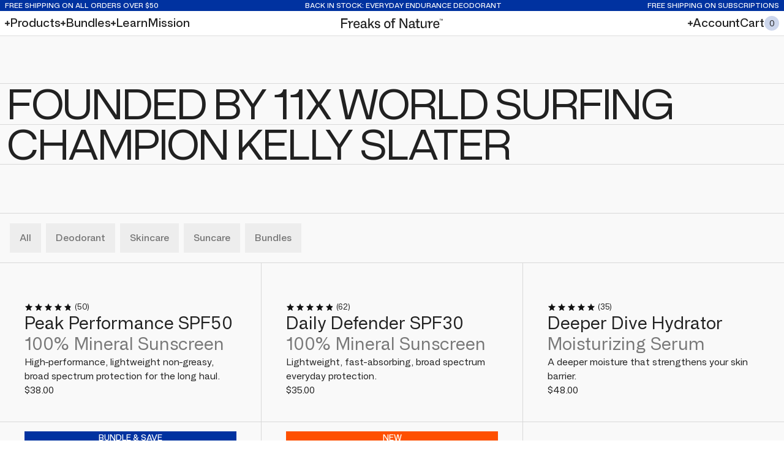

--- FILE ---
content_type: text/html; charset=utf-8
request_url: https://freaksofnature.com/collections/ddm-dds-pps
body_size: 37987
content:


<!doctype html>
<html lang="en" class="h-full scroll-smooth">
  <head>
    
    
    
    
    
    
      
      
    
  
    <script>
  (function () {
    var _heatmap_paq = window._heatmap_paq || [];
    var heatUrl = (window.heatUrl = 'https://dashboard.heatmap.com/');
    function heatLoader(url, item) {
      if (typeof handleSinglePagedWebsite !== 'undefined' && item == 'prep') return true;
      var s = document.createElement('script');
      s.type = 'text/javascript';
      s.src = url;
      s.async = false;
      s.defer = true;
      document.head.appendChild(s);
    }
    heatLoader(heatUrl + 'preprocessor.min.js?sid=2572', 'prep');
    setTimeout(function () {
      if (typeof _heatmap_paq !== 'object' || _heatmap_paq.length == 0) {
        _heatmap_paq.push(['setTrackerUrl', heatUrl + 'heatmap.php']);
        heatLoader(heatUrl + 'heatmap-light.min.js?sid=2572', 'heat');
      }
    }, 1000);
  })();
</script>

    <!--LOOMI SDK-->
<!--DO NOT EDIT-->
<link rel="preconnect"  href="https://live.visually-io.com/" crossorigin data-em-disable>
<link rel="dns-prefetch" href="https://live.visually-io.com/" data-em-disable>
<script>
    (()=> {
        const env = 2;
        var store = "freaks-of-nature-skincare.myshopify.com";
        var alias = store.replace(".myshopify.com", "").replaceAll("-", "_").toUpperCase();
        var jitsuKey =  "js.86080356657";
        window.loomi_ctx = {...(window.loomi_ctx || {}),storeAlias:alias,jitsuKey,env};
        
        
    
	
    })()
</script>
<link href="https://live.visually-io.com/cf/FREAKS_OF_NATURE_SKINCARE.js?k=js.86080356657&e=2&s=FREAKS_OF_NATURE_SKINCARE" rel="preload" as="script" data-em-disable>
<link href="https://live.visually-io.com/cf/FREAKS_OF_NATURE_SKINCARE.js?k=js.86080356657&e=2&s=FREAKS_OF_NATURE_SKINCARE" rel="preload" as="script" data-em-disable>
<link href="https://assets.visually.io/widgets/vsly-preact.min.js" rel="preload" as="script" data-em-disable>
<script data-vsly="preact2" type="text/javascript" src="https://assets.visually.io/widgets/vsly-preact.min.js" data-em-disable></script>
<script type="text/javascript" src="https://live.visually-io.com/cf/FREAKS_OF_NATURE_SKINCARE.js" data-em-disable></script>
<script type="text/javascript" src="https://live.visually-io.com/v/visually.js" data-em-disable></script>
<script defer type="text/javascript" src="https://live.visually-io.com/v/visually-a.js" data-em-disable></script>
<!--LOOMI SDK-->


    
      <meta charset="utf-8">
<meta http-equiv="X-UA-Compatible" content="IE=edge">
<meta name="viewport" content="width=device-width,initial-scale=1">


  <meta name="description" content="Visible in the ingredients module">




<meta name="facebook-domain-verification" content="hnu0o4q2m6t2ohu76t58vygnmyjiha">
<meta name="facebook-domain-verification" content="t7gsqpaov54uhgqlf3g367txnlas8h">

<meta property="og:site_name" content="Freaks of Nature">
<meta property="og:url" content="https://freaksofnature.com/collections/ddm-dds-pps">
<meta property="og:title" content="DDM + DDS + PPS">
<meta property="og:type" content="product.group">
<meta property="og:description" content="Visible in the ingredients module">


  <meta property="og:image" content="http://freaksofnature.com/cdn/shop/files/shareimage-freaks-of-nature.jpg?v=1716480813">
  <meta property="og:image:secure_url" content="https://freaksofnature.com/cdn/shop/files/shareimage-freaks-of-nature.jpg?v=1716480813">
  <meta property="og:image:width" content="1200">
  <meta property="og:image:height" content="630">





<meta name="twitter:card" content="summary_large_image">
<meta name="twitter:title" content="DDM + DDS + PPS">
<meta name="twitter:description" content="Visible in the ingredients module">

    

    <link rel="canonical" href="https://freaksofnature.com/collections/ddm-dds-pps"><link rel="preconnect" href="https://cdn.shopify.com" crossorigin>
    <link rel="preconnect" href="https://fonts.googleapis.com" crossorigin>
    <link rel="preconnect" href="https://cdn.rebuyengine.com" crossorigin>
    <link rel="preconnect" href="https://cdn.intelligems.io" crossorigin>
    <link rel="preconnect" href="https://backend.alia-cloudflare.com" crossorigin>
    <link rel="dns-prefetch" href="https://static.klaviyo.com">
    <link rel="dns-prefetch" href="https://static-tracking.klaviyo.com">
    <link rel="dns-prefetch" href="https://scripts.juniphq.com">
    <link rel="dns-prefetch" href="https://dashboard.heatmap.com">
    <link rel="dns-prefetch" href="https://live.visually-io.com">
    <link rel="dns-prefetch" href="https://superfiliate-cdn.com">

    <link rel="icon" href="//freaksofnature.com/cdn/shop/t/16/assets/favicon.ico?v=88510589291271592261716382580" sizes="32x32">
<link rel="apple-touch-icon" sizes="180x180" href="//freaksofnature.com/cdn/shop/t/16/assets/apple-touch-icon.png?v=23385214077789436451716382579">
<link rel="icon" type="image/png" sizes="32x32" href="//freaksofnature.com/cdn/shop/t/16/assets/favicon-32x32.png?v=122141866907508724821716382580">
<link rel="icon" type="image/png" sizes="16x16" href="//freaksofnature.com/cdn/shop/t/16/assets/favicon-16x16.png?v=155570772382277334511716382580">
<link rel="manifest" href="//freaksofnature.com/cdn/shop/t/16/assets/site.webmanifest?v=28520019027173394721716382584">
<link rel="mask-icon" href="//freaksofnature.com/cdn/shop/t/16/assets/safari-pinned-tab.svg?v=127902795846570980171716382583" color="#5bbad5">
<meta name="msapplication-TileColor" content="#0032a0">
<meta name="theme-color" content="#ffffff">


    <title>
      DDM + DDS + PPS
      
      
      
        Freaks of Nature
    </title>

    <script type="text/javascript" src="https://freaksofnature.com/apps/wlm/js/wlm-1.1.js"></script>













  <style type="text/css">
    .wlm-message-pnf {
      text-align: center;
    }
    #wlm-pwd-form {
      padding: 30px 0;
      text-align: center;
    }
    #wlm-wrapper,
    .wlm-form-holder {
      display: inline-block;
    }
    #wlm-pwd-error {
      display: none;
      color: #fb8077;
      text-align: left;
    }
    #wlm-pwd-error.wlm-error {
      border: 1px solid #fb8077;
    }
    #wlm-pwd-form-button {
      display: inline-block !important;
      height: auto !important;
      padding: 8px 15px !important;
      background: #777;
      border-radius: 3px !important;
      color: #fff !important;
      text-decoration: none !important;
      vertical-align: top;
    }
    .wlm-instantclick-fix,
    .wlm-item-selector {
      position: absolute;
      z-index: -999;
      display: none;
      height: 0;
      width: 0;
      font-size: 0;
      line-height: 0;
    }
  </style>

  
  

  
    
    
      
    
    
    
  






<script type="text/javascript">
  
    wlm.navigateByLocation();
  
  wlm.jq(document).ready(function(){
    wlm.removeLinks();
  });
</script>



    <script>window.performance && window.performance.mark && window.performance.mark('shopify.content_for_header.start');</script><meta name="google-site-verification" content="puHwQ4k6RWAWjncbgPmViCFdMKMCawf5muhLxJpI-Zo">
<meta name="facebook-domain-verification" content="t7gsqpaov54uhgqlf3g367txnlas8h">
<meta id="shopify-digital-wallet" name="shopify-digital-wallet" content="/86080356657/digital_wallets/dialog">
<meta name="shopify-checkout-api-token" content="fe1219518eac0ccb502ba384a78fbe7f">
<meta id="in-context-paypal-metadata" data-shop-id="86080356657" data-venmo-supported="false" data-environment="production" data-locale="en_US" data-paypal-v4="true" data-currency="USD">
<link rel="alternate" type="application/atom+xml" title="Feed" href="/collections/ddm-dds-pps.atom" />
<link rel="alternate" type="application/json+oembed" href="https://freaksofnature.com/collections/ddm-dds-pps.oembed">
<script async="async" src="/checkouts/internal/preloads.js?locale=en-US"></script>
<link rel="preconnect" href="https://shop.app" crossorigin="anonymous">
<script async="async" src="https://shop.app/checkouts/internal/preloads.js?locale=en-US&shop_id=86080356657" crossorigin="anonymous"></script>
<script id="apple-pay-shop-capabilities" type="application/json">{"shopId":86080356657,"countryCode":"US","currencyCode":"USD","merchantCapabilities":["supports3DS"],"merchantId":"gid:\/\/shopify\/Shop\/86080356657","merchantName":"Freaks of Nature","requiredBillingContactFields":["postalAddress","email","phone"],"requiredShippingContactFields":["postalAddress","email","phone"],"shippingType":"shipping","supportedNetworks":["visa","masterCard","amex","discover","elo","jcb"],"total":{"type":"pending","label":"Freaks of Nature","amount":"1.00"},"shopifyPaymentsEnabled":true,"supportsSubscriptions":true}</script>
<script id="shopify-features" type="application/json">{"accessToken":"fe1219518eac0ccb502ba384a78fbe7f","betas":["rich-media-storefront-analytics"],"domain":"freaksofnature.com","predictiveSearch":true,"shopId":86080356657,"locale":"en"}</script>
<script>var Shopify = Shopify || {};
Shopify.shop = "freaks-of-nature-skincare.myshopify.com";
Shopify.locale = "en";
Shopify.currency = {"active":"USD","rate":"1.0"};
Shopify.country = "US";
Shopify.theme = {"name":"freaks-of-nature\/main","id":167741423921,"schema_name":"freaks-of-nature","schema_version":"1.0.0","theme_store_id":null,"role":"main"};
Shopify.theme.handle = "null";
Shopify.theme.style = {"id":null,"handle":null};
Shopify.cdnHost = "freaksofnature.com/cdn";
Shopify.routes = Shopify.routes || {};
Shopify.routes.root = "/";</script>
<script type="module">!function(o){(o.Shopify=o.Shopify||{}).modules=!0}(window);</script>
<script>!function(o){function n(){var o=[];function n(){o.push(Array.prototype.slice.apply(arguments))}return n.q=o,n}var t=o.Shopify=o.Shopify||{};t.loadFeatures=n(),t.autoloadFeatures=n()}(window);</script>
<script>
  window.ShopifyPay = window.ShopifyPay || {};
  window.ShopifyPay.apiHost = "shop.app\/pay";
  window.ShopifyPay.redirectState = null;
</script>
<script id="shop-js-analytics" type="application/json">{"pageType":"collection"}</script>
<script defer="defer" async type="module" src="//freaksofnature.com/cdn/shopifycloud/shop-js/modules/v2/client.init-shop-cart-sync_BT-GjEfc.en.esm.js"></script>
<script defer="defer" async type="module" src="//freaksofnature.com/cdn/shopifycloud/shop-js/modules/v2/chunk.common_D58fp_Oc.esm.js"></script>
<script defer="defer" async type="module" src="//freaksofnature.com/cdn/shopifycloud/shop-js/modules/v2/chunk.modal_xMitdFEc.esm.js"></script>
<script type="module">
  await import("//freaksofnature.com/cdn/shopifycloud/shop-js/modules/v2/client.init-shop-cart-sync_BT-GjEfc.en.esm.js");
await import("//freaksofnature.com/cdn/shopifycloud/shop-js/modules/v2/chunk.common_D58fp_Oc.esm.js");
await import("//freaksofnature.com/cdn/shopifycloud/shop-js/modules/v2/chunk.modal_xMitdFEc.esm.js");

  window.Shopify.SignInWithShop?.initShopCartSync?.({"fedCMEnabled":true,"windoidEnabled":true});

</script>
<script>
  window.Shopify = window.Shopify || {};
  if (!window.Shopify.featureAssets) window.Shopify.featureAssets = {};
  window.Shopify.featureAssets['shop-js'] = {"shop-cart-sync":["modules/v2/client.shop-cart-sync_DZOKe7Ll.en.esm.js","modules/v2/chunk.common_D58fp_Oc.esm.js","modules/v2/chunk.modal_xMitdFEc.esm.js"],"init-fed-cm":["modules/v2/client.init-fed-cm_B6oLuCjv.en.esm.js","modules/v2/chunk.common_D58fp_Oc.esm.js","modules/v2/chunk.modal_xMitdFEc.esm.js"],"shop-cash-offers":["modules/v2/client.shop-cash-offers_D2sdYoxE.en.esm.js","modules/v2/chunk.common_D58fp_Oc.esm.js","modules/v2/chunk.modal_xMitdFEc.esm.js"],"shop-login-button":["modules/v2/client.shop-login-button_QeVjl5Y3.en.esm.js","modules/v2/chunk.common_D58fp_Oc.esm.js","modules/v2/chunk.modal_xMitdFEc.esm.js"],"pay-button":["modules/v2/client.pay-button_DXTOsIq6.en.esm.js","modules/v2/chunk.common_D58fp_Oc.esm.js","modules/v2/chunk.modal_xMitdFEc.esm.js"],"shop-button":["modules/v2/client.shop-button_DQZHx9pm.en.esm.js","modules/v2/chunk.common_D58fp_Oc.esm.js","modules/v2/chunk.modal_xMitdFEc.esm.js"],"avatar":["modules/v2/client.avatar_BTnouDA3.en.esm.js"],"init-windoid":["modules/v2/client.init-windoid_CR1B-cfM.en.esm.js","modules/v2/chunk.common_D58fp_Oc.esm.js","modules/v2/chunk.modal_xMitdFEc.esm.js"],"init-shop-for-new-customer-accounts":["modules/v2/client.init-shop-for-new-customer-accounts_C_vY_xzh.en.esm.js","modules/v2/client.shop-login-button_QeVjl5Y3.en.esm.js","modules/v2/chunk.common_D58fp_Oc.esm.js","modules/v2/chunk.modal_xMitdFEc.esm.js"],"init-shop-email-lookup-coordinator":["modules/v2/client.init-shop-email-lookup-coordinator_BI7n9ZSv.en.esm.js","modules/v2/chunk.common_D58fp_Oc.esm.js","modules/v2/chunk.modal_xMitdFEc.esm.js"],"init-shop-cart-sync":["modules/v2/client.init-shop-cart-sync_BT-GjEfc.en.esm.js","modules/v2/chunk.common_D58fp_Oc.esm.js","modules/v2/chunk.modal_xMitdFEc.esm.js"],"shop-toast-manager":["modules/v2/client.shop-toast-manager_DiYdP3xc.en.esm.js","modules/v2/chunk.common_D58fp_Oc.esm.js","modules/v2/chunk.modal_xMitdFEc.esm.js"],"init-customer-accounts":["modules/v2/client.init-customer-accounts_D9ZNqS-Q.en.esm.js","modules/v2/client.shop-login-button_QeVjl5Y3.en.esm.js","modules/v2/chunk.common_D58fp_Oc.esm.js","modules/v2/chunk.modal_xMitdFEc.esm.js"],"init-customer-accounts-sign-up":["modules/v2/client.init-customer-accounts-sign-up_iGw4briv.en.esm.js","modules/v2/client.shop-login-button_QeVjl5Y3.en.esm.js","modules/v2/chunk.common_D58fp_Oc.esm.js","modules/v2/chunk.modal_xMitdFEc.esm.js"],"shop-follow-button":["modules/v2/client.shop-follow-button_CqMgW2wH.en.esm.js","modules/v2/chunk.common_D58fp_Oc.esm.js","modules/v2/chunk.modal_xMitdFEc.esm.js"],"checkout-modal":["modules/v2/client.checkout-modal_xHeaAweL.en.esm.js","modules/v2/chunk.common_D58fp_Oc.esm.js","modules/v2/chunk.modal_xMitdFEc.esm.js"],"shop-login":["modules/v2/client.shop-login_D91U-Q7h.en.esm.js","modules/v2/chunk.common_D58fp_Oc.esm.js","modules/v2/chunk.modal_xMitdFEc.esm.js"],"lead-capture":["modules/v2/client.lead-capture_BJmE1dJe.en.esm.js","modules/v2/chunk.common_D58fp_Oc.esm.js","modules/v2/chunk.modal_xMitdFEc.esm.js"],"payment-terms":["modules/v2/client.payment-terms_Ci9AEqFq.en.esm.js","modules/v2/chunk.common_D58fp_Oc.esm.js","modules/v2/chunk.modal_xMitdFEc.esm.js"]};
</script>
<script>(function() {
  var isLoaded = false;
  function asyncLoad() {
    if (isLoaded) return;
    isLoaded = true;
    var urls = ["https:\/\/static.rechargecdn.com\/assets\/js\/widget.min.js?shop=freaks-of-nature-skincare.myshopify.com","https:\/\/scripts.juniphq.com\/v1\/junip_shopify.js?shop=freaks-of-nature-skincare.myshopify.com","https:\/\/superfiliate-cdn.com\/storefront.js?shop=freaks-of-nature-skincare.myshopify.com"];
    for (var i = 0; i < urls.length; i++) {
      var s = document.createElement('script');
      s.type = 'text/javascript';
      s.async = true;
      s.src = urls[i];
      var x = document.getElementsByTagName('script')[0];
      x.parentNode.insertBefore(s, x);
    }
  };
  if(window.attachEvent) {
    window.attachEvent('onload', asyncLoad);
  } else {
    window.addEventListener('load', asyncLoad, false);
  }
})();</script>
<script id="__st">var __st={"a":86080356657,"offset":-18000,"reqid":"154028c5-0883-46c4-9ac0-735d73aadf14-1769061985","pageurl":"freaksofnature.com\/collections\/ddm-dds-pps","u":"341c7d83731e","p":"collection","rtyp":"collection","rid":485210456369};</script>
<script>window.ShopifyPaypalV4VisibilityTracking = true;</script>
<script id="captcha-bootstrap">!function(){'use strict';const t='contact',e='account',n='new_comment',o=[[t,t],['blogs',n],['comments',n],[t,'customer']],c=[[e,'customer_login'],[e,'guest_login'],[e,'recover_customer_password'],[e,'create_customer']],r=t=>t.map((([t,e])=>`form[action*='/${t}']:not([data-nocaptcha='true']) input[name='form_type'][value='${e}']`)).join(','),a=t=>()=>t?[...document.querySelectorAll(t)].map((t=>t.form)):[];function s(){const t=[...o],e=r(t);return a(e)}const i='password',u='form_key',d=['recaptcha-v3-token','g-recaptcha-response','h-captcha-response',i],f=()=>{try{return window.sessionStorage}catch{return}},m='__shopify_v',_=t=>t.elements[u];function p(t,e,n=!1){try{const o=window.sessionStorage,c=JSON.parse(o.getItem(e)),{data:r}=function(t){const{data:e,action:n}=t;return t[m]||n?{data:e,action:n}:{data:t,action:n}}(c);for(const[e,n]of Object.entries(r))t.elements[e]&&(t.elements[e].value=n);n&&o.removeItem(e)}catch(o){console.error('form repopulation failed',{error:o})}}const l='form_type',E='cptcha';function T(t){t.dataset[E]=!0}const w=window,h=w.document,L='Shopify',v='ce_forms',y='captcha';let A=!1;((t,e)=>{const n=(g='f06e6c50-85a8-45c8-87d0-21a2b65856fe',I='https://cdn.shopify.com/shopifycloud/storefront-forms-hcaptcha/ce_storefront_forms_captcha_hcaptcha.v1.5.2.iife.js',D={infoText:'Protected by hCaptcha',privacyText:'Privacy',termsText:'Terms'},(t,e,n)=>{const o=w[L][v],c=o.bindForm;if(c)return c(t,g,e,D).then(n);var r;o.q.push([[t,g,e,D],n]),r=I,A||(h.body.append(Object.assign(h.createElement('script'),{id:'captcha-provider',async:!0,src:r})),A=!0)});var g,I,D;w[L]=w[L]||{},w[L][v]=w[L][v]||{},w[L][v].q=[],w[L][y]=w[L][y]||{},w[L][y].protect=function(t,e){n(t,void 0,e),T(t)},Object.freeze(w[L][y]),function(t,e,n,w,h,L){const[v,y,A,g]=function(t,e,n){const i=e?o:[],u=t?c:[],d=[...i,...u],f=r(d),m=r(i),_=r(d.filter((([t,e])=>n.includes(e))));return[a(f),a(m),a(_),s()]}(w,h,L),I=t=>{const e=t.target;return e instanceof HTMLFormElement?e:e&&e.form},D=t=>v().includes(t);t.addEventListener('submit',(t=>{const e=I(t);if(!e)return;const n=D(e)&&!e.dataset.hcaptchaBound&&!e.dataset.recaptchaBound,o=_(e),c=g().includes(e)&&(!o||!o.value);(n||c)&&t.preventDefault(),c&&!n&&(function(t){try{if(!f())return;!function(t){const e=f();if(!e)return;const n=_(t);if(!n)return;const o=n.value;o&&e.removeItem(o)}(t);const e=Array.from(Array(32),(()=>Math.random().toString(36)[2])).join('');!function(t,e){_(t)||t.append(Object.assign(document.createElement('input'),{type:'hidden',name:u})),t.elements[u].value=e}(t,e),function(t,e){const n=f();if(!n)return;const o=[...t.querySelectorAll(`input[type='${i}']`)].map((({name:t})=>t)),c=[...d,...o],r={};for(const[a,s]of new FormData(t).entries())c.includes(a)||(r[a]=s);n.setItem(e,JSON.stringify({[m]:1,action:t.action,data:r}))}(t,e)}catch(e){console.error('failed to persist form',e)}}(e),e.submit())}));const S=(t,e)=>{t&&!t.dataset[E]&&(n(t,e.some((e=>e===t))),T(t))};for(const o of['focusin','change'])t.addEventListener(o,(t=>{const e=I(t);D(e)&&S(e,y())}));const B=e.get('form_key'),M=e.get(l),P=B&&M;t.addEventListener('DOMContentLoaded',(()=>{const t=y();if(P)for(const e of t)e.elements[l].value===M&&p(e,B);[...new Set([...A(),...v().filter((t=>'true'===t.dataset.shopifyCaptcha))])].forEach((e=>S(e,t)))}))}(h,new URLSearchParams(w.location.search),n,t,e,['guest_login'])})(!0,!0)}();</script>
<script integrity="sha256-4kQ18oKyAcykRKYeNunJcIwy7WH5gtpwJnB7kiuLZ1E=" data-source-attribution="shopify.loadfeatures" defer="defer" src="//freaksofnature.com/cdn/shopifycloud/storefront/assets/storefront/load_feature-a0a9edcb.js" crossorigin="anonymous"></script>
<script crossorigin="anonymous" defer="defer" src="//freaksofnature.com/cdn/shopifycloud/storefront/assets/shopify_pay/storefront-65b4c6d7.js?v=20250812"></script>
<script data-source-attribution="shopify.dynamic_checkout.dynamic.init">var Shopify=Shopify||{};Shopify.PaymentButton=Shopify.PaymentButton||{isStorefrontPortableWallets:!0,init:function(){window.Shopify.PaymentButton.init=function(){};var t=document.createElement("script");t.src="https://freaksofnature.com/cdn/shopifycloud/portable-wallets/latest/portable-wallets.en.js",t.type="module",document.head.appendChild(t)}};
</script>
<script data-source-attribution="shopify.dynamic_checkout.buyer_consent">
  function portableWalletsHideBuyerConsent(e){var t=document.getElementById("shopify-buyer-consent"),n=document.getElementById("shopify-subscription-policy-button");t&&n&&(t.classList.add("hidden"),t.setAttribute("aria-hidden","true"),n.removeEventListener("click",e))}function portableWalletsShowBuyerConsent(e){var t=document.getElementById("shopify-buyer-consent"),n=document.getElementById("shopify-subscription-policy-button");t&&n&&(t.classList.remove("hidden"),t.removeAttribute("aria-hidden"),n.addEventListener("click",e))}window.Shopify?.PaymentButton&&(window.Shopify.PaymentButton.hideBuyerConsent=portableWalletsHideBuyerConsent,window.Shopify.PaymentButton.showBuyerConsent=portableWalletsShowBuyerConsent);
</script>
<script data-source-attribution="shopify.dynamic_checkout.cart.bootstrap">document.addEventListener("DOMContentLoaded",(function(){function t(){return document.querySelector("shopify-accelerated-checkout-cart, shopify-accelerated-checkout")}if(t())Shopify.PaymentButton.init();else{new MutationObserver((function(e,n){t()&&(Shopify.PaymentButton.init(),n.disconnect())})).observe(document.body,{childList:!0,subtree:!0})}}));
</script>
<script id='scb4127' type='text/javascript' async='' src='https://freaksofnature.com/cdn/shopifycloud/privacy-banner/storefront-banner.js'></script><link id="shopify-accelerated-checkout-styles" rel="stylesheet" media="screen" href="https://freaksofnature.com/cdn/shopifycloud/portable-wallets/latest/accelerated-checkout-backwards-compat.css" crossorigin="anonymous">
<style id="shopify-accelerated-checkout-cart">
        #shopify-buyer-consent {
  margin-top: 1em;
  display: inline-block;
  width: 100%;
}

#shopify-buyer-consent.hidden {
  display: none;
}

#shopify-subscription-policy-button {
  background: none;
  border: none;
  padding: 0;
  text-decoration: underline;
  font-size: inherit;
  cursor: pointer;
}

#shopify-subscription-policy-button::before {
  box-shadow: none;
}

      </style>

<script>window.performance && window.performance.mark && window.performance.mark('shopify.content_for_header.end');</script>

    <link href="//freaksofnature.com/cdn/shop/t/16/assets/AllianceNeue-Regular.woff2?v=145827754089674964051714665965" as="font" type="font/woff2" crossorigin="anonymous" rel="preload">
<link href="//freaksofnature.com/cdn/shop/t/16/assets/AllianceText-Regular.woff2?v=164653074099320347161714665964" as="font" type="font/woff2" crossorigin="anonymous" rel="preload">
<link href="//freaksofnature.com/cdn/shop/t/16/assets/AllianceText-Medium.woff2?v=123509421346226773091714665964" as="font" type="font/woff2" crossorigin="anonymous" rel="preload">
<style>
    @font-face {
      font-family: 'Alliance Neue';
      src: url(//freaksofnature.com/cdn/shop/t/16/assets/AllianceNeue-Regular.woff2?v=145827754089674964051714665965) format('woff2'),
        url(//freaksofnature.com/cdn/shop/t/16/assets/AllianceNeue-Regular.woff?v=135838514641718111331714665964) format('woff');
      font-style: normal;
      font-weight: 400;
      font-display: swap;
    }

    @font-face {
      font-family: 'Alliance Text';
      src: url(//freaksofnature.com/cdn/shop/t/16/assets/AllianceText-Regular.woff2?v=164653074099320347161714665964) format('woff2'),
        url(//freaksofnature.com/cdn/shop/t/16/assets/AllianceText-Regular.woff?v=11098531384312754441714665964) format('woff');
      font-style: normal;
      font-weight: 400;
      font-display: swap;
    }

    @font-face {
      font-family: 'Alliance Text';
      src: url(//freaksofnature.com/cdn/shop/t/16/assets/AllianceText-Medium.woff2?v=123509421346226773091714665964) format('woff2'),
        url(//freaksofnature.com/cdn/shop/t/16/assets/AllianceText-Medium.woff?v=103193235366392995371714665965) format('woff');
      font-style: normal;
      font-weight: 500;
      font-display: swap;
    }

    @keyframes marquee {
      from {
        transform: translateX(0);
      }
      to {
        transform: translateX(-50%);
      }
    }


    :root {
      --subnavigation-bar-height: 0px;
      --lines-interval: calc(1em - .5px);
      --swiper-scrollbar-drag-bg-color: var(--tw-color-black);
      --swiper-scrollbar-bg-color: rgba(34, 32, 47, 0.16);
      --coming-soon-section-height: calc(100svh - var(--menu-bar-height) + 1px);
      --coming-soon-section-height: calc(100dvh - var(--menu-bar-height) + 1px);
    }

    :root:has(#mobile-subnavigation) {
        --subnavigation-bar-height: 40px;
      }
  :root[data-scroll-direction='down']:has(#mobile-subnavigation) {
        --subnavigation-bar-height: 0px;
      }

    @media (min-width: 1024px) {
      :root {
        --coming-soon-section-height: calc(100svh - var(--menu-bar-height) + 1px);
      }
              :root:has(#mobile-subnavigation) {
        --subnavigation-bar-height: 0px;
      }
    }

    body.sticky-add-to-cart-button-visible .sticky-add-to-cart-button {
    transform: translateY(0%);
  }
</style>

<link rel="stylesheet" href="https://cdn.jsdelivr.net/npm/swiper@11/swiper-bundle.min.css">
<link rel="stylesheet" href="//freaksofnature.com/cdn/shop/t/16/assets/theme.css?v=89658134378988099181765987579">




  <style data-shopify>
    :root {
      --announcement-bar-height: 32px;
      --menu-bar-height: 40px;
      --header-height: calc(var(--announcement-bar-height) + var(--menu-bar-height) + var(--subnavigation-bar-height));
      --total-navigation-height: calc(var(--menu-bar-height) + var(--subnavigation-bar-height));
      --section-height: calc(100svh - var(--header-height));
      --split-section-height: fit-content;
    }
    html {
      --dynamic-header-height: var(--menu-bar-height);
    }
    html:not([data-scrolled='true']) {
      --dynamic-header-height: calc(var(--announcement-bar-height) + var(--menu-bar-height));
    }
    .menu-bar--offset {
      padding-top: 0;
    }

    @media (min-width: 1024px) {
      :root {
        --announcement-bar-height: 18px;
        --section-height: calc(100svh - var(--header-height));
        --split-section-height: calc(100svh - var(--announcement-bar-height));
        --top-split-section-height: calc(100svh - var(--header-height));
      }
    }
    .menu-bar--offset {
      padding-top: calc(var(--header-height) - 2px);
    }
  </style>

  
    <style data-shopify>
      main > wlm > section:first-of-type {
        padding-top: calc(var(--header-height) - 2px);
      }
    </style>
  
  






    <script src="//freaksofnature.com/cdn/shop/t/16/assets/theme.js?v=141953603144636152201765891710" defer></script>



  <!-- BEGIN app block: shopify://apps/intelligems-a-b-testing/blocks/intelligems-script/fa83b64c-0c77-4c0c-b4b2-b94b42f5ef19 --><script>
  window._template = {
    directory: "",
    name: "collection",
    suffix: "",
  };
  window.__productIdFromTemplate = null;
  window.__plpCollectionIdFromTemplate = 485210456369;
  window.igProductData = (function() {
    const data = {};data["9382045647153"] = {
          productId: 9382045647153,
          handle: "peak-performance-sunscreen",
          tags: [],
          collectionIds: [484787749169,484789485873,484789518641,484789584177,525878133041,485210456369,485209080113,484346855729,494962966833,515006955825,514997649713,494957723953,522102538545,495642313009,481473659185,515410821425],
          inventory: 24655,
          lowestVariantPrice: 3800
        };data["9382048727345"] = {
          productId: 9382048727345,
          handle: "daily-defender-sunscreen",
          tags: ["Sunscreen"],
          collectionIds: [484787749169,484789190961,484789322033,484789485873,484789518641,484789584177,525878133041,485209014577,485210456369,485209080113,484346855729,494962966833,515006955825,514997649713,494957723953,522102538545,495642313009,481473659185,515410821425],
          inventory: 24175,
          lowestVariantPrice: 3500
        };data["9382034768177"] = {
          productId: 9382034768177,
          handle: "deeper-dive-moisturizer",
          tags: [],
          collectionIds: [484789190961,484789322033,484789584177,525878133041,485210456369,484346855729,494962966833,515006955825,514997649713,494957723953,485208850737,522102538545,481473659185,515410657585],
          inventory: 17302,
          lowestVariantPrice: 4800
        };data["9946789970225"] = {
          productId: 9946789970225,
          handle: "freak-trio",
          tags: ["Moisturizer","Sunscreen"],
          collectionIds: [494960443697,494928527665,515008889137,485210456369,484346855729,514997649713,494957756721,522102538545,481473659185,515410657585,515410821425],
          inventory: 17303,
          lowestVariantPrice: 10890
        };data["10186313990449"] = {
          productId: 10186313990449,
          handle: "sun-stick-spf50",
          tags: [],
          collectionIds: [484787749169,484789485873,484789518641,484789584177,525878133041,485210456369,485209080113,484346855729,494962966833,515006955825,514997649713,494957723953,522102538545,495642313009,481473659185,515410821425],
          inventory: 26355,
          lowestVariantPrice: 2400
        };return data;
  })();
</script>
<script type="module" blocking="render" fetchpriority="high" src="https://cdn.intelligems.io/esm/6669a5ed5b8f/bundle.js" data-em-disable async></script>


<!-- END app block --><!-- BEGIN app block: shopify://apps/klaviyo-email-marketing-sms/blocks/klaviyo-onsite-embed/2632fe16-c075-4321-a88b-50b567f42507 -->












  <script async src="https://static.klaviyo.com/onsite/js/SdwbFd/klaviyo.js?company_id=SdwbFd"></script>
  <script>!function(){if(!window.klaviyo){window._klOnsite=window._klOnsite||[];try{window.klaviyo=new Proxy({},{get:function(n,i){return"push"===i?function(){var n;(n=window._klOnsite).push.apply(n,arguments)}:function(){for(var n=arguments.length,o=new Array(n),w=0;w<n;w++)o[w]=arguments[w];var t="function"==typeof o[o.length-1]?o.pop():void 0,e=new Promise((function(n){window._klOnsite.push([i].concat(o,[function(i){t&&t(i),n(i)}]))}));return e}}})}catch(n){window.klaviyo=window.klaviyo||[],window.klaviyo.push=function(){var n;(n=window._klOnsite).push.apply(n,arguments)}}}}();</script>

  




  <script>
    window.klaviyoReviewsProductDesignMode = false
  </script>







<!-- END app block --><!-- BEGIN app block: shopify://apps/elevar-conversion-tracking/blocks/dataLayerEmbed/bc30ab68-b15c-4311-811f-8ef485877ad6 -->



<script type="module" dynamic>
  const configUrl = "/a/elevar/static/configs/6e7c877eea3f24e9c7411bb3917e6841bf93c09e/config.js";
  const config = (await import(configUrl)).default;
  const scriptUrl = config.script_src_app_theme_embed;

  if (scriptUrl) {
    const { handler } = await import(scriptUrl);

    await handler(
      config,
      {
        cartData: {
  marketId: "77907132721",
  attributes:{},
  cartTotal: "0.0",
  currencyCode:"USD",
  items: []
}
,
        user: {cartTotal: "0.0",
    currencyCode:"USD",customer: {},
}
,
        isOnCartPage:false,
        collectionView:{
    currencyCode:"USD",
    items: [{id:"PPS-02-0001",name:"Peak Performance SPF50",
          brand:"Freaks of Nature Skincare",
          category:"100% Mineral Sunscreen",
          variant:"Default Title",
          price: "38.0",
          productId: "9382045647153",
          variantId: "48425684828465",
          handle:"peak-performance-sunscreen",
          compareAtPrice: "0.0",image:"\/\/freaksofnature.com\/cdn\/shop\/files\/SPF50-web-optimized-transparent.png?v=1743441572"},{id:"DDS-02-0001",name:"Daily Defender SPF30",
          brand:"Freaks of Nature Skincare",
          category:"100% Mineral Sunscreen",
          variant:"Default Title",
          price: "35.0",
          productId: "9382048727345",
          variantId: "48425698492721",
          handle:"daily-defender-sunscreen",
          compareAtPrice: "35.0",image:"\/\/freaksofnature.com\/cdn\/shop\/files\/SPF30-web-optimized-transparent.png?v=1743441677"},{id:"DDM-02-0001",name:"Deeper Dive Hydrator",
          brand:"Freaks of Nature Skincare",
          category:"Moisturizing Serum",
          variant:"Default Title",
          price: "48.0",
          productId: "9382034768177",
          variantId: "48425640919345",
          handle:"deeper-dive-moisturizer",
          compareAtPrice: "0.0",image:"\/\/freaksofnature.com\/cdn\/shop\/files\/HYDRATOR-web-optimized_transparent.png?v=1743441773"},{id:"SSM-02-0001",name:"Freak Trio",
          brand:"Freaks of Nature Skincare",
          category:"SPF50 Sunscreen \u0026 SPF30 Sunscreen \u0026 Hydrator",
          variant:"Default Title",
          price: "108.9",
          productId: "9946789970225",
          variantId: "49811720044849",
          handle:"freak-trio",
          compareAtPrice: "121.0",image:"\/\/freaksofnature.com\/cdn\/shop\/files\/SPF50-_-SPF30-_-HYDRATOR-web-optimized-transparent_2.png?v=1743566002"},{id:"PST-01-0001",name:"Peak Performance Sun Stick SPF50",
          brand:"Freaks of Nature Skincare",
          category:"100% Mineral Sunscreen",
          variant:"Pack of 1",
          price: "24.0",
          productId: "10186313990449",
          variantId: "51208474853681",
          handle:"sun-stick-spf50",
          compareAtPrice: "0.0",image:"\/\/freaksofnature.com\/cdn\/shop\/files\/STICK-web-optimized-transparent.png?v=1758220100"},]
  },
        searchResultsView:null,
        productView:null,
        checkoutComplete: null
      }
    );
  }
</script>


<!-- END app block --><script src="https://cdn.shopify.com/extensions/019bdd70-5833-7aa1-b012-03317fdeb4d6/rebuy-personalization-engine-254/assets/rebuy-extensions.js" type="text/javascript" defer="defer"></script>
<script src="https://cdn.shopify.com/extensions/019b803d-4547-797d-ad75-e2cd1f3479d7/mayple-1-49/assets/index.js" type="text/javascript" defer="defer"></script>
<link href="https://cdn.shopify.com/extensions/019b803d-4547-797d-ad75-e2cd1f3479d7/mayple-1-49/assets/index.css" rel="stylesheet" type="text/css" media="all">
<script src="https://cdn.shopify.com/extensions/019b97b0-6350-7631-8123-95494b086580/socialwidget-instafeed-78/assets/social-widget.min.js" type="text/javascript" defer="defer"></script>
<link href="https://monorail-edge.shopifysvc.com" rel="dns-prefetch">
<script>(function(){if ("sendBeacon" in navigator && "performance" in window) {try {var session_token_from_headers = performance.getEntriesByType('navigation')[0].serverTiming.find(x => x.name == '_s').description;} catch {var session_token_from_headers = undefined;}var session_cookie_matches = document.cookie.match(/_shopify_s=([^;]*)/);var session_token_from_cookie = session_cookie_matches && session_cookie_matches.length === 2 ? session_cookie_matches[1] : "";var session_token = session_token_from_headers || session_token_from_cookie || "";function handle_abandonment_event(e) {var entries = performance.getEntries().filter(function(entry) {return /monorail-edge.shopifysvc.com/.test(entry.name);});if (!window.abandonment_tracked && entries.length === 0) {window.abandonment_tracked = true;var currentMs = Date.now();var navigation_start = performance.timing.navigationStart;var payload = {shop_id: 86080356657,url: window.location.href,navigation_start,duration: currentMs - navigation_start,session_token,page_type: "collection"};window.navigator.sendBeacon("https://monorail-edge.shopifysvc.com/v1/produce", JSON.stringify({schema_id: "online_store_buyer_site_abandonment/1.1",payload: payload,metadata: {event_created_at_ms: currentMs,event_sent_at_ms: currentMs}}));}}window.addEventListener('pagehide', handle_abandonment_event);}}());</script>
<script id="web-pixels-manager-setup">(function e(e,d,r,n,o){if(void 0===o&&(o={}),!Boolean(null===(a=null===(i=window.Shopify)||void 0===i?void 0:i.analytics)||void 0===a?void 0:a.replayQueue)){var i,a;window.Shopify=window.Shopify||{};var t=window.Shopify;t.analytics=t.analytics||{};var s=t.analytics;s.replayQueue=[],s.publish=function(e,d,r){return s.replayQueue.push([e,d,r]),!0};try{self.performance.mark("wpm:start")}catch(e){}var l=function(){var e={modern:/Edge?\/(1{2}[4-9]|1[2-9]\d|[2-9]\d{2}|\d{4,})\.\d+(\.\d+|)|Firefox\/(1{2}[4-9]|1[2-9]\d|[2-9]\d{2}|\d{4,})\.\d+(\.\d+|)|Chrom(ium|e)\/(9{2}|\d{3,})\.\d+(\.\d+|)|(Maci|X1{2}).+ Version\/(15\.\d+|(1[6-9]|[2-9]\d|\d{3,})\.\d+)([,.]\d+|)( \(\w+\)|)( Mobile\/\w+|) Safari\/|Chrome.+OPR\/(9{2}|\d{3,})\.\d+\.\d+|(CPU[ +]OS|iPhone[ +]OS|CPU[ +]iPhone|CPU IPhone OS|CPU iPad OS)[ +]+(15[._]\d+|(1[6-9]|[2-9]\d|\d{3,})[._]\d+)([._]\d+|)|Android:?[ /-](13[3-9]|1[4-9]\d|[2-9]\d{2}|\d{4,})(\.\d+|)(\.\d+|)|Android.+Firefox\/(13[5-9]|1[4-9]\d|[2-9]\d{2}|\d{4,})\.\d+(\.\d+|)|Android.+Chrom(ium|e)\/(13[3-9]|1[4-9]\d|[2-9]\d{2}|\d{4,})\.\d+(\.\d+|)|SamsungBrowser\/([2-9]\d|\d{3,})\.\d+/,legacy:/Edge?\/(1[6-9]|[2-9]\d|\d{3,})\.\d+(\.\d+|)|Firefox\/(5[4-9]|[6-9]\d|\d{3,})\.\d+(\.\d+|)|Chrom(ium|e)\/(5[1-9]|[6-9]\d|\d{3,})\.\d+(\.\d+|)([\d.]+$|.*Safari\/(?![\d.]+ Edge\/[\d.]+$))|(Maci|X1{2}).+ Version\/(10\.\d+|(1[1-9]|[2-9]\d|\d{3,})\.\d+)([,.]\d+|)( \(\w+\)|)( Mobile\/\w+|) Safari\/|Chrome.+OPR\/(3[89]|[4-9]\d|\d{3,})\.\d+\.\d+|(CPU[ +]OS|iPhone[ +]OS|CPU[ +]iPhone|CPU IPhone OS|CPU iPad OS)[ +]+(10[._]\d+|(1[1-9]|[2-9]\d|\d{3,})[._]\d+)([._]\d+|)|Android:?[ /-](13[3-9]|1[4-9]\d|[2-9]\d{2}|\d{4,})(\.\d+|)(\.\d+|)|Mobile Safari.+OPR\/([89]\d|\d{3,})\.\d+\.\d+|Android.+Firefox\/(13[5-9]|1[4-9]\d|[2-9]\d{2}|\d{4,})\.\d+(\.\d+|)|Android.+Chrom(ium|e)\/(13[3-9]|1[4-9]\d|[2-9]\d{2}|\d{4,})\.\d+(\.\d+|)|Android.+(UC? ?Browser|UCWEB|U3)[ /]?(15\.([5-9]|\d{2,})|(1[6-9]|[2-9]\d|\d{3,})\.\d+)\.\d+|SamsungBrowser\/(5\.\d+|([6-9]|\d{2,})\.\d+)|Android.+MQ{2}Browser\/(14(\.(9|\d{2,})|)|(1[5-9]|[2-9]\d|\d{3,})(\.\d+|))(\.\d+|)|K[Aa][Ii]OS\/(3\.\d+|([4-9]|\d{2,})\.\d+)(\.\d+|)/},d=e.modern,r=e.legacy,n=navigator.userAgent;return n.match(d)?"modern":n.match(r)?"legacy":"unknown"}(),u="modern"===l?"modern":"legacy",c=(null!=n?n:{modern:"",legacy:""})[u],f=function(e){return[e.baseUrl,"/wpm","/b",e.hashVersion,"modern"===e.buildTarget?"m":"l",".js"].join("")}({baseUrl:d,hashVersion:r,buildTarget:u}),m=function(e){var d=e.version,r=e.bundleTarget,n=e.surface,o=e.pageUrl,i=e.monorailEndpoint;return{emit:function(e){var a=e.status,t=e.errorMsg,s=(new Date).getTime(),l=JSON.stringify({metadata:{event_sent_at_ms:s},events:[{schema_id:"web_pixels_manager_load/3.1",payload:{version:d,bundle_target:r,page_url:o,status:a,surface:n,error_msg:t},metadata:{event_created_at_ms:s}}]});if(!i)return console&&console.warn&&console.warn("[Web Pixels Manager] No Monorail endpoint provided, skipping logging."),!1;try{return self.navigator.sendBeacon.bind(self.navigator)(i,l)}catch(e){}var u=new XMLHttpRequest;try{return u.open("POST",i,!0),u.setRequestHeader("Content-Type","text/plain"),u.send(l),!0}catch(e){return console&&console.warn&&console.warn("[Web Pixels Manager] Got an unhandled error while logging to Monorail."),!1}}}}({version:r,bundleTarget:l,surface:e.surface,pageUrl:self.location.href,monorailEndpoint:e.monorailEndpoint});try{o.browserTarget=l,function(e){var d=e.src,r=e.async,n=void 0===r||r,o=e.onload,i=e.onerror,a=e.sri,t=e.scriptDataAttributes,s=void 0===t?{}:t,l=document.createElement("script"),u=document.querySelector("head"),c=document.querySelector("body");if(l.async=n,l.src=d,a&&(l.integrity=a,l.crossOrigin="anonymous"),s)for(var f in s)if(Object.prototype.hasOwnProperty.call(s,f))try{l.dataset[f]=s[f]}catch(e){}if(o&&l.addEventListener("load",o),i&&l.addEventListener("error",i),u)u.appendChild(l);else{if(!c)throw new Error("Did not find a head or body element to append the script");c.appendChild(l)}}({src:f,async:!0,onload:function(){if(!function(){var e,d;return Boolean(null===(d=null===(e=window.Shopify)||void 0===e?void 0:e.analytics)||void 0===d?void 0:d.initialized)}()){var d=window.webPixelsManager.init(e)||void 0;if(d){var r=window.Shopify.analytics;r.replayQueue.forEach((function(e){var r=e[0],n=e[1],o=e[2];d.publishCustomEvent(r,n,o)})),r.replayQueue=[],r.publish=d.publishCustomEvent,r.visitor=d.visitor,r.initialized=!0}}},onerror:function(){return m.emit({status:"failed",errorMsg:"".concat(f," has failed to load")})},sri:function(e){var d=/^sha384-[A-Za-z0-9+/=]+$/;return"string"==typeof e&&d.test(e)}(c)?c:"",scriptDataAttributes:o}),m.emit({status:"loading"})}catch(e){m.emit({status:"failed",errorMsg:(null==e?void 0:e.message)||"Unknown error"})}}})({shopId: 86080356657,storefrontBaseUrl: "https://freaksofnature.com",extensionsBaseUrl: "https://extensions.shopifycdn.com/cdn/shopifycloud/web-pixels-manager",monorailEndpoint: "https://monorail-edge.shopifysvc.com/unstable/produce_batch",surface: "storefront-renderer",enabledBetaFlags: ["2dca8a86"],webPixelsConfigList: [{"id":"2078048561","configuration":"{\"accountID\":\"21136\",\"micrositeDomain\":\"freaks.freaksofnature.com\"}","eventPayloadVersion":"v1","runtimeContext":"STRICT","scriptVersion":"5c182d41458674501eef0eadadb0f63f","type":"APP","apiClientId":4862993,"privacyPurposes":["ANALYTICS"],"dataSharingAdjustments":{"protectedCustomerApprovalScopes":["read_customer_email","read_customer_name","read_customer_personal_data","read_customer_phone"]}},{"id":"2027061553","configuration":"{\"config_url\": \"\/a\/elevar\/static\/configs\/6e7c877eea3f24e9c7411bb3917e6841bf93c09e\/config.js\"}","eventPayloadVersion":"v1","runtimeContext":"STRICT","scriptVersion":"ab86028887ec2044af7d02b854e52653","type":"APP","apiClientId":2509311,"privacyPurposes":[],"dataSharingAdjustments":{"protectedCustomerApprovalScopes":["read_customer_address","read_customer_email","read_customer_name","read_customer_personal_data","read_customer_phone"]}},{"id":"1938325809","configuration":"{\"shopDomain\":\"freaks-of-nature-skincare.myshopify.com\"}","eventPayloadVersion":"v1","runtimeContext":"STRICT","scriptVersion":"7f2de0ecb6b420d2fa07cf04a37a4dbf","type":"APP","apiClientId":2436932,"privacyPurposes":["ANALYTICS","MARKETING","SALE_OF_DATA"],"dataSharingAdjustments":{"protectedCustomerApprovalScopes":["read_customer_address","read_customer_email","read_customer_personal_data"]}},{"id":"1848410417","configuration":"{\"accountID\":\"SdwbFd\",\"webPixelConfig\":\"eyJlbmFibGVBZGRlZFRvQ2FydEV2ZW50cyI6IHRydWV9\"}","eventPayloadVersion":"v1","runtimeContext":"STRICT","scriptVersion":"524f6c1ee37bacdca7657a665bdca589","type":"APP","apiClientId":123074,"privacyPurposes":["ANALYTICS","MARKETING"],"dataSharingAdjustments":{"protectedCustomerApprovalScopes":["read_customer_address","read_customer_email","read_customer_name","read_customer_personal_data","read_customer_phone"]}},{"id":"1837891889","configuration":"{}","eventPayloadVersion":"v1","runtimeContext":"STRICT","scriptVersion":"705479d021859bdf9cd4598589a4acf4","type":"APP","apiClientId":30400643073,"privacyPurposes":["ANALYTICS"],"dataSharingAdjustments":{"protectedCustomerApprovalScopes":["read_customer_address","read_customer_email","read_customer_name","read_customer_personal_data","read_customer_phone"]}},{"id":"1614283057","configuration":"{\"accountID\":\"1220658\",\"workspaceId\":\"4144d159-c57f-4d40-a0fe-27fc2c1dff23\",\"projectId\":\"a928ce8d-0131-4d29-a47f-5452d61e5d11\"}","eventPayloadVersion":"v1","runtimeContext":"STRICT","scriptVersion":"52fc54f4608fa63b89d7f7c4f9344a98","type":"APP","apiClientId":5461967,"privacyPurposes":["ANALYTICS"],"dataSharingAdjustments":{"protectedCustomerApprovalScopes":[]}},{"id":"1332511025","configuration":"{\"shopId\":\"freaks-of-nature-skincare.myshopify.com\"}","eventPayloadVersion":"v1","runtimeContext":"STRICT","scriptVersion":"31536d5a2ef62c1887054e49fd58dba0","type":"APP","apiClientId":4845829,"privacyPurposes":["ANALYTICS"],"dataSharingAdjustments":{"protectedCustomerApprovalScopes":["read_customer_email","read_customer_personal_data","read_customer_phone"]}},{"id":"1151664433","configuration":"{\"myshopifyDomain\":\"freaks-of-nature-skincare.myshopify.com\"}","eventPayloadVersion":"v1","runtimeContext":"STRICT","scriptVersion":"23b97d18e2aa74363140dc29c9284e87","type":"APP","apiClientId":2775569,"privacyPurposes":["ANALYTICS","MARKETING","SALE_OF_DATA"],"dataSharingAdjustments":{"protectedCustomerApprovalScopes":["read_customer_address","read_customer_email","read_customer_name","read_customer_phone","read_customer_personal_data"]}},{"id":"1080328497","configuration":"{\"pixelCode\":\"CU829QRC77U5IJ1S0BD0\"}","eventPayloadVersion":"v1","runtimeContext":"STRICT","scriptVersion":"22e92c2ad45662f435e4801458fb78cc","type":"APP","apiClientId":4383523,"privacyPurposes":["ANALYTICS","MARKETING","SALE_OF_DATA"],"dataSharingAdjustments":{"protectedCustomerApprovalScopes":["read_customer_address","read_customer_email","read_customer_name","read_customer_personal_data","read_customer_phone"]}},{"id":"758022449","configuration":"{\"config\":\"{\\\"google_tag_ids\\\":[\\\"GT-WK5CGV7F\\\"],\\\"target_country\\\":\\\"US\\\",\\\"gtag_events\\\":[{\\\"type\\\":\\\"view_item\\\",\\\"action_label\\\":\\\"MC-NQYTTT6MRC\\\"},{\\\"type\\\":\\\"purchase\\\",\\\"action_label\\\":\\\"MC-NQYTTT6MRC\\\"},{\\\"type\\\":\\\"page_view\\\",\\\"action_label\\\":\\\"MC-NQYTTT6MRC\\\"}],\\\"enable_monitoring_mode\\\":false}\"}","eventPayloadVersion":"v1","runtimeContext":"OPEN","scriptVersion":"b2a88bafab3e21179ed38636efcd8a93","type":"APP","apiClientId":1780363,"privacyPurposes":[],"dataSharingAdjustments":{"protectedCustomerApprovalScopes":["read_customer_address","read_customer_email","read_customer_name","read_customer_personal_data","read_customer_phone"]}},{"id":"722829617","configuration":"{\"accountID\":\"facct_01J67W2Y1KFFNE6FZJ6N52AX1P\"}","eventPayloadVersion":"v1","runtimeContext":"STRICT","scriptVersion":"b512ad51efb2fbd80a0b3630d2f185b8","type":"APP","apiClientId":61620781057,"privacyPurposes":["ANALYTICS","MARKETING","SALE_OF_DATA"],"dataSharingAdjustments":{"protectedCustomerApprovalScopes":["read_customer_email","read_customer_name","read_customer_personal_data","read_customer_phone"]}},{"id":"221184305","configuration":"{\"campaignID\":\"24965\",\"externalExecutionURL\":\"https:\/\/engine.saasler.com\/api\/v1\/webhook_executions\/b0943635634a6c41fce1532bfbff1a09\"}","eventPayloadVersion":"v1","runtimeContext":"STRICT","scriptVersion":"d89aa9260a7e3daa33c6dca1e641a0ca","type":"APP","apiClientId":3546795,"privacyPurposes":[],"dataSharingAdjustments":{"protectedCustomerApprovalScopes":["read_customer_email","read_customer_personal_data"]}},{"id":"94535985","eventPayloadVersion":"1","runtimeContext":"LAX","scriptVersion":"3","type":"CUSTOM","privacyPurposes":["ANALYTICS","MARKETING","SALE_OF_DATA"],"name":"purchase"},{"id":"178749745","eventPayloadVersion":"1","runtimeContext":"LAX","scriptVersion":"1","type":"CUSTOM","privacyPurposes":["SALE_OF_DATA"],"name":"shopmy"},{"id":"190972209","eventPayloadVersion":"1","runtimeContext":"LAX","scriptVersion":"2","type":"CUSTOM","privacyPurposes":[],"name":"Elevar - Checkout Tracking"},{"id":"shopify-app-pixel","configuration":"{}","eventPayloadVersion":"v1","runtimeContext":"STRICT","scriptVersion":"0450","apiClientId":"shopify-pixel","type":"APP","privacyPurposes":["ANALYTICS","MARKETING"]},{"id":"shopify-custom-pixel","eventPayloadVersion":"v1","runtimeContext":"LAX","scriptVersion":"0450","apiClientId":"shopify-pixel","type":"CUSTOM","privacyPurposes":["ANALYTICS","MARKETING"]}],isMerchantRequest: false,initData: {"shop":{"name":"Freaks of Nature","paymentSettings":{"currencyCode":"USD"},"myshopifyDomain":"freaks-of-nature-skincare.myshopify.com","countryCode":"US","storefrontUrl":"https:\/\/freaksofnature.com"},"customer":null,"cart":null,"checkout":null,"productVariants":[],"purchasingCompany":null},},"https://freaksofnature.com/cdn","fcfee988w5aeb613cpc8e4bc33m6693e112",{"modern":"","legacy":""},{"shopId":"86080356657","storefrontBaseUrl":"https:\/\/freaksofnature.com","extensionBaseUrl":"https:\/\/extensions.shopifycdn.com\/cdn\/shopifycloud\/web-pixels-manager","surface":"storefront-renderer","enabledBetaFlags":"[\"2dca8a86\"]","isMerchantRequest":"false","hashVersion":"fcfee988w5aeb613cpc8e4bc33m6693e112","publish":"custom","events":"[[\"page_viewed\",{}],[\"collection_viewed\",{\"collection\":{\"id\":\"485210456369\",\"title\":\"DDM + DDS + PPS\",\"productVariants\":[{\"price\":{\"amount\":38.0,\"currencyCode\":\"USD\"},\"product\":{\"title\":\"Peak Performance SPF50\",\"vendor\":\"Freaks of Nature Skincare\",\"id\":\"9382045647153\",\"untranslatedTitle\":\"Peak Performance SPF50\",\"url\":\"\/products\/peak-performance-sunscreen\",\"type\":\"100% Mineral Sunscreen\"},\"id\":\"48425684828465\",\"image\":{\"src\":\"\/\/freaksofnature.com\/cdn\/shop\/files\/SPF50-web-optimized-transparent.png?v=1743441572\"},\"sku\":\"PPS-02-0001\",\"title\":\"Default Title\",\"untranslatedTitle\":\"Default Title\"},{\"price\":{\"amount\":35.0,\"currencyCode\":\"USD\"},\"product\":{\"title\":\"Daily Defender SPF30\",\"vendor\":\"Freaks of Nature Skincare\",\"id\":\"9382048727345\",\"untranslatedTitle\":\"Daily Defender SPF30\",\"url\":\"\/products\/daily-defender-sunscreen\",\"type\":\"100% Mineral Sunscreen\"},\"id\":\"48425698492721\",\"image\":{\"src\":\"\/\/freaksofnature.com\/cdn\/shop\/files\/SPF30-web-optimized-transparent.png?v=1743441677\"},\"sku\":\"DDS-02-0001\",\"title\":\"Default Title\",\"untranslatedTitle\":\"Default Title\"},{\"price\":{\"amount\":48.0,\"currencyCode\":\"USD\"},\"product\":{\"title\":\"Deeper Dive Hydrator\",\"vendor\":\"Freaks of Nature Skincare\",\"id\":\"9382034768177\",\"untranslatedTitle\":\"Deeper Dive Hydrator\",\"url\":\"\/products\/deeper-dive-moisturizer\",\"type\":\"Moisturizing Serum\"},\"id\":\"48425640919345\",\"image\":{\"src\":\"\/\/freaksofnature.com\/cdn\/shop\/files\/HYDRATOR-web-optimized_transparent.png?v=1743441773\"},\"sku\":\"DDM-02-0001\",\"title\":\"Default Title\",\"untranslatedTitle\":\"Default Title\"},{\"price\":{\"amount\":108.9,\"currencyCode\":\"USD\"},\"product\":{\"title\":\"Freak Trio\",\"vendor\":\"Freaks of Nature Skincare\",\"id\":\"9946789970225\",\"untranslatedTitle\":\"Freak Trio\",\"url\":\"\/products\/freak-trio\",\"type\":\"SPF50 Sunscreen \u0026 SPF30 Sunscreen \u0026 Hydrator\"},\"id\":\"49811720044849\",\"image\":{\"src\":\"\/\/freaksofnature.com\/cdn\/shop\/files\/SPF50-_-SPF30-_-HYDRATOR-web-optimized-transparent_2.png?v=1743566002\"},\"sku\":\"SSM-02-0001\",\"title\":\"Default Title\",\"untranslatedTitle\":\"Default Title\"},{\"price\":{\"amount\":24.0,\"currencyCode\":\"USD\"},\"product\":{\"title\":\"Peak Performance Sun Stick SPF50\",\"vendor\":\"Freaks of Nature Skincare\",\"id\":\"10186313990449\",\"untranslatedTitle\":\"Peak Performance Sun Stick SPF50\",\"url\":\"\/products\/sun-stick-spf50\",\"type\":\"100% Mineral Sunscreen\"},\"id\":\"51208474853681\",\"image\":{\"src\":\"\/\/freaksofnature.com\/cdn\/shop\/files\/STICK-web-optimized-transparent.png?v=1758220100\"},\"sku\":\"PST-01-0001\",\"title\":\"Pack of 1\",\"untranslatedTitle\":\"Pack of 1\"}]}}]]"});</script><script>
  window.ShopifyAnalytics = window.ShopifyAnalytics || {};
  window.ShopifyAnalytics.meta = window.ShopifyAnalytics.meta || {};
  window.ShopifyAnalytics.meta.currency = 'USD';
  var meta = {"products":[{"id":9382045647153,"gid":"gid:\/\/shopify\/Product\/9382045647153","vendor":"Freaks of Nature Skincare","type":"100% Mineral Sunscreen","handle":"peak-performance-sunscreen","variants":[{"id":48425684828465,"price":3800,"name":"Peak Performance SPF50","public_title":null,"sku":"PPS-02-0001"}],"remote":false},{"id":9382048727345,"gid":"gid:\/\/shopify\/Product\/9382048727345","vendor":"Freaks of Nature Skincare","type":"100% Mineral Sunscreen","handle":"daily-defender-sunscreen","variants":[{"id":48425698492721,"price":3500,"name":"Daily Defender SPF30","public_title":null,"sku":"DDS-02-0001"}],"remote":false},{"id":9382034768177,"gid":"gid:\/\/shopify\/Product\/9382034768177","vendor":"Freaks of Nature Skincare","type":"Moisturizing Serum","handle":"deeper-dive-moisturizer","variants":[{"id":48425640919345,"price":4800,"name":"Deeper Dive Hydrator","public_title":null,"sku":"DDM-02-0001"}],"remote":false},{"id":9946789970225,"gid":"gid:\/\/shopify\/Product\/9946789970225","vendor":"Freaks of Nature Skincare","type":"SPF50 Sunscreen \u0026 SPF30 Sunscreen \u0026 Hydrator","handle":"freak-trio","variants":[{"id":49811720044849,"price":10890,"name":"Freak Trio","public_title":null,"sku":"SSM-02-0001"}],"remote":false},{"id":10186313990449,"gid":"gid:\/\/shopify\/Product\/10186313990449","vendor":"Freaks of Nature Skincare","type":"100% Mineral Sunscreen","handle":"sun-stick-spf50","variants":[{"id":51208474853681,"price":2400,"name":"Peak Performance Sun Stick SPF50 - Pack of 1","public_title":"Pack of 1","sku":"PST-01-0001"},{"id":51253583708465,"price":6120,"name":"Peak Performance Sun Stick SPF50 - Pack of 3","public_title":"Pack of 3","sku":"PST-01-0003"},{"id":51692891210033,"price":9600,"name":"Peak Performance Sun Stick SPF50 - Pack of 5","public_title":"Pack of 5","sku":"PST-01-0005"}],"remote":false}],"page":{"pageType":"collection","resourceType":"collection","resourceId":485210456369,"requestId":"154028c5-0883-46c4-9ac0-735d73aadf14-1769061985"}};
  for (var attr in meta) {
    window.ShopifyAnalytics.meta[attr] = meta[attr];
  }
</script>
<script class="analytics">
  (function () {
    var customDocumentWrite = function(content) {
      var jquery = null;

      if (window.jQuery) {
        jquery = window.jQuery;
      } else if (window.Checkout && window.Checkout.$) {
        jquery = window.Checkout.$;
      }

      if (jquery) {
        jquery('body').append(content);
      }
    };

    var hasLoggedConversion = function(token) {
      if (token) {
        return document.cookie.indexOf('loggedConversion=' + token) !== -1;
      }
      return false;
    }

    var setCookieIfConversion = function(token) {
      if (token) {
        var twoMonthsFromNow = new Date(Date.now());
        twoMonthsFromNow.setMonth(twoMonthsFromNow.getMonth() + 2);

        document.cookie = 'loggedConversion=' + token + '; expires=' + twoMonthsFromNow;
      }
    }

    var trekkie = window.ShopifyAnalytics.lib = window.trekkie = window.trekkie || [];
    if (trekkie.integrations) {
      return;
    }
    trekkie.methods = [
      'identify',
      'page',
      'ready',
      'track',
      'trackForm',
      'trackLink'
    ];
    trekkie.factory = function(method) {
      return function() {
        var args = Array.prototype.slice.call(arguments);
        args.unshift(method);
        trekkie.push(args);
        return trekkie;
      };
    };
    for (var i = 0; i < trekkie.methods.length; i++) {
      var key = trekkie.methods[i];
      trekkie[key] = trekkie.factory(key);
    }
    trekkie.load = function(config) {
      trekkie.config = config || {};
      trekkie.config.initialDocumentCookie = document.cookie;
      var first = document.getElementsByTagName('script')[0];
      var script = document.createElement('script');
      script.type = 'text/javascript';
      script.onerror = function(e) {
        var scriptFallback = document.createElement('script');
        scriptFallback.type = 'text/javascript';
        scriptFallback.onerror = function(error) {
                var Monorail = {
      produce: function produce(monorailDomain, schemaId, payload) {
        var currentMs = new Date().getTime();
        var event = {
          schema_id: schemaId,
          payload: payload,
          metadata: {
            event_created_at_ms: currentMs,
            event_sent_at_ms: currentMs
          }
        };
        return Monorail.sendRequest("https://" + monorailDomain + "/v1/produce", JSON.stringify(event));
      },
      sendRequest: function sendRequest(endpointUrl, payload) {
        // Try the sendBeacon API
        if (window && window.navigator && typeof window.navigator.sendBeacon === 'function' && typeof window.Blob === 'function' && !Monorail.isIos12()) {
          var blobData = new window.Blob([payload], {
            type: 'text/plain'
          });

          if (window.navigator.sendBeacon(endpointUrl, blobData)) {
            return true;
          } // sendBeacon was not successful

        } // XHR beacon

        var xhr = new XMLHttpRequest();

        try {
          xhr.open('POST', endpointUrl);
          xhr.setRequestHeader('Content-Type', 'text/plain');
          xhr.send(payload);
        } catch (e) {
          console.log(e);
        }

        return false;
      },
      isIos12: function isIos12() {
        return window.navigator.userAgent.lastIndexOf('iPhone; CPU iPhone OS 12_') !== -1 || window.navigator.userAgent.lastIndexOf('iPad; CPU OS 12_') !== -1;
      }
    };
    Monorail.produce('monorail-edge.shopifysvc.com',
      'trekkie_storefront_load_errors/1.1',
      {shop_id: 86080356657,
      theme_id: 167741423921,
      app_name: "storefront",
      context_url: window.location.href,
      source_url: "//freaksofnature.com/cdn/s/trekkie.storefront.1bbfab421998800ff09850b62e84b8915387986d.min.js"});

        };
        scriptFallback.async = true;
        scriptFallback.src = '//freaksofnature.com/cdn/s/trekkie.storefront.1bbfab421998800ff09850b62e84b8915387986d.min.js';
        first.parentNode.insertBefore(scriptFallback, first);
      };
      script.async = true;
      script.src = '//freaksofnature.com/cdn/s/trekkie.storefront.1bbfab421998800ff09850b62e84b8915387986d.min.js';
      first.parentNode.insertBefore(script, first);
    };
    trekkie.load(
      {"Trekkie":{"appName":"storefront","development":false,"defaultAttributes":{"shopId":86080356657,"isMerchantRequest":null,"themeId":167741423921,"themeCityHash":"15065764444590852977","contentLanguage":"en","currency":"USD"},"isServerSideCookieWritingEnabled":true,"monorailRegion":"shop_domain","enabledBetaFlags":["65f19447"]},"Session Attribution":{},"S2S":{"facebookCapiEnabled":false,"source":"trekkie-storefront-renderer","apiClientId":580111}}
    );

    var loaded = false;
    trekkie.ready(function() {
      if (loaded) return;
      loaded = true;

      window.ShopifyAnalytics.lib = window.trekkie;

      var originalDocumentWrite = document.write;
      document.write = customDocumentWrite;
      try { window.ShopifyAnalytics.merchantGoogleAnalytics.call(this); } catch(error) {};
      document.write = originalDocumentWrite;

      window.ShopifyAnalytics.lib.page(null,{"pageType":"collection","resourceType":"collection","resourceId":485210456369,"requestId":"154028c5-0883-46c4-9ac0-735d73aadf14-1769061985","shopifyEmitted":true});

      var match = window.location.pathname.match(/checkouts\/(.+)\/(thank_you|post_purchase)/)
      var token = match? match[1]: undefined;
      if (!hasLoggedConversion(token)) {
        setCookieIfConversion(token);
        window.ShopifyAnalytics.lib.track("Viewed Product Category",{"currency":"USD","category":"Collection: ddm-dds-pps","collectionName":"ddm-dds-pps","collectionId":485210456369,"nonInteraction":true},undefined,undefined,{"shopifyEmitted":true});
      }
    });


        var eventsListenerScript = document.createElement('script');
        eventsListenerScript.async = true;
        eventsListenerScript.src = "//freaksofnature.com/cdn/shopifycloud/storefront/assets/shop_events_listener-3da45d37.js";
        document.getElementsByTagName('head')[0].appendChild(eventsListenerScript);

})();</script>
<script
  defer
  src="https://freaksofnature.com/cdn/shopifycloud/perf-kit/shopify-perf-kit-3.0.4.min.js"
  data-application="storefront-renderer"
  data-shop-id="86080356657"
  data-render-region="gcp-us-central1"
  data-page-type="collection"
  data-theme-instance-id="167741423921"
  data-theme-name="freaks-of-nature"
  data-theme-version="1.0.0"
  data-monorail-region="shop_domain"
  data-resource-timing-sampling-rate="10"
  data-shs="true"
  data-shs-beacon="true"
  data-shs-export-with-fetch="true"
  data-shs-logs-sample-rate="1"
  data-shs-beacon-endpoint="https://freaksofnature.com/api/collect"
></script>
</head>

  <body class="relative flex h-full min-w-[320px] flex-col overflow-x-hidden bg-white font-text leading-none text-black antialiased">
    <!-- BEGIN sections: header-group -->
<header id="shopify-section-sections--23487212421425__header" class="shopify-section shopify-section-group-header-group header-section">

<script type="application/ld+json">
  {
    "@context": "http://schema.org",
    "@type": "Organization",
    "name": "Freaks of Nature"
  }
</script>



<style>
  html.js-show-cart-drawer .js-header {
    transform: translateY(calc(-1 * var(--header-height)));
  }

  #cart-drawer {
    display: none;
  }
</style>

<header>
  <div
    class="js-header [html:not([data-scrolled='true'])_&]:translate-y-[var(--announcement-bar-height)] header-desktop transition-translate fixed left-0 w-full duration-300 ease-in-out z-[1000]"
    style="top: calc(-1 * var(--announcement-bar-height));"
  >
    
      
<div data-announcement-bar class="bg-blue px-8 hidden lg:block py-4" style="height: var(--announcement-bar-height)">
  <ul class="flex items-center justify-center gap-x-8 lg:justify-between" id="announcement-bar">
    
    
      
      
        <li class="hidden lg:block"><p class="text-xxs font-medium uppercase leading-none text-white">FREE SHIPPING ON ALL ORDERS OVER $50</p></li>
      
    
      
      
        <li class="hidden lg:block"><p class="text-xxs font-medium uppercase leading-none text-white">BACK IN STOCK: EVERYDAY ENDURANCE DEODORANT</p></li>
      
    
      
      
        <li class="hidden lg:block"><p class="text-xxs font-medium uppercase leading-none text-white">free shipping on subscriptions</p></li>
      
    
      
      
    
      
      
    
      
      
    
      
      
    
  </ul>
</div>

<style>
  #announcement-bar-sections--23487212421425__header .mySwiper .swiper-slide {
    height: var(--announcement-bar-height);
    display: flex;
    justify-content: center;
    align-items: center;
  }
    #announcement-bar-sections--23487212421425__header .mySwiper2  {
    height: var(--announcement-bar-height);
    display: flex;
    justify-content: center;
    align-items: center;
    position:absolute;
    width: fit-content;
    left: 8px;
    top: 50%;
    transform: translateY(-10%);
  }

  #announcement-bar-sections--23487212421425__header .mySwiper2 .swiper-slide  {
    width: fit-content;
    height: auto;

  }

  #announcement-bar-sections--23487212421425__header .mySwiper2 .thumbnail-swiper__indicator {
    opacity: 1;
    width: 6px;
    height: 6px;
    background-color: var(--tw-color-grey);
    opacity: 0.4;
  }

  #announcement-bar-sections--23487212421425__header .mySwiper2 .swiper-slide-thumb-active .thumbnail-swiper__indicator {
    opacity: 1;
    width: 6px;
    height: 6px;
    background-color: var(--tw-color-white-100);
  }
</style>


<auto-thumb-swiper-element class="lg:hidden" id="announcement-bar-sections--23487212421425__header">
  <div data-announcement-bar class="relative w-full bg-blue text-white" style="height: var(--announcement-bar-height)">
    <swiper-container
      init="false"
      class="mySwiper swiper-wrapper divide-x divide-black/15 "
    >
      
        
          <swiper-slide class="swiper-slide -ml-1 text-center height-full flex justify-center items-center "><p class="text-xxs font-medium uppercase leading-none text-white">
              FREE SHIPPING ON ALL ORDERS OVER $50
            </p></swiper-slide>
        
      
        
          <swiper-slide class="swiper-slide -ml-1 text-center height-full flex justify-center items-center "><p class="text-xxs font-medium uppercase leading-none text-white">
              BACK IN STOCK: EVERYDAY ENDURANCE DEODORANT
            </p></swiper-slide>
        
      
        
          <swiper-slide class="swiper-slide -ml-1 text-center height-full flex justify-center items-center "><p class="text-xxs font-medium uppercase leading-none text-white">
              free shipping on subscriptions
            </p></swiper-slide>
        
      
        
      
        
      
        
      
        
      
    </swiper-container>

    <swiper-container
      class="js-thumbnails mySwiper2"
      init="false"
    >
      
        
          <swiper-slide class="swiper-slide">
            <div class="thumbnail-swiper__indicator transition-all rounded-full duration-300 ease-in-out mr-4"></div>
          </swiper-slide>
        
      
        
          <swiper-slide class="swiper-slide">
            <div class="thumbnail-swiper__indicator transition-all rounded-full duration-300 ease-in-out mr-4"></div>
          </swiper-slide>
        
      
        
          <swiper-slide class="swiper-slide">
            <div class="thumbnail-swiper__indicator transition-all rounded-full duration-300 ease-in-out mr-4"></div>
          </swiper-slide>
        
      
        
      
        
      
        
      
        
      
    </swiper-container>
  </div>
</auto-thumb-swiper-element>

    

    
    
    

    
    
    
    
    

    
    
    
    
    

    <accordion-element>
  <div
    class="hidden border-b border-black/15 bg-white px-8 lg:block"
  >
    <div class="relative flex items-center justify-between gap-x-8" style="height: var(--total-navigation-height)">
      
        <navigation id="desktop-navigation">
          <ul class="flex items-center gap-x-24">
            
              <li data-accordion data-no-autoscroll class="relative">
                <button
                  aria-label="Product Content"
                  data-accordion-hover-trigger
                  aria-expanded="false"
                  aria-controls="product-content"
                  class="group flex w-full items-center justify-center gap-4 aria-expanded:text-blue"
                >
                  
  <div class="relative h-8 w-8">
    <div
      class="absolute left-1/2 top-1/2 h-[1.5px] w-full -translate-x-1/2 -translate-y-1/2 bg-black transition-all duration-300 ease-in-out group-aria-expanded:rotate-180 group-aria-expanded:bg-blue"
    ></div>
    <div
      class="absolute left-1/2 top-1/2 h-[1.5px] w-full -translate-x-1/2 -translate-y-1/2 -rotate-90 bg-black transition-all duration-300 ease-in-out group-aria-expanded:rotate-0 group-aria-expanded:bg-blue"
    ></div>
  </div>



                  <a href="/collections/all-products" aria-label="Products">
                    <p class="fn-tt-sub-title-30 font-medium ">Products</p>
                  </a>
                </button>
                <div
                  data-accordion-content
                  id="product-content"
                  style="max-height: 0;"
                  class="absolute -left-8 z-behind h-fit max-h-0 overflow-hidden bg-white transition-all duration-300 ease-in-out will-change-[max-width]"
                >
                  <div class="flex divide-x divide-black/15">
                    
                      







<a href="/products/everyday-endurance-deodorant" aria-label="Everyday Endurance Deodorant">
  <div class="h-full pt-24 transition-all duration-300 ease-in-out min-w-248 hover:bg-blue/20 h-full">
    <div
      class="relative mx-24 flex h-184 flex-col items-center justify-center overflow-hidden"
    >
      <div class="relative aspect-[0.9]">
        <img src="//freaksofnature.com/cdn/shop/files/Duo_fec1bbb7-612e-4973-a8c0-24805c78b87a.png?v=1761577011&amp;width=1920" alt="Everyday Endurance Deodorant" srcset="//freaksofnature.com/cdn/shop/files/Duo_fec1bbb7-612e-4973-a8c0-24805c78b87a.png?v=1761577011&amp;width=352 352w, //freaksofnature.com/cdn/shop/files/Duo_fec1bbb7-612e-4973-a8c0-24805c78b87a.png?v=1761577011&amp;width=832 832w, //freaksofnature.com/cdn/shop/files/Duo_fec1bbb7-612e-4973-a8c0-24805c78b87a.png?v=1761577011&amp;width=1200 1200w, //freaksofnature.com/cdn/shop/files/Duo_fec1bbb7-612e-4973-a8c0-24805c78b87a.png?v=1761577011&amp;width=1920 1920w" width="1920" height="1440" loading="lazy" sizes="(min-width: 1024px) 50vw, 100vw" class="w-full h-full object-cover object-center">
      </div>
    </div>

    <div class="flex flex-col gap-16 lg:p-24 lg:pt-16 lg:gap-16">
      

      <div class="flex flex-col">
        <h3 class="fn-tt-title-20 text-[16px]">Everyday Endurance Deodorant</h3>
        <p class="fn-tt-title-20 text-[16px] text-black/60">All natural with 48-hour odor protection</p>
      </div>

      

      
        
      
    </div>
  </div>
</a>

                    
                      







<a href="/products/sun-stick-spf50" aria-label="Peak Performance Sun Stick SPF50">
  <div class="h-full pt-24 transition-all duration-300 ease-in-out min-w-248 hover:bg-blue/20 h-full">
    <div
      class="relative mx-24 flex h-184 flex-col items-center justify-center overflow-hidden"
    >
      <div class="relative aspect-[0.9]">
        <img src="//freaksofnature.com/cdn/shop/files/STICK-web-optimized-transparent.png?v=1758220100&amp;width=1920" alt="Peak Performance Sun Stick SPF50" srcset="//freaksofnature.com/cdn/shop/files/STICK-web-optimized-transparent.png?v=1758220100&amp;width=352 352w, //freaksofnature.com/cdn/shop/files/STICK-web-optimized-transparent.png?v=1758220100&amp;width=832 832w, //freaksofnature.com/cdn/shop/files/STICK-web-optimized-transparent.png?v=1758220100&amp;width=1200 1200w, //freaksofnature.com/cdn/shop/files/STICK-web-optimized-transparent.png?v=1758220100&amp;width=1920 1920w" width="1920" height="1440" loading="lazy" sizes="(min-width: 1024px) 50vw, 100vw" class="w-full h-full object-cover object-center">
      </div>
    </div>

    <div class="flex flex-col gap-16 lg:p-24 lg:pt-16 lg:gap-16">
      

      <div class="flex flex-col">
        <h3 class="fn-tt-title-20 text-[16px]">Peak Performance Sun Stick SPF50</h3>
        <p class="fn-tt-title-20 text-[16px] text-black/60">100% Mineral Sunscreen</p>
      </div>

      

      
        
      
    </div>
  </div>
</a>

                    
                      







<a href="/products/peak-performance-sunscreen" aria-label="Peak Performance SPF50">
  <div class="h-full pt-24 transition-all duration-300 ease-in-out min-w-248 hover:bg-blue/20 h-full">
    <div
      class="relative mx-24 flex h-184 flex-col items-center justify-center overflow-hidden"
    >
      <div class="relative aspect-[0.9]">
        <img src="//freaksofnature.com/cdn/shop/files/SPF50-web-optimized-transparent.png?v=1743441572&amp;width=1920" alt="Peak Performance SPF50" srcset="//freaksofnature.com/cdn/shop/files/SPF50-web-optimized-transparent.png?v=1743441572&amp;width=352 352w, //freaksofnature.com/cdn/shop/files/SPF50-web-optimized-transparent.png?v=1743441572&amp;width=832 832w, //freaksofnature.com/cdn/shop/files/SPF50-web-optimized-transparent.png?v=1743441572&amp;width=1200 1200w, //freaksofnature.com/cdn/shop/files/SPF50-web-optimized-transparent.png?v=1743441572&amp;width=1920 1920w" width="1920" height="1440" loading="lazy" sizes="(min-width: 1024px) 50vw, 100vw" class="w-full h-full object-cover object-center">
      </div>
    </div>

    <div class="flex flex-col gap-16 lg:p-24 lg:pt-16 lg:gap-16">
      

      <div class="flex flex-col">
        <h3 class="fn-tt-title-20 text-[16px]">Peak Performance SPF50</h3>
        <p class="fn-tt-title-20 text-[16px] text-black/60">100% Mineral Sunscreen</p>
      </div>

      

      
        
      
    </div>
  </div>
</a>

                    
                      







<a href="/products/deeper-dive-moisturizer" aria-label="Deeper Dive Hydrator">
  <div class="h-full pt-24 transition-all duration-300 ease-in-out min-w-248 hover:bg-blue/20 h-full">
    <div
      class="relative mx-24 flex h-184 flex-col items-center justify-center overflow-hidden"
    >
      <div class="relative aspect-[0.9]">
        <img src="//freaksofnature.com/cdn/shop/files/HYDRATOR-web-optimized_transparent.png?v=1743441773&amp;width=1920" alt="Deeper Dive Hydrator" srcset="//freaksofnature.com/cdn/shop/files/HYDRATOR-web-optimized_transparent.png?v=1743441773&amp;width=352 352w, //freaksofnature.com/cdn/shop/files/HYDRATOR-web-optimized_transparent.png?v=1743441773&amp;width=832 832w, //freaksofnature.com/cdn/shop/files/HYDRATOR-web-optimized_transparent.png?v=1743441773&amp;width=1200 1200w, //freaksofnature.com/cdn/shop/files/HYDRATOR-web-optimized_transparent.png?v=1743441773&amp;width=1920 1920w" width="1920" height="1440" loading="lazy" sizes="(min-width: 1024px) 50vw, 100vw" class="w-full h-full object-cover object-center">
      </div>
    </div>

    <div class="flex flex-col gap-16 lg:p-24 lg:pt-16 lg:gap-16">
      

      <div class="flex flex-col">
        <h3 class="fn-tt-title-20 text-[16px]">Deeper Dive Hydrator</h3>
        <p class="fn-tt-title-20 text-[16px] text-black/60">Moisturizing Serum</p>
      </div>

      

      
        
      
    </div>
  </div>
</a>

                    
                  </div>
                  
                    

























    <a href="/collections/all-products" class="relative overflow-hidden group max-h-56 leading-none relative px-16 py-8 flex items-stretch font-medium uppercase transition-all duration-300 ease-in-out focus:border focus:backdrop-blur-[9px] disabled:bg-black/40 disabled:text-white disabled:cursor-not-allowed focus:border-none focus-visible:border-none justify-between text-white bg-orange w-full"   >
      

    
    <div class="flex items-center transition duration-300 ease-in-out lg:group-has-[:focus]:-translate-y-60 lg:group-has-[:hover]:-translate-y-60">
      <svg
  viewBox="0 0 16 16"
  fill="none"
  xmlns="http://www.w3.org/2000/svg"
  fill="none"
  class="w-14 "
  aria-hidden="true"
>
  <path d="M5.90015 1C5.90015 2.25018 6.41901 3.36655 7.09719 4.29511C7.7763 5.22494 8.65972 6.02888 9.506 6.67836C9.59045 6.74318 9.67484 6.80669 9.75897 6.86887H1V8.86887H9.75836C9.67443 8.9309 9.59024 8.99427 9.50599 9.05892C8.65972 9.70841 7.7763 10.5123 7.09719 11.4422C6.41901 12.3707 5.90015 13.4871 5.90015 14.7373H7.90015C7.90015 14.0531 8.18497 13.3438 8.71228 12.6218C9.23868 11.901 9.96259 11.2296 10.7237 10.6455C11.48 10.065 12.2421 9.59431 12.8181 9.26777C13.1049 9.10515 13.3429 8.97985 13.5073 8.89608C13.5894 8.85423 13.653 8.82284 13.6949 8.80244L13.7523 8.77484C14.1041 8.61042 14.3295 8.25695 14.3295 7.86863C14.3295 7.48023 14.1046 7.12697 13.7527 6.9626L13.7512 6.96191C13.6694 6.9226 13.5881 6.88239 13.5073 6.84119C13.3429 6.75742 13.1049 6.63213 12.8181 6.4695C12.2421 6.14297 11.48 5.67225 10.7237 5.09176C9.96259 4.50767 9.23868 3.83624 8.71229 3.11551C8.18497 2.39351 7.90015 1.68415 7.90015 1H5.90015Z" fill="currentColor"/>
</svg>

    </div>
  
   
    <div class="-mb-1 flex items-center justify-center gap-x-12 text-center z-10transition duration-300 ease-in-out lg:group-has-[:focus]:-translate-y-60 lg:group-has-[:hover]:-translate-y-60 delay-[20ms] fn-tt-cta-40">
     <span>Shop all</span>
    
    </div>
  
    
    <div class="flex items-center transition duration-300 ease-in-out lg:group-has-[:focus]:-translate-y-60 lg:group-has-[:hover]:-translate-y-60 delay-[40ms]">
      <svg
  viewBox="0 0 16 16"
  fill="none"
  xmlns="http://www.w3.org/2000/svg"
  fill="none"
  class="w-14 "
  aria-hidden="true"
>
  <path d="M5.90015 1C5.90015 2.25018 6.41901 3.36655 7.09719 4.29511C7.7763 5.22494 8.65972 6.02888 9.506 6.67836C9.59045 6.74318 9.67484 6.80669 9.75897 6.86887H1V8.86887H9.75836C9.67443 8.9309 9.59024 8.99427 9.50599 9.05892C8.65972 9.70841 7.7763 10.5123 7.09719 11.4422C6.41901 12.3707 5.90015 13.4871 5.90015 14.7373H7.90015C7.90015 14.0531 8.18497 13.3438 8.71228 12.6218C9.23868 11.901 9.96259 11.2296 10.7237 10.6455C11.48 10.065 12.2421 9.59431 12.8181 9.26777C13.1049 9.10515 13.3429 8.97985 13.5073 8.89608C13.5894 8.85423 13.653 8.82284 13.6949 8.80244L13.7523 8.77484C14.1041 8.61042 14.3295 8.25695 14.3295 7.86863C14.3295 7.48023 14.1046 7.12697 13.7527 6.9626L13.7512 6.96191C13.6694 6.9226 13.5881 6.88239 13.5073 6.84119C13.3429 6.75742 13.1049 6.63213 12.8181 6.4695C12.2421 6.14297 11.48 5.67225 10.7237 5.09176C9.96259 4.50767 9.23868 3.83624 8.71229 3.11551C8.18497 2.39351 7.90015 1.68415 7.90015 1H5.90015Z" fill="currentColor"/>
</svg>

    </div>
   



<div class="hidden lg:absolute lg:flex lg:overflow-hidden lg:px-16 lg:py-8 lg:left-0 lg:top-0 lg:h-full lg:w-full lg:items-stretch lg:justify-between">
<span class="transform overflow-hidden  bg-black/15  absolute left-0 top-0 h-full w-full from-black/15 to-black/15 translate-y-full transition duration-300 ease-in-out group-has-[:focus]:translate-y-0 group-has-[:hover]:translate-y-0"></span> 
    
    <div class="flex translate-y-60 items-center transition duration-300 ease-in-out lg:group-has-[:focus]:translate-y-0 lg:group-has-[:hover]:translate-y-0">
      <svg
  viewBox="0 0 16 16"
  fill="none"
  xmlns="http://www.w3.org/2000/svg"
  fill="none"
  class="w-14 "
  aria-hidden="true"
>
  <path d="M5.90015 1C5.90015 2.25018 6.41901 3.36655 7.09719 4.29511C7.7763 5.22494 8.65972 6.02888 9.506 6.67836C9.59045 6.74318 9.67484 6.80669 9.75897 6.86887H1V8.86887H9.75836C9.67443 8.9309 9.59024 8.99427 9.50599 9.05892C8.65972 9.70841 7.7763 10.5123 7.09719 11.4422C6.41901 12.3707 5.90015 13.4871 5.90015 14.7373H7.90015C7.90015 14.0531 8.18497 13.3438 8.71228 12.6218C9.23868 11.901 9.96259 11.2296 10.7237 10.6455C11.48 10.065 12.2421 9.59431 12.8181 9.26777C13.1049 9.10515 13.3429 8.97985 13.5073 8.89608C13.5894 8.85423 13.653 8.82284 13.6949 8.80244L13.7523 8.77484C14.1041 8.61042 14.3295 8.25695 14.3295 7.86863C14.3295 7.48023 14.1046 7.12697 13.7527 6.9626L13.7512 6.96191C13.6694 6.9226 13.5881 6.88239 13.5073 6.84119C13.3429 6.75742 13.1049 6.63213 12.8181 6.4695C12.2421 6.14297 11.48 5.67225 10.7237 5.09176C9.96259 4.50767 9.23868 3.83624 8.71229 3.11551C8.18497 2.39351 7.90015 1.68415 7.90015 1H5.90015Z" fill="currentColor"/>
</svg>

    </div>
  
  
    <div class="z-10 -mb-1 flex w-full flex-1 translate-y-60 items-center justify-center gap-x-12 text-center transition delay-[20ms] duration-300 ease-in-out lg:group-has-[:focus]:translate-y-0 lg:group-has-[:hover]:translate-y-0 fn-tt-cta-40">
      <span>Shop all</span>
      
    </div>
  
    
    <div class="flex translate-y-60 items-center transition delay-[40ms] duration-300 ease-in-out lg:group-has-[:focus]:translate-y-0 lg:group-has-[:hover]:translate-y-0" >
      <svg
  viewBox="0 0 16 16"
  fill="none"
  xmlns="http://www.w3.org/2000/svg"
  fill="none"
  class="w-14 "
  aria-hidden="true"
>
  <path d="M5.90015 1C5.90015 2.25018 6.41901 3.36655 7.09719 4.29511C7.7763 5.22494 8.65972 6.02888 9.506 6.67836C9.59045 6.74318 9.67484 6.80669 9.75897 6.86887H1V8.86887H9.75836C9.67443 8.9309 9.59024 8.99427 9.50599 9.05892C8.65972 9.70841 7.7763 10.5123 7.09719 11.4422C6.41901 12.3707 5.90015 13.4871 5.90015 14.7373H7.90015C7.90015 14.0531 8.18497 13.3438 8.71228 12.6218C9.23868 11.901 9.96259 11.2296 10.7237 10.6455C11.48 10.065 12.2421 9.59431 12.8181 9.26777C13.1049 9.10515 13.3429 8.97985 13.5073 8.89608C13.5894 8.85423 13.653 8.82284 13.6949 8.80244L13.7523 8.77484C14.1041 8.61042 14.3295 8.25695 14.3295 7.86863C14.3295 7.48023 14.1046 7.12697 13.7527 6.9626L13.7512 6.96191C13.6694 6.9226 13.5881 6.88239 13.5073 6.84119C13.3429 6.75742 13.1049 6.63213 12.8181 6.4695C12.2421 6.14297 11.48 5.67225 10.7237 5.09176C9.96259 4.50767 9.23868 3.83624 8.71229 3.11551C8.18497 2.39351 7.90015 1.68415 7.90015 1H5.90015Z" fill="currentColor"/>
</svg>

    </div>
  
  </div>



    </a>
  

                  
                </div>
              </li>
            
            
              <li data-accordion data-no-autoscroll class="relative">
                <button
                  aria-label="Product Content"
                  data-accordion-hover-trigger
                  aria-expanded="false"
                  aria-controls="product-content"
                  class="group flex w-full items-center justify-center gap-4 aria-expanded:text-blue"
                >
                  
  <div class="relative h-8 w-8">
    <div
      class="absolute left-1/2 top-1/2 h-[1.5px] w-full -translate-x-1/2 -translate-y-1/2 bg-black transition-all duration-300 ease-in-out group-aria-expanded:rotate-180 group-aria-expanded:bg-blue"
    ></div>
    <div
      class="absolute left-1/2 top-1/2 h-[1.5px] w-full -translate-x-1/2 -translate-y-1/2 -rotate-90 bg-black transition-all duration-300 ease-in-out group-aria-expanded:rotate-0 group-aria-expanded:bg-blue"
    ></div>
  </div>



                  <a href="/collections/all-bundles" aria-label="Bundles">
                    <p class="fn-tt-sub-title-30 font-medium ">Bundles</p>
                  </a>
                </button>
                <div
                  data-accordion-content
                  id="product-content"
                  style="max-height: 0;"
                  class="absolute -left-8 z-behind h-fit max-h-0 overflow-hidden bg-white transition-all duration-300 ease-in-out will-change-[max-width]"
                >
                  <div class="flex divide-x divide-black/15">
                    
                      







<a href="/products/deo-duo-bundle" aria-label="Everyday Endurance Duo">
  <div class="h-full pt-24 transition-all duration-300 ease-in-out min-w-248 hover:bg-blue/20 h-full">
    <div
      class="relative mx-24 flex h-184 flex-col items-center justify-center overflow-hidden"
    >
      <div class="relative aspect-[0.9]">
        <img src="//freaksofnature.com/cdn/shop/files/Duo.png?v=1761526305&amp;width=1920" alt="Everyday Endurance Duo" srcset="//freaksofnature.com/cdn/shop/files/Duo.png?v=1761526305&amp;width=352 352w, //freaksofnature.com/cdn/shop/files/Duo.png?v=1761526305&amp;width=832 832w, //freaksofnature.com/cdn/shop/files/Duo.png?v=1761526305&amp;width=1200 1200w, //freaksofnature.com/cdn/shop/files/Duo.png?v=1761526305&amp;width=1920 1920w" width="1920" height="1440" loading="lazy" sizes="(min-width: 1024px) 50vw, 100vw" class="w-full h-full object-cover object-center">
      </div>
    </div>

    <div class="flex flex-col gap-16 lg:p-24 lg:pt-16 lg:gap-16">
      

      <div class="flex flex-col">
        <h3 class="fn-tt-title-20 text-[16px]">Everyday Endurance Duo</h3>
        <p class="fn-tt-title-20 text-[16px] text-black/60">Two all natural scents with 48-hour odor protection</p>
      </div>

      

      
        
      
    </div>
  </div>
</a>

                    
                      







<a href="/products/freak-family-pack-v3" aria-label="Freak Family Pack">
  <div class="h-full pt-24 transition-all duration-300 ease-in-out min-w-248 hover:bg-blue/20 h-full">
    <div
      class="relative mx-24 flex h-184 flex-col items-center justify-center overflow-hidden"
    >
      <div class="relative aspect-[0.9]">
        <img src="//freaksofnature.com/cdn/shop/files/FreakFamily_Transparent.png?v=1761686298&amp;width=2400" alt="Freak Family Pack" srcset="//freaksofnature.com/cdn/shop/files/FreakFamily_Transparent.png?v=1761686298&amp;width=352 352w, //freaksofnature.com/cdn/shop/files/FreakFamily_Transparent.png?v=1761686298&amp;width=832 832w, //freaksofnature.com/cdn/shop/files/FreakFamily_Transparent.png?v=1761686298&amp;width=1200 1200w, //freaksofnature.com/cdn/shop/files/FreakFamily_Transparent.png?v=1761686298&amp;width=1920 1920w, //freaksofnature.com/cdn/shop/files/FreakFamily_Transparent.png?v=1761686298&amp;width=2400 2400w" width="2400" height="2400" loading="lazy" sizes="(min-width: 1024px) 50vw, 100vw" class="w-full h-full object-cover object-center">
      </div>
    </div>

    <div class="flex flex-col gap-16 lg:p-24 lg:pt-16 lg:gap-16">
      

      <div class="flex flex-col">
        <h3 class="fn-tt-title-20 text-[16px]">Freak Family Pack</h3>
        <p class="fn-tt-title-20 text-[16px] text-black/60">Full Freak Assortment</p>
      </div>

      

      
        
      
    </div>
  </div>
</a>

                    
                      







<a href="/products/peak-performance-duo" aria-label="Peak Performance Duo">
  <div class="h-full pt-24 transition-all duration-300 ease-in-out min-w-248 hover:bg-blue/20 h-full">
    <div
      class="relative mx-24 flex h-184 flex-col items-center justify-center overflow-hidden"
    >
      <div class="relative aspect-[0.9]">
        <img src="//freaksofnature.com/cdn/shop/files/SPF50-_-STICK-web-optimized-transparent_V2.png?v=1743565960&amp;width=1920" alt="Peak Performance Duo" srcset="//freaksofnature.com/cdn/shop/files/SPF50-_-STICK-web-optimized-transparent_V2.png?v=1743565960&amp;width=352 352w, //freaksofnature.com/cdn/shop/files/SPF50-_-STICK-web-optimized-transparent_V2.png?v=1743565960&amp;width=832 832w, //freaksofnature.com/cdn/shop/files/SPF50-_-STICK-web-optimized-transparent_V2.png?v=1743565960&amp;width=1200 1200w, //freaksofnature.com/cdn/shop/files/SPF50-_-STICK-web-optimized-transparent_V2.png?v=1743565960&amp;width=1920 1920w" width="1920" height="1440" loading="lazy" sizes="(min-width: 1024px) 50vw, 100vw" class="w-full h-full object-cover object-center">
      </div>
    </div>

    <div class="flex flex-col gap-16 lg:p-24 lg:pt-16 lg:gap-16">
      

      <div class="flex flex-col">
        <h3 class="fn-tt-title-20 text-[16px]">Peak Performance Duo</h3>
        <p class="fn-tt-title-20 text-[16px] text-black/60">SPF50 Sunscreen & SPF50 Stick</p>
      </div>

      

      
        
      
    </div>
  </div>
</a>

                    
                      







<a href="/products/balanced-skin-set" aria-label="Balanced Skin Set">
  <div class="h-full pt-24 transition-all duration-300 ease-in-out min-w-248 hover:bg-blue/20 h-full">
    <div
      class="relative mx-24 flex h-184 flex-col items-center justify-center overflow-hidden"
    >
      <div class="relative aspect-[0.9]">
        <img src="//freaksofnature.com/cdn/shop/files/3D_HYDRATOR_CLEANSER-LIGHTBLUE_E-COMM.png?v=1748543058&amp;width=1920" alt="Balanced Skin Set" srcset="//freaksofnature.com/cdn/shop/files/3D_HYDRATOR_CLEANSER-LIGHTBLUE_E-COMM.png?v=1748543058&amp;width=352 352w, //freaksofnature.com/cdn/shop/files/3D_HYDRATOR_CLEANSER-LIGHTBLUE_E-COMM.png?v=1748543058&amp;width=832 832w, //freaksofnature.com/cdn/shop/files/3D_HYDRATOR_CLEANSER-LIGHTBLUE_E-COMM.png?v=1748543058&amp;width=1200 1200w, //freaksofnature.com/cdn/shop/files/3D_HYDRATOR_CLEANSER-LIGHTBLUE_E-COMM.png?v=1748543058&amp;width=1920 1920w" width="1920" height="1440" loading="lazy" sizes="(min-width: 1024px) 50vw, 100vw" class="w-full h-full object-cover object-center">
      </div>
    </div>

    <div class="flex flex-col gap-16 lg:p-24 lg:pt-16 lg:gap-16">
      

      <div class="flex flex-col">
        <h3 class="fn-tt-title-20 text-[16px]">Balanced Skin Set</h3>
        <p class="fn-tt-title-20 text-[16px] text-black/60">Deeper Dive & Barrier Balancing Face Wash</p>
      </div>

      

      
        
      
    </div>
  </div>
</a>

                    
                  </div>
                  
                    

























    <a href="/collections/all-bundles" class="relative overflow-hidden group max-h-56 leading-none relative px-16 py-8 flex items-stretch font-medium uppercase transition-all duration-300 ease-in-out focus:border focus:backdrop-blur-[9px] disabled:bg-black/40 disabled:text-white disabled:cursor-not-allowed focus:border-none focus-visible:border-none justify-between text-white bg-orange w-full"   >
      

    
    <div class="flex items-center transition duration-300 ease-in-out lg:group-has-[:focus]:-translate-y-60 lg:group-has-[:hover]:-translate-y-60">
      <svg
  viewBox="0 0 16 16"
  fill="none"
  xmlns="http://www.w3.org/2000/svg"
  fill="none"
  class="w-14 "
  aria-hidden="true"
>
  <path d="M5.90015 1C5.90015 2.25018 6.41901 3.36655 7.09719 4.29511C7.7763 5.22494 8.65972 6.02888 9.506 6.67836C9.59045 6.74318 9.67484 6.80669 9.75897 6.86887H1V8.86887H9.75836C9.67443 8.9309 9.59024 8.99427 9.50599 9.05892C8.65972 9.70841 7.7763 10.5123 7.09719 11.4422C6.41901 12.3707 5.90015 13.4871 5.90015 14.7373H7.90015C7.90015 14.0531 8.18497 13.3438 8.71228 12.6218C9.23868 11.901 9.96259 11.2296 10.7237 10.6455C11.48 10.065 12.2421 9.59431 12.8181 9.26777C13.1049 9.10515 13.3429 8.97985 13.5073 8.89608C13.5894 8.85423 13.653 8.82284 13.6949 8.80244L13.7523 8.77484C14.1041 8.61042 14.3295 8.25695 14.3295 7.86863C14.3295 7.48023 14.1046 7.12697 13.7527 6.9626L13.7512 6.96191C13.6694 6.9226 13.5881 6.88239 13.5073 6.84119C13.3429 6.75742 13.1049 6.63213 12.8181 6.4695C12.2421 6.14297 11.48 5.67225 10.7237 5.09176C9.96259 4.50767 9.23868 3.83624 8.71229 3.11551C8.18497 2.39351 7.90015 1.68415 7.90015 1H5.90015Z" fill="currentColor"/>
</svg>

    </div>
  
   
    <div class="-mb-1 flex items-center justify-center gap-x-12 text-center z-10transition duration-300 ease-in-out lg:group-has-[:focus]:-translate-y-60 lg:group-has-[:hover]:-translate-y-60 delay-[20ms] fn-tt-cta-40">
     <span>Shop all</span>
    
    </div>
  
    
    <div class="flex items-center transition duration-300 ease-in-out lg:group-has-[:focus]:-translate-y-60 lg:group-has-[:hover]:-translate-y-60 delay-[40ms]">
      <svg
  viewBox="0 0 16 16"
  fill="none"
  xmlns="http://www.w3.org/2000/svg"
  fill="none"
  class="w-14 "
  aria-hidden="true"
>
  <path d="M5.90015 1C5.90015 2.25018 6.41901 3.36655 7.09719 4.29511C7.7763 5.22494 8.65972 6.02888 9.506 6.67836C9.59045 6.74318 9.67484 6.80669 9.75897 6.86887H1V8.86887H9.75836C9.67443 8.9309 9.59024 8.99427 9.50599 9.05892C8.65972 9.70841 7.7763 10.5123 7.09719 11.4422C6.41901 12.3707 5.90015 13.4871 5.90015 14.7373H7.90015C7.90015 14.0531 8.18497 13.3438 8.71228 12.6218C9.23868 11.901 9.96259 11.2296 10.7237 10.6455C11.48 10.065 12.2421 9.59431 12.8181 9.26777C13.1049 9.10515 13.3429 8.97985 13.5073 8.89608C13.5894 8.85423 13.653 8.82284 13.6949 8.80244L13.7523 8.77484C14.1041 8.61042 14.3295 8.25695 14.3295 7.86863C14.3295 7.48023 14.1046 7.12697 13.7527 6.9626L13.7512 6.96191C13.6694 6.9226 13.5881 6.88239 13.5073 6.84119C13.3429 6.75742 13.1049 6.63213 12.8181 6.4695C12.2421 6.14297 11.48 5.67225 10.7237 5.09176C9.96259 4.50767 9.23868 3.83624 8.71229 3.11551C8.18497 2.39351 7.90015 1.68415 7.90015 1H5.90015Z" fill="currentColor"/>
</svg>

    </div>
   



<div class="hidden lg:absolute lg:flex lg:overflow-hidden lg:px-16 lg:py-8 lg:left-0 lg:top-0 lg:h-full lg:w-full lg:items-stretch lg:justify-between">
<span class="transform overflow-hidden  bg-black/15  absolute left-0 top-0 h-full w-full from-black/15 to-black/15 translate-y-full transition duration-300 ease-in-out group-has-[:focus]:translate-y-0 group-has-[:hover]:translate-y-0"></span> 
    
    <div class="flex translate-y-60 items-center transition duration-300 ease-in-out lg:group-has-[:focus]:translate-y-0 lg:group-has-[:hover]:translate-y-0">
      <svg
  viewBox="0 0 16 16"
  fill="none"
  xmlns="http://www.w3.org/2000/svg"
  fill="none"
  class="w-14 "
  aria-hidden="true"
>
  <path d="M5.90015 1C5.90015 2.25018 6.41901 3.36655 7.09719 4.29511C7.7763 5.22494 8.65972 6.02888 9.506 6.67836C9.59045 6.74318 9.67484 6.80669 9.75897 6.86887H1V8.86887H9.75836C9.67443 8.9309 9.59024 8.99427 9.50599 9.05892C8.65972 9.70841 7.7763 10.5123 7.09719 11.4422C6.41901 12.3707 5.90015 13.4871 5.90015 14.7373H7.90015C7.90015 14.0531 8.18497 13.3438 8.71228 12.6218C9.23868 11.901 9.96259 11.2296 10.7237 10.6455C11.48 10.065 12.2421 9.59431 12.8181 9.26777C13.1049 9.10515 13.3429 8.97985 13.5073 8.89608C13.5894 8.85423 13.653 8.82284 13.6949 8.80244L13.7523 8.77484C14.1041 8.61042 14.3295 8.25695 14.3295 7.86863C14.3295 7.48023 14.1046 7.12697 13.7527 6.9626L13.7512 6.96191C13.6694 6.9226 13.5881 6.88239 13.5073 6.84119C13.3429 6.75742 13.1049 6.63213 12.8181 6.4695C12.2421 6.14297 11.48 5.67225 10.7237 5.09176C9.96259 4.50767 9.23868 3.83624 8.71229 3.11551C8.18497 2.39351 7.90015 1.68415 7.90015 1H5.90015Z" fill="currentColor"/>
</svg>

    </div>
  
  
    <div class="z-10 -mb-1 flex w-full flex-1 translate-y-60 items-center justify-center gap-x-12 text-center transition delay-[20ms] duration-300 ease-in-out lg:group-has-[:focus]:translate-y-0 lg:group-has-[:hover]:translate-y-0 fn-tt-cta-40">
      <span>Shop all</span>
      
    </div>
  
    
    <div class="flex translate-y-60 items-center transition delay-[40ms] duration-300 ease-in-out lg:group-has-[:focus]:translate-y-0 lg:group-has-[:hover]:translate-y-0" >
      <svg
  viewBox="0 0 16 16"
  fill="none"
  xmlns="http://www.w3.org/2000/svg"
  fill="none"
  class="w-14 "
  aria-hidden="true"
>
  <path d="M5.90015 1C5.90015 2.25018 6.41901 3.36655 7.09719 4.29511C7.7763 5.22494 8.65972 6.02888 9.506 6.67836C9.59045 6.74318 9.67484 6.80669 9.75897 6.86887H1V8.86887H9.75836C9.67443 8.9309 9.59024 8.99427 9.50599 9.05892C8.65972 9.70841 7.7763 10.5123 7.09719 11.4422C6.41901 12.3707 5.90015 13.4871 5.90015 14.7373H7.90015C7.90015 14.0531 8.18497 13.3438 8.71228 12.6218C9.23868 11.901 9.96259 11.2296 10.7237 10.6455C11.48 10.065 12.2421 9.59431 12.8181 9.26777C13.1049 9.10515 13.3429 8.97985 13.5073 8.89608C13.5894 8.85423 13.653 8.82284 13.6949 8.80244L13.7523 8.77484C14.1041 8.61042 14.3295 8.25695 14.3295 7.86863C14.3295 7.48023 14.1046 7.12697 13.7527 6.9626L13.7512 6.96191C13.6694 6.9226 13.5881 6.88239 13.5073 6.84119C13.3429 6.75742 13.1049 6.63213 12.8181 6.4695C12.2421 6.14297 11.48 5.67225 10.7237 5.09176C9.96259 4.50767 9.23868 3.83624 8.71229 3.11551C8.18497 2.39351 7.90015 1.68415 7.90015 1H5.90015Z" fill="currentColor"/>
</svg>

    </div>
  
  </div>



    </a>
  

                  
                </div>
              </li>
            

            
              <li data-accordion class="relative">
                
                <button
                  aria-label="Bundle Content"
                  data-accordion-hover-trigger
                  aria-expanded="false"
                  aria-controls="content-0"
                  class="group flex w-full items-center justify-center gap-4 aria-expanded:text-blue"
                >
                  
                    
  <div class="relative h-8 w-8">
    <div
      class="absolute left-1/2 top-1/2 h-[1.5px] w-full -translate-x-1/2 -translate-y-1/2 bg-black transition-all duration-300 ease-in-out group-aria-expanded:rotate-180 group-aria-expanded:bg-blue"
    ></div>
    <div
      class="absolute left-1/2 top-1/2 h-[1.5px] w-full -translate-x-1/2 -translate-y-1/2 -rotate-90 bg-black transition-all duration-300 ease-in-out group-aria-expanded:rotate-0 group-aria-expanded:bg-blue"
    ></div>
  </div>


                  
                  <p class="fn-tt-sub-title-30 font-medium">Learn</p>
                </button>
                
                
                  <div
                    data-accordion-content
                    id="content-0"
                    style="max-height: 0;"
                    class="absolute left-1/2 top-[calc(var(--total-navigation-height)-8px)] border-l border-r border-black/15 bg-white -translate-x-1/2 max-h-0 overflow-hidden transition-all duration-300 ease-in-out will-change-[max-width]"
                  >
                    <ul class="flex w-full flex-col border-b border-t border-black/15 ">
                      <li class="group whitespace-nowrap border-b border-black/15 last:border-b-0">
                          <a
  href="/pages/science"
>
  <div class="w-full px-8 py-2 text-center text-xl font-medium transition-all duration-300 ease-in-out group-hover:bg-blue/20">
    <p>Science</p>
  </div>
</a>

                        </li>
                      <li class="group whitespace-nowrap border-b border-black/15 last:border-b-0">
                          <a
  href="/pages/ingredients"
>
  <div class="w-full px-8 py-2 text-center text-xl font-medium transition-all duration-300 ease-in-out group-hover:bg-blue/20">
    <p>Ingredients</p>
  </div>
</a>

                        </li>
                      
                    </ul>
                  </div>
                
              </li>
            
              <li data-accordion class="relative">
                <a href="/pages/mission">
                <button
                  aria-label="Bundle Content"
                  data-accordion-hover-trigger
                  aria-expanded="false"
                  aria-controls="content-1"
                  class="group flex w-full items-center justify-center gap-4 aria-expanded:text-blue"
                >
                  
                  <p class="fn-tt-sub-title-30 font-medium">Mission</p>
                </button>
                </a>
                
              </li>
            
          </ul>
        </navigation>
      
      <div class="absolute left-1/2 top-1/2 -translate-x-1/2 -translate-y-1/2 ">
        <a href="/" aria-label="Index Page">
          
            <img src="//freaksofnature.com/cdn/shop/files/fon-logo.svg?v=1711119874&amp;width=169" alt="Freaks of Nature" srcset="//freaksofnature.com/cdn/shop/files/fon-logo.svg?v=1711119874&amp;width=169 169w" width="169" height="19" loading="lazy" sizes="25vw" class="block">
          
        </a>
      </div>
      <div class="flex items-center gap-x-24">
        <div data-accordion class="relative">
          <div>
            <button
              aria-label="Content"
              data-accordion-hover-trigger
              aria-expanded="false"
              aria-controls="content-account"
              class="group flex w-full items-center justify-center gap-4 aria-expanded:text-blue"
            >
              
  <div class="relative h-8 w-8">
    <div
      class="absolute left-1/2 top-1/2 h-[1.5px] w-full -translate-x-1/2 -translate-y-1/2 bg-black transition-all duration-300 ease-in-out group-aria-expanded:rotate-180 group-aria-expanded:bg-blue"
    ></div>
    <div
      class="absolute left-1/2 top-1/2 h-[1.5px] w-full -translate-x-1/2 -translate-y-1/2 -rotate-90 bg-black transition-all duration-300 ease-in-out group-aria-expanded:rotate-0 group-aria-expanded:bg-blue"
    ></div>
  </div>



              <p class="fn-tt-sub-title-30 font-medium">Account</p>
            </button>
          </div>
          <div
            data-accordion-content
            id="content-account"
            style="max-height: 0;"
            class="absolute left-1/2 max-h-0 -translate-x-1/2 overflow-hidden border-l border-r border-black/15 transition-all duration-300 ease-in-out will-change-[max-width]"
          >
            <ul class="flex w-full flex-col border-b border-t border-black/15 bg-white">
              <li class="group whitespace-nowrap border-b border-black/15 last:border-b-0">
                <a
  href="/tools/recurring/get-subscription-access"
>
  <div class="w-full px-8 py-2 text-center text-xl font-medium transition-all duration-300 ease-in-out group-hover:bg-blue/20">
    <p>Manage Subscriptions</p>
  </div>
</a>

              </li>
              <li class="group whitespace-nowrap border-b border-black/15 last:border-b-0">
                
                  <a
  href="https://freaksofnature.com/customer_authentication/redirect?locale=en&region_country=US"
>
  <div class="w-full px-8 py-2 text-center text-xl font-medium transition-all duration-300 ease-in-out group-hover:bg-blue/20">
    <p>Wholesale Login</p>
  </div>
</a>

                
              </li>
            </ul>
          </div>
        </div>
        <button
          aria-label="Open Cart"
          class="flex items-center justify-center gap-4"
          data-open-cart
        >
          <span class="sr-only">Cart</span>
          <span class="fn-tt-sub-title-30 font-medium leading-none">Cart</span>

          <span
            class="fn-tt-body-10 mb-1 flex size-20 items-center justify-center rounded-full bg-blue/20 leading-none lg:size-24 lg:pt-1"
            data-rebuy-cart-count
          >0</span>
        </button>
      </div>
    </div>
  </div>
</accordion-element>

    <mobile-header-element>
  <accordion-element>
    <div
      data-overlay
      class="fixed inset-0 left-0 top-0 z-behind hidden h-[100vh] bg-blue/20 backdrop-blur-lg transition-opacity duration-500 ease-in-out lg:w-full"
    >
      <p class="sr-only">Close header navigation</p>
    </div>
    <div
      class="relative border-b border-black/15 bg-white px-8 lg:hidden"
      style="height: var(--menu-bar-height)"
    >
      <navigation>
        <div class="relative flex h-full items-center justify-between gap-x-8">
          <div>
            <div class="self-center" id="menu-button">
              <div data-open class="fn-tt-sub-title-30 z-20 font-medium leading-none hover:cursor-pointer">Menu</div>
              <div data-close class="fn-tt-sub-title-30 z-20 hidden font-medium leading-none hover:cursor-pointer">
                Close
              </div>
            </div>

            
              <ul
                id="menu-content"
                data-menu-content
                class="absolute w-[100vw] ease-in-out overflow-y-auto flex flex-col z-behind -left-8 flex-1 top-[var(--total-navigation-height)] transition duration-300 -translate-y-[200%]"
              >
                <li data-accordion data-no-autoscroll class="relative bg-white">
                  <button
                    aria-label="Product Content"
                    data-accordion-trigger
                    aria-expanded="true"
                    aria-controls="mobile-content-product"
                    class="group flex w-full items-center justify-between gap-2 p-8"
                  >
                    <p class="fn-tt-title-70 flex-1 text-left font-medium uppercase">
                      Products
                    </p>

                    
  <div class="relative h-24 w-24">
    <div
      class="absolute left-1/2 top-1/2 h-[1.2px] w-full -translate-x-1/2 -translate-y-1/2 bg-black  transition-all duration-300 ease-in-out group-aria-expanded:rotate-180"
    ></div>
    <div
      class="absolute left-1/2 top-1/2 h-[1.2px] w-full -translate-x-1/2 -translate-y-1/2 -rotate-90 bg-black transition-all duration-300 ease-in-out group-aria-expanded:rotate-0"
    ></div>
  </div>


                  </button>

                  <div
                    data-accordion-content
                    id="mobile-content-product"
                    style="max-height: 0;"
                    class="h-fit max-h-0 overflow-hidden bg-white transition-all duration-300 will-change-[max-width]"
                  >
                    <div class="flex flex-col divide-y divide-black/15 border-t border-black/15">
                      
                        




<a href="/products/everyday-endurance-deodorant" aria-label="Everyday Endurance Deodorant">
  <div class="flex h-full items-center gap-8 p-8 lg:pr-16 bg-white ">
    
      <div class="relative">
        <div
          class="aspect-[0.8] h-68"
        >
          <img src="//freaksofnature.com/cdn/shop/files/Duo_fec1bbb7-612e-4973-a8c0-24805c78b87a.png?v=1761577011&amp;width=1920" alt="Everyday Endurance Deodorant" srcset="//freaksofnature.com/cdn/shop/files/Duo_fec1bbb7-612e-4973-a8c0-24805c78b87a.png?v=1761577011&amp;width=352 352w, //freaksofnature.com/cdn/shop/files/Duo_fec1bbb7-612e-4973-a8c0-24805c78b87a.png?v=1761577011&amp;width=832 832w, //freaksofnature.com/cdn/shop/files/Duo_fec1bbb7-612e-4973-a8c0-24805c78b87a.png?v=1761577011&amp;width=1200 1200w, //freaksofnature.com/cdn/shop/files/Duo_fec1bbb7-612e-4973-a8c0-24805c78b87a.png?v=1761577011&amp;width=1920 1920w" width="1920" height="1440" loading="lazy" sizes="25vw" class="w-full h-full absolute inset-0 object-cover">
        </div>
      </div>
    

    <div class="flex flex-col">
      <h3 class="lg:fn-tt-caption fn-tt-body-20 w-max">Everyday Endurance Deodorant</h3>
      <p class="lg:fn-tt-caption fn-tt-body-20 max-w-max text-black/60">All natural with 48-hour odor protection</p>
    </div>
  </div>
</a>

                      
                        




<a href="/products/sun-stick-spf50" aria-label="Peak Performance Sun Stick SPF50">
  <div class="flex h-full items-center gap-8 p-8 lg:pr-16 bg-white ">
    
      <div class="relative">
        <div
          class="aspect-[0.8] h-68"
        >
          <img src="//freaksofnature.com/cdn/shop/files/STICK-web-optimized-transparent.png?v=1758220100&amp;width=1920" alt="Peak Performance Sun Stick SPF50" srcset="//freaksofnature.com/cdn/shop/files/STICK-web-optimized-transparent.png?v=1758220100&amp;width=352 352w, //freaksofnature.com/cdn/shop/files/STICK-web-optimized-transparent.png?v=1758220100&amp;width=832 832w, //freaksofnature.com/cdn/shop/files/STICK-web-optimized-transparent.png?v=1758220100&amp;width=1200 1200w, //freaksofnature.com/cdn/shop/files/STICK-web-optimized-transparent.png?v=1758220100&amp;width=1920 1920w" width="1920" height="1440" loading="lazy" sizes="25vw" class="w-full h-full absolute inset-0 object-cover">
        </div>
      </div>
    

    <div class="flex flex-col">
      <h3 class="lg:fn-tt-caption fn-tt-body-20 w-max">Peak Performance Sun Stick SPF50</h3>
      <p class="lg:fn-tt-caption fn-tt-body-20 max-w-max text-black/60">100% Mineral Sunscreen</p>
    </div>
  </div>
</a>

                      
                        




<a href="/products/peak-performance-sunscreen" aria-label="Peak Performance SPF50">
  <div class="flex h-full items-center gap-8 p-8 lg:pr-16 bg-white ">
    
      <div class="relative">
        <div
          class="aspect-[0.8] h-68"
        >
          <img src="//freaksofnature.com/cdn/shop/files/SPF50-web-optimized-transparent.png?v=1743441572&amp;width=1920" alt="Peak Performance SPF50" srcset="//freaksofnature.com/cdn/shop/files/SPF50-web-optimized-transparent.png?v=1743441572&amp;width=352 352w, //freaksofnature.com/cdn/shop/files/SPF50-web-optimized-transparent.png?v=1743441572&amp;width=832 832w, //freaksofnature.com/cdn/shop/files/SPF50-web-optimized-transparent.png?v=1743441572&amp;width=1200 1200w, //freaksofnature.com/cdn/shop/files/SPF50-web-optimized-transparent.png?v=1743441572&amp;width=1920 1920w" width="1920" height="1440" loading="lazy" sizes="25vw" class="w-full h-full absolute inset-0 object-cover">
        </div>
      </div>
    

    <div class="flex flex-col">
      <h3 class="lg:fn-tt-caption fn-tt-body-20 w-max">Peak Performance SPF50</h3>
      <p class="lg:fn-tt-caption fn-tt-body-20 max-w-max text-black/60">100% Mineral Sunscreen</p>
    </div>
  </div>
</a>

                      
                        




<a href="/products/deeper-dive-moisturizer" aria-label="Deeper Dive Hydrator">
  <div class="flex h-full items-center gap-8 p-8 lg:pr-16 bg-white ">
    
      <div class="relative">
        <div
          class="aspect-[0.8] h-68"
        >
          <img src="//freaksofnature.com/cdn/shop/files/HYDRATOR-web-optimized_transparent.png?v=1743441773&amp;width=1920" alt="Deeper Dive Hydrator" srcset="//freaksofnature.com/cdn/shop/files/HYDRATOR-web-optimized_transparent.png?v=1743441773&amp;width=352 352w, //freaksofnature.com/cdn/shop/files/HYDRATOR-web-optimized_transparent.png?v=1743441773&amp;width=832 832w, //freaksofnature.com/cdn/shop/files/HYDRATOR-web-optimized_transparent.png?v=1743441773&amp;width=1200 1200w, //freaksofnature.com/cdn/shop/files/HYDRATOR-web-optimized_transparent.png?v=1743441773&amp;width=1920 1920w" width="1920" height="1440" loading="lazy" sizes="25vw" class="w-full h-full absolute inset-0 object-cover">
        </div>
      </div>
    

    <div class="flex flex-col">
      <h3 class="lg:fn-tt-caption fn-tt-body-20 w-max">Deeper Dive Hydrator</h3>
      <p class="lg:fn-tt-caption fn-tt-body-20 max-w-max text-black/60">Moisturizing Serum</p>
    </div>
  </div>
</a>

                      
                        




<a href="/products/daily-defender-sunscreen" aria-label="Daily Defender SPF30">
  <div class="flex h-full items-center gap-8 p-8 lg:pr-16 bg-white ">
    
      <div class="relative">
        <div
          class="aspect-[0.8] h-68"
        >
          <img src="//freaksofnature.com/cdn/shop/files/SPF30-web-optimized-transparent.png?v=1743441677&amp;width=1920" alt="Daily Defender SPF30" srcset="//freaksofnature.com/cdn/shop/files/SPF30-web-optimized-transparent.png?v=1743441677&amp;width=352 352w, //freaksofnature.com/cdn/shop/files/SPF30-web-optimized-transparent.png?v=1743441677&amp;width=832 832w, //freaksofnature.com/cdn/shop/files/SPF30-web-optimized-transparent.png?v=1743441677&amp;width=1200 1200w, //freaksofnature.com/cdn/shop/files/SPF30-web-optimized-transparent.png?v=1743441677&amp;width=1920 1920w" width="1920" height="1440" loading="lazy" sizes="25vw" class="w-full h-full absolute inset-0 object-cover">
        </div>
      </div>
    

    <div class="flex flex-col">
      <h3 class="lg:fn-tt-caption fn-tt-body-20 w-max">Daily Defender SPF30</h3>
      <p class="lg:fn-tt-caption fn-tt-body-20 max-w-max text-black/60">100% Mineral Sunscreen</p>
    </div>
  </div>
</a>

                      
                    </div>
                    
                      

























    <a href="/collections/all-products" class="relative overflow-hidden group max-h-56 leading-none relative px-16 py-18 flex items-stretch font-medium uppercase transition-all duration-300 ease-in-out focus:border focus:backdrop-blur-[9px] disabled:bg-black/40 disabled:text-white disabled:cursor-not-allowed focus:border-none focus-visible:border-none justify-between text-white bg-orange w-full"   >
      

    
    <div class="flex items-center transition duration-300 ease-in-out lg:group-has-[:focus]:-translate-y-60 lg:group-has-[:hover]:-translate-y-60">
      <svg
  viewBox="0 0 16 16"
  fill="none"
  xmlns="http://www.w3.org/2000/svg"
  fill="none"
  class="w-14 "
  aria-hidden="true"
>
  <path d="M5.90015 1C5.90015 2.25018 6.41901 3.36655 7.09719 4.29511C7.7763 5.22494 8.65972 6.02888 9.506 6.67836C9.59045 6.74318 9.67484 6.80669 9.75897 6.86887H1V8.86887H9.75836C9.67443 8.9309 9.59024 8.99427 9.50599 9.05892C8.65972 9.70841 7.7763 10.5123 7.09719 11.4422C6.41901 12.3707 5.90015 13.4871 5.90015 14.7373H7.90015C7.90015 14.0531 8.18497 13.3438 8.71228 12.6218C9.23868 11.901 9.96259 11.2296 10.7237 10.6455C11.48 10.065 12.2421 9.59431 12.8181 9.26777C13.1049 9.10515 13.3429 8.97985 13.5073 8.89608C13.5894 8.85423 13.653 8.82284 13.6949 8.80244L13.7523 8.77484C14.1041 8.61042 14.3295 8.25695 14.3295 7.86863C14.3295 7.48023 14.1046 7.12697 13.7527 6.9626L13.7512 6.96191C13.6694 6.9226 13.5881 6.88239 13.5073 6.84119C13.3429 6.75742 13.1049 6.63213 12.8181 6.4695C12.2421 6.14297 11.48 5.67225 10.7237 5.09176C9.96259 4.50767 9.23868 3.83624 8.71229 3.11551C8.18497 2.39351 7.90015 1.68415 7.90015 1H5.90015Z" fill="currentColor"/>
</svg>

    </div>
  
   
    <div class="-mb-1 flex items-center justify-center gap-x-12 text-center z-10transition duration-300 ease-in-out lg:group-has-[:focus]:-translate-y-60 lg:group-has-[:hover]:-translate-y-60 delay-[20ms] fn-tt-cta-40">
     <span>Shop all</span>
    
    </div>
  
    
    <div class="flex items-center transition duration-300 ease-in-out lg:group-has-[:focus]:-translate-y-60 lg:group-has-[:hover]:-translate-y-60 delay-[40ms]">
      <svg
  viewBox="0 0 16 16"
  fill="none"
  xmlns="http://www.w3.org/2000/svg"
  fill="none"
  class="w-14 "
  aria-hidden="true"
>
  <path d="M5.90015 1C5.90015 2.25018 6.41901 3.36655 7.09719 4.29511C7.7763 5.22494 8.65972 6.02888 9.506 6.67836C9.59045 6.74318 9.67484 6.80669 9.75897 6.86887H1V8.86887H9.75836C9.67443 8.9309 9.59024 8.99427 9.50599 9.05892C8.65972 9.70841 7.7763 10.5123 7.09719 11.4422C6.41901 12.3707 5.90015 13.4871 5.90015 14.7373H7.90015C7.90015 14.0531 8.18497 13.3438 8.71228 12.6218C9.23868 11.901 9.96259 11.2296 10.7237 10.6455C11.48 10.065 12.2421 9.59431 12.8181 9.26777C13.1049 9.10515 13.3429 8.97985 13.5073 8.89608C13.5894 8.85423 13.653 8.82284 13.6949 8.80244L13.7523 8.77484C14.1041 8.61042 14.3295 8.25695 14.3295 7.86863C14.3295 7.48023 14.1046 7.12697 13.7527 6.9626L13.7512 6.96191C13.6694 6.9226 13.5881 6.88239 13.5073 6.84119C13.3429 6.75742 13.1049 6.63213 12.8181 6.4695C12.2421 6.14297 11.48 5.67225 10.7237 5.09176C9.96259 4.50767 9.23868 3.83624 8.71229 3.11551C8.18497 2.39351 7.90015 1.68415 7.90015 1H5.90015Z" fill="currentColor"/>
</svg>

    </div>
   



<div class="hidden lg:absolute lg:flex lg:overflow-hidden lg:px-16 lg:py-18 lg:left-0 lg:top-0 lg:h-full lg:w-full lg:items-stretch lg:justify-between">
<span class="transform overflow-hidden  bg-black/15  absolute left-0 top-0 h-full w-full from-black/15 to-black/15 translate-y-full transition duration-300 ease-in-out group-has-[:focus]:translate-y-0 group-has-[:hover]:translate-y-0"></span> 
    
    <div class="flex translate-y-60 items-center transition duration-300 ease-in-out lg:group-has-[:focus]:translate-y-0 lg:group-has-[:hover]:translate-y-0">
      <svg
  viewBox="0 0 16 16"
  fill="none"
  xmlns="http://www.w3.org/2000/svg"
  fill="none"
  class="w-14 "
  aria-hidden="true"
>
  <path d="M5.90015 1C5.90015 2.25018 6.41901 3.36655 7.09719 4.29511C7.7763 5.22494 8.65972 6.02888 9.506 6.67836C9.59045 6.74318 9.67484 6.80669 9.75897 6.86887H1V8.86887H9.75836C9.67443 8.9309 9.59024 8.99427 9.50599 9.05892C8.65972 9.70841 7.7763 10.5123 7.09719 11.4422C6.41901 12.3707 5.90015 13.4871 5.90015 14.7373H7.90015C7.90015 14.0531 8.18497 13.3438 8.71228 12.6218C9.23868 11.901 9.96259 11.2296 10.7237 10.6455C11.48 10.065 12.2421 9.59431 12.8181 9.26777C13.1049 9.10515 13.3429 8.97985 13.5073 8.89608C13.5894 8.85423 13.653 8.82284 13.6949 8.80244L13.7523 8.77484C14.1041 8.61042 14.3295 8.25695 14.3295 7.86863C14.3295 7.48023 14.1046 7.12697 13.7527 6.9626L13.7512 6.96191C13.6694 6.9226 13.5881 6.88239 13.5073 6.84119C13.3429 6.75742 13.1049 6.63213 12.8181 6.4695C12.2421 6.14297 11.48 5.67225 10.7237 5.09176C9.96259 4.50767 9.23868 3.83624 8.71229 3.11551C8.18497 2.39351 7.90015 1.68415 7.90015 1H5.90015Z" fill="currentColor"/>
</svg>

    </div>
  
  
    <div class="z-10 -mb-1 flex w-full flex-1 translate-y-60 items-center justify-center gap-x-12 text-center transition delay-[20ms] duration-300 ease-in-out lg:group-has-[:focus]:translate-y-0 lg:group-has-[:hover]:translate-y-0 fn-tt-cta-40">
      <span>Shop all</span>
      
    </div>
  
    
    <div class="flex translate-y-60 items-center transition delay-[40ms] duration-300 ease-in-out lg:group-has-[:focus]:translate-y-0 lg:group-has-[:hover]:translate-y-0" >
      <svg
  viewBox="0 0 16 16"
  fill="none"
  xmlns="http://www.w3.org/2000/svg"
  fill="none"
  class="w-14 "
  aria-hidden="true"
>
  <path d="M5.90015 1C5.90015 2.25018 6.41901 3.36655 7.09719 4.29511C7.7763 5.22494 8.65972 6.02888 9.506 6.67836C9.59045 6.74318 9.67484 6.80669 9.75897 6.86887H1V8.86887H9.75836C9.67443 8.9309 9.59024 8.99427 9.50599 9.05892C8.65972 9.70841 7.7763 10.5123 7.09719 11.4422C6.41901 12.3707 5.90015 13.4871 5.90015 14.7373H7.90015C7.90015 14.0531 8.18497 13.3438 8.71228 12.6218C9.23868 11.901 9.96259 11.2296 10.7237 10.6455C11.48 10.065 12.2421 9.59431 12.8181 9.26777C13.1049 9.10515 13.3429 8.97985 13.5073 8.89608C13.5894 8.85423 13.653 8.82284 13.6949 8.80244L13.7523 8.77484C14.1041 8.61042 14.3295 8.25695 14.3295 7.86863C14.3295 7.48023 14.1046 7.12697 13.7527 6.9626L13.7512 6.96191C13.6694 6.9226 13.5881 6.88239 13.5073 6.84119C13.3429 6.75742 13.1049 6.63213 12.8181 6.4695C12.2421 6.14297 11.48 5.67225 10.7237 5.09176C9.96259 4.50767 9.23868 3.83624 8.71229 3.11551C8.18497 2.39351 7.90015 1.68415 7.90015 1H5.90015Z" fill="currentColor"/>
</svg>

    </div>
  
  </div>



    </a>
  

                    
                  </div>
                </li>
                <li data-accordion data-no-autoscroll class="relative bg-white ">
                  <button
                    aria-label="Bundle Content"
                    data-accordion-trigger
                    aria-expanded="false"
                    aria-controls="mobile-content-bundle"
                    class="group flex w-full items-center justify-between gap-2 border-t border-black/15 p-8"
                  >
                    <p class="fn-tt-title-70 flex-1 text-left font-medium uppercase">
                      Bundles
                    </p>

                    
  <div class="relative h-24 w-24">
    <div
      class="absolute left-1/2 top-1/2 h-[1.2px] w-full -translate-x-1/2 -translate-y-1/2 bg-black  transition-all duration-300 ease-in-out group-aria-expanded:rotate-180"
    ></div>
    <div
      class="absolute left-1/2 top-1/2 h-[1.2px] w-full -translate-x-1/2 -translate-y-1/2 -rotate-90 bg-black transition-all duration-300 ease-in-out group-aria-expanded:rotate-0"
    ></div>
  </div>


                  </button>

                  <div
                    data-accordion-content
                    id="mobile-content-bundle"
                    style="max-height: 0;"
                    class="h-fit max-h-0 overflow-hidden bg-white transition-all duration-300 will-change-[max-width]"
                  >
                    <div class="flex flex-col divide-y divide-black/15 border-t border-black/15">
                      
                        




<a href="/products/deo-duo-bundle" aria-label="Everyday Endurance Duo">
  <div class="flex h-full items-center gap-8 p-8 lg:pr-16 bg-white ">
    
      <div class="relative">
        <div
          class="aspect-[0.8] h-68"
        >
          <img src="//freaksofnature.com/cdn/shop/files/Duo.png?v=1761526305&amp;width=1920" alt="Everyday Endurance Duo" srcset="//freaksofnature.com/cdn/shop/files/Duo.png?v=1761526305&amp;width=352 352w, //freaksofnature.com/cdn/shop/files/Duo.png?v=1761526305&amp;width=832 832w, //freaksofnature.com/cdn/shop/files/Duo.png?v=1761526305&amp;width=1200 1200w, //freaksofnature.com/cdn/shop/files/Duo.png?v=1761526305&amp;width=1920 1920w" width="1920" height="1440" loading="lazy" sizes="25vw" class="w-full h-full absolute inset-0 object-cover">
        </div>
      </div>
    

    <div class="flex flex-col">
      <h3 class="lg:fn-tt-caption fn-tt-body-20 w-max">Everyday Endurance Duo</h3>
      <p class="lg:fn-tt-caption fn-tt-body-20 max-w-max text-black/60">Two all natural scents with 48-hour odor protection</p>
    </div>
  </div>
</a>

                      
                        




<a href="/products/freak-family-pack-v3" aria-label="Freak Family Pack">
  <div class="flex h-full items-center gap-8 p-8 lg:pr-16 bg-white ">
    
      <div class="relative">
        <div
          class="aspect-[0.8] h-68"
        >
          <img src="//freaksofnature.com/cdn/shop/files/FreakFamily_Transparent.png?v=1761686298&amp;width=2400" alt="Freak Family Pack" srcset="//freaksofnature.com/cdn/shop/files/FreakFamily_Transparent.png?v=1761686298&amp;width=352 352w, //freaksofnature.com/cdn/shop/files/FreakFamily_Transparent.png?v=1761686298&amp;width=832 832w, //freaksofnature.com/cdn/shop/files/FreakFamily_Transparent.png?v=1761686298&amp;width=1200 1200w, //freaksofnature.com/cdn/shop/files/FreakFamily_Transparent.png?v=1761686298&amp;width=1920 1920w, //freaksofnature.com/cdn/shop/files/FreakFamily_Transparent.png?v=1761686298&amp;width=2400 2400w" width="2400" height="2400" loading="lazy" sizes="25vw" class="w-full h-full absolute inset-0 object-cover">
        </div>
      </div>
    

    <div class="flex flex-col">
      <h3 class="lg:fn-tt-caption fn-tt-body-20 w-max">Freak Family Pack</h3>
      <p class="lg:fn-tt-caption fn-tt-body-20 max-w-max text-black/60">Full Freak Assortment</p>
    </div>
  </div>
</a>

                      
                        




<a href="/products/peak-performance-duo" aria-label="Peak Performance Duo">
  <div class="flex h-full items-center gap-8 p-8 lg:pr-16 bg-white ">
    
      <div class="relative">
        <div
          class="aspect-[0.8] h-68"
        >
          <img src="//freaksofnature.com/cdn/shop/files/SPF50-_-STICK-web-optimized-transparent_V2.png?v=1743565960&amp;width=1920" alt="Peak Performance Duo" srcset="//freaksofnature.com/cdn/shop/files/SPF50-_-STICK-web-optimized-transparent_V2.png?v=1743565960&amp;width=352 352w, //freaksofnature.com/cdn/shop/files/SPF50-_-STICK-web-optimized-transparent_V2.png?v=1743565960&amp;width=832 832w, //freaksofnature.com/cdn/shop/files/SPF50-_-STICK-web-optimized-transparent_V2.png?v=1743565960&amp;width=1200 1200w, //freaksofnature.com/cdn/shop/files/SPF50-_-STICK-web-optimized-transparent_V2.png?v=1743565960&amp;width=1920 1920w" width="1920" height="1440" loading="lazy" sizes="25vw" class="w-full h-full absolute inset-0 object-cover">
        </div>
      </div>
    

    <div class="flex flex-col">
      <h3 class="lg:fn-tt-caption fn-tt-body-20 w-max">Peak Performance Duo</h3>
      <p class="lg:fn-tt-caption fn-tt-body-20 max-w-max text-black/60">SPF50 Sunscreen & SPF50 Stick</p>
    </div>
  </div>
</a>

                      
                        




<a href="/products/balanced-skin-set" aria-label="Balanced Skin Set">
  <div class="flex h-full items-center gap-8 p-8 lg:pr-16 bg-white ">
    
      <div class="relative">
        <div
          class="aspect-[0.8] h-68"
        >
          <img src="//freaksofnature.com/cdn/shop/files/3D_HYDRATOR_CLEANSER-LIGHTBLUE_E-COMM.png?v=1748543058&amp;width=1920" alt="Balanced Skin Set" srcset="//freaksofnature.com/cdn/shop/files/3D_HYDRATOR_CLEANSER-LIGHTBLUE_E-COMM.png?v=1748543058&amp;width=352 352w, //freaksofnature.com/cdn/shop/files/3D_HYDRATOR_CLEANSER-LIGHTBLUE_E-COMM.png?v=1748543058&amp;width=832 832w, //freaksofnature.com/cdn/shop/files/3D_HYDRATOR_CLEANSER-LIGHTBLUE_E-COMM.png?v=1748543058&amp;width=1200 1200w, //freaksofnature.com/cdn/shop/files/3D_HYDRATOR_CLEANSER-LIGHTBLUE_E-COMM.png?v=1748543058&amp;width=1920 1920w" width="1920" height="1440" loading="lazy" sizes="25vw" class="w-full h-full absolute inset-0 object-cover">
        </div>
      </div>
    

    <div class="flex flex-col">
      <h3 class="lg:fn-tt-caption fn-tt-body-20 w-max">Balanced Skin Set</h3>
      <p class="lg:fn-tt-caption fn-tt-body-20 max-w-max text-black/60">Deeper Dive & Barrier Balancing Face Wash</p>
    </div>
  </div>
</a>

                      
                        




<a href="/products/freak-trio" aria-label="Freak Trio">
  <div class="flex h-full items-center gap-8 p-8 lg:pr-16 bg-white ">
    
      <div class="relative">
        <div
          class="aspect-[0.8] h-68"
        >
          <img src="//freaksofnature.com/cdn/shop/files/SPF50-_-SPF30-_-HYDRATOR-web-optimized-transparent_2.png?v=1743566002&amp;width=1920" alt="Freak Trio" srcset="//freaksofnature.com/cdn/shop/files/SPF50-_-SPF30-_-HYDRATOR-web-optimized-transparent_2.png?v=1743566002&amp;width=352 352w, //freaksofnature.com/cdn/shop/files/SPF50-_-SPF30-_-HYDRATOR-web-optimized-transparent_2.png?v=1743566002&amp;width=832 832w, //freaksofnature.com/cdn/shop/files/SPF50-_-SPF30-_-HYDRATOR-web-optimized-transparent_2.png?v=1743566002&amp;width=1200 1200w, //freaksofnature.com/cdn/shop/files/SPF50-_-SPF30-_-HYDRATOR-web-optimized-transparent_2.png?v=1743566002&amp;width=1920 1920w" width="1920" height="1440" loading="lazy" sizes="25vw" class="w-full h-full absolute inset-0 object-cover">
        </div>
      </div>
    

    <div class="flex flex-col">
      <h3 class="lg:fn-tt-caption fn-tt-body-20 w-max">Freak Trio</h3>
      <p class="lg:fn-tt-caption fn-tt-body-20 max-w-max text-black/60">SPF50 Sunscreen & SPF30 Sunscreen & Hydrator</p>
    </div>
  </div>
</a>

                      
                    </div>
                    
                      

























    <a href="/collections/all-bundles" class="relative overflow-hidden group max-h-56 leading-none relative px-16 py-18 flex items-stretch font-medium uppercase transition-all duration-300 ease-in-out focus:border focus:backdrop-blur-[9px] disabled:bg-black/40 disabled:text-white disabled:cursor-not-allowed focus:border-none focus-visible:border-none justify-between text-white bg-orange w-full"   >
      

    
    <div class="flex items-center transition duration-300 ease-in-out lg:group-has-[:focus]:-translate-y-60 lg:group-has-[:hover]:-translate-y-60">
      <svg
  viewBox="0 0 16 16"
  fill="none"
  xmlns="http://www.w3.org/2000/svg"
  fill="none"
  class="w-14 "
  aria-hidden="true"
>
  <path d="M5.90015 1C5.90015 2.25018 6.41901 3.36655 7.09719 4.29511C7.7763 5.22494 8.65972 6.02888 9.506 6.67836C9.59045 6.74318 9.67484 6.80669 9.75897 6.86887H1V8.86887H9.75836C9.67443 8.9309 9.59024 8.99427 9.50599 9.05892C8.65972 9.70841 7.7763 10.5123 7.09719 11.4422C6.41901 12.3707 5.90015 13.4871 5.90015 14.7373H7.90015C7.90015 14.0531 8.18497 13.3438 8.71228 12.6218C9.23868 11.901 9.96259 11.2296 10.7237 10.6455C11.48 10.065 12.2421 9.59431 12.8181 9.26777C13.1049 9.10515 13.3429 8.97985 13.5073 8.89608C13.5894 8.85423 13.653 8.82284 13.6949 8.80244L13.7523 8.77484C14.1041 8.61042 14.3295 8.25695 14.3295 7.86863C14.3295 7.48023 14.1046 7.12697 13.7527 6.9626L13.7512 6.96191C13.6694 6.9226 13.5881 6.88239 13.5073 6.84119C13.3429 6.75742 13.1049 6.63213 12.8181 6.4695C12.2421 6.14297 11.48 5.67225 10.7237 5.09176C9.96259 4.50767 9.23868 3.83624 8.71229 3.11551C8.18497 2.39351 7.90015 1.68415 7.90015 1H5.90015Z" fill="currentColor"/>
</svg>

    </div>
  
   
    <div class="-mb-1 flex items-center justify-center gap-x-12 text-center z-10transition duration-300 ease-in-out lg:group-has-[:focus]:-translate-y-60 lg:group-has-[:hover]:-translate-y-60 delay-[20ms] fn-tt-cta-40">
     <span>Shop all</span>
    
    </div>
  
    
    <div class="flex items-center transition duration-300 ease-in-out lg:group-has-[:focus]:-translate-y-60 lg:group-has-[:hover]:-translate-y-60 delay-[40ms]">
      <svg
  viewBox="0 0 16 16"
  fill="none"
  xmlns="http://www.w3.org/2000/svg"
  fill="none"
  class="w-14 "
  aria-hidden="true"
>
  <path d="M5.90015 1C5.90015 2.25018 6.41901 3.36655 7.09719 4.29511C7.7763 5.22494 8.65972 6.02888 9.506 6.67836C9.59045 6.74318 9.67484 6.80669 9.75897 6.86887H1V8.86887H9.75836C9.67443 8.9309 9.59024 8.99427 9.50599 9.05892C8.65972 9.70841 7.7763 10.5123 7.09719 11.4422C6.41901 12.3707 5.90015 13.4871 5.90015 14.7373H7.90015C7.90015 14.0531 8.18497 13.3438 8.71228 12.6218C9.23868 11.901 9.96259 11.2296 10.7237 10.6455C11.48 10.065 12.2421 9.59431 12.8181 9.26777C13.1049 9.10515 13.3429 8.97985 13.5073 8.89608C13.5894 8.85423 13.653 8.82284 13.6949 8.80244L13.7523 8.77484C14.1041 8.61042 14.3295 8.25695 14.3295 7.86863C14.3295 7.48023 14.1046 7.12697 13.7527 6.9626L13.7512 6.96191C13.6694 6.9226 13.5881 6.88239 13.5073 6.84119C13.3429 6.75742 13.1049 6.63213 12.8181 6.4695C12.2421 6.14297 11.48 5.67225 10.7237 5.09176C9.96259 4.50767 9.23868 3.83624 8.71229 3.11551C8.18497 2.39351 7.90015 1.68415 7.90015 1H5.90015Z" fill="currentColor"/>
</svg>

    </div>
   



<div class="hidden lg:absolute lg:flex lg:overflow-hidden lg:px-16 lg:py-18 lg:left-0 lg:top-0 lg:h-full lg:w-full lg:items-stretch lg:justify-between">
<span class="transform overflow-hidden  bg-black/15  absolute left-0 top-0 h-full w-full from-black/15 to-black/15 translate-y-full transition duration-300 ease-in-out group-has-[:focus]:translate-y-0 group-has-[:hover]:translate-y-0"></span> 
    
    <div class="flex translate-y-60 items-center transition duration-300 ease-in-out lg:group-has-[:focus]:translate-y-0 lg:group-has-[:hover]:translate-y-0">
      <svg
  viewBox="0 0 16 16"
  fill="none"
  xmlns="http://www.w3.org/2000/svg"
  fill="none"
  class="w-14 "
  aria-hidden="true"
>
  <path d="M5.90015 1C5.90015 2.25018 6.41901 3.36655 7.09719 4.29511C7.7763 5.22494 8.65972 6.02888 9.506 6.67836C9.59045 6.74318 9.67484 6.80669 9.75897 6.86887H1V8.86887H9.75836C9.67443 8.9309 9.59024 8.99427 9.50599 9.05892C8.65972 9.70841 7.7763 10.5123 7.09719 11.4422C6.41901 12.3707 5.90015 13.4871 5.90015 14.7373H7.90015C7.90015 14.0531 8.18497 13.3438 8.71228 12.6218C9.23868 11.901 9.96259 11.2296 10.7237 10.6455C11.48 10.065 12.2421 9.59431 12.8181 9.26777C13.1049 9.10515 13.3429 8.97985 13.5073 8.89608C13.5894 8.85423 13.653 8.82284 13.6949 8.80244L13.7523 8.77484C14.1041 8.61042 14.3295 8.25695 14.3295 7.86863C14.3295 7.48023 14.1046 7.12697 13.7527 6.9626L13.7512 6.96191C13.6694 6.9226 13.5881 6.88239 13.5073 6.84119C13.3429 6.75742 13.1049 6.63213 12.8181 6.4695C12.2421 6.14297 11.48 5.67225 10.7237 5.09176C9.96259 4.50767 9.23868 3.83624 8.71229 3.11551C8.18497 2.39351 7.90015 1.68415 7.90015 1H5.90015Z" fill="currentColor"/>
</svg>

    </div>
  
  
    <div class="z-10 -mb-1 flex w-full flex-1 translate-y-60 items-center justify-center gap-x-12 text-center transition delay-[20ms] duration-300 ease-in-out lg:group-has-[:focus]:translate-y-0 lg:group-has-[:hover]:translate-y-0 fn-tt-cta-40">
      <span>Shop all</span>
      
    </div>
  
    
    <div class="flex translate-y-60 items-center transition delay-[40ms] duration-300 ease-in-out lg:group-has-[:focus]:translate-y-0 lg:group-has-[:hover]:translate-y-0" >
      <svg
  viewBox="0 0 16 16"
  fill="none"
  xmlns="http://www.w3.org/2000/svg"
  fill="none"
  class="w-14 "
  aria-hidden="true"
>
  <path d="M5.90015 1C5.90015 2.25018 6.41901 3.36655 7.09719 4.29511C7.7763 5.22494 8.65972 6.02888 9.506 6.67836C9.59045 6.74318 9.67484 6.80669 9.75897 6.86887H1V8.86887H9.75836C9.67443 8.9309 9.59024 8.99427 9.50599 9.05892C8.65972 9.70841 7.7763 10.5123 7.09719 11.4422C6.41901 12.3707 5.90015 13.4871 5.90015 14.7373H7.90015C7.90015 14.0531 8.18497 13.3438 8.71228 12.6218C9.23868 11.901 9.96259 11.2296 10.7237 10.6455C11.48 10.065 12.2421 9.59431 12.8181 9.26777C13.1049 9.10515 13.3429 8.97985 13.5073 8.89608C13.5894 8.85423 13.653 8.82284 13.6949 8.80244L13.7523 8.77484C14.1041 8.61042 14.3295 8.25695 14.3295 7.86863C14.3295 7.48023 14.1046 7.12697 13.7527 6.9626L13.7512 6.96191C13.6694 6.9226 13.5881 6.88239 13.5073 6.84119C13.3429 6.75742 13.1049 6.63213 12.8181 6.4695C12.2421 6.14297 11.48 5.67225 10.7237 5.09176C9.96259 4.50767 9.23868 3.83624 8.71229 3.11551C8.18497 2.39351 7.90015 1.68415 7.90015 1H5.90015Z" fill="currentColor"/>
</svg>

    </div>
  
  </div>



    </a>
  

                    
                  </div>
                </li>
                
                  <li data-accordion class="relative bg-white">
                    
                    <button
                      aria-label="Product Content"
                      data-accordion-trigger
                      aria-expanded="false"
                      aria-controls="mobile-content-0"
                      class="group -mt-1 flex w-full items-center gap-2 border-t border-black/15 p-8"
                    >
                      <p class="fn-tt-title-70 flex-1 text-left font-medium uppercase">Learn</p>
                      
                        
  <div class="relative h-24 w-24">
    <div
      class="absolute left-1/2 top-1/2 h-[1.2px] w-full -translate-x-1/2 -translate-y-1/2 bg-black  transition-all duration-300 ease-in-out group-aria-expanded:rotate-180"
    ></div>
    <div
      class="absolute left-1/2 top-1/2 h-[1.2px] w-full -translate-x-1/2 -translate-y-1/2 -rotate-90 bg-black transition-all duration-300 ease-in-out group-aria-expanded:rotate-0"
    ></div>
  </div>


                      
                    </button>
                    
                      <ul
                        data-accordion-content
                        id="mobile-content-0"
                        style="max-height: 0;"
                        class="-mb-1 flex max-h-0 w-full flex-col divide-y divide-black/15 overflow-hidden border-t border-black/15 bg-offWhite transition-all duration-300 will-change-[max-width]"
                      >
                        
                          <li class="bg-white px-24 py-16">
                            <a
  href="/pages/science"
  aria-label="Wholesale Login"
>
  <p class="fn-tt-title-50 flex-1 text-left">
    Science
  </p>
</a>

                          </li>
                        
                          <li class="bg-white px-24 py-16">
                            <a
  href="/pages/ingredients"
  aria-label="Wholesale Login"
>
  <p class="fn-tt-title-50 flex-1 text-left">
    Ingredients
  </p>
</a>

                          </li>
                        
                      </ul>
                    
                    
                  </li>
                
                  <li data-accordion class="relative bg-white">
                    
                      <a href="/pages/mission" aria-label="Mission">
                    
                    <button
                      aria-label="Product Content"
                      data-accordion-trigger
                      aria-expanded="false"
                      aria-controls="mobile-content-1"
                      class="group -mt-1 flex w-full items-center gap-2 border-t border-black/15 p-8"
                    >
                      <p class="fn-tt-title-70 flex-1 text-left font-medium uppercase">Mission</p>
                      
                    </button>
                    
                    </a>
                  </li>
                
                <li data-accordion class="relative bg-white">
                  <button
                    aria-label="Content"
                    data-accordion-trigger
                    aria-expanded="false"
                    aria-controls="mobile-content-account"
                    class="group -mt-1 flex w-full items-center gap-2 border-t border-black/15 p-8"
                  >
                    <p class="fn-tt-title-70 flex-1 text-left font-medium uppercase">Account</p>
                    
  <div class="relative h-24 w-24">
    <div
      class="absolute left-1/2 top-1/2 h-[1.2px] w-full -translate-x-1/2 -translate-y-1/2 bg-black  transition-all duration-300 ease-in-out group-aria-expanded:rotate-180"
    ></div>
    <div
      class="absolute left-1/2 top-1/2 h-[1.2px] w-full -translate-x-1/2 -translate-y-1/2 -rotate-90 bg-black transition-all duration-300 ease-in-out group-aria-expanded:rotate-0"
    ></div>
  </div>


                  </button>
                  <ul
                    data-accordion-content
                    id="mobile-content-account"
                    style="max-height: 0;"
                    class="flex max-h-0 w-full flex-col divide-y divide-black/15 overflow-hidden border-t border-black/15 bg-offWhite transition-all duration-300 will-change-[max-width]"
                  >
                    <li class="bg-white px-24 py-16">
                      <a
  href="/tools/recurring/get-subscription-access"
  aria-label="Wholesale Login"
>
  <p class="fn-tt-title-50 flex-1 text-left">
    Manage Subscriptions
  </p>
</a>

                    </li>
                    <li class="bg-white px-24 py-16">
                      
                        <a
  href="https://freaksofnature.com/customer_authentication/redirect?locale=en&region_country=US"
  aria-label="Wholesale Login"
>
  <p class="fn-tt-title-50 flex-1 text-left">
    Wholesale Login
  </p>
</a>

                      
                    </li>
                  </ul>
                </li>
              </ul>
            
          </div>
          <div>
            <div class="absolute left-1/2 top-1/2 -translate-x-1/2 -translate-y-1/2 ">
              <a href="/" aria-label="Index Page">
                
                  <img src="//freaksofnature.com/cdn/shop/files/fon-logo.svg?v=1711119874&amp;width=169" alt="Freaks of Nature" srcset="//freaksofnature.com/cdn/shop/files/fon-logo.svg?v=1711119874&amp;width=169 169w" width="169" height="19" loading="lazy" sizes="50vw" class="block w-auto h-18">
                
              </a>
            </div>
          </div>
          <div class="flex items-center gap-x-24">
            <button
              aria-label="Open Cart"
              class="flex items-center justify-center gap-4"
              data-open-cart
            >
              <span class="sr-only">Cart</span>
              <span class="fn-tt-sub-title-30 font-medium leading-none">Cart</span>
              <span
                class="fn-tt-body-10 mb-1 flex size-20 items-center justify-center rounded-full bg-blue/20 leading-none lg:size-24 lg:pt-1"
                data-rebuy-cart-count
              >0</span>
            </button>
          </div>
        </div>
      </navigation>
    </div>
  </accordion-element>
</mobile-header-element>

    
      
      

<nav
  class="z-[-1] relative lg:hidden bg-white border-b border-black/15 h-[var(--subnavigation-bar-height)] overflow-hidden [html[data-scroll-direction='down']_&]:-translate-y-1 transition-translate duration-300 ease-in-out"
  id="mobile-subnavigation"
>
  <ul class="flex divide-x divide-black/15 h-full">
    
      <li class="grow text-center fn-tt-body-20 font-medium">
        <a href="/products/everyday-endurance-deodorant" class="size-full flex items-center justify-center">
          Deodorant
        </a>
      </li>
    
      <li class="grow text-center fn-tt-body-20 font-medium">
        <a href="/collections/all-bundles" class="size-full flex items-center justify-center">
          Bundles
        </a>
      </li>
    
      <li class="grow text-center fn-tt-body-20 font-medium">
        <a href="/products/sun-stick-spf50" class="size-full flex items-center justify-center">
          Sun Stick
        </a>
      </li>
    
      <li class="grow text-center fn-tt-body-20 font-medium">
        <a href="/products/deeper-dive-moisturizer" class="size-full flex items-center justify-center">
          Hydrator
        </a>
      </li>
    
  </ul>
</nav>

    
  </div>
</header>
</header><div id="shopify-section-sections--23487212421425__17314165753ff41c46" class="shopify-section shopify-section-group-header-group">
  
    <div id="shopify-block-AUWJNWEpqNzFNcXJGS__rebuy_personalization_engine_rebuy_widget_zVGEPF" class="shopify-block shopify-app-block">
  <div
    data-rebuy-id="182321"
    data-rebuy-shopify-product-ids=""
    >
  </div>


</div>
  




</div>
<!-- END sections: header-group -->

    <main
      class="flex-1"
    >
      
      

  <wlm class="wlm-content">
    <section id="shopify-section-template--22556611477809__title_Taij4t" class="shopify-section title-section">










  <div class="py-40 lg:py-80 bg-offWhite">

















<div
  data-title
  class="w-full bg-offWhite bg-grey-lines  overflow-hidden px-8 lg:px-12 text-balance border-none -mb-1 text-left fn-tt-title-70  mb-[-1.5px]"
  
>
  
    <h2 class="uppercase pt-3 -mb-[0.17rem] lg:-mb-4 lg:pt-5 text-pretty text-black !leading-[0.98]">FOUNDED  BY  11X  WORLD  SURFING CHAMPION  KELLY  SLATER</h2>
  
</div>


  </div>



</section><section id="shopify-section-template--22556611477809__main" class="shopify-section collection-grid-section">

<script type="application/ld+json">
  {
    "@context": "http://schema.org",
    "@type": "CollectionPage",
    
      "description": "Visible in the ingredients module\n",
    
    "name": "DDM + DDS + PPS"
  }
</script>


  <div class="border-t border-black/15 bg-offWhite">
    <swiper-element id="collection-filters">
      <swiper-container init="false" class="swiper-wrapper">
        
          
            
            
            
            <swiper-slide class="swiper-slide my-16 w-fit pr-8 first-of-type:ml-16 last-of-type:mr-16">
              <a
                href="/collections/all-products"
                class="fn-tt-body-20 flex h-40 items-center justify-center whitespace-nowrap px-16 py-2 text-center font-medium lg:h-48 bg-black/5 text-black/60 hover:bg-black/10 transition-colors duration-300 ease-in-out"
              >
                <span>All</span>
              </a>
            </swiper-slide>
          
        
          
            
            
            
            <swiper-slide class="swiper-slide my-16 w-fit pr-8 first-of-type:ml-16 last-of-type:mr-16">
              <a
                href="/collections/website-products-selector-deodorant"
                class="fn-tt-body-20 flex h-40 items-center justify-center whitespace-nowrap px-16 py-2 text-center font-medium lg:h-48 bg-black/5 text-black/60 hover:bg-black/10 transition-colors duration-300 ease-in-out"
              >
                <span>Deodorant</span>
              </a>
            </swiper-slide>
          
        
          
            
            
            
            <swiper-slide class="swiper-slide my-16 w-fit pr-8 first-of-type:ml-16 last-of-type:mr-16">
              <a
                href="/collections/website-products-selector-skincare"
                class="fn-tt-body-20 flex h-40 items-center justify-center whitespace-nowrap px-16 py-2 text-center font-medium lg:h-48 bg-black/5 text-black/60 hover:bg-black/10 transition-colors duration-300 ease-in-out"
              >
                <span>Skincare</span>
              </a>
            </swiper-slide>
          
        
          
            
            
            
            <swiper-slide class="swiper-slide my-16 w-fit pr-8 first-of-type:ml-16 last-of-type:mr-16">
              <a
                href="/collections/all-products-selector-suncare-7-1"
                class="fn-tt-body-20 flex h-40 items-center justify-center whitespace-nowrap px-16 py-2 text-center font-medium lg:h-48 bg-black/5 text-black/60 hover:bg-black/10 transition-colors duration-300 ease-in-out"
              >
                <span>Suncare</span>
              </a>
            </swiper-slide>
          
        
          
            
            
            
            <swiper-slide class="swiper-slide my-16 w-fit pr-8 first-of-type:ml-16 last-of-type:mr-16">
              <a
                href="/collections/all-bundles"
                class="fn-tt-body-20 flex h-40 items-center justify-center whitespace-nowrap px-16 py-2 text-center font-medium lg:h-48 bg-black/5 text-black/60 hover:bg-black/10 transition-colors duration-300 ease-in-out"
              >
                <span>Bundles</span>
              </a>
            </swiper-slide>
          
        
      </swiper-container>
    </swiper-element>
  </div>


<div class="-mb-1 -ml-1 grid grid-cols-2 divide-grey-MEDIUM border-b border-t border-b-grey-MEDIUM border-t-black/15 max-lg:divide-x lg:grid-cols-3 bg-offWhite">
  
    
      
        
          <div class="z-10 -mb-1 border-b border-black/15 max-lg:last:border-b-0 lg:border-l lg:border-t-0 lg:last:-mr-1 lg:last:border-r">
            




















  

  

  










<a href="/products/peak-performance-sunscreen" aria-label="Peak Performance SPF50">
  <div class="group relative flex h-full flex-col overflow-hidden lg:min-h-[680px]">
    
      
        <div class="flex w-full items-center justify-center">
          <div class="relative mx-24 mt-24 flex w-full justify-center overflow-hidden lg:mx-40">
            <div
              class="relative aspect-square w-full"
            >
              <img src="//freaksofnature.com/cdn/shop/files/SPF50-web-optimized-transparent.png?v=1743441572&amp;width=1920" alt="Peak Performance SPF50" srcset="//freaksofnature.com/cdn/shop/files/SPF50-web-optimized-transparent.png?v=1743441572&amp;width=352 352w, //freaksofnature.com/cdn/shop/files/SPF50-web-optimized-transparent.png?v=1743441572&amp;width=832 832w, //freaksofnature.com/cdn/shop/files/SPF50-web-optimized-transparent.png?v=1743441572&amp;width=1200 1200w, //freaksofnature.com/cdn/shop/files/SPF50-web-optimized-transparent.png?v=1743441572&amp;width=1920 1920w" width="1920" height="1440" loading="lazy" sizes="(min-width: 1024px) 50vw, 100vw" class="w-full h-full object-cover absolute inset-0 z-0">
            </div>
          </div>
        </div>
      

      <div class="flex-1 overflow-hidden p-24 lg:p-40">
        <div class="flex flex-col gap-16 lg:gap-24">
          





<span
  class="junip-product-summary"
  data-product-id="9382045647153"
  data-product-rating-count="50"
  data-product-rating-average="4.74"
>
  
    
      <div class="junip-product-summary-stars-wrapper" style="--junipStarColor: #121212; text-align: inherit;">
        <div
          class="junip-product-summary-star-ratings-container"
          aria-label="4.74 stars, 50 reviews"
          style="display: inline-flex; margin-left: -1px; align-items: center;"
        >
          <div class="junip-stars-container" style="display: flex; align-items: center; position: relative;">
            <div class="junip-stars-outline" style="display: flex; align-items: center;">
              
                <div
                  class="junip-product-summary-star junip-star-outline"
                  style="height: 20px; width: 20px; padding: 2px; z-index: inherit;"
                >
                  <svg
                    viewBox="0 0 16 16"
                    xmlns="http://www.w3.org/2000/svg"
                    role="img"
                    style="display: block; margin: auto; width: auto; height: auto;"
                  >
                    <title>Outline star</title>
                    <path d="m3.2 16.0001081c-.1687782 0-.33328968-.0531313-.47-.1521081-.24051968-.174488-.36451194-.4679107-.322-.762l.743-5.203-2.917-2.917c-.21191095-.21196521-.28756133-.52460199-.196-.81.09130759-.2851682.3345701-.49522345.63-.544l4.398-.734 2.218-4.435c.13744692-.27145241.41573373-.4426761.72-.443.3045618.00166772.58175678.1761261.715.45l2.123 4.362 4.498.801c.2933158.05211246.5333796.26289081.623.547.0898959.28455453.0135125.59548872-.198.806l-2.917 2.917.744 5.203c.042199.2957461-.0839008.5903645-.327.764-.2421349.1739598-.5609835.1986349-.827.064l-4.382-2.22-4.502 2.223c-.10996656.0547452-.23116004.0831081-.354.0831081zm1.51-2.8841081 3.357-1.658.892.452 2.327 1.178-.56-3.912.708-.707 1.29-1.29-3.234-.576-.446-.915-1.06-2.176-1.584 3.171-1.005.168-2.098.35 1.975 1.975-.141.99z" fill="var(--junipStarColor)"/>
                  </svg>
                </div>
              
                <div
                  class="junip-product-summary-star junip-star-outline"
                  style="height: 20px; width: 20px; padding: 2px; z-index: inherit;"
                >
                  <svg
                    viewBox="0 0 16 16"
                    xmlns="http://www.w3.org/2000/svg"
                    role="img"
                    style="display: block; margin: auto; width: auto; height: auto;"
                  >
                    <title>Outline star</title>
                    <path d="m3.2 16.0001081c-.1687782 0-.33328968-.0531313-.47-.1521081-.24051968-.174488-.36451194-.4679107-.322-.762l.743-5.203-2.917-2.917c-.21191095-.21196521-.28756133-.52460199-.196-.81.09130759-.2851682.3345701-.49522345.63-.544l4.398-.734 2.218-4.435c.13744692-.27145241.41573373-.4426761.72-.443.3045618.00166772.58175678.1761261.715.45l2.123 4.362 4.498.801c.2933158.05211246.5333796.26289081.623.547.0898959.28455453.0135125.59548872-.198.806l-2.917 2.917.744 5.203c.042199.2957461-.0839008.5903645-.327.764-.2421349.1739598-.5609835.1986349-.827.064l-4.382-2.22-4.502 2.223c-.10996656.0547452-.23116004.0831081-.354.0831081zm1.51-2.8841081 3.357-1.658.892.452 2.327 1.178-.56-3.912.708-.707 1.29-1.29-3.234-.576-.446-.915-1.06-2.176-1.584 3.171-1.005.168-2.098.35 1.975 1.975-.141.99z" fill="var(--junipStarColor)"/>
                  </svg>
                </div>
              
                <div
                  class="junip-product-summary-star junip-star-outline"
                  style="height: 20px; width: 20px; padding: 2px; z-index: inherit;"
                >
                  <svg
                    viewBox="0 0 16 16"
                    xmlns="http://www.w3.org/2000/svg"
                    role="img"
                    style="display: block; margin: auto; width: auto; height: auto;"
                  >
                    <title>Outline star</title>
                    <path d="m3.2 16.0001081c-.1687782 0-.33328968-.0531313-.47-.1521081-.24051968-.174488-.36451194-.4679107-.322-.762l.743-5.203-2.917-2.917c-.21191095-.21196521-.28756133-.52460199-.196-.81.09130759-.2851682.3345701-.49522345.63-.544l4.398-.734 2.218-4.435c.13744692-.27145241.41573373-.4426761.72-.443.3045618.00166772.58175678.1761261.715.45l2.123 4.362 4.498.801c.2933158.05211246.5333796.26289081.623.547.0898959.28455453.0135125.59548872-.198.806l-2.917 2.917.744 5.203c.042199.2957461-.0839008.5903645-.327.764-.2421349.1739598-.5609835.1986349-.827.064l-4.382-2.22-4.502 2.223c-.10996656.0547452-.23116004.0831081-.354.0831081zm1.51-2.8841081 3.357-1.658.892.452 2.327 1.178-.56-3.912.708-.707 1.29-1.29-3.234-.576-.446-.915-1.06-2.176-1.584 3.171-1.005.168-2.098.35 1.975 1.975-.141.99z" fill="var(--junipStarColor)"/>
                  </svg>
                </div>
              
                <div
                  class="junip-product-summary-star junip-star-outline"
                  style="height: 20px; width: 20px; padding: 2px; z-index: inherit;"
                >
                  <svg
                    viewBox="0 0 16 16"
                    xmlns="http://www.w3.org/2000/svg"
                    role="img"
                    style="display: block; margin: auto; width: auto; height: auto;"
                  >
                    <title>Outline star</title>
                    <path d="m3.2 16.0001081c-.1687782 0-.33328968-.0531313-.47-.1521081-.24051968-.174488-.36451194-.4679107-.322-.762l.743-5.203-2.917-2.917c-.21191095-.21196521-.28756133-.52460199-.196-.81.09130759-.2851682.3345701-.49522345.63-.544l4.398-.734 2.218-4.435c.13744692-.27145241.41573373-.4426761.72-.443.3045618.00166772.58175678.1761261.715.45l2.123 4.362 4.498.801c.2933158.05211246.5333796.26289081.623.547.0898959.28455453.0135125.59548872-.198.806l-2.917 2.917.744 5.203c.042199.2957461-.0839008.5903645-.327.764-.2421349.1739598-.5609835.1986349-.827.064l-4.382-2.22-4.502 2.223c-.10996656.0547452-.23116004.0831081-.354.0831081zm1.51-2.8841081 3.357-1.658.892.452 2.327 1.178-.56-3.912.708-.707 1.29-1.29-3.234-.576-.446-.915-1.06-2.176-1.584 3.171-1.005.168-2.098.35 1.975 1.975-.141.99z" fill="var(--junipStarColor)"/>
                  </svg>
                </div>
              
                <div
                  class="junip-product-summary-star junip-star-outline"
                  style="height: 20px; width: 20px; padding: 2px; z-index: inherit;"
                >
                  <svg
                    viewBox="0 0 16 16"
                    xmlns="http://www.w3.org/2000/svg"
                    role="img"
                    style="display: block; margin: auto; width: auto; height: auto;"
                  >
                    <title>Outline star</title>
                    <path d="m3.2 16.0001081c-.1687782 0-.33328968-.0531313-.47-.1521081-.24051968-.174488-.36451194-.4679107-.322-.762l.743-5.203-2.917-2.917c-.21191095-.21196521-.28756133-.52460199-.196-.81.09130759-.2851682.3345701-.49522345.63-.544l4.398-.734 2.218-4.435c.13744692-.27145241.41573373-.4426761.72-.443.3045618.00166772.58175678.1761261.715.45l2.123 4.362 4.498.801c.2933158.05211246.5333796.26289081.623.547.0898959.28455453.0135125.59548872-.198.806l-2.917 2.917.744 5.203c.042199.2957461-.0839008.5903645-.327.764-.2421349.1739598-.5609835.1986349-.827.064l-4.382-2.22-4.502 2.223c-.10996656.0547452-.23116004.0831081-.354.0831081zm1.51-2.8841081 3.357-1.658.892.452 2.327 1.178-.56-3.912.708-.707 1.29-1.29-3.234-.576-.446-.915-1.06-2.176-1.584 3.171-1.005.168-2.098.35 1.975 1.975-.141.99z" fill="var(--junipStarColor)"/>
                  </svg>
                </div>
              
            </div>
            <div
              class="junip-stars-filled"
              style="width: 94.8%; display: flex; align-items: center; position: absolute; top: 0; left: 0; overflow: hidden; height: 100%;"
            >
              
                <div
                  class="junip-product-summary-star junip-star-filled"
                  style="height: 20px; width: 20px; padding: 2px; z-index: inherit; flex-shrink: 0;"
                >
                  <svg
                    viewBox="0 0 16 16"
                    xmlns="http://www.w3.org/2000/svg"
                    role="img"
                    style="display: block; margin: auto; width: auto; height: auto;"
                  >
                    <title>Filled star</title>
                    <path d="m3.2 16.0001081c-.1687782 0-.33328968-.0531313-.47-.1521081-.24051968-.174488-.36451194-.4679107-.322-.762l.743-5.203-2.917-2.917c-.21191095-.21196521-.28756133-.52460199-.196-.81.09130759-.2851682.3345701-.49522345.63-.544l4.398-.734 2.218-4.435c.13744692-.27145241.41573373-.4426761.72-.443.3045618.00166772.58175678.1761261.715.45l2.123 4.362 4.498.801c.2933158.05211246.5333796.26289081.623.547.0898959.28455453.0135125.59548872-.198.806l-2.917 2.917.744 5.203c.042199.2957461-.0839008.5903645-.327.764-.2421349.1739598-.5609835.1986349-.827.064l-4.382-2.22-4.502 2.223c-.10996656.0547452-.23116004.0831081-.354.0831081z" fill="var(--junipStarColor)"/>
                  </svg>
                </div>
              
                <div
                  class="junip-product-summary-star junip-star-filled"
                  style="height: 20px; width: 20px; padding: 2px; z-index: inherit; flex-shrink: 0;"
                >
                  <svg
                    viewBox="0 0 16 16"
                    xmlns="http://www.w3.org/2000/svg"
                    role="img"
                    style="display: block; margin: auto; width: auto; height: auto;"
                  >
                    <title>Filled star</title>
                    <path d="m3.2 16.0001081c-.1687782 0-.33328968-.0531313-.47-.1521081-.24051968-.174488-.36451194-.4679107-.322-.762l.743-5.203-2.917-2.917c-.21191095-.21196521-.28756133-.52460199-.196-.81.09130759-.2851682.3345701-.49522345.63-.544l4.398-.734 2.218-4.435c.13744692-.27145241.41573373-.4426761.72-.443.3045618.00166772.58175678.1761261.715.45l2.123 4.362 4.498.801c.2933158.05211246.5333796.26289081.623.547.0898959.28455453.0135125.59548872-.198.806l-2.917 2.917.744 5.203c.042199.2957461-.0839008.5903645-.327.764-.2421349.1739598-.5609835.1986349-.827.064l-4.382-2.22-4.502 2.223c-.10996656.0547452-.23116004.0831081-.354.0831081z" fill="var(--junipStarColor)"/>
                  </svg>
                </div>
              
                <div
                  class="junip-product-summary-star junip-star-filled"
                  style="height: 20px; width: 20px; padding: 2px; z-index: inherit; flex-shrink: 0;"
                >
                  <svg
                    viewBox="0 0 16 16"
                    xmlns="http://www.w3.org/2000/svg"
                    role="img"
                    style="display: block; margin: auto; width: auto; height: auto;"
                  >
                    <title>Filled star</title>
                    <path d="m3.2 16.0001081c-.1687782 0-.33328968-.0531313-.47-.1521081-.24051968-.174488-.36451194-.4679107-.322-.762l.743-5.203-2.917-2.917c-.21191095-.21196521-.28756133-.52460199-.196-.81.09130759-.2851682.3345701-.49522345.63-.544l4.398-.734 2.218-4.435c.13744692-.27145241.41573373-.4426761.72-.443.3045618.00166772.58175678.1761261.715.45l2.123 4.362 4.498.801c.2933158.05211246.5333796.26289081.623.547.0898959.28455453.0135125.59548872-.198.806l-2.917 2.917.744 5.203c.042199.2957461-.0839008.5903645-.327.764-.2421349.1739598-.5609835.1986349-.827.064l-4.382-2.22-4.502 2.223c-.10996656.0547452-.23116004.0831081-.354.0831081z" fill="var(--junipStarColor)"/>
                  </svg>
                </div>
              
                <div
                  class="junip-product-summary-star junip-star-filled"
                  style="height: 20px; width: 20px; padding: 2px; z-index: inherit; flex-shrink: 0;"
                >
                  <svg
                    viewBox="0 0 16 16"
                    xmlns="http://www.w3.org/2000/svg"
                    role="img"
                    style="display: block; margin: auto; width: auto; height: auto;"
                  >
                    <title>Filled star</title>
                    <path d="m3.2 16.0001081c-.1687782 0-.33328968-.0531313-.47-.1521081-.24051968-.174488-.36451194-.4679107-.322-.762l.743-5.203-2.917-2.917c-.21191095-.21196521-.28756133-.52460199-.196-.81.09130759-.2851682.3345701-.49522345.63-.544l4.398-.734 2.218-4.435c.13744692-.27145241.41573373-.4426761.72-.443.3045618.00166772.58175678.1761261.715.45l2.123 4.362 4.498.801c.2933158.05211246.5333796.26289081.623.547.0898959.28455453.0135125.59548872-.198.806l-2.917 2.917.744 5.203c.042199.2957461-.0839008.5903645-.327.764-.2421349.1739598-.5609835.1986349-.827.064l-4.382-2.22-4.502 2.223c-.10996656.0547452-.23116004.0831081-.354.0831081z" fill="var(--junipStarColor)"/>
                  </svg>
                </div>
              
                <div
                  class="junip-product-summary-star junip-star-filled"
                  style="height: 20px; width: 20px; padding: 2px; z-index: inherit; flex-shrink: 0;"
                >
                  <svg
                    viewBox="0 0 16 16"
                    xmlns="http://www.w3.org/2000/svg"
                    role="img"
                    style="display: block; margin: auto; width: auto; height: auto;"
                  >
                    <title>Filled star</title>
                    <path d="m3.2 16.0001081c-.1687782 0-.33328968-.0531313-.47-.1521081-.24051968-.174488-.36451194-.4679107-.322-.762l.743-5.203-2.917-2.917c-.21191095-.21196521-.28756133-.52460199-.196-.81.09130759-.2851682.3345701-.49522345.63-.544l4.398-.734 2.218-4.435c.13744692-.27145241.41573373-.4426761.72-.443.3045618.00166772.58175678.1761261.715.45l2.123 4.362 4.498.801c.2933158.05211246.5333796.26289081.623.547.0898959.28455453.0135125.59548872-.198.806l-2.917 2.917.744 5.203c.042199.2957461-.0839008.5903645-.327.764-.2421349.1739598-.5609835.1986349-.827.064l-4.382-2.22-4.502 2.223c-.10996656.0547452-.23116004.0831081-.354.0831081z" fill="var(--junipStarColor)"/>
                  </svg>
                </div>
              
            </div>
          </div>
          
            <div class="junip-product-summary-review-count" style="color: inherit; margin-left: 3px;">
              (50)
            </div>
          
        </div>
      </div>
    
  
</span>

          <div>
            <h3 class="fn-tt-sub-title-30 lg:fn-tt-title-30">Peak Performance SPF50</h3>
            <p class="fn-tt-sub-title-30 lg:fn-tt-title-30 text-black/60">100% Mineral Sunscreen</p>
          </div>
          <div class="flex w-full flex-col gap-16 lg:gap-24">
            <p class="fn-tt-body-20 hidden flex-1 lg:block">High-performance, lightweight non-greasy, broad spectrum protection for the long haul.</p>
            <div class="flex items-baseline gap-8 lg:gap-16 fn-tt-body-20">
              <span
  
  class="price"
  data-base-price="38.0"
>$38.00</span>
            </div>
          </div>
        </div>
      </div>
      
        <div class="absolute inset-0 hidden h-full w-full flex-1 transition-opacity duration-300 ease-in-out lg:block lg:opacity-0 lg:group-hover:opacity-100">
          <div class="relative h-full w-full">
            <img src="//freaksofnature.com/cdn/shop/files/02_SLATER_1149_rt2_38134183-5710-4d9e-a6e0-2b571bad6593.jpg?v=1743441572&amp;width=2000" alt="A bald man with a focused expression stands outdoors in front of a lush green background and a distant ocean. With his right hand, he applies Freaks of Nature Skincare Peak Performance SPF50 under his eye. The man is shirtless, highlighting an active lifestyle mindful of environmental stressors." srcset="//freaksofnature.com/cdn/shop/files/02_SLATER_1149_rt2_38134183-5710-4d9e-a6e0-2b571bad6593.jpg?v=1743441572&amp;width=352 352w, //freaksofnature.com/cdn/shop/files/02_SLATER_1149_rt2_38134183-5710-4d9e-a6e0-2b571bad6593.jpg?v=1743441572&amp;width=832 832w, //freaksofnature.com/cdn/shop/files/02_SLATER_1149_rt2_38134183-5710-4d9e-a6e0-2b571bad6593.jpg?v=1743441572&amp;width=1200 1200w, //freaksofnature.com/cdn/shop/files/02_SLATER_1149_rt2_38134183-5710-4d9e-a6e0-2b571bad6593.jpg?v=1743441572&amp;width=1920 1920w, //freaksofnature.com/cdn/shop/files/02_SLATER_1149_rt2_38134183-5710-4d9e-a6e0-2b571bad6593.jpg?v=1743441572&amp;width=2000 2000w" width="2000" height="2666" loading="lazy" class="w-full h-full object-cover" sizes="(min-width: 1024px) 50vw, 100vw">

            
              

























    <button
      aria-label="Cta"
      name=""
      type=""
      class="relative overflow-hidden group max-h-56 leading-none relative px-16 py-18 flex items-stretch font-medium uppercase transition-all duration-300 ease-in-out focus:border focus:backdrop-blur-[9px] disabled:bg-black/40 disabled:text-white disabled:cursor-not-allowed focus:border-none focus-visible:border-none justify-between text-white bg-orange absolute bottom-54 left-0 w-full z-100"
      
      
      
      
    >
      

    
    <div class="flex items-center transition duration-300 ease-in-out lg:group-has-[:focus]:-translate-y-60 lg:group-has-[:hover]:-translate-y-60">
      <svg
  viewBox="0 0 16 16"
  fill="none"
  xmlns="http://www.w3.org/2000/svg"
  fill="none"
  class="w-14 -rotate-90"
  aria-hidden="true"
>
  <path d="M5.90015 1C5.90015 2.25018 6.41901 3.36655 7.09719 4.29511C7.7763 5.22494 8.65972 6.02888 9.506 6.67836C9.59045 6.74318 9.67484 6.80669 9.75897 6.86887H1V8.86887H9.75836C9.67443 8.9309 9.59024 8.99427 9.50599 9.05892C8.65972 9.70841 7.7763 10.5123 7.09719 11.4422C6.41901 12.3707 5.90015 13.4871 5.90015 14.7373H7.90015C7.90015 14.0531 8.18497 13.3438 8.71228 12.6218C9.23868 11.901 9.96259 11.2296 10.7237 10.6455C11.48 10.065 12.2421 9.59431 12.8181 9.26777C13.1049 9.10515 13.3429 8.97985 13.5073 8.89608C13.5894 8.85423 13.653 8.82284 13.6949 8.80244L13.7523 8.77484C14.1041 8.61042 14.3295 8.25695 14.3295 7.86863C14.3295 7.48023 14.1046 7.12697 13.7527 6.9626L13.7512 6.96191C13.6694 6.9226 13.5881 6.88239 13.5073 6.84119C13.3429 6.75742 13.1049 6.63213 12.8181 6.4695C12.2421 6.14297 11.48 5.67225 10.7237 5.09176C9.96259 4.50767 9.23868 3.83624 8.71229 3.11551C8.18497 2.39351 7.90015 1.68415 7.90015 1H5.90015Z" fill="currentColor"/>
</svg>

    </div>
  
   
    <div class="-mb-1 flex items-center justify-center gap-x-12 text-center z-10transition duration-300 ease-in-out lg:group-has-[:focus]:-translate-y-60 lg:group-has-[:hover]:-translate-y-60 delay-[20ms] fn-tt-cta-40">
     <span>Shop Now</span>
    
    </div>
  
    
    <div class="flex items-center transition duration-300 ease-in-out lg:group-has-[:focus]:-translate-y-60 lg:group-has-[:hover]:-translate-y-60 delay-[40ms]">
      <svg
  viewBox="0 0 16 16"
  fill="none"
  xmlns="http://www.w3.org/2000/svg"
  fill="none"
  class="w-14 -rotate-90"
  aria-hidden="true"
>
  <path d="M5.90015 1C5.90015 2.25018 6.41901 3.36655 7.09719 4.29511C7.7763 5.22494 8.65972 6.02888 9.506 6.67836C9.59045 6.74318 9.67484 6.80669 9.75897 6.86887H1V8.86887H9.75836C9.67443 8.9309 9.59024 8.99427 9.50599 9.05892C8.65972 9.70841 7.7763 10.5123 7.09719 11.4422C6.41901 12.3707 5.90015 13.4871 5.90015 14.7373H7.90015C7.90015 14.0531 8.18497 13.3438 8.71228 12.6218C9.23868 11.901 9.96259 11.2296 10.7237 10.6455C11.48 10.065 12.2421 9.59431 12.8181 9.26777C13.1049 9.10515 13.3429 8.97985 13.5073 8.89608C13.5894 8.85423 13.653 8.82284 13.6949 8.80244L13.7523 8.77484C14.1041 8.61042 14.3295 8.25695 14.3295 7.86863C14.3295 7.48023 14.1046 7.12697 13.7527 6.9626L13.7512 6.96191C13.6694 6.9226 13.5881 6.88239 13.5073 6.84119C13.3429 6.75742 13.1049 6.63213 12.8181 6.4695C12.2421 6.14297 11.48 5.67225 10.7237 5.09176C9.96259 4.50767 9.23868 3.83624 8.71229 3.11551C8.18497 2.39351 7.90015 1.68415 7.90015 1H5.90015Z" fill="currentColor"/>
</svg>

    </div>
   



<div class="hidden lg:absolute lg:flex lg:overflow-hidden lg:px-16 lg:py-18 lg:left-0 lg:top-0 lg:h-full lg:w-full lg:items-stretch lg:justify-between">
<span class="transform overflow-hidden  absolute left-0 top-0 h-full w-full from-black/15 to-black/15 translate-y-full transition duration-300 ease-in-out group-has-[:focus]:translate-y-0 group-has-[:hover]:translate-y-0"></span> 
    
    <div class="flex translate-y-60 items-center transition duration-300 ease-in-out lg:group-has-[:focus]:translate-y-0 lg:group-has-[:hover]:translate-y-0">
      <svg
  viewBox="0 0 16 16"
  fill="none"
  xmlns="http://www.w3.org/2000/svg"
  fill="none"
  class="w-14 -rotate-90"
  aria-hidden="true"
>
  <path d="M5.90015 1C5.90015 2.25018 6.41901 3.36655 7.09719 4.29511C7.7763 5.22494 8.65972 6.02888 9.506 6.67836C9.59045 6.74318 9.67484 6.80669 9.75897 6.86887H1V8.86887H9.75836C9.67443 8.9309 9.59024 8.99427 9.50599 9.05892C8.65972 9.70841 7.7763 10.5123 7.09719 11.4422C6.41901 12.3707 5.90015 13.4871 5.90015 14.7373H7.90015C7.90015 14.0531 8.18497 13.3438 8.71228 12.6218C9.23868 11.901 9.96259 11.2296 10.7237 10.6455C11.48 10.065 12.2421 9.59431 12.8181 9.26777C13.1049 9.10515 13.3429 8.97985 13.5073 8.89608C13.5894 8.85423 13.653 8.82284 13.6949 8.80244L13.7523 8.77484C14.1041 8.61042 14.3295 8.25695 14.3295 7.86863C14.3295 7.48023 14.1046 7.12697 13.7527 6.9626L13.7512 6.96191C13.6694 6.9226 13.5881 6.88239 13.5073 6.84119C13.3429 6.75742 13.1049 6.63213 12.8181 6.4695C12.2421 6.14297 11.48 5.67225 10.7237 5.09176C9.96259 4.50767 9.23868 3.83624 8.71229 3.11551C8.18497 2.39351 7.90015 1.68415 7.90015 1H5.90015Z" fill="currentColor"/>
</svg>

    </div>
  
  
    <div class="z-10 -mb-1 flex w-full flex-1 translate-y-60 items-center justify-center gap-x-12 text-center transition delay-[20ms] duration-300 ease-in-out lg:group-has-[:focus]:translate-y-0 lg:group-has-[:hover]:translate-y-0 fn-tt-cta-40">
      <span>Shop Now</span>
      
    </div>
  
    
    <div class="flex translate-y-60 items-center transition delay-[40ms] duration-300 ease-in-out lg:group-has-[:focus]:translate-y-0 lg:group-has-[:hover]:translate-y-0" >
      <svg
  viewBox="0 0 16 16"
  fill="none"
  xmlns="http://www.w3.org/2000/svg"
  fill="none"
  class="w-14 -rotate-90"
  aria-hidden="true"
>
  <path d="M5.90015 1C5.90015 2.25018 6.41901 3.36655 7.09719 4.29511C7.7763 5.22494 8.65972 6.02888 9.506 6.67836C9.59045 6.74318 9.67484 6.80669 9.75897 6.86887H1V8.86887H9.75836C9.67443 8.9309 9.59024 8.99427 9.50599 9.05892C8.65972 9.70841 7.7763 10.5123 7.09719 11.4422C6.41901 12.3707 5.90015 13.4871 5.90015 14.7373H7.90015C7.90015 14.0531 8.18497 13.3438 8.71228 12.6218C9.23868 11.901 9.96259 11.2296 10.7237 10.6455C11.48 10.065 12.2421 9.59431 12.8181 9.26777C13.1049 9.10515 13.3429 8.97985 13.5073 8.89608C13.5894 8.85423 13.653 8.82284 13.6949 8.80244L13.7523 8.77484C14.1041 8.61042 14.3295 8.25695 14.3295 7.86863C14.3295 7.48023 14.1046 7.12697 13.7527 6.9626L13.7512 6.96191C13.6694 6.9226 13.5881 6.88239 13.5073 6.84119C13.3429 6.75742 13.1049 6.63213 12.8181 6.4695C12.2421 6.14297 11.48 5.67225 10.7237 5.09176C9.96259 4.50767 9.23868 3.83624 8.71229 3.11551C8.18497 2.39351 7.90015 1.68415 7.90015 1H5.90015Z" fill="currentColor"/>
</svg>

    </div>
  
  </div>



    </button>
  

            
          </div>
        </div>
      
    

    

    
      
        

























    <button
      aria-label="Cta"
      name=""
      type=""
      class="relative overflow-hidden group max-h-56 leading-none relative px-16 py-18 flex items-stretch font-medium uppercase transition-all duration-300 ease-in-out focus:border focus:backdrop-blur-[9px] disabled:bg-black/40 disabled:text-white disabled:cursor-not-allowed focus:border-none focus-visible:border-none justify-between text-white bg-orange absolute lg:hidden bottom-0 left-0 w-full transition-opacity duration-300 ease-in-out lg:opacity-0 group-hover:opacity-100"
      
      
      
      
    >
      

    
    <div class="flex items-center transition duration-300 ease-in-out lg:group-has-[:focus]:-translate-y-60 lg:group-has-[:hover]:-translate-y-60">
      <svg
  viewBox="0 0 16 16"
  fill="none"
  xmlns="http://www.w3.org/2000/svg"
  fill="none"
  class="w-14 -rotate-90"
  aria-hidden="true"
>
  <path d="M5.90015 1C5.90015 2.25018 6.41901 3.36655 7.09719 4.29511C7.7763 5.22494 8.65972 6.02888 9.506 6.67836C9.59045 6.74318 9.67484 6.80669 9.75897 6.86887H1V8.86887H9.75836C9.67443 8.9309 9.59024 8.99427 9.50599 9.05892C8.65972 9.70841 7.7763 10.5123 7.09719 11.4422C6.41901 12.3707 5.90015 13.4871 5.90015 14.7373H7.90015C7.90015 14.0531 8.18497 13.3438 8.71228 12.6218C9.23868 11.901 9.96259 11.2296 10.7237 10.6455C11.48 10.065 12.2421 9.59431 12.8181 9.26777C13.1049 9.10515 13.3429 8.97985 13.5073 8.89608C13.5894 8.85423 13.653 8.82284 13.6949 8.80244L13.7523 8.77484C14.1041 8.61042 14.3295 8.25695 14.3295 7.86863C14.3295 7.48023 14.1046 7.12697 13.7527 6.9626L13.7512 6.96191C13.6694 6.9226 13.5881 6.88239 13.5073 6.84119C13.3429 6.75742 13.1049 6.63213 12.8181 6.4695C12.2421 6.14297 11.48 5.67225 10.7237 5.09176C9.96259 4.50767 9.23868 3.83624 8.71229 3.11551C8.18497 2.39351 7.90015 1.68415 7.90015 1H5.90015Z" fill="currentColor"/>
</svg>

    </div>
  
   
    <div class="-mb-1 flex items-center justify-center gap-x-12 text-center z-10transition duration-300 ease-in-out lg:group-has-[:focus]:-translate-y-60 lg:group-has-[:hover]:-translate-y-60 delay-[20ms] fn-tt-cta-40">
     <span>Shop Now</span>
    
    </div>
  
    
    <div class="flex items-center transition duration-300 ease-in-out lg:group-has-[:focus]:-translate-y-60 lg:group-has-[:hover]:-translate-y-60 delay-[40ms]">
      <svg
  viewBox="0 0 16 16"
  fill="none"
  xmlns="http://www.w3.org/2000/svg"
  fill="none"
  class="w-14 -rotate-90"
  aria-hidden="true"
>
  <path d="M5.90015 1C5.90015 2.25018 6.41901 3.36655 7.09719 4.29511C7.7763 5.22494 8.65972 6.02888 9.506 6.67836C9.59045 6.74318 9.67484 6.80669 9.75897 6.86887H1V8.86887H9.75836C9.67443 8.9309 9.59024 8.99427 9.50599 9.05892C8.65972 9.70841 7.7763 10.5123 7.09719 11.4422C6.41901 12.3707 5.90015 13.4871 5.90015 14.7373H7.90015C7.90015 14.0531 8.18497 13.3438 8.71228 12.6218C9.23868 11.901 9.96259 11.2296 10.7237 10.6455C11.48 10.065 12.2421 9.59431 12.8181 9.26777C13.1049 9.10515 13.3429 8.97985 13.5073 8.89608C13.5894 8.85423 13.653 8.82284 13.6949 8.80244L13.7523 8.77484C14.1041 8.61042 14.3295 8.25695 14.3295 7.86863C14.3295 7.48023 14.1046 7.12697 13.7527 6.9626L13.7512 6.96191C13.6694 6.9226 13.5881 6.88239 13.5073 6.84119C13.3429 6.75742 13.1049 6.63213 12.8181 6.4695C12.2421 6.14297 11.48 5.67225 10.7237 5.09176C9.96259 4.50767 9.23868 3.83624 8.71229 3.11551C8.18497 2.39351 7.90015 1.68415 7.90015 1H5.90015Z" fill="currentColor"/>
</svg>

    </div>
   



<div class="hidden lg:absolute lg:flex lg:overflow-hidden lg:px-16 lg:py-18 lg:left-0 lg:top-0 lg:h-full lg:w-full lg:items-stretch lg:justify-between">
<span class="transform overflow-hidden  absolute left-0 top-0 h-full w-full from-black/15 to-black/15 translate-y-full transition duration-300 ease-in-out group-has-[:focus]:translate-y-0 group-has-[:hover]:translate-y-0"></span> 
    
    <div class="flex translate-y-60 items-center transition duration-300 ease-in-out lg:group-has-[:focus]:translate-y-0 lg:group-has-[:hover]:translate-y-0">
      <svg
  viewBox="0 0 16 16"
  fill="none"
  xmlns="http://www.w3.org/2000/svg"
  fill="none"
  class="w-14 -rotate-90"
  aria-hidden="true"
>
  <path d="M5.90015 1C5.90015 2.25018 6.41901 3.36655 7.09719 4.29511C7.7763 5.22494 8.65972 6.02888 9.506 6.67836C9.59045 6.74318 9.67484 6.80669 9.75897 6.86887H1V8.86887H9.75836C9.67443 8.9309 9.59024 8.99427 9.50599 9.05892C8.65972 9.70841 7.7763 10.5123 7.09719 11.4422C6.41901 12.3707 5.90015 13.4871 5.90015 14.7373H7.90015C7.90015 14.0531 8.18497 13.3438 8.71228 12.6218C9.23868 11.901 9.96259 11.2296 10.7237 10.6455C11.48 10.065 12.2421 9.59431 12.8181 9.26777C13.1049 9.10515 13.3429 8.97985 13.5073 8.89608C13.5894 8.85423 13.653 8.82284 13.6949 8.80244L13.7523 8.77484C14.1041 8.61042 14.3295 8.25695 14.3295 7.86863C14.3295 7.48023 14.1046 7.12697 13.7527 6.9626L13.7512 6.96191C13.6694 6.9226 13.5881 6.88239 13.5073 6.84119C13.3429 6.75742 13.1049 6.63213 12.8181 6.4695C12.2421 6.14297 11.48 5.67225 10.7237 5.09176C9.96259 4.50767 9.23868 3.83624 8.71229 3.11551C8.18497 2.39351 7.90015 1.68415 7.90015 1H5.90015Z" fill="currentColor"/>
</svg>

    </div>
  
  
    <div class="z-10 -mb-1 flex w-full flex-1 translate-y-60 items-center justify-center gap-x-12 text-center transition delay-[20ms] duration-300 ease-in-out lg:group-has-[:focus]:translate-y-0 lg:group-has-[:hover]:translate-y-0 fn-tt-cta-40">
      <span>Shop Now</span>
      
    </div>
  
    
    <div class="flex translate-y-60 items-center transition delay-[40ms] duration-300 ease-in-out lg:group-has-[:focus]:translate-y-0 lg:group-has-[:hover]:translate-y-0" >
      <svg
  viewBox="0 0 16 16"
  fill="none"
  xmlns="http://www.w3.org/2000/svg"
  fill="none"
  class="w-14 -rotate-90"
  aria-hidden="true"
>
  <path d="M5.90015 1C5.90015 2.25018 6.41901 3.36655 7.09719 4.29511C7.7763 5.22494 8.65972 6.02888 9.506 6.67836C9.59045 6.74318 9.67484 6.80669 9.75897 6.86887H1V8.86887H9.75836C9.67443 8.9309 9.59024 8.99427 9.50599 9.05892C8.65972 9.70841 7.7763 10.5123 7.09719 11.4422C6.41901 12.3707 5.90015 13.4871 5.90015 14.7373H7.90015C7.90015 14.0531 8.18497 13.3438 8.71228 12.6218C9.23868 11.901 9.96259 11.2296 10.7237 10.6455C11.48 10.065 12.2421 9.59431 12.8181 9.26777C13.1049 9.10515 13.3429 8.97985 13.5073 8.89608C13.5894 8.85423 13.653 8.82284 13.6949 8.80244L13.7523 8.77484C14.1041 8.61042 14.3295 8.25695 14.3295 7.86863C14.3295 7.48023 14.1046 7.12697 13.7527 6.9626L13.7512 6.96191C13.6694 6.9226 13.5881 6.88239 13.5073 6.84119C13.3429 6.75742 13.1049 6.63213 12.8181 6.4695C12.2421 6.14297 11.48 5.67225 10.7237 5.09176C9.96259 4.50767 9.23868 3.83624 8.71229 3.11551C8.18497 2.39351 7.90015 1.68415 7.90015 1H5.90015Z" fill="currentColor"/>
</svg>

    </div>
  
  </div>



    </button>
  

      
    
    
    
    
    
    
  </div>
</a>

          </div>
        
      
    
      
        
          <div class="z-10 -mb-1 border-b border-black/15 max-lg:last:border-b-0 lg:border-l lg:border-t-0 lg:last:-mr-1 lg:last:border-r">
            




















  

  

  










<a href="/products/daily-defender-sunscreen" aria-label="Daily Defender SPF30">
  <div class="group relative flex h-full flex-col overflow-hidden lg:min-h-[680px]">
    
      
        <div class="flex w-full items-center justify-center">
          <div class="relative mx-24 mt-24 flex w-full justify-center overflow-hidden lg:mx-40">
            <div
              class="relative aspect-square w-full"
            >
              <img src="//freaksofnature.com/cdn/shop/files/SPF30-web-optimized-transparent.png?v=1743441677&amp;width=1920" alt="Daily Defender SPF30" srcset="//freaksofnature.com/cdn/shop/files/SPF30-web-optimized-transparent.png?v=1743441677&amp;width=352 352w, //freaksofnature.com/cdn/shop/files/SPF30-web-optimized-transparent.png?v=1743441677&amp;width=832 832w, //freaksofnature.com/cdn/shop/files/SPF30-web-optimized-transparent.png?v=1743441677&amp;width=1200 1200w, //freaksofnature.com/cdn/shop/files/SPF30-web-optimized-transparent.png?v=1743441677&amp;width=1920 1920w" width="1920" height="1440" loading="lazy" sizes="(min-width: 1024px) 50vw, 100vw" class="w-full h-full object-cover absolute inset-0 z-0">
            </div>
          </div>
        </div>
      

      <div class="flex-1 overflow-hidden p-24 lg:p-40">
        <div class="flex flex-col gap-16 lg:gap-24">
          





<span
  class="junip-product-summary"
  data-product-id="9382048727345"
  data-product-rating-count="62"
  data-product-rating-average="4.806451612903226"
>
  
    
      <div class="junip-product-summary-stars-wrapper" style="--junipStarColor: #121212; text-align: inherit;">
        <div
          class="junip-product-summary-star-ratings-container"
          aria-label="4.81 stars, 62 reviews"
          style="display: inline-flex; margin-left: -1px; align-items: center;"
        >
          <div class="junip-stars-container" style="display: flex; align-items: center; position: relative;">
            <div class="junip-stars-outline" style="display: flex; align-items: center;">
              
                <div
                  class="junip-product-summary-star junip-star-outline"
                  style="height: 20px; width: 20px; padding: 2px; z-index: inherit;"
                >
                  <svg
                    viewBox="0 0 16 16"
                    xmlns="http://www.w3.org/2000/svg"
                    role="img"
                    style="display: block; margin: auto; width: auto; height: auto;"
                  >
                    <title>Outline star</title>
                    <path d="m3.2 16.0001081c-.1687782 0-.33328968-.0531313-.47-.1521081-.24051968-.174488-.36451194-.4679107-.322-.762l.743-5.203-2.917-2.917c-.21191095-.21196521-.28756133-.52460199-.196-.81.09130759-.2851682.3345701-.49522345.63-.544l4.398-.734 2.218-4.435c.13744692-.27145241.41573373-.4426761.72-.443.3045618.00166772.58175678.1761261.715.45l2.123 4.362 4.498.801c.2933158.05211246.5333796.26289081.623.547.0898959.28455453.0135125.59548872-.198.806l-2.917 2.917.744 5.203c.042199.2957461-.0839008.5903645-.327.764-.2421349.1739598-.5609835.1986349-.827.064l-4.382-2.22-4.502 2.223c-.10996656.0547452-.23116004.0831081-.354.0831081zm1.51-2.8841081 3.357-1.658.892.452 2.327 1.178-.56-3.912.708-.707 1.29-1.29-3.234-.576-.446-.915-1.06-2.176-1.584 3.171-1.005.168-2.098.35 1.975 1.975-.141.99z" fill="var(--junipStarColor)"/>
                  </svg>
                </div>
              
                <div
                  class="junip-product-summary-star junip-star-outline"
                  style="height: 20px; width: 20px; padding: 2px; z-index: inherit;"
                >
                  <svg
                    viewBox="0 0 16 16"
                    xmlns="http://www.w3.org/2000/svg"
                    role="img"
                    style="display: block; margin: auto; width: auto; height: auto;"
                  >
                    <title>Outline star</title>
                    <path d="m3.2 16.0001081c-.1687782 0-.33328968-.0531313-.47-.1521081-.24051968-.174488-.36451194-.4679107-.322-.762l.743-5.203-2.917-2.917c-.21191095-.21196521-.28756133-.52460199-.196-.81.09130759-.2851682.3345701-.49522345.63-.544l4.398-.734 2.218-4.435c.13744692-.27145241.41573373-.4426761.72-.443.3045618.00166772.58175678.1761261.715.45l2.123 4.362 4.498.801c.2933158.05211246.5333796.26289081.623.547.0898959.28455453.0135125.59548872-.198.806l-2.917 2.917.744 5.203c.042199.2957461-.0839008.5903645-.327.764-.2421349.1739598-.5609835.1986349-.827.064l-4.382-2.22-4.502 2.223c-.10996656.0547452-.23116004.0831081-.354.0831081zm1.51-2.8841081 3.357-1.658.892.452 2.327 1.178-.56-3.912.708-.707 1.29-1.29-3.234-.576-.446-.915-1.06-2.176-1.584 3.171-1.005.168-2.098.35 1.975 1.975-.141.99z" fill="var(--junipStarColor)"/>
                  </svg>
                </div>
              
                <div
                  class="junip-product-summary-star junip-star-outline"
                  style="height: 20px; width: 20px; padding: 2px; z-index: inherit;"
                >
                  <svg
                    viewBox="0 0 16 16"
                    xmlns="http://www.w3.org/2000/svg"
                    role="img"
                    style="display: block; margin: auto; width: auto; height: auto;"
                  >
                    <title>Outline star</title>
                    <path d="m3.2 16.0001081c-.1687782 0-.33328968-.0531313-.47-.1521081-.24051968-.174488-.36451194-.4679107-.322-.762l.743-5.203-2.917-2.917c-.21191095-.21196521-.28756133-.52460199-.196-.81.09130759-.2851682.3345701-.49522345.63-.544l4.398-.734 2.218-4.435c.13744692-.27145241.41573373-.4426761.72-.443.3045618.00166772.58175678.1761261.715.45l2.123 4.362 4.498.801c.2933158.05211246.5333796.26289081.623.547.0898959.28455453.0135125.59548872-.198.806l-2.917 2.917.744 5.203c.042199.2957461-.0839008.5903645-.327.764-.2421349.1739598-.5609835.1986349-.827.064l-4.382-2.22-4.502 2.223c-.10996656.0547452-.23116004.0831081-.354.0831081zm1.51-2.8841081 3.357-1.658.892.452 2.327 1.178-.56-3.912.708-.707 1.29-1.29-3.234-.576-.446-.915-1.06-2.176-1.584 3.171-1.005.168-2.098.35 1.975 1.975-.141.99z" fill="var(--junipStarColor)"/>
                  </svg>
                </div>
              
                <div
                  class="junip-product-summary-star junip-star-outline"
                  style="height: 20px; width: 20px; padding: 2px; z-index: inherit;"
                >
                  <svg
                    viewBox="0 0 16 16"
                    xmlns="http://www.w3.org/2000/svg"
                    role="img"
                    style="display: block; margin: auto; width: auto; height: auto;"
                  >
                    <title>Outline star</title>
                    <path d="m3.2 16.0001081c-.1687782 0-.33328968-.0531313-.47-.1521081-.24051968-.174488-.36451194-.4679107-.322-.762l.743-5.203-2.917-2.917c-.21191095-.21196521-.28756133-.52460199-.196-.81.09130759-.2851682.3345701-.49522345.63-.544l4.398-.734 2.218-4.435c.13744692-.27145241.41573373-.4426761.72-.443.3045618.00166772.58175678.1761261.715.45l2.123 4.362 4.498.801c.2933158.05211246.5333796.26289081.623.547.0898959.28455453.0135125.59548872-.198.806l-2.917 2.917.744 5.203c.042199.2957461-.0839008.5903645-.327.764-.2421349.1739598-.5609835.1986349-.827.064l-4.382-2.22-4.502 2.223c-.10996656.0547452-.23116004.0831081-.354.0831081zm1.51-2.8841081 3.357-1.658.892.452 2.327 1.178-.56-3.912.708-.707 1.29-1.29-3.234-.576-.446-.915-1.06-2.176-1.584 3.171-1.005.168-2.098.35 1.975 1.975-.141.99z" fill="var(--junipStarColor)"/>
                  </svg>
                </div>
              
                <div
                  class="junip-product-summary-star junip-star-outline"
                  style="height: 20px; width: 20px; padding: 2px; z-index: inherit;"
                >
                  <svg
                    viewBox="0 0 16 16"
                    xmlns="http://www.w3.org/2000/svg"
                    role="img"
                    style="display: block; margin: auto; width: auto; height: auto;"
                  >
                    <title>Outline star</title>
                    <path d="m3.2 16.0001081c-.1687782 0-.33328968-.0531313-.47-.1521081-.24051968-.174488-.36451194-.4679107-.322-.762l.743-5.203-2.917-2.917c-.21191095-.21196521-.28756133-.52460199-.196-.81.09130759-.2851682.3345701-.49522345.63-.544l4.398-.734 2.218-4.435c.13744692-.27145241.41573373-.4426761.72-.443.3045618.00166772.58175678.1761261.715.45l2.123 4.362 4.498.801c.2933158.05211246.5333796.26289081.623.547.0898959.28455453.0135125.59548872-.198.806l-2.917 2.917.744 5.203c.042199.2957461-.0839008.5903645-.327.764-.2421349.1739598-.5609835.1986349-.827.064l-4.382-2.22-4.502 2.223c-.10996656.0547452-.23116004.0831081-.354.0831081zm1.51-2.8841081 3.357-1.658.892.452 2.327 1.178-.56-3.912.708-.707 1.29-1.29-3.234-.576-.446-.915-1.06-2.176-1.584 3.171-1.005.168-2.098.35 1.975 1.975-.141.99z" fill="var(--junipStarColor)"/>
                  </svg>
                </div>
              
            </div>
            <div
              class="junip-stars-filled"
              style="width: 96.2%; display: flex; align-items: center; position: absolute; top: 0; left: 0; overflow: hidden; height: 100%;"
            >
              
                <div
                  class="junip-product-summary-star junip-star-filled"
                  style="height: 20px; width: 20px; padding: 2px; z-index: inherit; flex-shrink: 0;"
                >
                  <svg
                    viewBox="0 0 16 16"
                    xmlns="http://www.w3.org/2000/svg"
                    role="img"
                    style="display: block; margin: auto; width: auto; height: auto;"
                  >
                    <title>Filled star</title>
                    <path d="m3.2 16.0001081c-.1687782 0-.33328968-.0531313-.47-.1521081-.24051968-.174488-.36451194-.4679107-.322-.762l.743-5.203-2.917-2.917c-.21191095-.21196521-.28756133-.52460199-.196-.81.09130759-.2851682.3345701-.49522345.63-.544l4.398-.734 2.218-4.435c.13744692-.27145241.41573373-.4426761.72-.443.3045618.00166772.58175678.1761261.715.45l2.123 4.362 4.498.801c.2933158.05211246.5333796.26289081.623.547.0898959.28455453.0135125.59548872-.198.806l-2.917 2.917.744 5.203c.042199.2957461-.0839008.5903645-.327.764-.2421349.1739598-.5609835.1986349-.827.064l-4.382-2.22-4.502 2.223c-.10996656.0547452-.23116004.0831081-.354.0831081z" fill="var(--junipStarColor)"/>
                  </svg>
                </div>
              
                <div
                  class="junip-product-summary-star junip-star-filled"
                  style="height: 20px; width: 20px; padding: 2px; z-index: inherit; flex-shrink: 0;"
                >
                  <svg
                    viewBox="0 0 16 16"
                    xmlns="http://www.w3.org/2000/svg"
                    role="img"
                    style="display: block; margin: auto; width: auto; height: auto;"
                  >
                    <title>Filled star</title>
                    <path d="m3.2 16.0001081c-.1687782 0-.33328968-.0531313-.47-.1521081-.24051968-.174488-.36451194-.4679107-.322-.762l.743-5.203-2.917-2.917c-.21191095-.21196521-.28756133-.52460199-.196-.81.09130759-.2851682.3345701-.49522345.63-.544l4.398-.734 2.218-4.435c.13744692-.27145241.41573373-.4426761.72-.443.3045618.00166772.58175678.1761261.715.45l2.123 4.362 4.498.801c.2933158.05211246.5333796.26289081.623.547.0898959.28455453.0135125.59548872-.198.806l-2.917 2.917.744 5.203c.042199.2957461-.0839008.5903645-.327.764-.2421349.1739598-.5609835.1986349-.827.064l-4.382-2.22-4.502 2.223c-.10996656.0547452-.23116004.0831081-.354.0831081z" fill="var(--junipStarColor)"/>
                  </svg>
                </div>
              
                <div
                  class="junip-product-summary-star junip-star-filled"
                  style="height: 20px; width: 20px; padding: 2px; z-index: inherit; flex-shrink: 0;"
                >
                  <svg
                    viewBox="0 0 16 16"
                    xmlns="http://www.w3.org/2000/svg"
                    role="img"
                    style="display: block; margin: auto; width: auto; height: auto;"
                  >
                    <title>Filled star</title>
                    <path d="m3.2 16.0001081c-.1687782 0-.33328968-.0531313-.47-.1521081-.24051968-.174488-.36451194-.4679107-.322-.762l.743-5.203-2.917-2.917c-.21191095-.21196521-.28756133-.52460199-.196-.81.09130759-.2851682.3345701-.49522345.63-.544l4.398-.734 2.218-4.435c.13744692-.27145241.41573373-.4426761.72-.443.3045618.00166772.58175678.1761261.715.45l2.123 4.362 4.498.801c.2933158.05211246.5333796.26289081.623.547.0898959.28455453.0135125.59548872-.198.806l-2.917 2.917.744 5.203c.042199.2957461-.0839008.5903645-.327.764-.2421349.1739598-.5609835.1986349-.827.064l-4.382-2.22-4.502 2.223c-.10996656.0547452-.23116004.0831081-.354.0831081z" fill="var(--junipStarColor)"/>
                  </svg>
                </div>
              
                <div
                  class="junip-product-summary-star junip-star-filled"
                  style="height: 20px; width: 20px; padding: 2px; z-index: inherit; flex-shrink: 0;"
                >
                  <svg
                    viewBox="0 0 16 16"
                    xmlns="http://www.w3.org/2000/svg"
                    role="img"
                    style="display: block; margin: auto; width: auto; height: auto;"
                  >
                    <title>Filled star</title>
                    <path d="m3.2 16.0001081c-.1687782 0-.33328968-.0531313-.47-.1521081-.24051968-.174488-.36451194-.4679107-.322-.762l.743-5.203-2.917-2.917c-.21191095-.21196521-.28756133-.52460199-.196-.81.09130759-.2851682.3345701-.49522345.63-.544l4.398-.734 2.218-4.435c.13744692-.27145241.41573373-.4426761.72-.443.3045618.00166772.58175678.1761261.715.45l2.123 4.362 4.498.801c.2933158.05211246.5333796.26289081.623.547.0898959.28455453.0135125.59548872-.198.806l-2.917 2.917.744 5.203c.042199.2957461-.0839008.5903645-.327.764-.2421349.1739598-.5609835.1986349-.827.064l-4.382-2.22-4.502 2.223c-.10996656.0547452-.23116004.0831081-.354.0831081z" fill="var(--junipStarColor)"/>
                  </svg>
                </div>
              
                <div
                  class="junip-product-summary-star junip-star-filled"
                  style="height: 20px; width: 20px; padding: 2px; z-index: inherit; flex-shrink: 0;"
                >
                  <svg
                    viewBox="0 0 16 16"
                    xmlns="http://www.w3.org/2000/svg"
                    role="img"
                    style="display: block; margin: auto; width: auto; height: auto;"
                  >
                    <title>Filled star</title>
                    <path d="m3.2 16.0001081c-.1687782 0-.33328968-.0531313-.47-.1521081-.24051968-.174488-.36451194-.4679107-.322-.762l.743-5.203-2.917-2.917c-.21191095-.21196521-.28756133-.52460199-.196-.81.09130759-.2851682.3345701-.49522345.63-.544l4.398-.734 2.218-4.435c.13744692-.27145241.41573373-.4426761.72-.443.3045618.00166772.58175678.1761261.715.45l2.123 4.362 4.498.801c.2933158.05211246.5333796.26289081.623.547.0898959.28455453.0135125.59548872-.198.806l-2.917 2.917.744 5.203c.042199.2957461-.0839008.5903645-.327.764-.2421349.1739598-.5609835.1986349-.827.064l-4.382-2.22-4.502 2.223c-.10996656.0547452-.23116004.0831081-.354.0831081z" fill="var(--junipStarColor)"/>
                  </svg>
                </div>
              
            </div>
          </div>
          
            <div class="junip-product-summary-review-count" style="color: inherit; margin-left: 3px;">
              (62)
            </div>
          
        </div>
      </div>
    
  
</span>

          <div>
            <h3 class="fn-tt-sub-title-30 lg:fn-tt-title-30">Daily Defender SPF30</h3>
            <p class="fn-tt-sub-title-30 lg:fn-tt-title-30 text-black/60">100% Mineral Sunscreen</p>
          </div>
          <div class="flex w-full flex-col gap-16 lg:gap-24">
            <p class="fn-tt-body-20 hidden flex-1 lg:block">Lightweight, fast-absorbing, broad spectrum everyday protection.</p>
            <div class="flex items-baseline gap-8 lg:gap-16 fn-tt-body-20">
              <span
  
  class="price"
  data-base-price="35.0"
>$35.00</span>
            </div>
          </div>
        </div>
      </div>
      
        <div class="absolute inset-0 hidden h-full w-full flex-1 transition-opacity duration-300 ease-in-out lg:block lg:opacity-0 lg:group-hover:opacity-100">
          <div class="relative h-full w-full">
            <img src="//freaksofnature.com/cdn/shop/files/04_CLIMBING_2344_rt2_6c723cb6-7725-4864-8132-f4f09aca9e0b.jpg?v=1743441677&amp;width=2000" alt="A woman with a lotion on her face." srcset="//freaksofnature.com/cdn/shop/files/04_CLIMBING_2344_rt2_6c723cb6-7725-4864-8132-f4f09aca9e0b.jpg?v=1743441677&amp;width=352 352w, //freaksofnature.com/cdn/shop/files/04_CLIMBING_2344_rt2_6c723cb6-7725-4864-8132-f4f09aca9e0b.jpg?v=1743441677&amp;width=832 832w, //freaksofnature.com/cdn/shop/files/04_CLIMBING_2344_rt2_6c723cb6-7725-4864-8132-f4f09aca9e0b.jpg?v=1743441677&amp;width=1200 1200w, //freaksofnature.com/cdn/shop/files/04_CLIMBING_2344_rt2_6c723cb6-7725-4864-8132-f4f09aca9e0b.jpg?v=1743441677&amp;width=1920 1920w, //freaksofnature.com/cdn/shop/files/04_CLIMBING_2344_rt2_6c723cb6-7725-4864-8132-f4f09aca9e0b.jpg?v=1743441677&amp;width=2000 2000w" width="2000" height="2666" loading="lazy" class="w-full h-full object-cover" sizes="(min-width: 1024px) 50vw, 100vw">

            
              

























    <button
      aria-label="Cta"
      name=""
      type=""
      class="relative overflow-hidden group max-h-56 leading-none relative px-16 py-18 flex items-stretch font-medium uppercase transition-all duration-300 ease-in-out focus:border focus:backdrop-blur-[9px] disabled:bg-black/40 disabled:text-white disabled:cursor-not-allowed focus:border-none focus-visible:border-none justify-between text-white bg-orange absolute bottom-54 left-0 w-full z-100"
      
      
      
      
    >
      

    
    <div class="flex items-center transition duration-300 ease-in-out lg:group-has-[:focus]:-translate-y-60 lg:group-has-[:hover]:-translate-y-60">
      <svg
  viewBox="0 0 16 16"
  fill="none"
  xmlns="http://www.w3.org/2000/svg"
  fill="none"
  class="w-14 -rotate-90"
  aria-hidden="true"
>
  <path d="M5.90015 1C5.90015 2.25018 6.41901 3.36655 7.09719 4.29511C7.7763 5.22494 8.65972 6.02888 9.506 6.67836C9.59045 6.74318 9.67484 6.80669 9.75897 6.86887H1V8.86887H9.75836C9.67443 8.9309 9.59024 8.99427 9.50599 9.05892C8.65972 9.70841 7.7763 10.5123 7.09719 11.4422C6.41901 12.3707 5.90015 13.4871 5.90015 14.7373H7.90015C7.90015 14.0531 8.18497 13.3438 8.71228 12.6218C9.23868 11.901 9.96259 11.2296 10.7237 10.6455C11.48 10.065 12.2421 9.59431 12.8181 9.26777C13.1049 9.10515 13.3429 8.97985 13.5073 8.89608C13.5894 8.85423 13.653 8.82284 13.6949 8.80244L13.7523 8.77484C14.1041 8.61042 14.3295 8.25695 14.3295 7.86863C14.3295 7.48023 14.1046 7.12697 13.7527 6.9626L13.7512 6.96191C13.6694 6.9226 13.5881 6.88239 13.5073 6.84119C13.3429 6.75742 13.1049 6.63213 12.8181 6.4695C12.2421 6.14297 11.48 5.67225 10.7237 5.09176C9.96259 4.50767 9.23868 3.83624 8.71229 3.11551C8.18497 2.39351 7.90015 1.68415 7.90015 1H5.90015Z" fill="currentColor"/>
</svg>

    </div>
  
   
    <div class="-mb-1 flex items-center justify-center gap-x-12 text-center z-10transition duration-300 ease-in-out lg:group-has-[:focus]:-translate-y-60 lg:group-has-[:hover]:-translate-y-60 delay-[20ms] fn-tt-cta-40">
     <span>Shop Now</span>
    
    </div>
  
    
    <div class="flex items-center transition duration-300 ease-in-out lg:group-has-[:focus]:-translate-y-60 lg:group-has-[:hover]:-translate-y-60 delay-[40ms]">
      <svg
  viewBox="0 0 16 16"
  fill="none"
  xmlns="http://www.w3.org/2000/svg"
  fill="none"
  class="w-14 -rotate-90"
  aria-hidden="true"
>
  <path d="M5.90015 1C5.90015 2.25018 6.41901 3.36655 7.09719 4.29511C7.7763 5.22494 8.65972 6.02888 9.506 6.67836C9.59045 6.74318 9.67484 6.80669 9.75897 6.86887H1V8.86887H9.75836C9.67443 8.9309 9.59024 8.99427 9.50599 9.05892C8.65972 9.70841 7.7763 10.5123 7.09719 11.4422C6.41901 12.3707 5.90015 13.4871 5.90015 14.7373H7.90015C7.90015 14.0531 8.18497 13.3438 8.71228 12.6218C9.23868 11.901 9.96259 11.2296 10.7237 10.6455C11.48 10.065 12.2421 9.59431 12.8181 9.26777C13.1049 9.10515 13.3429 8.97985 13.5073 8.89608C13.5894 8.85423 13.653 8.82284 13.6949 8.80244L13.7523 8.77484C14.1041 8.61042 14.3295 8.25695 14.3295 7.86863C14.3295 7.48023 14.1046 7.12697 13.7527 6.9626L13.7512 6.96191C13.6694 6.9226 13.5881 6.88239 13.5073 6.84119C13.3429 6.75742 13.1049 6.63213 12.8181 6.4695C12.2421 6.14297 11.48 5.67225 10.7237 5.09176C9.96259 4.50767 9.23868 3.83624 8.71229 3.11551C8.18497 2.39351 7.90015 1.68415 7.90015 1H5.90015Z" fill="currentColor"/>
</svg>

    </div>
   



<div class="hidden lg:absolute lg:flex lg:overflow-hidden lg:px-16 lg:py-18 lg:left-0 lg:top-0 lg:h-full lg:w-full lg:items-stretch lg:justify-between">
<span class="transform overflow-hidden  absolute left-0 top-0 h-full w-full from-black/15 to-black/15 translate-y-full transition duration-300 ease-in-out group-has-[:focus]:translate-y-0 group-has-[:hover]:translate-y-0"></span> 
    
    <div class="flex translate-y-60 items-center transition duration-300 ease-in-out lg:group-has-[:focus]:translate-y-0 lg:group-has-[:hover]:translate-y-0">
      <svg
  viewBox="0 0 16 16"
  fill="none"
  xmlns="http://www.w3.org/2000/svg"
  fill="none"
  class="w-14 -rotate-90"
  aria-hidden="true"
>
  <path d="M5.90015 1C5.90015 2.25018 6.41901 3.36655 7.09719 4.29511C7.7763 5.22494 8.65972 6.02888 9.506 6.67836C9.59045 6.74318 9.67484 6.80669 9.75897 6.86887H1V8.86887H9.75836C9.67443 8.9309 9.59024 8.99427 9.50599 9.05892C8.65972 9.70841 7.7763 10.5123 7.09719 11.4422C6.41901 12.3707 5.90015 13.4871 5.90015 14.7373H7.90015C7.90015 14.0531 8.18497 13.3438 8.71228 12.6218C9.23868 11.901 9.96259 11.2296 10.7237 10.6455C11.48 10.065 12.2421 9.59431 12.8181 9.26777C13.1049 9.10515 13.3429 8.97985 13.5073 8.89608C13.5894 8.85423 13.653 8.82284 13.6949 8.80244L13.7523 8.77484C14.1041 8.61042 14.3295 8.25695 14.3295 7.86863C14.3295 7.48023 14.1046 7.12697 13.7527 6.9626L13.7512 6.96191C13.6694 6.9226 13.5881 6.88239 13.5073 6.84119C13.3429 6.75742 13.1049 6.63213 12.8181 6.4695C12.2421 6.14297 11.48 5.67225 10.7237 5.09176C9.96259 4.50767 9.23868 3.83624 8.71229 3.11551C8.18497 2.39351 7.90015 1.68415 7.90015 1H5.90015Z" fill="currentColor"/>
</svg>

    </div>
  
  
    <div class="z-10 -mb-1 flex w-full flex-1 translate-y-60 items-center justify-center gap-x-12 text-center transition delay-[20ms] duration-300 ease-in-out lg:group-has-[:focus]:translate-y-0 lg:group-has-[:hover]:translate-y-0 fn-tt-cta-40">
      <span>Shop Now</span>
      
    </div>
  
    
    <div class="flex translate-y-60 items-center transition delay-[40ms] duration-300 ease-in-out lg:group-has-[:focus]:translate-y-0 lg:group-has-[:hover]:translate-y-0" >
      <svg
  viewBox="0 0 16 16"
  fill="none"
  xmlns="http://www.w3.org/2000/svg"
  fill="none"
  class="w-14 -rotate-90"
  aria-hidden="true"
>
  <path d="M5.90015 1C5.90015 2.25018 6.41901 3.36655 7.09719 4.29511C7.7763 5.22494 8.65972 6.02888 9.506 6.67836C9.59045 6.74318 9.67484 6.80669 9.75897 6.86887H1V8.86887H9.75836C9.67443 8.9309 9.59024 8.99427 9.50599 9.05892C8.65972 9.70841 7.7763 10.5123 7.09719 11.4422C6.41901 12.3707 5.90015 13.4871 5.90015 14.7373H7.90015C7.90015 14.0531 8.18497 13.3438 8.71228 12.6218C9.23868 11.901 9.96259 11.2296 10.7237 10.6455C11.48 10.065 12.2421 9.59431 12.8181 9.26777C13.1049 9.10515 13.3429 8.97985 13.5073 8.89608C13.5894 8.85423 13.653 8.82284 13.6949 8.80244L13.7523 8.77484C14.1041 8.61042 14.3295 8.25695 14.3295 7.86863C14.3295 7.48023 14.1046 7.12697 13.7527 6.9626L13.7512 6.96191C13.6694 6.9226 13.5881 6.88239 13.5073 6.84119C13.3429 6.75742 13.1049 6.63213 12.8181 6.4695C12.2421 6.14297 11.48 5.67225 10.7237 5.09176C9.96259 4.50767 9.23868 3.83624 8.71229 3.11551C8.18497 2.39351 7.90015 1.68415 7.90015 1H5.90015Z" fill="currentColor"/>
</svg>

    </div>
  
  </div>



    </button>
  

            
          </div>
        </div>
      
    

    

    
      
        

























    <button
      aria-label="Cta"
      name=""
      type=""
      class="relative overflow-hidden group max-h-56 leading-none relative px-16 py-18 flex items-stretch font-medium uppercase transition-all duration-300 ease-in-out focus:border focus:backdrop-blur-[9px] disabled:bg-black/40 disabled:text-white disabled:cursor-not-allowed focus:border-none focus-visible:border-none justify-between text-white bg-orange absolute lg:hidden bottom-0 left-0 w-full transition-opacity duration-300 ease-in-out lg:opacity-0 group-hover:opacity-100"
      
      
      
      
    >
      

    
    <div class="flex items-center transition duration-300 ease-in-out lg:group-has-[:focus]:-translate-y-60 lg:group-has-[:hover]:-translate-y-60">
      <svg
  viewBox="0 0 16 16"
  fill="none"
  xmlns="http://www.w3.org/2000/svg"
  fill="none"
  class="w-14 -rotate-90"
  aria-hidden="true"
>
  <path d="M5.90015 1C5.90015 2.25018 6.41901 3.36655 7.09719 4.29511C7.7763 5.22494 8.65972 6.02888 9.506 6.67836C9.59045 6.74318 9.67484 6.80669 9.75897 6.86887H1V8.86887H9.75836C9.67443 8.9309 9.59024 8.99427 9.50599 9.05892C8.65972 9.70841 7.7763 10.5123 7.09719 11.4422C6.41901 12.3707 5.90015 13.4871 5.90015 14.7373H7.90015C7.90015 14.0531 8.18497 13.3438 8.71228 12.6218C9.23868 11.901 9.96259 11.2296 10.7237 10.6455C11.48 10.065 12.2421 9.59431 12.8181 9.26777C13.1049 9.10515 13.3429 8.97985 13.5073 8.89608C13.5894 8.85423 13.653 8.82284 13.6949 8.80244L13.7523 8.77484C14.1041 8.61042 14.3295 8.25695 14.3295 7.86863C14.3295 7.48023 14.1046 7.12697 13.7527 6.9626L13.7512 6.96191C13.6694 6.9226 13.5881 6.88239 13.5073 6.84119C13.3429 6.75742 13.1049 6.63213 12.8181 6.4695C12.2421 6.14297 11.48 5.67225 10.7237 5.09176C9.96259 4.50767 9.23868 3.83624 8.71229 3.11551C8.18497 2.39351 7.90015 1.68415 7.90015 1H5.90015Z" fill="currentColor"/>
</svg>

    </div>
  
   
    <div class="-mb-1 flex items-center justify-center gap-x-12 text-center z-10transition duration-300 ease-in-out lg:group-has-[:focus]:-translate-y-60 lg:group-has-[:hover]:-translate-y-60 delay-[20ms] fn-tt-cta-40">
     <span>Shop Now</span>
    
    </div>
  
    
    <div class="flex items-center transition duration-300 ease-in-out lg:group-has-[:focus]:-translate-y-60 lg:group-has-[:hover]:-translate-y-60 delay-[40ms]">
      <svg
  viewBox="0 0 16 16"
  fill="none"
  xmlns="http://www.w3.org/2000/svg"
  fill="none"
  class="w-14 -rotate-90"
  aria-hidden="true"
>
  <path d="M5.90015 1C5.90015 2.25018 6.41901 3.36655 7.09719 4.29511C7.7763 5.22494 8.65972 6.02888 9.506 6.67836C9.59045 6.74318 9.67484 6.80669 9.75897 6.86887H1V8.86887H9.75836C9.67443 8.9309 9.59024 8.99427 9.50599 9.05892C8.65972 9.70841 7.7763 10.5123 7.09719 11.4422C6.41901 12.3707 5.90015 13.4871 5.90015 14.7373H7.90015C7.90015 14.0531 8.18497 13.3438 8.71228 12.6218C9.23868 11.901 9.96259 11.2296 10.7237 10.6455C11.48 10.065 12.2421 9.59431 12.8181 9.26777C13.1049 9.10515 13.3429 8.97985 13.5073 8.89608C13.5894 8.85423 13.653 8.82284 13.6949 8.80244L13.7523 8.77484C14.1041 8.61042 14.3295 8.25695 14.3295 7.86863C14.3295 7.48023 14.1046 7.12697 13.7527 6.9626L13.7512 6.96191C13.6694 6.9226 13.5881 6.88239 13.5073 6.84119C13.3429 6.75742 13.1049 6.63213 12.8181 6.4695C12.2421 6.14297 11.48 5.67225 10.7237 5.09176C9.96259 4.50767 9.23868 3.83624 8.71229 3.11551C8.18497 2.39351 7.90015 1.68415 7.90015 1H5.90015Z" fill="currentColor"/>
</svg>

    </div>
   



<div class="hidden lg:absolute lg:flex lg:overflow-hidden lg:px-16 lg:py-18 lg:left-0 lg:top-0 lg:h-full lg:w-full lg:items-stretch lg:justify-between">
<span class="transform overflow-hidden  absolute left-0 top-0 h-full w-full from-black/15 to-black/15 translate-y-full transition duration-300 ease-in-out group-has-[:focus]:translate-y-0 group-has-[:hover]:translate-y-0"></span> 
    
    <div class="flex translate-y-60 items-center transition duration-300 ease-in-out lg:group-has-[:focus]:translate-y-0 lg:group-has-[:hover]:translate-y-0">
      <svg
  viewBox="0 0 16 16"
  fill="none"
  xmlns="http://www.w3.org/2000/svg"
  fill="none"
  class="w-14 -rotate-90"
  aria-hidden="true"
>
  <path d="M5.90015 1C5.90015 2.25018 6.41901 3.36655 7.09719 4.29511C7.7763 5.22494 8.65972 6.02888 9.506 6.67836C9.59045 6.74318 9.67484 6.80669 9.75897 6.86887H1V8.86887H9.75836C9.67443 8.9309 9.59024 8.99427 9.50599 9.05892C8.65972 9.70841 7.7763 10.5123 7.09719 11.4422C6.41901 12.3707 5.90015 13.4871 5.90015 14.7373H7.90015C7.90015 14.0531 8.18497 13.3438 8.71228 12.6218C9.23868 11.901 9.96259 11.2296 10.7237 10.6455C11.48 10.065 12.2421 9.59431 12.8181 9.26777C13.1049 9.10515 13.3429 8.97985 13.5073 8.89608C13.5894 8.85423 13.653 8.82284 13.6949 8.80244L13.7523 8.77484C14.1041 8.61042 14.3295 8.25695 14.3295 7.86863C14.3295 7.48023 14.1046 7.12697 13.7527 6.9626L13.7512 6.96191C13.6694 6.9226 13.5881 6.88239 13.5073 6.84119C13.3429 6.75742 13.1049 6.63213 12.8181 6.4695C12.2421 6.14297 11.48 5.67225 10.7237 5.09176C9.96259 4.50767 9.23868 3.83624 8.71229 3.11551C8.18497 2.39351 7.90015 1.68415 7.90015 1H5.90015Z" fill="currentColor"/>
</svg>

    </div>
  
  
    <div class="z-10 -mb-1 flex w-full flex-1 translate-y-60 items-center justify-center gap-x-12 text-center transition delay-[20ms] duration-300 ease-in-out lg:group-has-[:focus]:translate-y-0 lg:group-has-[:hover]:translate-y-0 fn-tt-cta-40">
      <span>Shop Now</span>
      
    </div>
  
    
    <div class="flex translate-y-60 items-center transition delay-[40ms] duration-300 ease-in-out lg:group-has-[:focus]:translate-y-0 lg:group-has-[:hover]:translate-y-0" >
      <svg
  viewBox="0 0 16 16"
  fill="none"
  xmlns="http://www.w3.org/2000/svg"
  fill="none"
  class="w-14 -rotate-90"
  aria-hidden="true"
>
  <path d="M5.90015 1C5.90015 2.25018 6.41901 3.36655 7.09719 4.29511C7.7763 5.22494 8.65972 6.02888 9.506 6.67836C9.59045 6.74318 9.67484 6.80669 9.75897 6.86887H1V8.86887H9.75836C9.67443 8.9309 9.59024 8.99427 9.50599 9.05892C8.65972 9.70841 7.7763 10.5123 7.09719 11.4422C6.41901 12.3707 5.90015 13.4871 5.90015 14.7373H7.90015C7.90015 14.0531 8.18497 13.3438 8.71228 12.6218C9.23868 11.901 9.96259 11.2296 10.7237 10.6455C11.48 10.065 12.2421 9.59431 12.8181 9.26777C13.1049 9.10515 13.3429 8.97985 13.5073 8.89608C13.5894 8.85423 13.653 8.82284 13.6949 8.80244L13.7523 8.77484C14.1041 8.61042 14.3295 8.25695 14.3295 7.86863C14.3295 7.48023 14.1046 7.12697 13.7527 6.9626L13.7512 6.96191C13.6694 6.9226 13.5881 6.88239 13.5073 6.84119C13.3429 6.75742 13.1049 6.63213 12.8181 6.4695C12.2421 6.14297 11.48 5.67225 10.7237 5.09176C9.96259 4.50767 9.23868 3.83624 8.71229 3.11551C8.18497 2.39351 7.90015 1.68415 7.90015 1H5.90015Z" fill="currentColor"/>
</svg>

    </div>
  
  </div>



    </button>
  

      
    
    
    
    
    
    
  </div>
</a>

          </div>
        
      
    
      
        
          <div class="z-10 -mb-1 border-b border-black/15 max-lg:last:border-b-0 lg:border-l lg:border-t-0 lg:last:-mr-1 lg:last:border-r">
            




















  

  

  










<a href="/products/deeper-dive-moisturizer" aria-label="Deeper Dive Hydrator">
  <div class="group relative flex h-full flex-col overflow-hidden lg:min-h-[680px]">
    
      
        <div class="flex w-full items-center justify-center">
          <div class="relative mx-24 mt-24 flex w-full justify-center overflow-hidden lg:mx-40">
            <div
              class="relative aspect-square w-full"
            >
              <img src="//freaksofnature.com/cdn/shop/files/HYDRATOR-web-optimized_transparent.png?v=1743441773&amp;width=1920" alt="Deeper Dive Hydrator" srcset="//freaksofnature.com/cdn/shop/files/HYDRATOR-web-optimized_transparent.png?v=1743441773&amp;width=352 352w, //freaksofnature.com/cdn/shop/files/HYDRATOR-web-optimized_transparent.png?v=1743441773&amp;width=832 832w, //freaksofnature.com/cdn/shop/files/HYDRATOR-web-optimized_transparent.png?v=1743441773&amp;width=1200 1200w, //freaksofnature.com/cdn/shop/files/HYDRATOR-web-optimized_transparent.png?v=1743441773&amp;width=1920 1920w" width="1920" height="1440" loading="lazy" sizes="(min-width: 1024px) 50vw, 100vw" class="w-full h-full object-cover absolute inset-0 z-0">
            </div>
          </div>
        </div>
      

      <div class="flex-1 overflow-hidden p-24 lg:p-40">
        <div class="flex flex-col gap-16 lg:gap-24">
          





<span
  class="junip-product-summary"
  data-product-id="9382034768177"
  data-product-rating-count="35"
  data-product-rating-average="4.9714285714285715"
>
  
    
      <div class="junip-product-summary-stars-wrapper" style="--junipStarColor: #121212; text-align: inherit;">
        <div
          class="junip-product-summary-star-ratings-container"
          aria-label="4.97 stars, 35 reviews"
          style="display: inline-flex; margin-left: -1px; align-items: center;"
        >
          <div class="junip-stars-container" style="display: flex; align-items: center; position: relative;">
            <div class="junip-stars-outline" style="display: flex; align-items: center;">
              
                <div
                  class="junip-product-summary-star junip-star-outline"
                  style="height: 20px; width: 20px; padding: 2px; z-index: inherit;"
                >
                  <svg
                    viewBox="0 0 16 16"
                    xmlns="http://www.w3.org/2000/svg"
                    role="img"
                    style="display: block; margin: auto; width: auto; height: auto;"
                  >
                    <title>Outline star</title>
                    <path d="m3.2 16.0001081c-.1687782 0-.33328968-.0531313-.47-.1521081-.24051968-.174488-.36451194-.4679107-.322-.762l.743-5.203-2.917-2.917c-.21191095-.21196521-.28756133-.52460199-.196-.81.09130759-.2851682.3345701-.49522345.63-.544l4.398-.734 2.218-4.435c.13744692-.27145241.41573373-.4426761.72-.443.3045618.00166772.58175678.1761261.715.45l2.123 4.362 4.498.801c.2933158.05211246.5333796.26289081.623.547.0898959.28455453.0135125.59548872-.198.806l-2.917 2.917.744 5.203c.042199.2957461-.0839008.5903645-.327.764-.2421349.1739598-.5609835.1986349-.827.064l-4.382-2.22-4.502 2.223c-.10996656.0547452-.23116004.0831081-.354.0831081zm1.51-2.8841081 3.357-1.658.892.452 2.327 1.178-.56-3.912.708-.707 1.29-1.29-3.234-.576-.446-.915-1.06-2.176-1.584 3.171-1.005.168-2.098.35 1.975 1.975-.141.99z" fill="var(--junipStarColor)"/>
                  </svg>
                </div>
              
                <div
                  class="junip-product-summary-star junip-star-outline"
                  style="height: 20px; width: 20px; padding: 2px; z-index: inherit;"
                >
                  <svg
                    viewBox="0 0 16 16"
                    xmlns="http://www.w3.org/2000/svg"
                    role="img"
                    style="display: block; margin: auto; width: auto; height: auto;"
                  >
                    <title>Outline star</title>
                    <path d="m3.2 16.0001081c-.1687782 0-.33328968-.0531313-.47-.1521081-.24051968-.174488-.36451194-.4679107-.322-.762l.743-5.203-2.917-2.917c-.21191095-.21196521-.28756133-.52460199-.196-.81.09130759-.2851682.3345701-.49522345.63-.544l4.398-.734 2.218-4.435c.13744692-.27145241.41573373-.4426761.72-.443.3045618.00166772.58175678.1761261.715.45l2.123 4.362 4.498.801c.2933158.05211246.5333796.26289081.623.547.0898959.28455453.0135125.59548872-.198.806l-2.917 2.917.744 5.203c.042199.2957461-.0839008.5903645-.327.764-.2421349.1739598-.5609835.1986349-.827.064l-4.382-2.22-4.502 2.223c-.10996656.0547452-.23116004.0831081-.354.0831081zm1.51-2.8841081 3.357-1.658.892.452 2.327 1.178-.56-3.912.708-.707 1.29-1.29-3.234-.576-.446-.915-1.06-2.176-1.584 3.171-1.005.168-2.098.35 1.975 1.975-.141.99z" fill="var(--junipStarColor)"/>
                  </svg>
                </div>
              
                <div
                  class="junip-product-summary-star junip-star-outline"
                  style="height: 20px; width: 20px; padding: 2px; z-index: inherit;"
                >
                  <svg
                    viewBox="0 0 16 16"
                    xmlns="http://www.w3.org/2000/svg"
                    role="img"
                    style="display: block; margin: auto; width: auto; height: auto;"
                  >
                    <title>Outline star</title>
                    <path d="m3.2 16.0001081c-.1687782 0-.33328968-.0531313-.47-.1521081-.24051968-.174488-.36451194-.4679107-.322-.762l.743-5.203-2.917-2.917c-.21191095-.21196521-.28756133-.52460199-.196-.81.09130759-.2851682.3345701-.49522345.63-.544l4.398-.734 2.218-4.435c.13744692-.27145241.41573373-.4426761.72-.443.3045618.00166772.58175678.1761261.715.45l2.123 4.362 4.498.801c.2933158.05211246.5333796.26289081.623.547.0898959.28455453.0135125.59548872-.198.806l-2.917 2.917.744 5.203c.042199.2957461-.0839008.5903645-.327.764-.2421349.1739598-.5609835.1986349-.827.064l-4.382-2.22-4.502 2.223c-.10996656.0547452-.23116004.0831081-.354.0831081zm1.51-2.8841081 3.357-1.658.892.452 2.327 1.178-.56-3.912.708-.707 1.29-1.29-3.234-.576-.446-.915-1.06-2.176-1.584 3.171-1.005.168-2.098.35 1.975 1.975-.141.99z" fill="var(--junipStarColor)"/>
                  </svg>
                </div>
              
                <div
                  class="junip-product-summary-star junip-star-outline"
                  style="height: 20px; width: 20px; padding: 2px; z-index: inherit;"
                >
                  <svg
                    viewBox="0 0 16 16"
                    xmlns="http://www.w3.org/2000/svg"
                    role="img"
                    style="display: block; margin: auto; width: auto; height: auto;"
                  >
                    <title>Outline star</title>
                    <path d="m3.2 16.0001081c-.1687782 0-.33328968-.0531313-.47-.1521081-.24051968-.174488-.36451194-.4679107-.322-.762l.743-5.203-2.917-2.917c-.21191095-.21196521-.28756133-.52460199-.196-.81.09130759-.2851682.3345701-.49522345.63-.544l4.398-.734 2.218-4.435c.13744692-.27145241.41573373-.4426761.72-.443.3045618.00166772.58175678.1761261.715.45l2.123 4.362 4.498.801c.2933158.05211246.5333796.26289081.623.547.0898959.28455453.0135125.59548872-.198.806l-2.917 2.917.744 5.203c.042199.2957461-.0839008.5903645-.327.764-.2421349.1739598-.5609835.1986349-.827.064l-4.382-2.22-4.502 2.223c-.10996656.0547452-.23116004.0831081-.354.0831081zm1.51-2.8841081 3.357-1.658.892.452 2.327 1.178-.56-3.912.708-.707 1.29-1.29-3.234-.576-.446-.915-1.06-2.176-1.584 3.171-1.005.168-2.098.35 1.975 1.975-.141.99z" fill="var(--junipStarColor)"/>
                  </svg>
                </div>
              
                <div
                  class="junip-product-summary-star junip-star-outline"
                  style="height: 20px; width: 20px; padding: 2px; z-index: inherit;"
                >
                  <svg
                    viewBox="0 0 16 16"
                    xmlns="http://www.w3.org/2000/svg"
                    role="img"
                    style="display: block; margin: auto; width: auto; height: auto;"
                  >
                    <title>Outline star</title>
                    <path d="m3.2 16.0001081c-.1687782 0-.33328968-.0531313-.47-.1521081-.24051968-.174488-.36451194-.4679107-.322-.762l.743-5.203-2.917-2.917c-.21191095-.21196521-.28756133-.52460199-.196-.81.09130759-.2851682.3345701-.49522345.63-.544l4.398-.734 2.218-4.435c.13744692-.27145241.41573373-.4426761.72-.443.3045618.00166772.58175678.1761261.715.45l2.123 4.362 4.498.801c.2933158.05211246.5333796.26289081.623.547.0898959.28455453.0135125.59548872-.198.806l-2.917 2.917.744 5.203c.042199.2957461-.0839008.5903645-.327.764-.2421349.1739598-.5609835.1986349-.827.064l-4.382-2.22-4.502 2.223c-.10996656.0547452-.23116004.0831081-.354.0831081zm1.51-2.8841081 3.357-1.658.892.452 2.327 1.178-.56-3.912.708-.707 1.29-1.29-3.234-.576-.446-.915-1.06-2.176-1.584 3.171-1.005.168-2.098.35 1.975 1.975-.141.99z" fill="var(--junipStarColor)"/>
                  </svg>
                </div>
              
            </div>
            <div
              class="junip-stars-filled"
              style="width: 99.4%; display: flex; align-items: center; position: absolute; top: 0; left: 0; overflow: hidden; height: 100%;"
            >
              
                <div
                  class="junip-product-summary-star junip-star-filled"
                  style="height: 20px; width: 20px; padding: 2px; z-index: inherit; flex-shrink: 0;"
                >
                  <svg
                    viewBox="0 0 16 16"
                    xmlns="http://www.w3.org/2000/svg"
                    role="img"
                    style="display: block; margin: auto; width: auto; height: auto;"
                  >
                    <title>Filled star</title>
                    <path d="m3.2 16.0001081c-.1687782 0-.33328968-.0531313-.47-.1521081-.24051968-.174488-.36451194-.4679107-.322-.762l.743-5.203-2.917-2.917c-.21191095-.21196521-.28756133-.52460199-.196-.81.09130759-.2851682.3345701-.49522345.63-.544l4.398-.734 2.218-4.435c.13744692-.27145241.41573373-.4426761.72-.443.3045618.00166772.58175678.1761261.715.45l2.123 4.362 4.498.801c.2933158.05211246.5333796.26289081.623.547.0898959.28455453.0135125.59548872-.198.806l-2.917 2.917.744 5.203c.042199.2957461-.0839008.5903645-.327.764-.2421349.1739598-.5609835.1986349-.827.064l-4.382-2.22-4.502 2.223c-.10996656.0547452-.23116004.0831081-.354.0831081z" fill="var(--junipStarColor)"/>
                  </svg>
                </div>
              
                <div
                  class="junip-product-summary-star junip-star-filled"
                  style="height: 20px; width: 20px; padding: 2px; z-index: inherit; flex-shrink: 0;"
                >
                  <svg
                    viewBox="0 0 16 16"
                    xmlns="http://www.w3.org/2000/svg"
                    role="img"
                    style="display: block; margin: auto; width: auto; height: auto;"
                  >
                    <title>Filled star</title>
                    <path d="m3.2 16.0001081c-.1687782 0-.33328968-.0531313-.47-.1521081-.24051968-.174488-.36451194-.4679107-.322-.762l.743-5.203-2.917-2.917c-.21191095-.21196521-.28756133-.52460199-.196-.81.09130759-.2851682.3345701-.49522345.63-.544l4.398-.734 2.218-4.435c.13744692-.27145241.41573373-.4426761.72-.443.3045618.00166772.58175678.1761261.715.45l2.123 4.362 4.498.801c.2933158.05211246.5333796.26289081.623.547.0898959.28455453.0135125.59548872-.198.806l-2.917 2.917.744 5.203c.042199.2957461-.0839008.5903645-.327.764-.2421349.1739598-.5609835.1986349-.827.064l-4.382-2.22-4.502 2.223c-.10996656.0547452-.23116004.0831081-.354.0831081z" fill="var(--junipStarColor)"/>
                  </svg>
                </div>
              
                <div
                  class="junip-product-summary-star junip-star-filled"
                  style="height: 20px; width: 20px; padding: 2px; z-index: inherit; flex-shrink: 0;"
                >
                  <svg
                    viewBox="0 0 16 16"
                    xmlns="http://www.w3.org/2000/svg"
                    role="img"
                    style="display: block; margin: auto; width: auto; height: auto;"
                  >
                    <title>Filled star</title>
                    <path d="m3.2 16.0001081c-.1687782 0-.33328968-.0531313-.47-.1521081-.24051968-.174488-.36451194-.4679107-.322-.762l.743-5.203-2.917-2.917c-.21191095-.21196521-.28756133-.52460199-.196-.81.09130759-.2851682.3345701-.49522345.63-.544l4.398-.734 2.218-4.435c.13744692-.27145241.41573373-.4426761.72-.443.3045618.00166772.58175678.1761261.715.45l2.123 4.362 4.498.801c.2933158.05211246.5333796.26289081.623.547.0898959.28455453.0135125.59548872-.198.806l-2.917 2.917.744 5.203c.042199.2957461-.0839008.5903645-.327.764-.2421349.1739598-.5609835.1986349-.827.064l-4.382-2.22-4.502 2.223c-.10996656.0547452-.23116004.0831081-.354.0831081z" fill="var(--junipStarColor)"/>
                  </svg>
                </div>
              
                <div
                  class="junip-product-summary-star junip-star-filled"
                  style="height: 20px; width: 20px; padding: 2px; z-index: inherit; flex-shrink: 0;"
                >
                  <svg
                    viewBox="0 0 16 16"
                    xmlns="http://www.w3.org/2000/svg"
                    role="img"
                    style="display: block; margin: auto; width: auto; height: auto;"
                  >
                    <title>Filled star</title>
                    <path d="m3.2 16.0001081c-.1687782 0-.33328968-.0531313-.47-.1521081-.24051968-.174488-.36451194-.4679107-.322-.762l.743-5.203-2.917-2.917c-.21191095-.21196521-.28756133-.52460199-.196-.81.09130759-.2851682.3345701-.49522345.63-.544l4.398-.734 2.218-4.435c.13744692-.27145241.41573373-.4426761.72-.443.3045618.00166772.58175678.1761261.715.45l2.123 4.362 4.498.801c.2933158.05211246.5333796.26289081.623.547.0898959.28455453.0135125.59548872-.198.806l-2.917 2.917.744 5.203c.042199.2957461-.0839008.5903645-.327.764-.2421349.1739598-.5609835.1986349-.827.064l-4.382-2.22-4.502 2.223c-.10996656.0547452-.23116004.0831081-.354.0831081z" fill="var(--junipStarColor)"/>
                  </svg>
                </div>
              
                <div
                  class="junip-product-summary-star junip-star-filled"
                  style="height: 20px; width: 20px; padding: 2px; z-index: inherit; flex-shrink: 0;"
                >
                  <svg
                    viewBox="0 0 16 16"
                    xmlns="http://www.w3.org/2000/svg"
                    role="img"
                    style="display: block; margin: auto; width: auto; height: auto;"
                  >
                    <title>Filled star</title>
                    <path d="m3.2 16.0001081c-.1687782 0-.33328968-.0531313-.47-.1521081-.24051968-.174488-.36451194-.4679107-.322-.762l.743-5.203-2.917-2.917c-.21191095-.21196521-.28756133-.52460199-.196-.81.09130759-.2851682.3345701-.49522345.63-.544l4.398-.734 2.218-4.435c.13744692-.27145241.41573373-.4426761.72-.443.3045618.00166772.58175678.1761261.715.45l2.123 4.362 4.498.801c.2933158.05211246.5333796.26289081.623.547.0898959.28455453.0135125.59548872-.198.806l-2.917 2.917.744 5.203c.042199.2957461-.0839008.5903645-.327.764-.2421349.1739598-.5609835.1986349-.827.064l-4.382-2.22-4.502 2.223c-.10996656.0547452-.23116004.0831081-.354.0831081z" fill="var(--junipStarColor)"/>
                  </svg>
                </div>
              
            </div>
          </div>
          
            <div class="junip-product-summary-review-count" style="color: inherit; margin-left: 3px;">
              (35)
            </div>
          
        </div>
      </div>
    
  
</span>

          <div>
            <h3 class="fn-tt-sub-title-30 lg:fn-tt-title-30">Deeper Dive Hydrator</h3>
            <p class="fn-tt-sub-title-30 lg:fn-tt-title-30 text-black/60">Moisturizing Serum</p>
          </div>
          <div class="flex w-full flex-col gap-16 lg:gap-24">
            <p class="fn-tt-body-20 hidden flex-1 lg:block">A deeper moisture that strengthens your skin barrier.</p>
            <div class="flex items-baseline gap-8 lg:gap-16 fn-tt-body-20">
              <span
  
  class="price"
  data-base-price="48.0"
>$48.00</span>
            </div>
          </div>
        </div>
      </div>
      
        <div class="absolute inset-0 hidden h-full w-full flex-1 transition-opacity duration-300 ease-in-out lg:block lg:opacity-0 lg:group-hover:opacity-100">
          <div class="relative h-full w-full">
            <img src="//freaksofnature.com/cdn/shop/files/b_a.jpg?v=1743441773&amp;width=1066" alt="Deeper Dive Hydrator" srcset="//freaksofnature.com/cdn/shop/files/b_a.jpg?v=1743441773&amp;width=352 352w, //freaksofnature.com/cdn/shop/files/b_a.jpg?v=1743441773&amp;width=832 832w, //freaksofnature.com/cdn/shop/files/b_a.jpg?v=1743441773&amp;width=1066 1066w" width="1066" height="1372" loading="lazy" class="w-full h-full object-cover" sizes="(min-width: 1024px) 50vw, 100vw">

            
              

























    <button
      aria-label="Cta"
      name=""
      type=""
      class="relative overflow-hidden group max-h-56 leading-none relative px-16 py-18 flex items-stretch font-medium uppercase transition-all duration-300 ease-in-out focus:border focus:backdrop-blur-[9px] disabled:bg-black/40 disabled:text-white disabled:cursor-not-allowed focus:border-none focus-visible:border-none justify-between text-white bg-orange absolute bottom-54 left-0 w-full z-100"
      
      
      
      
    >
      

    
    <div class="flex items-center transition duration-300 ease-in-out lg:group-has-[:focus]:-translate-y-60 lg:group-has-[:hover]:-translate-y-60">
      <svg
  viewBox="0 0 16 16"
  fill="none"
  xmlns="http://www.w3.org/2000/svg"
  fill="none"
  class="w-14 -rotate-90"
  aria-hidden="true"
>
  <path d="M5.90015 1C5.90015 2.25018 6.41901 3.36655 7.09719 4.29511C7.7763 5.22494 8.65972 6.02888 9.506 6.67836C9.59045 6.74318 9.67484 6.80669 9.75897 6.86887H1V8.86887H9.75836C9.67443 8.9309 9.59024 8.99427 9.50599 9.05892C8.65972 9.70841 7.7763 10.5123 7.09719 11.4422C6.41901 12.3707 5.90015 13.4871 5.90015 14.7373H7.90015C7.90015 14.0531 8.18497 13.3438 8.71228 12.6218C9.23868 11.901 9.96259 11.2296 10.7237 10.6455C11.48 10.065 12.2421 9.59431 12.8181 9.26777C13.1049 9.10515 13.3429 8.97985 13.5073 8.89608C13.5894 8.85423 13.653 8.82284 13.6949 8.80244L13.7523 8.77484C14.1041 8.61042 14.3295 8.25695 14.3295 7.86863C14.3295 7.48023 14.1046 7.12697 13.7527 6.9626L13.7512 6.96191C13.6694 6.9226 13.5881 6.88239 13.5073 6.84119C13.3429 6.75742 13.1049 6.63213 12.8181 6.4695C12.2421 6.14297 11.48 5.67225 10.7237 5.09176C9.96259 4.50767 9.23868 3.83624 8.71229 3.11551C8.18497 2.39351 7.90015 1.68415 7.90015 1H5.90015Z" fill="currentColor"/>
</svg>

    </div>
  
   
    <div class="-mb-1 flex items-center justify-center gap-x-12 text-center z-10transition duration-300 ease-in-out lg:group-has-[:focus]:-translate-y-60 lg:group-has-[:hover]:-translate-y-60 delay-[20ms] fn-tt-cta-40">
     <span>Shop Now</span>
    
    </div>
  
    
    <div class="flex items-center transition duration-300 ease-in-out lg:group-has-[:focus]:-translate-y-60 lg:group-has-[:hover]:-translate-y-60 delay-[40ms]">
      <svg
  viewBox="0 0 16 16"
  fill="none"
  xmlns="http://www.w3.org/2000/svg"
  fill="none"
  class="w-14 -rotate-90"
  aria-hidden="true"
>
  <path d="M5.90015 1C5.90015 2.25018 6.41901 3.36655 7.09719 4.29511C7.7763 5.22494 8.65972 6.02888 9.506 6.67836C9.59045 6.74318 9.67484 6.80669 9.75897 6.86887H1V8.86887H9.75836C9.67443 8.9309 9.59024 8.99427 9.50599 9.05892C8.65972 9.70841 7.7763 10.5123 7.09719 11.4422C6.41901 12.3707 5.90015 13.4871 5.90015 14.7373H7.90015C7.90015 14.0531 8.18497 13.3438 8.71228 12.6218C9.23868 11.901 9.96259 11.2296 10.7237 10.6455C11.48 10.065 12.2421 9.59431 12.8181 9.26777C13.1049 9.10515 13.3429 8.97985 13.5073 8.89608C13.5894 8.85423 13.653 8.82284 13.6949 8.80244L13.7523 8.77484C14.1041 8.61042 14.3295 8.25695 14.3295 7.86863C14.3295 7.48023 14.1046 7.12697 13.7527 6.9626L13.7512 6.96191C13.6694 6.9226 13.5881 6.88239 13.5073 6.84119C13.3429 6.75742 13.1049 6.63213 12.8181 6.4695C12.2421 6.14297 11.48 5.67225 10.7237 5.09176C9.96259 4.50767 9.23868 3.83624 8.71229 3.11551C8.18497 2.39351 7.90015 1.68415 7.90015 1H5.90015Z" fill="currentColor"/>
</svg>

    </div>
   



<div class="hidden lg:absolute lg:flex lg:overflow-hidden lg:px-16 lg:py-18 lg:left-0 lg:top-0 lg:h-full lg:w-full lg:items-stretch lg:justify-between">
<span class="transform overflow-hidden  absolute left-0 top-0 h-full w-full from-black/15 to-black/15 translate-y-full transition duration-300 ease-in-out group-has-[:focus]:translate-y-0 group-has-[:hover]:translate-y-0"></span> 
    
    <div class="flex translate-y-60 items-center transition duration-300 ease-in-out lg:group-has-[:focus]:translate-y-0 lg:group-has-[:hover]:translate-y-0">
      <svg
  viewBox="0 0 16 16"
  fill="none"
  xmlns="http://www.w3.org/2000/svg"
  fill="none"
  class="w-14 -rotate-90"
  aria-hidden="true"
>
  <path d="M5.90015 1C5.90015 2.25018 6.41901 3.36655 7.09719 4.29511C7.7763 5.22494 8.65972 6.02888 9.506 6.67836C9.59045 6.74318 9.67484 6.80669 9.75897 6.86887H1V8.86887H9.75836C9.67443 8.9309 9.59024 8.99427 9.50599 9.05892C8.65972 9.70841 7.7763 10.5123 7.09719 11.4422C6.41901 12.3707 5.90015 13.4871 5.90015 14.7373H7.90015C7.90015 14.0531 8.18497 13.3438 8.71228 12.6218C9.23868 11.901 9.96259 11.2296 10.7237 10.6455C11.48 10.065 12.2421 9.59431 12.8181 9.26777C13.1049 9.10515 13.3429 8.97985 13.5073 8.89608C13.5894 8.85423 13.653 8.82284 13.6949 8.80244L13.7523 8.77484C14.1041 8.61042 14.3295 8.25695 14.3295 7.86863C14.3295 7.48023 14.1046 7.12697 13.7527 6.9626L13.7512 6.96191C13.6694 6.9226 13.5881 6.88239 13.5073 6.84119C13.3429 6.75742 13.1049 6.63213 12.8181 6.4695C12.2421 6.14297 11.48 5.67225 10.7237 5.09176C9.96259 4.50767 9.23868 3.83624 8.71229 3.11551C8.18497 2.39351 7.90015 1.68415 7.90015 1H5.90015Z" fill="currentColor"/>
</svg>

    </div>
  
  
    <div class="z-10 -mb-1 flex w-full flex-1 translate-y-60 items-center justify-center gap-x-12 text-center transition delay-[20ms] duration-300 ease-in-out lg:group-has-[:focus]:translate-y-0 lg:group-has-[:hover]:translate-y-0 fn-tt-cta-40">
      <span>Shop Now</span>
      
    </div>
  
    
    <div class="flex translate-y-60 items-center transition delay-[40ms] duration-300 ease-in-out lg:group-has-[:focus]:translate-y-0 lg:group-has-[:hover]:translate-y-0" >
      <svg
  viewBox="0 0 16 16"
  fill="none"
  xmlns="http://www.w3.org/2000/svg"
  fill="none"
  class="w-14 -rotate-90"
  aria-hidden="true"
>
  <path d="M5.90015 1C5.90015 2.25018 6.41901 3.36655 7.09719 4.29511C7.7763 5.22494 8.65972 6.02888 9.506 6.67836C9.59045 6.74318 9.67484 6.80669 9.75897 6.86887H1V8.86887H9.75836C9.67443 8.9309 9.59024 8.99427 9.50599 9.05892C8.65972 9.70841 7.7763 10.5123 7.09719 11.4422C6.41901 12.3707 5.90015 13.4871 5.90015 14.7373H7.90015C7.90015 14.0531 8.18497 13.3438 8.71228 12.6218C9.23868 11.901 9.96259 11.2296 10.7237 10.6455C11.48 10.065 12.2421 9.59431 12.8181 9.26777C13.1049 9.10515 13.3429 8.97985 13.5073 8.89608C13.5894 8.85423 13.653 8.82284 13.6949 8.80244L13.7523 8.77484C14.1041 8.61042 14.3295 8.25695 14.3295 7.86863C14.3295 7.48023 14.1046 7.12697 13.7527 6.9626L13.7512 6.96191C13.6694 6.9226 13.5881 6.88239 13.5073 6.84119C13.3429 6.75742 13.1049 6.63213 12.8181 6.4695C12.2421 6.14297 11.48 5.67225 10.7237 5.09176C9.96259 4.50767 9.23868 3.83624 8.71229 3.11551C8.18497 2.39351 7.90015 1.68415 7.90015 1H5.90015Z" fill="currentColor"/>
</svg>

    </div>
  
  </div>



    </button>
  

            
          </div>
        </div>
      
    

    

    
      
        

























    <button
      aria-label="Cta"
      name=""
      type=""
      class="relative overflow-hidden group max-h-56 leading-none relative px-16 py-18 flex items-stretch font-medium uppercase transition-all duration-300 ease-in-out focus:border focus:backdrop-blur-[9px] disabled:bg-black/40 disabled:text-white disabled:cursor-not-allowed focus:border-none focus-visible:border-none justify-between text-white bg-orange absolute lg:hidden bottom-0 left-0 w-full transition-opacity duration-300 ease-in-out lg:opacity-0 group-hover:opacity-100"
      
      
      
      
    >
      

    
    <div class="flex items-center transition duration-300 ease-in-out lg:group-has-[:focus]:-translate-y-60 lg:group-has-[:hover]:-translate-y-60">
      <svg
  viewBox="0 0 16 16"
  fill="none"
  xmlns="http://www.w3.org/2000/svg"
  fill="none"
  class="w-14 -rotate-90"
  aria-hidden="true"
>
  <path d="M5.90015 1C5.90015 2.25018 6.41901 3.36655 7.09719 4.29511C7.7763 5.22494 8.65972 6.02888 9.506 6.67836C9.59045 6.74318 9.67484 6.80669 9.75897 6.86887H1V8.86887H9.75836C9.67443 8.9309 9.59024 8.99427 9.50599 9.05892C8.65972 9.70841 7.7763 10.5123 7.09719 11.4422C6.41901 12.3707 5.90015 13.4871 5.90015 14.7373H7.90015C7.90015 14.0531 8.18497 13.3438 8.71228 12.6218C9.23868 11.901 9.96259 11.2296 10.7237 10.6455C11.48 10.065 12.2421 9.59431 12.8181 9.26777C13.1049 9.10515 13.3429 8.97985 13.5073 8.89608C13.5894 8.85423 13.653 8.82284 13.6949 8.80244L13.7523 8.77484C14.1041 8.61042 14.3295 8.25695 14.3295 7.86863C14.3295 7.48023 14.1046 7.12697 13.7527 6.9626L13.7512 6.96191C13.6694 6.9226 13.5881 6.88239 13.5073 6.84119C13.3429 6.75742 13.1049 6.63213 12.8181 6.4695C12.2421 6.14297 11.48 5.67225 10.7237 5.09176C9.96259 4.50767 9.23868 3.83624 8.71229 3.11551C8.18497 2.39351 7.90015 1.68415 7.90015 1H5.90015Z" fill="currentColor"/>
</svg>

    </div>
  
   
    <div class="-mb-1 flex items-center justify-center gap-x-12 text-center z-10transition duration-300 ease-in-out lg:group-has-[:focus]:-translate-y-60 lg:group-has-[:hover]:-translate-y-60 delay-[20ms] fn-tt-cta-40">
     <span>Shop Now</span>
    
    </div>
  
    
    <div class="flex items-center transition duration-300 ease-in-out lg:group-has-[:focus]:-translate-y-60 lg:group-has-[:hover]:-translate-y-60 delay-[40ms]">
      <svg
  viewBox="0 0 16 16"
  fill="none"
  xmlns="http://www.w3.org/2000/svg"
  fill="none"
  class="w-14 -rotate-90"
  aria-hidden="true"
>
  <path d="M5.90015 1C5.90015 2.25018 6.41901 3.36655 7.09719 4.29511C7.7763 5.22494 8.65972 6.02888 9.506 6.67836C9.59045 6.74318 9.67484 6.80669 9.75897 6.86887H1V8.86887H9.75836C9.67443 8.9309 9.59024 8.99427 9.50599 9.05892C8.65972 9.70841 7.7763 10.5123 7.09719 11.4422C6.41901 12.3707 5.90015 13.4871 5.90015 14.7373H7.90015C7.90015 14.0531 8.18497 13.3438 8.71228 12.6218C9.23868 11.901 9.96259 11.2296 10.7237 10.6455C11.48 10.065 12.2421 9.59431 12.8181 9.26777C13.1049 9.10515 13.3429 8.97985 13.5073 8.89608C13.5894 8.85423 13.653 8.82284 13.6949 8.80244L13.7523 8.77484C14.1041 8.61042 14.3295 8.25695 14.3295 7.86863C14.3295 7.48023 14.1046 7.12697 13.7527 6.9626L13.7512 6.96191C13.6694 6.9226 13.5881 6.88239 13.5073 6.84119C13.3429 6.75742 13.1049 6.63213 12.8181 6.4695C12.2421 6.14297 11.48 5.67225 10.7237 5.09176C9.96259 4.50767 9.23868 3.83624 8.71229 3.11551C8.18497 2.39351 7.90015 1.68415 7.90015 1H5.90015Z" fill="currentColor"/>
</svg>

    </div>
   



<div class="hidden lg:absolute lg:flex lg:overflow-hidden lg:px-16 lg:py-18 lg:left-0 lg:top-0 lg:h-full lg:w-full lg:items-stretch lg:justify-between">
<span class="transform overflow-hidden  absolute left-0 top-0 h-full w-full from-black/15 to-black/15 translate-y-full transition duration-300 ease-in-out group-has-[:focus]:translate-y-0 group-has-[:hover]:translate-y-0"></span> 
    
    <div class="flex translate-y-60 items-center transition duration-300 ease-in-out lg:group-has-[:focus]:translate-y-0 lg:group-has-[:hover]:translate-y-0">
      <svg
  viewBox="0 0 16 16"
  fill="none"
  xmlns="http://www.w3.org/2000/svg"
  fill="none"
  class="w-14 -rotate-90"
  aria-hidden="true"
>
  <path d="M5.90015 1C5.90015 2.25018 6.41901 3.36655 7.09719 4.29511C7.7763 5.22494 8.65972 6.02888 9.506 6.67836C9.59045 6.74318 9.67484 6.80669 9.75897 6.86887H1V8.86887H9.75836C9.67443 8.9309 9.59024 8.99427 9.50599 9.05892C8.65972 9.70841 7.7763 10.5123 7.09719 11.4422C6.41901 12.3707 5.90015 13.4871 5.90015 14.7373H7.90015C7.90015 14.0531 8.18497 13.3438 8.71228 12.6218C9.23868 11.901 9.96259 11.2296 10.7237 10.6455C11.48 10.065 12.2421 9.59431 12.8181 9.26777C13.1049 9.10515 13.3429 8.97985 13.5073 8.89608C13.5894 8.85423 13.653 8.82284 13.6949 8.80244L13.7523 8.77484C14.1041 8.61042 14.3295 8.25695 14.3295 7.86863C14.3295 7.48023 14.1046 7.12697 13.7527 6.9626L13.7512 6.96191C13.6694 6.9226 13.5881 6.88239 13.5073 6.84119C13.3429 6.75742 13.1049 6.63213 12.8181 6.4695C12.2421 6.14297 11.48 5.67225 10.7237 5.09176C9.96259 4.50767 9.23868 3.83624 8.71229 3.11551C8.18497 2.39351 7.90015 1.68415 7.90015 1H5.90015Z" fill="currentColor"/>
</svg>

    </div>
  
  
    <div class="z-10 -mb-1 flex w-full flex-1 translate-y-60 items-center justify-center gap-x-12 text-center transition delay-[20ms] duration-300 ease-in-out lg:group-has-[:focus]:translate-y-0 lg:group-has-[:hover]:translate-y-0 fn-tt-cta-40">
      <span>Shop Now</span>
      
    </div>
  
    
    <div class="flex translate-y-60 items-center transition delay-[40ms] duration-300 ease-in-out lg:group-has-[:focus]:translate-y-0 lg:group-has-[:hover]:translate-y-0" >
      <svg
  viewBox="0 0 16 16"
  fill="none"
  xmlns="http://www.w3.org/2000/svg"
  fill="none"
  class="w-14 -rotate-90"
  aria-hidden="true"
>
  <path d="M5.90015 1C5.90015 2.25018 6.41901 3.36655 7.09719 4.29511C7.7763 5.22494 8.65972 6.02888 9.506 6.67836C9.59045 6.74318 9.67484 6.80669 9.75897 6.86887H1V8.86887H9.75836C9.67443 8.9309 9.59024 8.99427 9.50599 9.05892C8.65972 9.70841 7.7763 10.5123 7.09719 11.4422C6.41901 12.3707 5.90015 13.4871 5.90015 14.7373H7.90015C7.90015 14.0531 8.18497 13.3438 8.71228 12.6218C9.23868 11.901 9.96259 11.2296 10.7237 10.6455C11.48 10.065 12.2421 9.59431 12.8181 9.26777C13.1049 9.10515 13.3429 8.97985 13.5073 8.89608C13.5894 8.85423 13.653 8.82284 13.6949 8.80244L13.7523 8.77484C14.1041 8.61042 14.3295 8.25695 14.3295 7.86863C14.3295 7.48023 14.1046 7.12697 13.7527 6.9626L13.7512 6.96191C13.6694 6.9226 13.5881 6.88239 13.5073 6.84119C13.3429 6.75742 13.1049 6.63213 12.8181 6.4695C12.2421 6.14297 11.48 5.67225 10.7237 5.09176C9.96259 4.50767 9.23868 3.83624 8.71229 3.11551C8.18497 2.39351 7.90015 1.68415 7.90015 1H5.90015Z" fill="currentColor"/>
</svg>

    </div>
  
  </div>



    </button>
  

      
    
    
    
    
    
    
  </div>
</a>

          </div>
        
      
    
      
        
          <div class="z-10 -mb-1 border-b border-black/15 max-lg:last:border-b-0 lg:border-l lg:border-t-0 lg:last:-mr-1 lg:last:border-r">
            




















  

  

  










<a href="/products/freak-trio" aria-label="Freak Trio">
  <div class="group relative flex h-full flex-col overflow-hidden lg:min-h-[680px]">
    
      
        <div class="flex w-full items-center justify-center">
          <div class="relative mx-24 mt-24 flex w-full justify-center overflow-hidden lg:mx-40">
            <div
              class="relative aspect-square w-full"
            >
              <img src="//freaksofnature.com/cdn/shop/files/SPF50-_-SPF30-_-HYDRATOR-web-optimized-transparent_2.png?v=1743566002&amp;width=1920" alt="Freak Trio" srcset="//freaksofnature.com/cdn/shop/files/SPF50-_-SPF30-_-HYDRATOR-web-optimized-transparent_2.png?v=1743566002&amp;width=352 352w, //freaksofnature.com/cdn/shop/files/SPF50-_-SPF30-_-HYDRATOR-web-optimized-transparent_2.png?v=1743566002&amp;width=832 832w, //freaksofnature.com/cdn/shop/files/SPF50-_-SPF30-_-HYDRATOR-web-optimized-transparent_2.png?v=1743566002&amp;width=1200 1200w, //freaksofnature.com/cdn/shop/files/SPF50-_-SPF30-_-HYDRATOR-web-optimized-transparent_2.png?v=1743566002&amp;width=1920 1920w" width="1920" height="1440" loading="lazy" sizes="(min-width: 1024px) 50vw, 100vw" class="w-full h-full object-cover absolute inset-0 z-0">
            </div>
          </div>
        </div>
      

      <div class="flex-1 overflow-hidden p-24 lg:p-40">
        <div class="flex flex-col gap-16 lg:gap-24">
          





<span
  class="junip-product-summary"
  data-product-id="9946789970225"
  data-product-rating-count="156"
  data-product-rating-average="4.82051282051282"
>
  
    
      <div class="junip-product-summary-stars-wrapper" style="--junipStarColor: #121212; text-align: inherit;">
        <div
          class="junip-product-summary-star-ratings-container"
          aria-label="4.82 stars, 156 reviews"
          style="display: inline-flex; margin-left: -1px; align-items: center;"
        >
          <div class="junip-stars-container" style="display: flex; align-items: center; position: relative;">
            <div class="junip-stars-outline" style="display: flex; align-items: center;">
              
                <div
                  class="junip-product-summary-star junip-star-outline"
                  style="height: 20px; width: 20px; padding: 2px; z-index: inherit;"
                >
                  <svg
                    viewBox="0 0 16 16"
                    xmlns="http://www.w3.org/2000/svg"
                    role="img"
                    style="display: block; margin: auto; width: auto; height: auto;"
                  >
                    <title>Outline star</title>
                    <path d="m3.2 16.0001081c-.1687782 0-.33328968-.0531313-.47-.1521081-.24051968-.174488-.36451194-.4679107-.322-.762l.743-5.203-2.917-2.917c-.21191095-.21196521-.28756133-.52460199-.196-.81.09130759-.2851682.3345701-.49522345.63-.544l4.398-.734 2.218-4.435c.13744692-.27145241.41573373-.4426761.72-.443.3045618.00166772.58175678.1761261.715.45l2.123 4.362 4.498.801c.2933158.05211246.5333796.26289081.623.547.0898959.28455453.0135125.59548872-.198.806l-2.917 2.917.744 5.203c.042199.2957461-.0839008.5903645-.327.764-.2421349.1739598-.5609835.1986349-.827.064l-4.382-2.22-4.502 2.223c-.10996656.0547452-.23116004.0831081-.354.0831081zm1.51-2.8841081 3.357-1.658.892.452 2.327 1.178-.56-3.912.708-.707 1.29-1.29-3.234-.576-.446-.915-1.06-2.176-1.584 3.171-1.005.168-2.098.35 1.975 1.975-.141.99z" fill="var(--junipStarColor)"/>
                  </svg>
                </div>
              
                <div
                  class="junip-product-summary-star junip-star-outline"
                  style="height: 20px; width: 20px; padding: 2px; z-index: inherit;"
                >
                  <svg
                    viewBox="0 0 16 16"
                    xmlns="http://www.w3.org/2000/svg"
                    role="img"
                    style="display: block; margin: auto; width: auto; height: auto;"
                  >
                    <title>Outline star</title>
                    <path d="m3.2 16.0001081c-.1687782 0-.33328968-.0531313-.47-.1521081-.24051968-.174488-.36451194-.4679107-.322-.762l.743-5.203-2.917-2.917c-.21191095-.21196521-.28756133-.52460199-.196-.81.09130759-.2851682.3345701-.49522345.63-.544l4.398-.734 2.218-4.435c.13744692-.27145241.41573373-.4426761.72-.443.3045618.00166772.58175678.1761261.715.45l2.123 4.362 4.498.801c.2933158.05211246.5333796.26289081.623.547.0898959.28455453.0135125.59548872-.198.806l-2.917 2.917.744 5.203c.042199.2957461-.0839008.5903645-.327.764-.2421349.1739598-.5609835.1986349-.827.064l-4.382-2.22-4.502 2.223c-.10996656.0547452-.23116004.0831081-.354.0831081zm1.51-2.8841081 3.357-1.658.892.452 2.327 1.178-.56-3.912.708-.707 1.29-1.29-3.234-.576-.446-.915-1.06-2.176-1.584 3.171-1.005.168-2.098.35 1.975 1.975-.141.99z" fill="var(--junipStarColor)"/>
                  </svg>
                </div>
              
                <div
                  class="junip-product-summary-star junip-star-outline"
                  style="height: 20px; width: 20px; padding: 2px; z-index: inherit;"
                >
                  <svg
                    viewBox="0 0 16 16"
                    xmlns="http://www.w3.org/2000/svg"
                    role="img"
                    style="display: block; margin: auto; width: auto; height: auto;"
                  >
                    <title>Outline star</title>
                    <path d="m3.2 16.0001081c-.1687782 0-.33328968-.0531313-.47-.1521081-.24051968-.174488-.36451194-.4679107-.322-.762l.743-5.203-2.917-2.917c-.21191095-.21196521-.28756133-.52460199-.196-.81.09130759-.2851682.3345701-.49522345.63-.544l4.398-.734 2.218-4.435c.13744692-.27145241.41573373-.4426761.72-.443.3045618.00166772.58175678.1761261.715.45l2.123 4.362 4.498.801c.2933158.05211246.5333796.26289081.623.547.0898959.28455453.0135125.59548872-.198.806l-2.917 2.917.744 5.203c.042199.2957461-.0839008.5903645-.327.764-.2421349.1739598-.5609835.1986349-.827.064l-4.382-2.22-4.502 2.223c-.10996656.0547452-.23116004.0831081-.354.0831081zm1.51-2.8841081 3.357-1.658.892.452 2.327 1.178-.56-3.912.708-.707 1.29-1.29-3.234-.576-.446-.915-1.06-2.176-1.584 3.171-1.005.168-2.098.35 1.975 1.975-.141.99z" fill="var(--junipStarColor)"/>
                  </svg>
                </div>
              
                <div
                  class="junip-product-summary-star junip-star-outline"
                  style="height: 20px; width: 20px; padding: 2px; z-index: inherit;"
                >
                  <svg
                    viewBox="0 0 16 16"
                    xmlns="http://www.w3.org/2000/svg"
                    role="img"
                    style="display: block; margin: auto; width: auto; height: auto;"
                  >
                    <title>Outline star</title>
                    <path d="m3.2 16.0001081c-.1687782 0-.33328968-.0531313-.47-.1521081-.24051968-.174488-.36451194-.4679107-.322-.762l.743-5.203-2.917-2.917c-.21191095-.21196521-.28756133-.52460199-.196-.81.09130759-.2851682.3345701-.49522345.63-.544l4.398-.734 2.218-4.435c.13744692-.27145241.41573373-.4426761.72-.443.3045618.00166772.58175678.1761261.715.45l2.123 4.362 4.498.801c.2933158.05211246.5333796.26289081.623.547.0898959.28455453.0135125.59548872-.198.806l-2.917 2.917.744 5.203c.042199.2957461-.0839008.5903645-.327.764-.2421349.1739598-.5609835.1986349-.827.064l-4.382-2.22-4.502 2.223c-.10996656.0547452-.23116004.0831081-.354.0831081zm1.51-2.8841081 3.357-1.658.892.452 2.327 1.178-.56-3.912.708-.707 1.29-1.29-3.234-.576-.446-.915-1.06-2.176-1.584 3.171-1.005.168-2.098.35 1.975 1.975-.141.99z" fill="var(--junipStarColor)"/>
                  </svg>
                </div>
              
                <div
                  class="junip-product-summary-star junip-star-outline"
                  style="height: 20px; width: 20px; padding: 2px; z-index: inherit;"
                >
                  <svg
                    viewBox="0 0 16 16"
                    xmlns="http://www.w3.org/2000/svg"
                    role="img"
                    style="display: block; margin: auto; width: auto; height: auto;"
                  >
                    <title>Outline star</title>
                    <path d="m3.2 16.0001081c-.1687782 0-.33328968-.0531313-.47-.1521081-.24051968-.174488-.36451194-.4679107-.322-.762l.743-5.203-2.917-2.917c-.21191095-.21196521-.28756133-.52460199-.196-.81.09130759-.2851682.3345701-.49522345.63-.544l4.398-.734 2.218-4.435c.13744692-.27145241.41573373-.4426761.72-.443.3045618.00166772.58175678.1761261.715.45l2.123 4.362 4.498.801c.2933158.05211246.5333796.26289081.623.547.0898959.28455453.0135125.59548872-.198.806l-2.917 2.917.744 5.203c.042199.2957461-.0839008.5903645-.327.764-.2421349.1739598-.5609835.1986349-.827.064l-4.382-2.22-4.502 2.223c-.10996656.0547452-.23116004.0831081-.354.0831081zm1.51-2.8841081 3.357-1.658.892.452 2.327 1.178-.56-3.912.708-.707 1.29-1.29-3.234-.576-.446-.915-1.06-2.176-1.584 3.171-1.005.168-2.098.35 1.975 1.975-.141.99z" fill="var(--junipStarColor)"/>
                  </svg>
                </div>
              
            </div>
            <div
              class="junip-stars-filled"
              style="width: 96.4%; display: flex; align-items: center; position: absolute; top: 0; left: 0; overflow: hidden; height: 100%;"
            >
              
                <div
                  class="junip-product-summary-star junip-star-filled"
                  style="height: 20px; width: 20px; padding: 2px; z-index: inherit; flex-shrink: 0;"
                >
                  <svg
                    viewBox="0 0 16 16"
                    xmlns="http://www.w3.org/2000/svg"
                    role="img"
                    style="display: block; margin: auto; width: auto; height: auto;"
                  >
                    <title>Filled star</title>
                    <path d="m3.2 16.0001081c-.1687782 0-.33328968-.0531313-.47-.1521081-.24051968-.174488-.36451194-.4679107-.322-.762l.743-5.203-2.917-2.917c-.21191095-.21196521-.28756133-.52460199-.196-.81.09130759-.2851682.3345701-.49522345.63-.544l4.398-.734 2.218-4.435c.13744692-.27145241.41573373-.4426761.72-.443.3045618.00166772.58175678.1761261.715.45l2.123 4.362 4.498.801c.2933158.05211246.5333796.26289081.623.547.0898959.28455453.0135125.59548872-.198.806l-2.917 2.917.744 5.203c.042199.2957461-.0839008.5903645-.327.764-.2421349.1739598-.5609835.1986349-.827.064l-4.382-2.22-4.502 2.223c-.10996656.0547452-.23116004.0831081-.354.0831081z" fill="var(--junipStarColor)"/>
                  </svg>
                </div>
              
                <div
                  class="junip-product-summary-star junip-star-filled"
                  style="height: 20px; width: 20px; padding: 2px; z-index: inherit; flex-shrink: 0;"
                >
                  <svg
                    viewBox="0 0 16 16"
                    xmlns="http://www.w3.org/2000/svg"
                    role="img"
                    style="display: block; margin: auto; width: auto; height: auto;"
                  >
                    <title>Filled star</title>
                    <path d="m3.2 16.0001081c-.1687782 0-.33328968-.0531313-.47-.1521081-.24051968-.174488-.36451194-.4679107-.322-.762l.743-5.203-2.917-2.917c-.21191095-.21196521-.28756133-.52460199-.196-.81.09130759-.2851682.3345701-.49522345.63-.544l4.398-.734 2.218-4.435c.13744692-.27145241.41573373-.4426761.72-.443.3045618.00166772.58175678.1761261.715.45l2.123 4.362 4.498.801c.2933158.05211246.5333796.26289081.623.547.0898959.28455453.0135125.59548872-.198.806l-2.917 2.917.744 5.203c.042199.2957461-.0839008.5903645-.327.764-.2421349.1739598-.5609835.1986349-.827.064l-4.382-2.22-4.502 2.223c-.10996656.0547452-.23116004.0831081-.354.0831081z" fill="var(--junipStarColor)"/>
                  </svg>
                </div>
              
                <div
                  class="junip-product-summary-star junip-star-filled"
                  style="height: 20px; width: 20px; padding: 2px; z-index: inherit; flex-shrink: 0;"
                >
                  <svg
                    viewBox="0 0 16 16"
                    xmlns="http://www.w3.org/2000/svg"
                    role="img"
                    style="display: block; margin: auto; width: auto; height: auto;"
                  >
                    <title>Filled star</title>
                    <path d="m3.2 16.0001081c-.1687782 0-.33328968-.0531313-.47-.1521081-.24051968-.174488-.36451194-.4679107-.322-.762l.743-5.203-2.917-2.917c-.21191095-.21196521-.28756133-.52460199-.196-.81.09130759-.2851682.3345701-.49522345.63-.544l4.398-.734 2.218-4.435c.13744692-.27145241.41573373-.4426761.72-.443.3045618.00166772.58175678.1761261.715.45l2.123 4.362 4.498.801c.2933158.05211246.5333796.26289081.623.547.0898959.28455453.0135125.59548872-.198.806l-2.917 2.917.744 5.203c.042199.2957461-.0839008.5903645-.327.764-.2421349.1739598-.5609835.1986349-.827.064l-4.382-2.22-4.502 2.223c-.10996656.0547452-.23116004.0831081-.354.0831081z" fill="var(--junipStarColor)"/>
                  </svg>
                </div>
              
                <div
                  class="junip-product-summary-star junip-star-filled"
                  style="height: 20px; width: 20px; padding: 2px; z-index: inherit; flex-shrink: 0;"
                >
                  <svg
                    viewBox="0 0 16 16"
                    xmlns="http://www.w3.org/2000/svg"
                    role="img"
                    style="display: block; margin: auto; width: auto; height: auto;"
                  >
                    <title>Filled star</title>
                    <path d="m3.2 16.0001081c-.1687782 0-.33328968-.0531313-.47-.1521081-.24051968-.174488-.36451194-.4679107-.322-.762l.743-5.203-2.917-2.917c-.21191095-.21196521-.28756133-.52460199-.196-.81.09130759-.2851682.3345701-.49522345.63-.544l4.398-.734 2.218-4.435c.13744692-.27145241.41573373-.4426761.72-.443.3045618.00166772.58175678.1761261.715.45l2.123 4.362 4.498.801c.2933158.05211246.5333796.26289081.623.547.0898959.28455453.0135125.59548872-.198.806l-2.917 2.917.744 5.203c.042199.2957461-.0839008.5903645-.327.764-.2421349.1739598-.5609835.1986349-.827.064l-4.382-2.22-4.502 2.223c-.10996656.0547452-.23116004.0831081-.354.0831081z" fill="var(--junipStarColor)"/>
                  </svg>
                </div>
              
                <div
                  class="junip-product-summary-star junip-star-filled"
                  style="height: 20px; width: 20px; padding: 2px; z-index: inherit; flex-shrink: 0;"
                >
                  <svg
                    viewBox="0 0 16 16"
                    xmlns="http://www.w3.org/2000/svg"
                    role="img"
                    style="display: block; margin: auto; width: auto; height: auto;"
                  >
                    <title>Filled star</title>
                    <path d="m3.2 16.0001081c-.1687782 0-.33328968-.0531313-.47-.1521081-.24051968-.174488-.36451194-.4679107-.322-.762l.743-5.203-2.917-2.917c-.21191095-.21196521-.28756133-.52460199-.196-.81.09130759-.2851682.3345701-.49522345.63-.544l4.398-.734 2.218-4.435c.13744692-.27145241.41573373-.4426761.72-.443.3045618.00166772.58175678.1761261.715.45l2.123 4.362 4.498.801c.2933158.05211246.5333796.26289081.623.547.0898959.28455453.0135125.59548872-.198.806l-2.917 2.917.744 5.203c.042199.2957461-.0839008.5903645-.327.764-.2421349.1739598-.5609835.1986349-.827.064l-4.382-2.22-4.502 2.223c-.10996656.0547452-.23116004.0831081-.354.0831081z" fill="var(--junipStarColor)"/>
                  </svg>
                </div>
              
            </div>
          </div>
          
            <div class="junip-product-summary-review-count" style="color: inherit; margin-left: 3px;">
              (156)
            </div>
          
        </div>
      </div>
    
  
</span>

          <div>
            <h3 class="fn-tt-sub-title-30 lg:fn-tt-title-30">Freak Trio</h3>
            <p class="fn-tt-sub-title-30 lg:fn-tt-title-30 text-black/60">SPF50 Sunscreen & SPF30 Sunscreen & Hydrator</p>
          </div>
          <div class="flex w-full flex-col gap-16 lg:gap-24">
            <p class="fn-tt-body-20 hidden flex-1 lg:block">Strengthen. Protect. Repair. Repeat.</p>
            <div class="flex items-baseline gap-8 lg:gap-16 fn-tt-body-20">
              <span
  
  class="price"
  data-base-price="108.9"
>$108.90</span><span
      data-base-compare-at-price="121.0"
      class="line-through fn-tt-caption igComparePrice"
    >$121.00</span>
            </div>
          </div>
        </div>
      </div>
      
        <div class="absolute inset-0 hidden h-full w-full flex-1 transition-opacity duration-300 ease-in-out lg:block lg:opacity-0 lg:group-hover:opacity-100">
          <div class="relative h-full w-full">
            <img src="//freaksofnature.com/cdn/shop/files/FON_PRESS_SLATER_06copy.jpg?v=1743566002&amp;width=5040" alt="A man paddles on a surfboard in clear blue ocean water under a partly cloudy sky, protected by Freak Trio from Freaks of Nature Skincare. The image is captured from a water-level perspective, showing half above and half underwater, with the man in the center of the frame." srcset="//freaksofnature.com/cdn/shop/files/FON_PRESS_SLATER_06copy.jpg?v=1743566002&amp;width=352 352w, //freaksofnature.com/cdn/shop/files/FON_PRESS_SLATER_06copy.jpg?v=1743566002&amp;width=832 832w, //freaksofnature.com/cdn/shop/files/FON_PRESS_SLATER_06copy.jpg?v=1743566002&amp;width=1200 1200w, //freaksofnature.com/cdn/shop/files/FON_PRESS_SLATER_06copy.jpg?v=1743566002&amp;width=1920 1920w, //freaksofnature.com/cdn/shop/files/FON_PRESS_SLATER_06copy.jpg?v=1743566002&amp;width=5040 5040w" width="5040" height="3360" loading="lazy" class="w-full h-full object-cover" sizes="(min-width: 1024px) 50vw, 100vw">

            
              

























    <button
      aria-label="Cta"
      name=""
      type=""
      class="relative overflow-hidden group max-h-56 leading-none relative px-16 py-18 flex items-stretch font-medium uppercase transition-all duration-300 ease-in-out focus:border focus:backdrop-blur-[9px] disabled:bg-black/40 disabled:text-white disabled:cursor-not-allowed focus:border-none focus-visible:border-none justify-between text-white bg-orange absolute bottom-54 left-0 w-full z-100"
      
      
      
      
    >
      

    
    <div class="flex items-center transition duration-300 ease-in-out lg:group-has-[:focus]:-translate-y-60 lg:group-has-[:hover]:-translate-y-60">
      <svg
  viewBox="0 0 16 16"
  fill="none"
  xmlns="http://www.w3.org/2000/svg"
  fill="none"
  class="w-14 -rotate-90"
  aria-hidden="true"
>
  <path d="M5.90015 1C5.90015 2.25018 6.41901 3.36655 7.09719 4.29511C7.7763 5.22494 8.65972 6.02888 9.506 6.67836C9.59045 6.74318 9.67484 6.80669 9.75897 6.86887H1V8.86887H9.75836C9.67443 8.9309 9.59024 8.99427 9.50599 9.05892C8.65972 9.70841 7.7763 10.5123 7.09719 11.4422C6.41901 12.3707 5.90015 13.4871 5.90015 14.7373H7.90015C7.90015 14.0531 8.18497 13.3438 8.71228 12.6218C9.23868 11.901 9.96259 11.2296 10.7237 10.6455C11.48 10.065 12.2421 9.59431 12.8181 9.26777C13.1049 9.10515 13.3429 8.97985 13.5073 8.89608C13.5894 8.85423 13.653 8.82284 13.6949 8.80244L13.7523 8.77484C14.1041 8.61042 14.3295 8.25695 14.3295 7.86863C14.3295 7.48023 14.1046 7.12697 13.7527 6.9626L13.7512 6.96191C13.6694 6.9226 13.5881 6.88239 13.5073 6.84119C13.3429 6.75742 13.1049 6.63213 12.8181 6.4695C12.2421 6.14297 11.48 5.67225 10.7237 5.09176C9.96259 4.50767 9.23868 3.83624 8.71229 3.11551C8.18497 2.39351 7.90015 1.68415 7.90015 1H5.90015Z" fill="currentColor"/>
</svg>

    </div>
  
   
    <div class="-mb-1 flex items-center justify-center gap-x-12 text-center z-10transition duration-300 ease-in-out lg:group-has-[:focus]:-translate-y-60 lg:group-has-[:hover]:-translate-y-60 delay-[20ms] fn-tt-cta-40">
     <span>Shop Now</span>
    
    </div>
  
    
    <div class="flex items-center transition duration-300 ease-in-out lg:group-has-[:focus]:-translate-y-60 lg:group-has-[:hover]:-translate-y-60 delay-[40ms]">
      <svg
  viewBox="0 0 16 16"
  fill="none"
  xmlns="http://www.w3.org/2000/svg"
  fill="none"
  class="w-14 -rotate-90"
  aria-hidden="true"
>
  <path d="M5.90015 1C5.90015 2.25018 6.41901 3.36655 7.09719 4.29511C7.7763 5.22494 8.65972 6.02888 9.506 6.67836C9.59045 6.74318 9.67484 6.80669 9.75897 6.86887H1V8.86887H9.75836C9.67443 8.9309 9.59024 8.99427 9.50599 9.05892C8.65972 9.70841 7.7763 10.5123 7.09719 11.4422C6.41901 12.3707 5.90015 13.4871 5.90015 14.7373H7.90015C7.90015 14.0531 8.18497 13.3438 8.71228 12.6218C9.23868 11.901 9.96259 11.2296 10.7237 10.6455C11.48 10.065 12.2421 9.59431 12.8181 9.26777C13.1049 9.10515 13.3429 8.97985 13.5073 8.89608C13.5894 8.85423 13.653 8.82284 13.6949 8.80244L13.7523 8.77484C14.1041 8.61042 14.3295 8.25695 14.3295 7.86863C14.3295 7.48023 14.1046 7.12697 13.7527 6.9626L13.7512 6.96191C13.6694 6.9226 13.5881 6.88239 13.5073 6.84119C13.3429 6.75742 13.1049 6.63213 12.8181 6.4695C12.2421 6.14297 11.48 5.67225 10.7237 5.09176C9.96259 4.50767 9.23868 3.83624 8.71229 3.11551C8.18497 2.39351 7.90015 1.68415 7.90015 1H5.90015Z" fill="currentColor"/>
</svg>

    </div>
   



<div class="hidden lg:absolute lg:flex lg:overflow-hidden lg:px-16 lg:py-18 lg:left-0 lg:top-0 lg:h-full lg:w-full lg:items-stretch lg:justify-between">
<span class="transform overflow-hidden  absolute left-0 top-0 h-full w-full from-black/15 to-black/15 translate-y-full transition duration-300 ease-in-out group-has-[:focus]:translate-y-0 group-has-[:hover]:translate-y-0"></span> 
    
    <div class="flex translate-y-60 items-center transition duration-300 ease-in-out lg:group-has-[:focus]:translate-y-0 lg:group-has-[:hover]:translate-y-0">
      <svg
  viewBox="0 0 16 16"
  fill="none"
  xmlns="http://www.w3.org/2000/svg"
  fill="none"
  class="w-14 -rotate-90"
  aria-hidden="true"
>
  <path d="M5.90015 1C5.90015 2.25018 6.41901 3.36655 7.09719 4.29511C7.7763 5.22494 8.65972 6.02888 9.506 6.67836C9.59045 6.74318 9.67484 6.80669 9.75897 6.86887H1V8.86887H9.75836C9.67443 8.9309 9.59024 8.99427 9.50599 9.05892C8.65972 9.70841 7.7763 10.5123 7.09719 11.4422C6.41901 12.3707 5.90015 13.4871 5.90015 14.7373H7.90015C7.90015 14.0531 8.18497 13.3438 8.71228 12.6218C9.23868 11.901 9.96259 11.2296 10.7237 10.6455C11.48 10.065 12.2421 9.59431 12.8181 9.26777C13.1049 9.10515 13.3429 8.97985 13.5073 8.89608C13.5894 8.85423 13.653 8.82284 13.6949 8.80244L13.7523 8.77484C14.1041 8.61042 14.3295 8.25695 14.3295 7.86863C14.3295 7.48023 14.1046 7.12697 13.7527 6.9626L13.7512 6.96191C13.6694 6.9226 13.5881 6.88239 13.5073 6.84119C13.3429 6.75742 13.1049 6.63213 12.8181 6.4695C12.2421 6.14297 11.48 5.67225 10.7237 5.09176C9.96259 4.50767 9.23868 3.83624 8.71229 3.11551C8.18497 2.39351 7.90015 1.68415 7.90015 1H5.90015Z" fill="currentColor"/>
</svg>

    </div>
  
  
    <div class="z-10 -mb-1 flex w-full flex-1 translate-y-60 items-center justify-center gap-x-12 text-center transition delay-[20ms] duration-300 ease-in-out lg:group-has-[:focus]:translate-y-0 lg:group-has-[:hover]:translate-y-0 fn-tt-cta-40">
      <span>Shop Now</span>
      
    </div>
  
    
    <div class="flex translate-y-60 items-center transition delay-[40ms] duration-300 ease-in-out lg:group-has-[:focus]:translate-y-0 lg:group-has-[:hover]:translate-y-0" >
      <svg
  viewBox="0 0 16 16"
  fill="none"
  xmlns="http://www.w3.org/2000/svg"
  fill="none"
  class="w-14 -rotate-90"
  aria-hidden="true"
>
  <path d="M5.90015 1C5.90015 2.25018 6.41901 3.36655 7.09719 4.29511C7.7763 5.22494 8.65972 6.02888 9.506 6.67836C9.59045 6.74318 9.67484 6.80669 9.75897 6.86887H1V8.86887H9.75836C9.67443 8.9309 9.59024 8.99427 9.50599 9.05892C8.65972 9.70841 7.7763 10.5123 7.09719 11.4422C6.41901 12.3707 5.90015 13.4871 5.90015 14.7373H7.90015C7.90015 14.0531 8.18497 13.3438 8.71228 12.6218C9.23868 11.901 9.96259 11.2296 10.7237 10.6455C11.48 10.065 12.2421 9.59431 12.8181 9.26777C13.1049 9.10515 13.3429 8.97985 13.5073 8.89608C13.5894 8.85423 13.653 8.82284 13.6949 8.80244L13.7523 8.77484C14.1041 8.61042 14.3295 8.25695 14.3295 7.86863C14.3295 7.48023 14.1046 7.12697 13.7527 6.9626L13.7512 6.96191C13.6694 6.9226 13.5881 6.88239 13.5073 6.84119C13.3429 6.75742 13.1049 6.63213 12.8181 6.4695C12.2421 6.14297 11.48 5.67225 10.7237 5.09176C9.96259 4.50767 9.23868 3.83624 8.71229 3.11551C8.18497 2.39351 7.90015 1.68415 7.90015 1H5.90015Z" fill="currentColor"/>
</svg>

    </div>
  
  </div>



    </button>
  

            
          </div>
        </div>
      
    

    

    
      
        

























    <button
      aria-label="Cta"
      name=""
      type=""
      class="relative overflow-hidden group max-h-56 leading-none relative px-16 py-18 flex items-stretch font-medium uppercase transition-all duration-300 ease-in-out focus:border focus:backdrop-blur-[9px] disabled:bg-black/40 disabled:text-white disabled:cursor-not-allowed focus:border-none focus-visible:border-none justify-between text-white bg-orange absolute lg:hidden bottom-0 left-0 w-full transition-opacity duration-300 ease-in-out lg:opacity-0 group-hover:opacity-100"
      
      
      
      
    >
      

    
    <div class="flex items-center transition duration-300 ease-in-out lg:group-has-[:focus]:-translate-y-60 lg:group-has-[:hover]:-translate-y-60">
      <svg
  viewBox="0 0 16 16"
  fill="none"
  xmlns="http://www.w3.org/2000/svg"
  fill="none"
  class="w-14 -rotate-90"
  aria-hidden="true"
>
  <path d="M5.90015 1C5.90015 2.25018 6.41901 3.36655 7.09719 4.29511C7.7763 5.22494 8.65972 6.02888 9.506 6.67836C9.59045 6.74318 9.67484 6.80669 9.75897 6.86887H1V8.86887H9.75836C9.67443 8.9309 9.59024 8.99427 9.50599 9.05892C8.65972 9.70841 7.7763 10.5123 7.09719 11.4422C6.41901 12.3707 5.90015 13.4871 5.90015 14.7373H7.90015C7.90015 14.0531 8.18497 13.3438 8.71228 12.6218C9.23868 11.901 9.96259 11.2296 10.7237 10.6455C11.48 10.065 12.2421 9.59431 12.8181 9.26777C13.1049 9.10515 13.3429 8.97985 13.5073 8.89608C13.5894 8.85423 13.653 8.82284 13.6949 8.80244L13.7523 8.77484C14.1041 8.61042 14.3295 8.25695 14.3295 7.86863C14.3295 7.48023 14.1046 7.12697 13.7527 6.9626L13.7512 6.96191C13.6694 6.9226 13.5881 6.88239 13.5073 6.84119C13.3429 6.75742 13.1049 6.63213 12.8181 6.4695C12.2421 6.14297 11.48 5.67225 10.7237 5.09176C9.96259 4.50767 9.23868 3.83624 8.71229 3.11551C8.18497 2.39351 7.90015 1.68415 7.90015 1H5.90015Z" fill="currentColor"/>
</svg>

    </div>
  
   
    <div class="-mb-1 flex items-center justify-center gap-x-12 text-center z-10transition duration-300 ease-in-out lg:group-has-[:focus]:-translate-y-60 lg:group-has-[:hover]:-translate-y-60 delay-[20ms] fn-tt-cta-40">
     <span>Shop Now</span>
    
    </div>
  
    
    <div class="flex items-center transition duration-300 ease-in-out lg:group-has-[:focus]:-translate-y-60 lg:group-has-[:hover]:-translate-y-60 delay-[40ms]">
      <svg
  viewBox="0 0 16 16"
  fill="none"
  xmlns="http://www.w3.org/2000/svg"
  fill="none"
  class="w-14 -rotate-90"
  aria-hidden="true"
>
  <path d="M5.90015 1C5.90015 2.25018 6.41901 3.36655 7.09719 4.29511C7.7763 5.22494 8.65972 6.02888 9.506 6.67836C9.59045 6.74318 9.67484 6.80669 9.75897 6.86887H1V8.86887H9.75836C9.67443 8.9309 9.59024 8.99427 9.50599 9.05892C8.65972 9.70841 7.7763 10.5123 7.09719 11.4422C6.41901 12.3707 5.90015 13.4871 5.90015 14.7373H7.90015C7.90015 14.0531 8.18497 13.3438 8.71228 12.6218C9.23868 11.901 9.96259 11.2296 10.7237 10.6455C11.48 10.065 12.2421 9.59431 12.8181 9.26777C13.1049 9.10515 13.3429 8.97985 13.5073 8.89608C13.5894 8.85423 13.653 8.82284 13.6949 8.80244L13.7523 8.77484C14.1041 8.61042 14.3295 8.25695 14.3295 7.86863C14.3295 7.48023 14.1046 7.12697 13.7527 6.9626L13.7512 6.96191C13.6694 6.9226 13.5881 6.88239 13.5073 6.84119C13.3429 6.75742 13.1049 6.63213 12.8181 6.4695C12.2421 6.14297 11.48 5.67225 10.7237 5.09176C9.96259 4.50767 9.23868 3.83624 8.71229 3.11551C8.18497 2.39351 7.90015 1.68415 7.90015 1H5.90015Z" fill="currentColor"/>
</svg>

    </div>
   



<div class="hidden lg:absolute lg:flex lg:overflow-hidden lg:px-16 lg:py-18 lg:left-0 lg:top-0 lg:h-full lg:w-full lg:items-stretch lg:justify-between">
<span class="transform overflow-hidden  absolute left-0 top-0 h-full w-full from-black/15 to-black/15 translate-y-full transition duration-300 ease-in-out group-has-[:focus]:translate-y-0 group-has-[:hover]:translate-y-0"></span> 
    
    <div class="flex translate-y-60 items-center transition duration-300 ease-in-out lg:group-has-[:focus]:translate-y-0 lg:group-has-[:hover]:translate-y-0">
      <svg
  viewBox="0 0 16 16"
  fill="none"
  xmlns="http://www.w3.org/2000/svg"
  fill="none"
  class="w-14 -rotate-90"
  aria-hidden="true"
>
  <path d="M5.90015 1C5.90015 2.25018 6.41901 3.36655 7.09719 4.29511C7.7763 5.22494 8.65972 6.02888 9.506 6.67836C9.59045 6.74318 9.67484 6.80669 9.75897 6.86887H1V8.86887H9.75836C9.67443 8.9309 9.59024 8.99427 9.50599 9.05892C8.65972 9.70841 7.7763 10.5123 7.09719 11.4422C6.41901 12.3707 5.90015 13.4871 5.90015 14.7373H7.90015C7.90015 14.0531 8.18497 13.3438 8.71228 12.6218C9.23868 11.901 9.96259 11.2296 10.7237 10.6455C11.48 10.065 12.2421 9.59431 12.8181 9.26777C13.1049 9.10515 13.3429 8.97985 13.5073 8.89608C13.5894 8.85423 13.653 8.82284 13.6949 8.80244L13.7523 8.77484C14.1041 8.61042 14.3295 8.25695 14.3295 7.86863C14.3295 7.48023 14.1046 7.12697 13.7527 6.9626L13.7512 6.96191C13.6694 6.9226 13.5881 6.88239 13.5073 6.84119C13.3429 6.75742 13.1049 6.63213 12.8181 6.4695C12.2421 6.14297 11.48 5.67225 10.7237 5.09176C9.96259 4.50767 9.23868 3.83624 8.71229 3.11551C8.18497 2.39351 7.90015 1.68415 7.90015 1H5.90015Z" fill="currentColor"/>
</svg>

    </div>
  
  
    <div class="z-10 -mb-1 flex w-full flex-1 translate-y-60 items-center justify-center gap-x-12 text-center transition delay-[20ms] duration-300 ease-in-out lg:group-has-[:focus]:translate-y-0 lg:group-has-[:hover]:translate-y-0 fn-tt-cta-40">
      <span>Shop Now</span>
      
    </div>
  
    
    <div class="flex translate-y-60 items-center transition delay-[40ms] duration-300 ease-in-out lg:group-has-[:focus]:translate-y-0 lg:group-has-[:hover]:translate-y-0" >
      <svg
  viewBox="0 0 16 16"
  fill="none"
  xmlns="http://www.w3.org/2000/svg"
  fill="none"
  class="w-14 -rotate-90"
  aria-hidden="true"
>
  <path d="M5.90015 1C5.90015 2.25018 6.41901 3.36655 7.09719 4.29511C7.7763 5.22494 8.65972 6.02888 9.506 6.67836C9.59045 6.74318 9.67484 6.80669 9.75897 6.86887H1V8.86887H9.75836C9.67443 8.9309 9.59024 8.99427 9.50599 9.05892C8.65972 9.70841 7.7763 10.5123 7.09719 11.4422C6.41901 12.3707 5.90015 13.4871 5.90015 14.7373H7.90015C7.90015 14.0531 8.18497 13.3438 8.71228 12.6218C9.23868 11.901 9.96259 11.2296 10.7237 10.6455C11.48 10.065 12.2421 9.59431 12.8181 9.26777C13.1049 9.10515 13.3429 8.97985 13.5073 8.89608C13.5894 8.85423 13.653 8.82284 13.6949 8.80244L13.7523 8.77484C14.1041 8.61042 14.3295 8.25695 14.3295 7.86863C14.3295 7.48023 14.1046 7.12697 13.7527 6.9626L13.7512 6.96191C13.6694 6.9226 13.5881 6.88239 13.5073 6.84119C13.3429 6.75742 13.1049 6.63213 12.8181 6.4695C12.2421 6.14297 11.48 5.67225 10.7237 5.09176C9.96259 4.50767 9.23868 3.83624 8.71229 3.11551C8.18497 2.39351 7.90015 1.68415 7.90015 1H5.90015Z" fill="currentColor"/>
</svg>

    </div>
  
  </div>



    </button>
  

      
    
    
    
      <div
  class="mx-16 mt-16 w-[calc(100%-32px)]flex h-fit items-center justify-center overflow-hidden p-4 bg-blue text-white p-4 absolute left-0 top-0 mx-8 lg:mx-40 mt-8 lg:mt-16 w-[calc(100%-16px)] lg:w-[calc(100%-80px)] text-center
  "
>
  <p class="fn-tt-body-10 -mb-1 overflow-hidden font-medium leading-none uppercase">
    Bundle & Save
  </p>
</div>

    
    
    
    
  </div>
</a>

          </div>
        
      
    
      
        
          <div class="z-10 -mb-1 border-b border-black/15 max-lg:last:border-b-0 lg:border-l lg:border-t-0 lg:last:-mr-1 lg:last:border-r">
            





























<a href="/products/sun-stick-spf50" aria-label="Peak Performance Sun Stick SPF50">
  <div class="group relative flex h-full flex-col overflow-hidden lg:min-h-[680px]">
    
      
        <div class="flex w-full items-center justify-center">
          <div class="relative mx-24 mt-24 flex w-full justify-center overflow-hidden lg:mx-40">
            <div
              class="relative aspect-square w-full"
            >
              <img src="//freaksofnature.com/cdn/shop/files/STICK-web-optimized-transparent.png?v=1758220100&amp;width=1920" alt="Peak Performance Sun Stick SPF50" srcset="//freaksofnature.com/cdn/shop/files/STICK-web-optimized-transparent.png?v=1758220100&amp;width=352 352w, //freaksofnature.com/cdn/shop/files/STICK-web-optimized-transparent.png?v=1758220100&amp;width=832 832w, //freaksofnature.com/cdn/shop/files/STICK-web-optimized-transparent.png?v=1758220100&amp;width=1200 1200w, //freaksofnature.com/cdn/shop/files/STICK-web-optimized-transparent.png?v=1758220100&amp;width=1920 1920w" width="1920" height="1440" loading="lazy" sizes="(min-width: 1024px) 50vw, 100vw" class="w-full h-full object-cover absolute inset-0 z-0">
            </div>
          </div>
        </div>
      

      <div class="flex-1 overflow-hidden p-24 lg:p-40">
        <div class="flex flex-col gap-16 lg:gap-24">
          





<span
  class="junip-product-summary"
  data-product-id="10186313990449"
  data-product-rating-count="59"
  data-product-rating-average="4.762711864406779"
>
  
    
      <div class="junip-product-summary-stars-wrapper" style="--junipStarColor: #121212; text-align: inherit;">
        <div
          class="junip-product-summary-star-ratings-container"
          aria-label="4.76 stars, 59 reviews"
          style="display: inline-flex; margin-left: -1px; align-items: center;"
        >
          <div class="junip-stars-container" style="display: flex; align-items: center; position: relative;">
            <div class="junip-stars-outline" style="display: flex; align-items: center;">
              
                <div
                  class="junip-product-summary-star junip-star-outline"
                  style="height: 20px; width: 20px; padding: 2px; z-index: inherit;"
                >
                  <svg
                    viewBox="0 0 16 16"
                    xmlns="http://www.w3.org/2000/svg"
                    role="img"
                    style="display: block; margin: auto; width: auto; height: auto;"
                  >
                    <title>Outline star</title>
                    <path d="m3.2 16.0001081c-.1687782 0-.33328968-.0531313-.47-.1521081-.24051968-.174488-.36451194-.4679107-.322-.762l.743-5.203-2.917-2.917c-.21191095-.21196521-.28756133-.52460199-.196-.81.09130759-.2851682.3345701-.49522345.63-.544l4.398-.734 2.218-4.435c.13744692-.27145241.41573373-.4426761.72-.443.3045618.00166772.58175678.1761261.715.45l2.123 4.362 4.498.801c.2933158.05211246.5333796.26289081.623.547.0898959.28455453.0135125.59548872-.198.806l-2.917 2.917.744 5.203c.042199.2957461-.0839008.5903645-.327.764-.2421349.1739598-.5609835.1986349-.827.064l-4.382-2.22-4.502 2.223c-.10996656.0547452-.23116004.0831081-.354.0831081zm1.51-2.8841081 3.357-1.658.892.452 2.327 1.178-.56-3.912.708-.707 1.29-1.29-3.234-.576-.446-.915-1.06-2.176-1.584 3.171-1.005.168-2.098.35 1.975 1.975-.141.99z" fill="var(--junipStarColor)"/>
                  </svg>
                </div>
              
                <div
                  class="junip-product-summary-star junip-star-outline"
                  style="height: 20px; width: 20px; padding: 2px; z-index: inherit;"
                >
                  <svg
                    viewBox="0 0 16 16"
                    xmlns="http://www.w3.org/2000/svg"
                    role="img"
                    style="display: block; margin: auto; width: auto; height: auto;"
                  >
                    <title>Outline star</title>
                    <path d="m3.2 16.0001081c-.1687782 0-.33328968-.0531313-.47-.1521081-.24051968-.174488-.36451194-.4679107-.322-.762l.743-5.203-2.917-2.917c-.21191095-.21196521-.28756133-.52460199-.196-.81.09130759-.2851682.3345701-.49522345.63-.544l4.398-.734 2.218-4.435c.13744692-.27145241.41573373-.4426761.72-.443.3045618.00166772.58175678.1761261.715.45l2.123 4.362 4.498.801c.2933158.05211246.5333796.26289081.623.547.0898959.28455453.0135125.59548872-.198.806l-2.917 2.917.744 5.203c.042199.2957461-.0839008.5903645-.327.764-.2421349.1739598-.5609835.1986349-.827.064l-4.382-2.22-4.502 2.223c-.10996656.0547452-.23116004.0831081-.354.0831081zm1.51-2.8841081 3.357-1.658.892.452 2.327 1.178-.56-3.912.708-.707 1.29-1.29-3.234-.576-.446-.915-1.06-2.176-1.584 3.171-1.005.168-2.098.35 1.975 1.975-.141.99z" fill="var(--junipStarColor)"/>
                  </svg>
                </div>
              
                <div
                  class="junip-product-summary-star junip-star-outline"
                  style="height: 20px; width: 20px; padding: 2px; z-index: inherit;"
                >
                  <svg
                    viewBox="0 0 16 16"
                    xmlns="http://www.w3.org/2000/svg"
                    role="img"
                    style="display: block; margin: auto; width: auto; height: auto;"
                  >
                    <title>Outline star</title>
                    <path d="m3.2 16.0001081c-.1687782 0-.33328968-.0531313-.47-.1521081-.24051968-.174488-.36451194-.4679107-.322-.762l.743-5.203-2.917-2.917c-.21191095-.21196521-.28756133-.52460199-.196-.81.09130759-.2851682.3345701-.49522345.63-.544l4.398-.734 2.218-4.435c.13744692-.27145241.41573373-.4426761.72-.443.3045618.00166772.58175678.1761261.715.45l2.123 4.362 4.498.801c.2933158.05211246.5333796.26289081.623.547.0898959.28455453.0135125.59548872-.198.806l-2.917 2.917.744 5.203c.042199.2957461-.0839008.5903645-.327.764-.2421349.1739598-.5609835.1986349-.827.064l-4.382-2.22-4.502 2.223c-.10996656.0547452-.23116004.0831081-.354.0831081zm1.51-2.8841081 3.357-1.658.892.452 2.327 1.178-.56-3.912.708-.707 1.29-1.29-3.234-.576-.446-.915-1.06-2.176-1.584 3.171-1.005.168-2.098.35 1.975 1.975-.141.99z" fill="var(--junipStarColor)"/>
                  </svg>
                </div>
              
                <div
                  class="junip-product-summary-star junip-star-outline"
                  style="height: 20px; width: 20px; padding: 2px; z-index: inherit;"
                >
                  <svg
                    viewBox="0 0 16 16"
                    xmlns="http://www.w3.org/2000/svg"
                    role="img"
                    style="display: block; margin: auto; width: auto; height: auto;"
                  >
                    <title>Outline star</title>
                    <path d="m3.2 16.0001081c-.1687782 0-.33328968-.0531313-.47-.1521081-.24051968-.174488-.36451194-.4679107-.322-.762l.743-5.203-2.917-2.917c-.21191095-.21196521-.28756133-.52460199-.196-.81.09130759-.2851682.3345701-.49522345.63-.544l4.398-.734 2.218-4.435c.13744692-.27145241.41573373-.4426761.72-.443.3045618.00166772.58175678.1761261.715.45l2.123 4.362 4.498.801c.2933158.05211246.5333796.26289081.623.547.0898959.28455453.0135125.59548872-.198.806l-2.917 2.917.744 5.203c.042199.2957461-.0839008.5903645-.327.764-.2421349.1739598-.5609835.1986349-.827.064l-4.382-2.22-4.502 2.223c-.10996656.0547452-.23116004.0831081-.354.0831081zm1.51-2.8841081 3.357-1.658.892.452 2.327 1.178-.56-3.912.708-.707 1.29-1.29-3.234-.576-.446-.915-1.06-2.176-1.584 3.171-1.005.168-2.098.35 1.975 1.975-.141.99z" fill="var(--junipStarColor)"/>
                  </svg>
                </div>
              
                <div
                  class="junip-product-summary-star junip-star-outline"
                  style="height: 20px; width: 20px; padding: 2px; z-index: inherit;"
                >
                  <svg
                    viewBox="0 0 16 16"
                    xmlns="http://www.w3.org/2000/svg"
                    role="img"
                    style="display: block; margin: auto; width: auto; height: auto;"
                  >
                    <title>Outline star</title>
                    <path d="m3.2 16.0001081c-.1687782 0-.33328968-.0531313-.47-.1521081-.24051968-.174488-.36451194-.4679107-.322-.762l.743-5.203-2.917-2.917c-.21191095-.21196521-.28756133-.52460199-.196-.81.09130759-.2851682.3345701-.49522345.63-.544l4.398-.734 2.218-4.435c.13744692-.27145241.41573373-.4426761.72-.443.3045618.00166772.58175678.1761261.715.45l2.123 4.362 4.498.801c.2933158.05211246.5333796.26289081.623.547.0898959.28455453.0135125.59548872-.198.806l-2.917 2.917.744 5.203c.042199.2957461-.0839008.5903645-.327.764-.2421349.1739598-.5609835.1986349-.827.064l-4.382-2.22-4.502 2.223c-.10996656.0547452-.23116004.0831081-.354.0831081zm1.51-2.8841081 3.357-1.658.892.452 2.327 1.178-.56-3.912.708-.707 1.29-1.29-3.234-.576-.446-.915-1.06-2.176-1.584 3.171-1.005.168-2.098.35 1.975 1.975-.141.99z" fill="var(--junipStarColor)"/>
                  </svg>
                </div>
              
            </div>
            <div
              class="junip-stars-filled"
              style="width: 95.2%; display: flex; align-items: center; position: absolute; top: 0; left: 0; overflow: hidden; height: 100%;"
            >
              
                <div
                  class="junip-product-summary-star junip-star-filled"
                  style="height: 20px; width: 20px; padding: 2px; z-index: inherit; flex-shrink: 0;"
                >
                  <svg
                    viewBox="0 0 16 16"
                    xmlns="http://www.w3.org/2000/svg"
                    role="img"
                    style="display: block; margin: auto; width: auto; height: auto;"
                  >
                    <title>Filled star</title>
                    <path d="m3.2 16.0001081c-.1687782 0-.33328968-.0531313-.47-.1521081-.24051968-.174488-.36451194-.4679107-.322-.762l.743-5.203-2.917-2.917c-.21191095-.21196521-.28756133-.52460199-.196-.81.09130759-.2851682.3345701-.49522345.63-.544l4.398-.734 2.218-4.435c.13744692-.27145241.41573373-.4426761.72-.443.3045618.00166772.58175678.1761261.715.45l2.123 4.362 4.498.801c.2933158.05211246.5333796.26289081.623.547.0898959.28455453.0135125.59548872-.198.806l-2.917 2.917.744 5.203c.042199.2957461-.0839008.5903645-.327.764-.2421349.1739598-.5609835.1986349-.827.064l-4.382-2.22-4.502 2.223c-.10996656.0547452-.23116004.0831081-.354.0831081z" fill="var(--junipStarColor)"/>
                  </svg>
                </div>
              
                <div
                  class="junip-product-summary-star junip-star-filled"
                  style="height: 20px; width: 20px; padding: 2px; z-index: inherit; flex-shrink: 0;"
                >
                  <svg
                    viewBox="0 0 16 16"
                    xmlns="http://www.w3.org/2000/svg"
                    role="img"
                    style="display: block; margin: auto; width: auto; height: auto;"
                  >
                    <title>Filled star</title>
                    <path d="m3.2 16.0001081c-.1687782 0-.33328968-.0531313-.47-.1521081-.24051968-.174488-.36451194-.4679107-.322-.762l.743-5.203-2.917-2.917c-.21191095-.21196521-.28756133-.52460199-.196-.81.09130759-.2851682.3345701-.49522345.63-.544l4.398-.734 2.218-4.435c.13744692-.27145241.41573373-.4426761.72-.443.3045618.00166772.58175678.1761261.715.45l2.123 4.362 4.498.801c.2933158.05211246.5333796.26289081.623.547.0898959.28455453.0135125.59548872-.198.806l-2.917 2.917.744 5.203c.042199.2957461-.0839008.5903645-.327.764-.2421349.1739598-.5609835.1986349-.827.064l-4.382-2.22-4.502 2.223c-.10996656.0547452-.23116004.0831081-.354.0831081z" fill="var(--junipStarColor)"/>
                  </svg>
                </div>
              
                <div
                  class="junip-product-summary-star junip-star-filled"
                  style="height: 20px; width: 20px; padding: 2px; z-index: inherit; flex-shrink: 0;"
                >
                  <svg
                    viewBox="0 0 16 16"
                    xmlns="http://www.w3.org/2000/svg"
                    role="img"
                    style="display: block; margin: auto; width: auto; height: auto;"
                  >
                    <title>Filled star</title>
                    <path d="m3.2 16.0001081c-.1687782 0-.33328968-.0531313-.47-.1521081-.24051968-.174488-.36451194-.4679107-.322-.762l.743-5.203-2.917-2.917c-.21191095-.21196521-.28756133-.52460199-.196-.81.09130759-.2851682.3345701-.49522345.63-.544l4.398-.734 2.218-4.435c.13744692-.27145241.41573373-.4426761.72-.443.3045618.00166772.58175678.1761261.715.45l2.123 4.362 4.498.801c.2933158.05211246.5333796.26289081.623.547.0898959.28455453.0135125.59548872-.198.806l-2.917 2.917.744 5.203c.042199.2957461-.0839008.5903645-.327.764-.2421349.1739598-.5609835.1986349-.827.064l-4.382-2.22-4.502 2.223c-.10996656.0547452-.23116004.0831081-.354.0831081z" fill="var(--junipStarColor)"/>
                  </svg>
                </div>
              
                <div
                  class="junip-product-summary-star junip-star-filled"
                  style="height: 20px; width: 20px; padding: 2px; z-index: inherit; flex-shrink: 0;"
                >
                  <svg
                    viewBox="0 0 16 16"
                    xmlns="http://www.w3.org/2000/svg"
                    role="img"
                    style="display: block; margin: auto; width: auto; height: auto;"
                  >
                    <title>Filled star</title>
                    <path d="m3.2 16.0001081c-.1687782 0-.33328968-.0531313-.47-.1521081-.24051968-.174488-.36451194-.4679107-.322-.762l.743-5.203-2.917-2.917c-.21191095-.21196521-.28756133-.52460199-.196-.81.09130759-.2851682.3345701-.49522345.63-.544l4.398-.734 2.218-4.435c.13744692-.27145241.41573373-.4426761.72-.443.3045618.00166772.58175678.1761261.715.45l2.123 4.362 4.498.801c.2933158.05211246.5333796.26289081.623.547.0898959.28455453.0135125.59548872-.198.806l-2.917 2.917.744 5.203c.042199.2957461-.0839008.5903645-.327.764-.2421349.1739598-.5609835.1986349-.827.064l-4.382-2.22-4.502 2.223c-.10996656.0547452-.23116004.0831081-.354.0831081z" fill="var(--junipStarColor)"/>
                  </svg>
                </div>
              
                <div
                  class="junip-product-summary-star junip-star-filled"
                  style="height: 20px; width: 20px; padding: 2px; z-index: inherit; flex-shrink: 0;"
                >
                  <svg
                    viewBox="0 0 16 16"
                    xmlns="http://www.w3.org/2000/svg"
                    role="img"
                    style="display: block; margin: auto; width: auto; height: auto;"
                  >
                    <title>Filled star</title>
                    <path d="m3.2 16.0001081c-.1687782 0-.33328968-.0531313-.47-.1521081-.24051968-.174488-.36451194-.4679107-.322-.762l.743-5.203-2.917-2.917c-.21191095-.21196521-.28756133-.52460199-.196-.81.09130759-.2851682.3345701-.49522345.63-.544l4.398-.734 2.218-4.435c.13744692-.27145241.41573373-.4426761.72-.443.3045618.00166772.58175678.1761261.715.45l2.123 4.362 4.498.801c.2933158.05211246.5333796.26289081.623.547.0898959.28455453.0135125.59548872-.198.806l-2.917 2.917.744 5.203c.042199.2957461-.0839008.5903645-.327.764-.2421349.1739598-.5609835.1986349-.827.064l-4.382-2.22-4.502 2.223c-.10996656.0547452-.23116004.0831081-.354.0831081z" fill="var(--junipStarColor)"/>
                  </svg>
                </div>
              
            </div>
          </div>
          
            <div class="junip-product-summary-review-count" style="color: inherit; margin-left: 3px;">
              (59)
            </div>
          
        </div>
      </div>
    
  
</span>

          <div>
            <h3 class="fn-tt-sub-title-30 lg:fn-tt-title-30">Peak Performance Sun Stick SPF50</h3>
            <p class="fn-tt-sub-title-30 lg:fn-tt-title-30 text-black/60">100% Mineral Sunscreen</p>
          </div>
          <div class="flex w-full flex-col gap-16 lg:gap-24">
            <p class="fn-tt-body-20 hidden flex-1 lg:block">High-performance, lightweight non-greasy, broad spectrum protection for the long haul.</p>
            <div class="flex items-baseline gap-8 lg:gap-16 fn-tt-body-20">
              <span
  
  class="price"
  data-base-price="24.0"
>$24.00</span>
            </div>
          </div>
        </div>
      </div>
      
        <div class="absolute inset-0 hidden h-full w-full flex-1 transition-opacity duration-300 ease-in-out lg:block lg:opacity-0 lg:group-hover:opacity-100">
          <div class="relative h-full w-full">
            <img src="//freaksofnature.com/cdn/shop/files/freaks-of-nature-spf-stick-face_99752e2f-52b2-4193-8ad6-4e54cb29f52c.jpg?v=1758220185&amp;width=1304" alt="Peak Performance Sun Stick SPF50" srcset="//freaksofnature.com/cdn/shop/files/freaks-of-nature-spf-stick-face_99752e2f-52b2-4193-8ad6-4e54cb29f52c.jpg?v=1758220185&amp;width=352 352w, //freaksofnature.com/cdn/shop/files/freaks-of-nature-spf-stick-face_99752e2f-52b2-4193-8ad6-4e54cb29f52c.jpg?v=1758220185&amp;width=832 832w, //freaksofnature.com/cdn/shop/files/freaks-of-nature-spf-stick-face_99752e2f-52b2-4193-8ad6-4e54cb29f52c.jpg?v=1758220185&amp;width=1200 1200w, //freaksofnature.com/cdn/shop/files/freaks-of-nature-spf-stick-face_99752e2f-52b2-4193-8ad6-4e54cb29f52c.jpg?v=1758220185&amp;width=1304 1304w" width="1304" height="1629" loading="lazy" class="w-full h-full object-cover" sizes="(min-width: 1024px) 50vw, 100vw">

            
              

























    <button
      aria-label="Cta"
      name=""
      type=""
      class="relative overflow-hidden group max-h-56 leading-none relative px-16 py-18 flex items-stretch font-medium uppercase transition-all duration-300 ease-in-out focus:border focus:backdrop-blur-[9px] disabled:bg-black/40 disabled:text-white disabled:cursor-not-allowed focus:border-none focus-visible:border-none justify-between text-white bg-orange absolute bottom-54 left-0 w-full z-100"
      
      
      
      
    >
      

    
    <div class="flex items-center transition duration-300 ease-in-out lg:group-has-[:focus]:-translate-y-60 lg:group-has-[:hover]:-translate-y-60">
      <svg
  viewBox="0 0 16 16"
  fill="none"
  xmlns="http://www.w3.org/2000/svg"
  fill="none"
  class="w-14 -rotate-90"
  aria-hidden="true"
>
  <path d="M5.90015 1C5.90015 2.25018 6.41901 3.36655 7.09719 4.29511C7.7763 5.22494 8.65972 6.02888 9.506 6.67836C9.59045 6.74318 9.67484 6.80669 9.75897 6.86887H1V8.86887H9.75836C9.67443 8.9309 9.59024 8.99427 9.50599 9.05892C8.65972 9.70841 7.7763 10.5123 7.09719 11.4422C6.41901 12.3707 5.90015 13.4871 5.90015 14.7373H7.90015C7.90015 14.0531 8.18497 13.3438 8.71228 12.6218C9.23868 11.901 9.96259 11.2296 10.7237 10.6455C11.48 10.065 12.2421 9.59431 12.8181 9.26777C13.1049 9.10515 13.3429 8.97985 13.5073 8.89608C13.5894 8.85423 13.653 8.82284 13.6949 8.80244L13.7523 8.77484C14.1041 8.61042 14.3295 8.25695 14.3295 7.86863C14.3295 7.48023 14.1046 7.12697 13.7527 6.9626L13.7512 6.96191C13.6694 6.9226 13.5881 6.88239 13.5073 6.84119C13.3429 6.75742 13.1049 6.63213 12.8181 6.4695C12.2421 6.14297 11.48 5.67225 10.7237 5.09176C9.96259 4.50767 9.23868 3.83624 8.71229 3.11551C8.18497 2.39351 7.90015 1.68415 7.90015 1H5.90015Z" fill="currentColor"/>
</svg>

    </div>
  
   
    <div class="-mb-1 flex items-center justify-center gap-x-12 text-center z-10transition duration-300 ease-in-out lg:group-has-[:focus]:-translate-y-60 lg:group-has-[:hover]:-translate-y-60 delay-[20ms] fn-tt-cta-40">
     <span>Shop Now</span>
    
    </div>
  
    
    <div class="flex items-center transition duration-300 ease-in-out lg:group-has-[:focus]:-translate-y-60 lg:group-has-[:hover]:-translate-y-60 delay-[40ms]">
      <svg
  viewBox="0 0 16 16"
  fill="none"
  xmlns="http://www.w3.org/2000/svg"
  fill="none"
  class="w-14 -rotate-90"
  aria-hidden="true"
>
  <path d="M5.90015 1C5.90015 2.25018 6.41901 3.36655 7.09719 4.29511C7.7763 5.22494 8.65972 6.02888 9.506 6.67836C9.59045 6.74318 9.67484 6.80669 9.75897 6.86887H1V8.86887H9.75836C9.67443 8.9309 9.59024 8.99427 9.50599 9.05892C8.65972 9.70841 7.7763 10.5123 7.09719 11.4422C6.41901 12.3707 5.90015 13.4871 5.90015 14.7373H7.90015C7.90015 14.0531 8.18497 13.3438 8.71228 12.6218C9.23868 11.901 9.96259 11.2296 10.7237 10.6455C11.48 10.065 12.2421 9.59431 12.8181 9.26777C13.1049 9.10515 13.3429 8.97985 13.5073 8.89608C13.5894 8.85423 13.653 8.82284 13.6949 8.80244L13.7523 8.77484C14.1041 8.61042 14.3295 8.25695 14.3295 7.86863C14.3295 7.48023 14.1046 7.12697 13.7527 6.9626L13.7512 6.96191C13.6694 6.9226 13.5881 6.88239 13.5073 6.84119C13.3429 6.75742 13.1049 6.63213 12.8181 6.4695C12.2421 6.14297 11.48 5.67225 10.7237 5.09176C9.96259 4.50767 9.23868 3.83624 8.71229 3.11551C8.18497 2.39351 7.90015 1.68415 7.90015 1H5.90015Z" fill="currentColor"/>
</svg>

    </div>
   



<div class="hidden lg:absolute lg:flex lg:overflow-hidden lg:px-16 lg:py-18 lg:left-0 lg:top-0 lg:h-full lg:w-full lg:items-stretch lg:justify-between">
<span class="transform overflow-hidden  absolute left-0 top-0 h-full w-full from-black/15 to-black/15 translate-y-full transition duration-300 ease-in-out group-has-[:focus]:translate-y-0 group-has-[:hover]:translate-y-0"></span> 
    
    <div class="flex translate-y-60 items-center transition duration-300 ease-in-out lg:group-has-[:focus]:translate-y-0 lg:group-has-[:hover]:translate-y-0">
      <svg
  viewBox="0 0 16 16"
  fill="none"
  xmlns="http://www.w3.org/2000/svg"
  fill="none"
  class="w-14 -rotate-90"
  aria-hidden="true"
>
  <path d="M5.90015 1C5.90015 2.25018 6.41901 3.36655 7.09719 4.29511C7.7763 5.22494 8.65972 6.02888 9.506 6.67836C9.59045 6.74318 9.67484 6.80669 9.75897 6.86887H1V8.86887H9.75836C9.67443 8.9309 9.59024 8.99427 9.50599 9.05892C8.65972 9.70841 7.7763 10.5123 7.09719 11.4422C6.41901 12.3707 5.90015 13.4871 5.90015 14.7373H7.90015C7.90015 14.0531 8.18497 13.3438 8.71228 12.6218C9.23868 11.901 9.96259 11.2296 10.7237 10.6455C11.48 10.065 12.2421 9.59431 12.8181 9.26777C13.1049 9.10515 13.3429 8.97985 13.5073 8.89608C13.5894 8.85423 13.653 8.82284 13.6949 8.80244L13.7523 8.77484C14.1041 8.61042 14.3295 8.25695 14.3295 7.86863C14.3295 7.48023 14.1046 7.12697 13.7527 6.9626L13.7512 6.96191C13.6694 6.9226 13.5881 6.88239 13.5073 6.84119C13.3429 6.75742 13.1049 6.63213 12.8181 6.4695C12.2421 6.14297 11.48 5.67225 10.7237 5.09176C9.96259 4.50767 9.23868 3.83624 8.71229 3.11551C8.18497 2.39351 7.90015 1.68415 7.90015 1H5.90015Z" fill="currentColor"/>
</svg>

    </div>
  
  
    <div class="z-10 -mb-1 flex w-full flex-1 translate-y-60 items-center justify-center gap-x-12 text-center transition delay-[20ms] duration-300 ease-in-out lg:group-has-[:focus]:translate-y-0 lg:group-has-[:hover]:translate-y-0 fn-tt-cta-40">
      <span>Shop Now</span>
      
    </div>
  
    
    <div class="flex translate-y-60 items-center transition delay-[40ms] duration-300 ease-in-out lg:group-has-[:focus]:translate-y-0 lg:group-has-[:hover]:translate-y-0" >
      <svg
  viewBox="0 0 16 16"
  fill="none"
  xmlns="http://www.w3.org/2000/svg"
  fill="none"
  class="w-14 -rotate-90"
  aria-hidden="true"
>
  <path d="M5.90015 1C5.90015 2.25018 6.41901 3.36655 7.09719 4.29511C7.7763 5.22494 8.65972 6.02888 9.506 6.67836C9.59045 6.74318 9.67484 6.80669 9.75897 6.86887H1V8.86887H9.75836C9.67443 8.9309 9.59024 8.99427 9.50599 9.05892C8.65972 9.70841 7.7763 10.5123 7.09719 11.4422C6.41901 12.3707 5.90015 13.4871 5.90015 14.7373H7.90015C7.90015 14.0531 8.18497 13.3438 8.71228 12.6218C9.23868 11.901 9.96259 11.2296 10.7237 10.6455C11.48 10.065 12.2421 9.59431 12.8181 9.26777C13.1049 9.10515 13.3429 8.97985 13.5073 8.89608C13.5894 8.85423 13.653 8.82284 13.6949 8.80244L13.7523 8.77484C14.1041 8.61042 14.3295 8.25695 14.3295 7.86863C14.3295 7.48023 14.1046 7.12697 13.7527 6.9626L13.7512 6.96191C13.6694 6.9226 13.5881 6.88239 13.5073 6.84119C13.3429 6.75742 13.1049 6.63213 12.8181 6.4695C12.2421 6.14297 11.48 5.67225 10.7237 5.09176C9.96259 4.50767 9.23868 3.83624 8.71229 3.11551C8.18497 2.39351 7.90015 1.68415 7.90015 1H5.90015Z" fill="currentColor"/>
</svg>

    </div>
  
  </div>



    </button>
  

            
          </div>
        </div>
      
    

    

    
      
        

























    <button
      aria-label="Cta"
      name=""
      type=""
      class="relative overflow-hidden group max-h-56 leading-none relative px-16 py-18 flex items-stretch font-medium uppercase transition-all duration-300 ease-in-out focus:border focus:backdrop-blur-[9px] disabled:bg-black/40 disabled:text-white disabled:cursor-not-allowed focus:border-none focus-visible:border-none justify-between text-white bg-orange absolute lg:hidden bottom-0 left-0 w-full transition-opacity duration-300 ease-in-out lg:opacity-0 group-hover:opacity-100"
      
      
      
      
    >
      

    
    <div class="flex items-center transition duration-300 ease-in-out lg:group-has-[:focus]:-translate-y-60 lg:group-has-[:hover]:-translate-y-60">
      <svg
  viewBox="0 0 16 16"
  fill="none"
  xmlns="http://www.w3.org/2000/svg"
  fill="none"
  class="w-14 -rotate-90"
  aria-hidden="true"
>
  <path d="M5.90015 1C5.90015 2.25018 6.41901 3.36655 7.09719 4.29511C7.7763 5.22494 8.65972 6.02888 9.506 6.67836C9.59045 6.74318 9.67484 6.80669 9.75897 6.86887H1V8.86887H9.75836C9.67443 8.9309 9.59024 8.99427 9.50599 9.05892C8.65972 9.70841 7.7763 10.5123 7.09719 11.4422C6.41901 12.3707 5.90015 13.4871 5.90015 14.7373H7.90015C7.90015 14.0531 8.18497 13.3438 8.71228 12.6218C9.23868 11.901 9.96259 11.2296 10.7237 10.6455C11.48 10.065 12.2421 9.59431 12.8181 9.26777C13.1049 9.10515 13.3429 8.97985 13.5073 8.89608C13.5894 8.85423 13.653 8.82284 13.6949 8.80244L13.7523 8.77484C14.1041 8.61042 14.3295 8.25695 14.3295 7.86863C14.3295 7.48023 14.1046 7.12697 13.7527 6.9626L13.7512 6.96191C13.6694 6.9226 13.5881 6.88239 13.5073 6.84119C13.3429 6.75742 13.1049 6.63213 12.8181 6.4695C12.2421 6.14297 11.48 5.67225 10.7237 5.09176C9.96259 4.50767 9.23868 3.83624 8.71229 3.11551C8.18497 2.39351 7.90015 1.68415 7.90015 1H5.90015Z" fill="currentColor"/>
</svg>

    </div>
  
   
    <div class="-mb-1 flex items-center justify-center gap-x-12 text-center z-10transition duration-300 ease-in-out lg:group-has-[:focus]:-translate-y-60 lg:group-has-[:hover]:-translate-y-60 delay-[20ms] fn-tt-cta-40">
     <span>Shop Now</span>
    
    </div>
  
    
    <div class="flex items-center transition duration-300 ease-in-out lg:group-has-[:focus]:-translate-y-60 lg:group-has-[:hover]:-translate-y-60 delay-[40ms]">
      <svg
  viewBox="0 0 16 16"
  fill="none"
  xmlns="http://www.w3.org/2000/svg"
  fill="none"
  class="w-14 -rotate-90"
  aria-hidden="true"
>
  <path d="M5.90015 1C5.90015 2.25018 6.41901 3.36655 7.09719 4.29511C7.7763 5.22494 8.65972 6.02888 9.506 6.67836C9.59045 6.74318 9.67484 6.80669 9.75897 6.86887H1V8.86887H9.75836C9.67443 8.9309 9.59024 8.99427 9.50599 9.05892C8.65972 9.70841 7.7763 10.5123 7.09719 11.4422C6.41901 12.3707 5.90015 13.4871 5.90015 14.7373H7.90015C7.90015 14.0531 8.18497 13.3438 8.71228 12.6218C9.23868 11.901 9.96259 11.2296 10.7237 10.6455C11.48 10.065 12.2421 9.59431 12.8181 9.26777C13.1049 9.10515 13.3429 8.97985 13.5073 8.89608C13.5894 8.85423 13.653 8.82284 13.6949 8.80244L13.7523 8.77484C14.1041 8.61042 14.3295 8.25695 14.3295 7.86863C14.3295 7.48023 14.1046 7.12697 13.7527 6.9626L13.7512 6.96191C13.6694 6.9226 13.5881 6.88239 13.5073 6.84119C13.3429 6.75742 13.1049 6.63213 12.8181 6.4695C12.2421 6.14297 11.48 5.67225 10.7237 5.09176C9.96259 4.50767 9.23868 3.83624 8.71229 3.11551C8.18497 2.39351 7.90015 1.68415 7.90015 1H5.90015Z" fill="currentColor"/>
</svg>

    </div>
   



<div class="hidden lg:absolute lg:flex lg:overflow-hidden lg:px-16 lg:py-18 lg:left-0 lg:top-0 lg:h-full lg:w-full lg:items-stretch lg:justify-between">
<span class="transform overflow-hidden  absolute left-0 top-0 h-full w-full from-black/15 to-black/15 translate-y-full transition duration-300 ease-in-out group-has-[:focus]:translate-y-0 group-has-[:hover]:translate-y-0"></span> 
    
    <div class="flex translate-y-60 items-center transition duration-300 ease-in-out lg:group-has-[:focus]:translate-y-0 lg:group-has-[:hover]:translate-y-0">
      <svg
  viewBox="0 0 16 16"
  fill="none"
  xmlns="http://www.w3.org/2000/svg"
  fill="none"
  class="w-14 -rotate-90"
  aria-hidden="true"
>
  <path d="M5.90015 1C5.90015 2.25018 6.41901 3.36655 7.09719 4.29511C7.7763 5.22494 8.65972 6.02888 9.506 6.67836C9.59045 6.74318 9.67484 6.80669 9.75897 6.86887H1V8.86887H9.75836C9.67443 8.9309 9.59024 8.99427 9.50599 9.05892C8.65972 9.70841 7.7763 10.5123 7.09719 11.4422C6.41901 12.3707 5.90015 13.4871 5.90015 14.7373H7.90015C7.90015 14.0531 8.18497 13.3438 8.71228 12.6218C9.23868 11.901 9.96259 11.2296 10.7237 10.6455C11.48 10.065 12.2421 9.59431 12.8181 9.26777C13.1049 9.10515 13.3429 8.97985 13.5073 8.89608C13.5894 8.85423 13.653 8.82284 13.6949 8.80244L13.7523 8.77484C14.1041 8.61042 14.3295 8.25695 14.3295 7.86863C14.3295 7.48023 14.1046 7.12697 13.7527 6.9626L13.7512 6.96191C13.6694 6.9226 13.5881 6.88239 13.5073 6.84119C13.3429 6.75742 13.1049 6.63213 12.8181 6.4695C12.2421 6.14297 11.48 5.67225 10.7237 5.09176C9.96259 4.50767 9.23868 3.83624 8.71229 3.11551C8.18497 2.39351 7.90015 1.68415 7.90015 1H5.90015Z" fill="currentColor"/>
</svg>

    </div>
  
  
    <div class="z-10 -mb-1 flex w-full flex-1 translate-y-60 items-center justify-center gap-x-12 text-center transition delay-[20ms] duration-300 ease-in-out lg:group-has-[:focus]:translate-y-0 lg:group-has-[:hover]:translate-y-0 fn-tt-cta-40">
      <span>Shop Now</span>
      
    </div>
  
    
    <div class="flex translate-y-60 items-center transition delay-[40ms] duration-300 ease-in-out lg:group-has-[:focus]:translate-y-0 lg:group-has-[:hover]:translate-y-0" >
      <svg
  viewBox="0 0 16 16"
  fill="none"
  xmlns="http://www.w3.org/2000/svg"
  fill="none"
  class="w-14 -rotate-90"
  aria-hidden="true"
>
  <path d="M5.90015 1C5.90015 2.25018 6.41901 3.36655 7.09719 4.29511C7.7763 5.22494 8.65972 6.02888 9.506 6.67836C9.59045 6.74318 9.67484 6.80669 9.75897 6.86887H1V8.86887H9.75836C9.67443 8.9309 9.59024 8.99427 9.50599 9.05892C8.65972 9.70841 7.7763 10.5123 7.09719 11.4422C6.41901 12.3707 5.90015 13.4871 5.90015 14.7373H7.90015C7.90015 14.0531 8.18497 13.3438 8.71228 12.6218C9.23868 11.901 9.96259 11.2296 10.7237 10.6455C11.48 10.065 12.2421 9.59431 12.8181 9.26777C13.1049 9.10515 13.3429 8.97985 13.5073 8.89608C13.5894 8.85423 13.653 8.82284 13.6949 8.80244L13.7523 8.77484C14.1041 8.61042 14.3295 8.25695 14.3295 7.86863C14.3295 7.48023 14.1046 7.12697 13.7527 6.9626L13.7512 6.96191C13.6694 6.9226 13.5881 6.88239 13.5073 6.84119C13.3429 6.75742 13.1049 6.63213 12.8181 6.4695C12.2421 6.14297 11.48 5.67225 10.7237 5.09176C9.96259 4.50767 9.23868 3.83624 8.71229 3.11551C8.18497 2.39351 7.90015 1.68415 7.90015 1H5.90015Z" fill="currentColor"/>
</svg>

    </div>
  
  </div>



    </button>
  

      
    
    
      <div
  class="mx-16 mt-16 w-[calc(100%-32px)]flex h-fit items-center justify-center overflow-hidden p-4 bg-orange text-white p-4 absolute left-0 top-0 mx-8 lg:mx-40 mt-8 lg:mt-16 w-[calc(100%-16px)] lg:w-[calc(100%-80px)] text-center
  "
>
  <p class="fn-tt-body-10 -mb-1 overflow-hidden font-medium leading-none uppercase">
    New
  </p>
</div>

    
    
    
    
    
  </div>
</a>

          </div>
        
      
    
  
</div>
</section><section id="shopify-section-template--22556611477809__list_kdGg74" class="shopify-section list-section">

  <div class="flex flex-col lg:flex-row bg-offWhite">
    <div class="flex w-full flex-col border-black/15 lg:w-1/2 lg:border-r">
      














<div
  data-title
  class="w-full  bg-grey-lines  lg:border-t-0 my-40 lg:m-0 overflow-hidden fn-tt-title-70  mb-[-1.5px]"
  
>
  
    <h2 class="uppercase pt-3 -mb-[0.17rem] lg:-mb-4 lg:pt-5 text-pretty  px-24 lg:px-16 !leading-[0.99]">Subscription Benefits</h2>
  
</div>

    </div>
    <div class="lg:w-1/2 lg:border-t lg:border-black/15">
      <ul class="flex w-full flex-col border-b border-black/15 lg:border-b-0 ">
        
          
            
            <li class="lg:lg:fn-tt-title-70 border-t border-black/15 px-24 py-16 lg:flex lg:h-[calc(1em-.5px)] lg:items-center lg:border-b lg:border-t-0 lg:px-18 lg:py-0 lg:last:border-b-0">
              <p class="fn-tt-title-30 lg:fn-tt-title-50">Save 15% on every purchase</p>
            </li>
          
        
          
            
            <li class="lg:lg:fn-tt-title-70 border-t border-black/15 px-24 py-16 lg:flex lg:h-[calc(1em-.5px)] lg:items-center lg:border-b lg:border-t-0 lg:px-18 lg:py-0 lg:last:border-b-0">
              <p class="fn-tt-title-30 lg:fn-tt-title-50">Skip and cancel anytime</p>
            </li>
          
        
          
            
            <li class="lg:lg:fn-tt-title-70 border-t border-black/15 px-24 py-16 lg:flex lg:h-[calc(1em-.5px)] lg:items-center lg:border-b lg:border-t-0 lg:px-18 lg:py-0 lg:last:border-b-0">
              <p class="fn-tt-title-30 lg:fn-tt-title-50">Free shipping on 1st delivery</p>
            </li>
          
        
          
            
            <li class="lg:lg:fn-tt-title-70 border-t border-black/15 px-24 py-16 lg:flex lg:h-[calc(1em-.5px)] lg:items-center lg:border-b lg:border-t-0 lg:px-18 lg:py-0 lg:last:border-b-0">
              <p class="fn-tt-title-30 lg:fn-tt-title-50">Free shipping  $50+ purchase</p>
            </li>
          
        
          
            
            <li class="lg:lg:fn-tt-title-70 border-t border-black/15 px-24 py-16 lg:flex lg:h-[calc(1em-.5px)] lg:items-center lg:border-b lg:border-t-0 lg:px-18 lg:py-0 lg:last:border-b-0">
              <p class="fn-tt-title-30 lg:fn-tt-title-50">Guaranteed delivery</p>
            </li>
          
        
      </ul>
    </div>
  </div>

</section>
  </wlm>
  <div id="wlmpnf" style="display:none;">
		<div class="page-width">
		<div class="grid">
		  <div class="grid__item medium-up--five-sixths medium-up--push-one-twelfth">
			<div class="section-header text-center">
			  <h2><span class="wlm-title-pnf"></span></h2>
			</div>

			<div class="rte">
			  <div class="wlm-message-pnf"></div>
			</div>
		  </div>
		</div>
	  </div>
	  </div>
  <div id="wlm-pwd-form" style="display: none;">
  <div id="wlm-wrapper">
    
    <div class="wlm-form-holder">
      <div id="wlm-pwd-error">Invalid Password</div>
      <input
        type="password"
        placeholder="Enter passcode"
        id="wlm-pwd"
        onkeypress='if( event.keyCode == 13 && typeof wlm == "object" && typeof wlm.unlockByAuth == "function" ) { event.preventDefault(); wlm.unlockByAuth(this); }'
      >
      <a
        href="javascript:void(0);"
        id="wlm-pwd-form-button"
        onclick='if( typeof wlm == "object" && typeof wlm.unlockByAuth == "function" ) wlm.unlockByAuth(this);'
      >
        Enter
      </a>
    </div>
  </div>
</div>

  <script type="text/javascript" id="wlm-helper">
    if (typeof wlm == 'object') wlm.toggleContent(true);
  </script>


    </main>

    
      <footer id="shopify-section-footer" class="shopify-section footer-section">

<footer>
  <div data-footer class="overflow-hidden bg-blue">
    
    
      <div class="hidden border-b border-white/15 p-40 lg:block">
        <img src="//freaksofnature.com/cdn/shop/files/logo.svg?v=1710341417&amp;width=1600" alt="" srcset="//freaksofnature.com/cdn/shop/files/logo.svg?v=1710341417&amp;width=352 352w, //freaksofnature.com/cdn/shop/files/logo.svg?v=1710341417&amp;width=832 832w, //freaksofnature.com/cdn/shop/files/logo.svg?v=1710341417&amp;width=1200 1200w, //freaksofnature.com/cdn/shop/files/logo.svg?v=1710341417&amp;width=1600 1600w" width="1600" height="144" loading="lazy" sizes="100vw">
      </div>

      <marquee-element>
  <div class="lg:hidden pt-48">
    <div data-container class="relative flex w-full items-center overflow-hidden">
      <div data-content class="flex shrink-0 items-center gap-x-40 lg:gap-x-80">
        <img src="//freaksofnature.com/cdn/shop/files/logo.svg?v=1710341417&amp;width=1600" alt="" srcset="//freaksofnature.com/cdn/shop/files/logo.svg?v=1710341417&amp;width=352 352w, //freaksofnature.com/cdn/shop/files/logo.svg?v=1710341417&amp;width=832 832w, //freaksofnature.com/cdn/shop/files/logo.svg?v=1710341417&amp;width=1200 1200w, //freaksofnature.com/cdn/shop/files/logo.svg?v=1710341417&amp;width=1600 1600w" width="1600" height="144" loading="lazy" class="w-fit h-56" sizes="100vw">
      </div>
    </div>
  </div>
</marquee-element>

    

    <div class="fn-tt-body-10 flex flex-col lg:flex-row">
      <div class="flex w-full gap-16 border-b border-white/15 px-24 py-48 lg:w-1/2  lg:border-b-0 lg:border-r lg:p-40 lg:pl-80">
        
          
        
          
        
          
            <nav class="flex flex-1  flex-col gap-16 lg:w-1/3 lg:flex-none">
              <p class="fon-body-10 text-orange">
                
                  Products
                
              </p>
              <ul class="flex flex-col gap-16 text-white">
                
                  <li class="transition-opacity duration-300 ease-in-out lg:hover:opacity-[0.8]">
                    <a href="/collections/all" title="">Shop Products</a>
                  </li>
                
                  <li class="transition-opacity duration-300 ease-in-out lg:hover:opacity-[0.8]">
                    <a href="/pages/science" title="">Science</a>
                  </li>
                
                  <li class="transition-opacity duration-300 ease-in-out lg:hover:opacity-[0.8]">
                    <a href="/pages/ingredients" title="">Ingredients</a>
                  </li>
                
                  <li class="transition-opacity duration-300 ease-in-out lg:hover:opacity-[0.8]">
                    <a href="/pages/faq" title="">FAQ</a>
                  </li>
                
                  <li class="transition-opacity duration-300 ease-in-out lg:hover:opacity-[0.8]">
                    <a href="https://freaks-of-nature-skincare.myshopify.com/pages/store-locator" title="">Store Locator</a>
                  </li>
                
                  <li class="transition-opacity duration-300 ease-in-out lg:hover:opacity-[0.8]">
                    <a href="/pages/data-sale-opt-out" title="">Do not sell or share my personal information</a>
                  </li>
                
              </ul>
            </nav>
          
        
          
            <nav class="flex flex-1  flex-col gap-16 lg:w-1/3 lg:flex-none">
              <p class="fon-body-10 text-orange">
                
                  Company
                
              </p>
              <ul class="flex flex-col gap-16 text-white">
                
                  <li class="transition-opacity duration-300 ease-in-out lg:hover:opacity-[0.8]">
                    <a href="/pages/mission" title="">Our Mission</a>
                  </li>
                
                  <li class="transition-opacity duration-300 ease-in-out lg:hover:opacity-[0.8]">
                    <a href="https://freaksofnature.com/tools/recurring/get-subscription-access" title="">Manage Subscriptions</a>
                  </li>
                
                  <li class="transition-opacity duration-300 ease-in-out lg:hover:opacity-[0.8]">
                    <a href="/collections/wholesale" title="">Shop Wholesale Products</a>
                  </li>
                
                  <li class="transition-opacity duration-300 ease-in-out lg:hover:opacity-[0.8]">
                    <a href="https://account.freaksofnature.com" title="">Wholesale Account</a>
                  </li>
                
              </ul>
            </nav>
          
        
      </div>
      <div class="w-full lg:w-1/2 ">
        <div class="relative border-b border-white/15 p-24 lg:p-40 lg:pr-80">
          



<newsletter-signup>
  

  
    <form
  novalidate
  class="group"
  data-klaviyo-list-id="WK5wCz"
>
  <div class="flex flex-col gap-16 lg:flex-row lg:flex-wrap lg:gap-24">
    
      <p class="fn-tt-sub-title-30 min-w-240 leading-8 text-white lg:flex-1">Sign up to receive updates about our products and collaborations.</p>
    

    <div class="relative flex h-fit min-w-fit flex-1 flex-col ">
      <div class="relative flex h-fit min-w-fit flex-1 flex-grow items-center gap-x-8 border border-grey/40 transition duration-200 ease-in-out group-has-[:focus]:border-white group-has-[:hover]:border-white">
        <input
          aria-label="Email (required)"
          placeholder="Your Email"
          type="email"
          name="email"
          class="js-email-input w-full appearance-none bg-transparent p-8 text-2xl font-medium uppercase text-white placeholder-grey/40 outline-none focus-visible:placeholder-grey/20"
        >
        <button
          aria-label="Submit"
          class="bg-orange p-22"
          type="submit"
        >
          <svg
  viewBox="0 0 16 16"
  fill="none"
  xmlns="http://www.w3.org/2000/svg"
  fill="none"
  class="w-16 transition duration-200 ease-in-out text-grey/40 group-has-[:hover]:text-white group-has-[:focus]:text-white"
  aria-hidden="true"
>
  <path d="M5.90015 1C5.90015 2.25018 6.41901 3.36655 7.09719 4.29511C7.7763 5.22494 8.65972 6.02888 9.506 6.67836C9.59045 6.74318 9.67484 6.80669 9.75897 6.86887H1V8.86887H9.75836C9.67443 8.9309 9.59024 8.99427 9.50599 9.05892C8.65972 9.70841 7.7763 10.5123 7.09719 11.4422C6.41901 12.3707 5.90015 13.4871 5.90015 14.7373H7.90015C7.90015 14.0531 8.18497 13.3438 8.71228 12.6218C9.23868 11.901 9.96259 11.2296 10.7237 10.6455C11.48 10.065 12.2421 9.59431 12.8181 9.26777C13.1049 9.10515 13.3429 8.97985 13.5073 8.89608C13.5894 8.85423 13.653 8.82284 13.6949 8.80244L13.7523 8.77484C14.1041 8.61042 14.3295 8.25695 14.3295 7.86863C14.3295 7.48023 14.1046 7.12697 13.7527 6.9626L13.7512 6.96191C13.6694 6.9226 13.5881 6.88239 13.5073 6.84119C13.3429 6.75742 13.1049 6.63213 12.8181 6.4695C12.2421 6.14297 11.48 5.67225 10.7237 5.09176C9.96259 4.50767 9.23868 3.83624 8.71229 3.11551C8.18497 2.39351 7.90015 1.68415 7.90015 1H5.90015Z" fill="currentColor"/>
</svg>

        </button>

        <div class="js-newsletter-success absolute left-0 top-0 hidden h-full w-full bg-blue">
          <div class="flex h-full w-full items-center justify-center bg-grey/15">
            <p class="text-sm font-medium uppercase text-white">
              Thank you for signing up!
            </p>
          </div>
        </div>
      </div>

      <div class="text-white">
        <p class="js-newsletter-error fn-tt-body-10 my-16 text-orange"></p>
        
          <div class="fn-tt-caption inline-rich-text mt-16 text-white">
            <p>By signing up, you agree to our <a href="/policies/privacy-policy" target="_blank" title="Privacy Policy">Privacy Policy</a></p>
          </div>
        
      </div>
    </div>
  </div>
</form>

  

  

  
</newsletter-signup>

        </div>
        <div class="flex flex-col items-center lg:flex-row lg:pr-40">
          <ul class="flex w-full items-center justify-center gap-x-40 border-b border-white/15 p-24 lg:w-fit lg:justify-start lg:border-none lg:p-40">
            

            
              
              
              <li>
                <a
  href="https://instagram.com/freaksofnature___"
  aria-label="instagram"
  target="_blank"
  rel="noopener noreferrer"
  class="flex items-center justify-center text-white transition-opacity duration-300 ease-in-out lg:hover:opacity-[0.8]"
>
  
      <svg xmlns="http://www.w3.org/2000/svg" viewBox="0 0 16 16" fill="none" class="w-16" aria-hidden="true">
  <path fill-rule="evenodd" clip-rule="evenodd" d="M4.99118 1H11.0079C13.3079 1 15.179 2.82437 15.179 5.06684V10.9332C15.179 13.1756 13.3076 15 11.0079 15H4.99118C2.69122 15 0.820068 13.1756 0.820068 10.9332V5.06684C0.820068 2.82437 2.69122 1 4.99118 1ZM11.0079 13.9062C12.6913 13.9044 14.0554 12.5744 14.0572 10.9332V5.06684C14.0554 3.4256 12.6913 2.09556 11.0079 2.09375H4.99118C3.30792 2.09571 1.94387 3.42566 1.94186 5.06684V10.9332C1.94372 12.5744 3.30786 13.9044 4.99118 13.9062H11.0079ZM4.12936 8C4.12936 5.91941 5.86562 4.22656 7.99956 4.22656C10.1335 4.22656 11.8697 5.91941 11.8697 8C11.8697 10.0806 10.1335 11.7734 7.99956 11.7734C5.86562 11.7734 4.12936 10.0806 4.12936 8ZM5.25116 8C5.25116 9.47995 6.48166 10.6797 7.99956 10.6797C9.51675 10.678 10.7463 9.47926 10.748 8C10.748 6.52005 9.51745 5.32031 7.99956 5.32031C6.48166 5.32031 5.25116 6.52005 5.25116 8ZM12.4867 4.17188C12.4867 4.47391 12.2356 4.71875 11.9258 4.71875C11.6161 4.71875 11.3649 4.47391 11.3649 4.17188C11.3649 3.86984 11.6161 3.625 11.9258 3.625C12.2356 3.625 12.4867 3.86984 12.4867 4.17188Z" fill="currentColor"/>
</svg>

    
</a>

              </li>
            
              
              
              <li>
                <a
  href="https://tiktok.com/@freaksofnature___"
  aria-label="tiktok"
  target="_blank"
  rel="noopener noreferrer"
  class="flex items-center justify-center text-white transition-opacity duration-300 ease-in-out lg:hover:opacity-[0.8]"
>
  
      <svg viewBox="0 0 16 16" fill="none" xmlns="http://www.w3.org/2000/svg" class="w-16 " aria-hidden="true">
  <path d="M8.38809 0.799805H10.9054C10.9054 0.799805 10.7657 3.96313 14.4016 4.18514V6.63042C14.4016 6.63042 12.4612 6.74956 10.9054 5.58749L10.9326 10.6361C10.9326 11.5387 10.659 12.421 10.1463 13.1715C9.63369 13.922 8.90506 14.5069 8.05258 14.8524C7.20009 15.1978 6.26203 15.2882 5.35703 15.1121C4.45202 14.9361 3.6207 14.5015 2.9682 13.8633C2.3157 13.2251 1.87133 12.4119 1.69126 11.5267C1.5112 10.6414 1.60353 9.72385 1.95659 8.88994C2.30965 8.05602 2.90757 7.34324 3.67476 6.84173C4.44194 6.34022 5.34393 6.0725 6.26666 6.07242H6.92116V8.52047V8.5725C6.49459 8.4424 6.03692 8.44739 5.61342 8.58677C5.18993 8.72616 4.82225 8.9928 4.56284 9.34867C4.30344 9.70454 4.16555 10.1315 4.16885 10.5685C4.17215 11.0056 4.31647 11.4304 4.58123 11.7825C4.84599 12.1346 5.21765 12.3959 5.6432 12.5292C6.06875 12.6624 6.52646 12.6608 6.95101 12.5245C7.37557 12.3883 7.74529 12.1243 8.00743 11.7704C8.26958 11.4165 8.41076 10.9906 8.41082 10.5535L8.38809 0.799805Z" fill="currentColor"/>
</svg>

    
</a>

              </li>
            
          </ul>
          
            <div>
              <a
                href="mailto:hi@freaksofnature.com"
                class="text-white underline transition-opacity duration-300 ease-in-out lg:hover:opacity-[0.8]"
              >
                <div class="lg:p-none flex items-center gap-4 p-24">hi@freaksofnature.com
                </div>
              </a>
            </div>
          
        </div>
        <div class="flex flex-col items-center lg:flex-row lg:pr-40">
          <p style="font-size: 0.9em; color: #BBB;">
            Accessibility statement: If you are using a screen reader and having problems using this website, please
            e-mail
            <a href="mailto:hi@freaksofnature.com">hi@freaksofnature.com</a> for assistance.
          </p>
        </div>
      </div>
    </div>
    <div class="fn-tt-body-10 lg:fn-tt-caption flex flex-col border-t border-white/15 lg:flex-row lg:px-80 lg:py-20">
      <div class="w-full p-24 lg:flex lg:w-1/2 lg:items-center lg:p-0">
        
          <nav>
            <ul class="flex justify-center gap-x-20 lg:justify-start">
              
                <li class="text-white transition-opacity duration-300 ease-in-out lg:hover:opacity-[0.8]">
                  <a href="/policies/privacy-policy" title="">Privacy Policy</a>
                </li>
              
                <li class="text-white transition-opacity duration-300 ease-in-out lg:hover:opacity-[0.8]">
                  <a href="/policies/terms-of-service" title="">Terms of Service</a>
                </li>
              
                <li class="text-white transition-opacity duration-300 ease-in-out lg:hover:opacity-[0.8]">
                  <a href="/policies/refund-policy" title="">Refund Policy</a>
                </li>
              
            </ul>
          </nav>
        
      </div>
      <div class="border-t border-white/15 p-24 lg:border-none lg:p-0"><div class="flex justify-center">
  <localization-form>
    <form method="post" action="/localization" id="localization_form" accept-charset="UTF-8" class="shopify-localization-form" enctype="multipart/form-data"><input type="hidden" name="form_type" value="localization" /><input type="hidden" name="utf8" value="✓" /><input type="hidden" name="_method" value="put" /><input type="hidden" name="return_to" value="/collections/ddm-dds-pps" />
      <select
        class="block w-184 appearance-none bg-black/15 bg-[length:8px_8px] bg-[right_10px_center] bg-no-repeat px-10 py-8 text-white"
        style="background-image:url('[data-uri]')"

        name="country_code"
      >
        
          <option
            value="AD"
            
          >
            Andorra (EUR
            €)
          </option>
        
          <option
            value="AU"
            
          >
            Australia (AUD
            $)
          </option>
        
          <option
            value="AT"
            
          >
            Austria (EUR
            €)
          </option>
        
          <option
            value="BH"
            
          >
            Bahrain (USD
            $)
          </option>
        
          <option
            value="BE"
            
          >
            Belgium (EUR
            €)
          </option>
        
          <option
            value="CA"
            
          >
            Canada (CAD
            $)
          </option>
        
          <option
            value="CN"
            
          >
            China (CNY
            ¥)
          </option>
        
          <option
            value="HR"
            
          >
            Croatia (EUR
            €)
          </option>
        
          <option
            value="CY"
            
          >
            Cyprus (EUR
            €)
          </option>
        
          <option
            value="CZ"
            
          >
            Czechia (CZK
            Kč)
          </option>
        
          <option
            value="DK"
            
          >
            Denmark (DKK
            kr.)
          </option>
        
          <option
            value="EE"
            
          >
            Estonia (EUR
            €)
          </option>
        
          <option
            value="FI"
            
          >
            Finland (EUR
            €)
          </option>
        
          <option
            value="FR"
            
          >
            France (EUR
            €)
          </option>
        
          <option
            value="DE"
            
          >
            Germany (EUR
            €)
          </option>
        
          <option
            value="HK"
            
          >
            Hong Kong SAR (HKD
            $)
          </option>
        
          <option
            value="IS"
            
          >
            Iceland (ISK
            kr)
          </option>
        
          <option
            value="IN"
            
          >
            India (INR
            ₹)
          </option>
        
          <option
            value="ID"
            
          >
            Indonesia (IDR
            Rp)
          </option>
        
          <option
            value="IE"
            
          >
            Ireland (EUR
            €)
          </option>
        
          <option
            value="IL"
            
          >
            Israel (ILS
            ₪)
          </option>
        
          <option
            value="IT"
            
          >
            Italy (EUR
            €)
          </option>
        
          <option
            value="JP"
            
          >
            Japan (JPY
            ¥)
          </option>
        
          <option
            value="KW"
            
          >
            Kuwait (USD
            $)
          </option>
        
          <option
            value="LI"
            
          >
            Liechtenstein (CHF
            CHF)
          </option>
        
          <option
            value="LT"
            
          >
            Lithuania (EUR
            €)
          </option>
        
          <option
            value="LU"
            
          >
            Luxembourg (EUR
            €)
          </option>
        
          <option
            value="MY"
            
          >
            Malaysia (MYR
            RM)
          </option>
        
          <option
            value="MC"
            
          >
            Monaco (EUR
            €)
          </option>
        
          <option
            value="ME"
            
          >
            Montenegro (EUR
            €)
          </option>
        
          <option
            value="NL"
            
          >
            Netherlands (EUR
            €)
          </option>
        
          <option
            value="NZ"
            
          >
            New Zealand (NZD
            $)
          </option>
        
          <option
            value="NO"
            
          >
            Norway (USD
            $)
          </option>
        
          <option
            value="PH"
            
          >
            Philippines (PHP
            ₱)
          </option>
        
          <option
            value="PL"
            
          >
            Poland (PLN
            zł)
          </option>
        
          <option
            value="QA"
            
          >
            Qatar (QAR
            ر.ق)
          </option>
        
          <option
            value="RO"
            
          >
            Romania (RON
            Lei)
          </option>
        
          <option
            value="SA"
            
          >
            Saudi Arabia (SAR
            ر.س)
          </option>
        
          <option
            value="SG"
            
          >
            Singapore (SGD
            $)
          </option>
        
          <option
            value="SK"
            
          >
            Slovakia (EUR
            €)
          </option>
        
          <option
            value="SI"
            
          >
            Slovenia (EUR
            €)
          </option>
        
          <option
            value="ZA"
            
          >
            South Africa (USD
            $)
          </option>
        
          <option
            value="KR"
            
          >
            South Korea (KRW
            ₩)
          </option>
        
          <option
            value="SE"
            
          >
            Sweden (SEK
            kr)
          </option>
        
          <option
            value="CH"
            
          >
            Switzerland (CHF
            CHF)
          </option>
        
          <option
            value="TW"
            
          >
            Taiwan (TWD
            $)
          </option>
        
          <option
            value="GB"
            
          >
            United Kingdom (GBP
            £)
          </option>
        
          <option
            value="US"
            
              selected
            
          >
            United States (USD
            $)
          </option>
        
          <option
            value="VN"
            
          >
            Vietnam (VND
            ₫)
          </option>
        
      </select>
    </form>
  </localization-form>
</div>
</div>
      <div class="w-full border-t border-white/15 p-24 text-center lg:flex lg:w-1/2 lg:items-center lg:justify-end lg:border-none lg:p-0 lg:text-right">
        <p class="text-white">© 2024 Freaks of Nature Inc. All Rights Reserved.</p>
      </div>
      <!-- Footer logo (RIGHT SIDE) -->
      <div
        class="flex items-center p-24 border-t border-white/15 lg:border-none lg:p-0 lg:ml-24"
        style="padding-left: 20px;"
      >
        <img
          src="//freaksofnature.com/cdn/shop/t/16/assets/fon_logo_cobalt.png?v=2251008536113790981767896727"
          alt="Footer logo"
          width="120"
          height="40"
          class="h-20 w-auto object-contain filter invert sepia saturate-[500%] hue-rotate-[10deg] brightness-[1.1]"
          loading="lazy"
        >
      </div>
    </div>
  </div>
</footer>
</footer>
    
    <span
  class="junip-store-key"
  data-store-key="oi9MiivuEUvoVzVxfgcEEjD1"
  data-onsite-enabled="true"
  data-review-count-enabled="true"
  data-star-color="#121212"
  data-star-template-url="https://api.juniphq.com/images/star_options/4/template"
>
</span>

    <script type="application/json" id="shop-info">
      {
        "currency": "USD"
      }
    </script>
    <script defer src="https://static.shopmy.us/Affiliates/sms_aff_clicktrack.js"></script><script>
      window.dataLayer = window.dataLayer || [];
      function gtag() {
        dataLayer.push(arguments);
      }
      gtag('js', new Date());
      gtag('config', 'AW-16524886405');
    </script>
    <script async src="https://www.googletagmanager.com/gtag/js?id=AW-16524886405"></script>
  <div id="shopify-block-AVElYbHJnemxjbVVrN__10840395464443086010" class="shopify-block shopify-app-block">


<script>
  console.log("[Alia app extension] v1.0.5");

  const BACKEND_URL = "https://backend.alia-prod.com";

  window.ALIA_SHOPIFY_EXTENSION_INFO = {
    customerID: "",
    country: "US",
    market: "us",
    language: "en"
  }

  if (document.readyState !== "loading") {
    initAlia();
  } else {
    document.addEventListener("DOMContentLoaded", () => initAlia(), { once: true });
  }

  async function initAlia() {
    if (window.Shopify.designMode) {
      console.log("[Alia app extension] Not showing in Shopify theme editor");
      return;
    }
    const url = BACKEND_URL + "/public/launcher.js?shop=freaks-of-nature-skincare.myshopify.com";
    const script = document.createElement("script");
    script.src = url;
    script.async = true;
    document.head.appendChild(script);
  }
</script>

</div><div id="shopify-block-AckFKTHh4bjB6YTNwZ__2498910338229460653" class="shopify-block shopify-app-block"><script>
  var MAYPLE_GLOBAL_SHIPPING_MODAL_ENABLED = `true`;  
  var MAYPLE_DELAY_IN_SECONDS = ``;
  var MAYPLE_SHOP_LOGO_SRC = `<!-- Liquid error (shopify://apps/mayple/blocks/modal/9a28f4d4-0083-458f-835d-13ec27e13875 line 6): invalid url input -->`;
  var MAYPLE_SHOP_LOGO_ALT = ``;
  var MAYPLE_SHOP_LOGO_HEIGHT = ``;
  var MAYPLE_PRODUCT_TITLE = ``;
  var MAYPLE_GLOBAL_AUTO_REDIRECT_ENABLED = `false`;
  var MAYPLE_GLOBAL_COUNTRY_SELECTOR_ENABLED = `false`;
  var MAYPLE_TEST_MODE = `false`;
  var MAYPLE_TEST_CONDITION = `default_redirect`;
  var MAYPLE_PRIMARY_COUNTRY_CODES = `US`;
  var MAYPLE_POWERED_BY_MAYPLE_ENABLED = `true`;
  var MAYPLE_COUNTRY_CODE_LIST = []
  // Set up primary market as an option and tag it here
  
    MAYPLE_COUNTRY_CODE_LIST.push({
      code: `AD`,
      countryName: `Andorra`,
      popular: ``,
      flagImage: `//cdn.shopify.com/static/images/flags/ad.svg?width=16`,
    })
  
    MAYPLE_COUNTRY_CODE_LIST.push({
      code: `AU`,
      countryName: `Australia`,
      popular: ``,
      flagImage: `//cdn.shopify.com/static/images/flags/au.svg?width=16`,
    })
  
    MAYPLE_COUNTRY_CODE_LIST.push({
      code: `AT`,
      countryName: `Austria`,
      popular: ``,
      flagImage: `//cdn.shopify.com/static/images/flags/at.svg?width=16`,
    })
  
    MAYPLE_COUNTRY_CODE_LIST.push({
      code: `BH`,
      countryName: `Bahrain`,
      popular: ``,
      flagImage: `//cdn.shopify.com/static/images/flags/bh.svg?width=16`,
    })
  
    MAYPLE_COUNTRY_CODE_LIST.push({
      code: `BE`,
      countryName: `Belgium`,
      popular: ``,
      flagImage: `//cdn.shopify.com/static/images/flags/be.svg?width=16`,
    })
  
    MAYPLE_COUNTRY_CODE_LIST.push({
      code: `CA`,
      countryName: `Canada`,
      popular: ``,
      flagImage: `//cdn.shopify.com/static/images/flags/ca.svg?width=16`,
    })
  
    MAYPLE_COUNTRY_CODE_LIST.push({
      code: `CN`,
      countryName: `China`,
      popular: ``,
      flagImage: `//cdn.shopify.com/static/images/flags/cn.svg?width=16`,
    })
  
    MAYPLE_COUNTRY_CODE_LIST.push({
      code: `HR`,
      countryName: `Croatia`,
      popular: ``,
      flagImage: `//cdn.shopify.com/static/images/flags/hr.svg?width=16`,
    })
  
    MAYPLE_COUNTRY_CODE_LIST.push({
      code: `CY`,
      countryName: `Cyprus`,
      popular: ``,
      flagImage: `//cdn.shopify.com/static/images/flags/cy.svg?width=16`,
    })
  
    MAYPLE_COUNTRY_CODE_LIST.push({
      code: `CZ`,
      countryName: `Czechia`,
      popular: ``,
      flagImage: `//cdn.shopify.com/static/images/flags/cz.svg?width=16`,
    })
  
    MAYPLE_COUNTRY_CODE_LIST.push({
      code: `DK`,
      countryName: `Denmark`,
      popular: ``,
      flagImage: `//cdn.shopify.com/static/images/flags/dk.svg?width=16`,
    })
  
    MAYPLE_COUNTRY_CODE_LIST.push({
      code: `EE`,
      countryName: `Estonia`,
      popular: ``,
      flagImage: `//cdn.shopify.com/static/images/flags/ee.svg?width=16`,
    })
  
    MAYPLE_COUNTRY_CODE_LIST.push({
      code: `FI`,
      countryName: `Finland`,
      popular: ``,
      flagImage: `//cdn.shopify.com/static/images/flags/fi.svg?width=16`,
    })
  
    MAYPLE_COUNTRY_CODE_LIST.push({
      code: `FR`,
      countryName: `France`,
      popular: ``,
      flagImage: `//cdn.shopify.com/static/images/flags/fr.svg?width=16`,
    })
  
    MAYPLE_COUNTRY_CODE_LIST.push({
      code: `DE`,
      countryName: `Germany`,
      popular: ``,
      flagImage: `//cdn.shopify.com/static/images/flags/de.svg?width=16`,
    })
  
    MAYPLE_COUNTRY_CODE_LIST.push({
      code: `HK`,
      countryName: `Hong Kong SAR`,
      popular: ``,
      flagImage: `//cdn.shopify.com/static/images/flags/hk.svg?width=16`,
    })
  
    MAYPLE_COUNTRY_CODE_LIST.push({
      code: `IS`,
      countryName: `Iceland`,
      popular: ``,
      flagImage: `//cdn.shopify.com/static/images/flags/is.svg?width=16`,
    })
  
    MAYPLE_COUNTRY_CODE_LIST.push({
      code: `IN`,
      countryName: `India`,
      popular: ``,
      flagImage: `//cdn.shopify.com/static/images/flags/in.svg?width=16`,
    })
  
    MAYPLE_COUNTRY_CODE_LIST.push({
      code: `ID`,
      countryName: `Indonesia`,
      popular: ``,
      flagImage: `//cdn.shopify.com/static/images/flags/id.svg?width=16`,
    })
  
    MAYPLE_COUNTRY_CODE_LIST.push({
      code: `IE`,
      countryName: `Ireland`,
      popular: ``,
      flagImage: `//cdn.shopify.com/static/images/flags/ie.svg?width=16`,
    })
  
    MAYPLE_COUNTRY_CODE_LIST.push({
      code: `IL`,
      countryName: `Israel`,
      popular: ``,
      flagImage: `//cdn.shopify.com/static/images/flags/il.svg?width=16`,
    })
  
    MAYPLE_COUNTRY_CODE_LIST.push({
      code: `IT`,
      countryName: `Italy`,
      popular: ``,
      flagImage: `//cdn.shopify.com/static/images/flags/it.svg?width=16`,
    })
  
    MAYPLE_COUNTRY_CODE_LIST.push({
      code: `JP`,
      countryName: `Japan`,
      popular: ``,
      flagImage: `//cdn.shopify.com/static/images/flags/jp.svg?width=16`,
    })
  
    MAYPLE_COUNTRY_CODE_LIST.push({
      code: `KW`,
      countryName: `Kuwait`,
      popular: ``,
      flagImage: `//cdn.shopify.com/static/images/flags/kw.svg?width=16`,
    })
  
    MAYPLE_COUNTRY_CODE_LIST.push({
      code: `LI`,
      countryName: `Liechtenstein`,
      popular: ``,
      flagImage: `//cdn.shopify.com/static/images/flags/li.svg?width=16`,
    })
  
    MAYPLE_COUNTRY_CODE_LIST.push({
      code: `LT`,
      countryName: `Lithuania`,
      popular: ``,
      flagImage: `//cdn.shopify.com/static/images/flags/lt.svg?width=16`,
    })
  
    MAYPLE_COUNTRY_CODE_LIST.push({
      code: `LU`,
      countryName: `Luxembourg`,
      popular: ``,
      flagImage: `//cdn.shopify.com/static/images/flags/lu.svg?width=16`,
    })
  
    MAYPLE_COUNTRY_CODE_LIST.push({
      code: `MY`,
      countryName: `Malaysia`,
      popular: ``,
      flagImage: `//cdn.shopify.com/static/images/flags/my.svg?width=16`,
    })
  
    MAYPLE_COUNTRY_CODE_LIST.push({
      code: `MC`,
      countryName: `Monaco`,
      popular: ``,
      flagImage: `//cdn.shopify.com/static/images/flags/mc.svg?width=16`,
    })
  
    MAYPLE_COUNTRY_CODE_LIST.push({
      code: `ME`,
      countryName: `Montenegro`,
      popular: ``,
      flagImage: `//cdn.shopify.com/static/images/flags/me.svg?width=16`,
    })
  
    MAYPLE_COUNTRY_CODE_LIST.push({
      code: `NL`,
      countryName: `Netherlands`,
      popular: ``,
      flagImage: `//cdn.shopify.com/static/images/flags/nl.svg?width=16`,
    })
  
    MAYPLE_COUNTRY_CODE_LIST.push({
      code: `NZ`,
      countryName: `New Zealand`,
      popular: ``,
      flagImage: `//cdn.shopify.com/static/images/flags/nz.svg?width=16`,
    })
  
    MAYPLE_COUNTRY_CODE_LIST.push({
      code: `NO`,
      countryName: `Norway`,
      popular: ``,
      flagImage: `//cdn.shopify.com/static/images/flags/no.svg?width=16`,
    })
  
    MAYPLE_COUNTRY_CODE_LIST.push({
      code: `PH`,
      countryName: `Philippines`,
      popular: ``,
      flagImage: `//cdn.shopify.com/static/images/flags/ph.svg?width=16`,
    })
  
    MAYPLE_COUNTRY_CODE_LIST.push({
      code: `PL`,
      countryName: `Poland`,
      popular: ``,
      flagImage: `//cdn.shopify.com/static/images/flags/pl.svg?width=16`,
    })
  
    MAYPLE_COUNTRY_CODE_LIST.push({
      code: `QA`,
      countryName: `Qatar`,
      popular: ``,
      flagImage: `//cdn.shopify.com/static/images/flags/qa.svg?width=16`,
    })
  
    MAYPLE_COUNTRY_CODE_LIST.push({
      code: `RO`,
      countryName: `Romania`,
      popular: ``,
      flagImage: `//cdn.shopify.com/static/images/flags/ro.svg?width=16`,
    })
  
    MAYPLE_COUNTRY_CODE_LIST.push({
      code: `SA`,
      countryName: `Saudi Arabia`,
      popular: ``,
      flagImage: `//cdn.shopify.com/static/images/flags/sa.svg?width=16`,
    })
  
    MAYPLE_COUNTRY_CODE_LIST.push({
      code: `SG`,
      countryName: `Singapore`,
      popular: ``,
      flagImage: `//cdn.shopify.com/static/images/flags/sg.svg?width=16`,
    })
  
    MAYPLE_COUNTRY_CODE_LIST.push({
      code: `SK`,
      countryName: `Slovakia`,
      popular: ``,
      flagImage: `//cdn.shopify.com/static/images/flags/sk.svg?width=16`,
    })
  
    MAYPLE_COUNTRY_CODE_LIST.push({
      code: `SI`,
      countryName: `Slovenia`,
      popular: ``,
      flagImage: `//cdn.shopify.com/static/images/flags/si.svg?width=16`,
    })
  
    MAYPLE_COUNTRY_CODE_LIST.push({
      code: `ZA`,
      countryName: `South Africa`,
      popular: ``,
      flagImage: `//cdn.shopify.com/static/images/flags/za.svg?width=16`,
    })
  
    MAYPLE_COUNTRY_CODE_LIST.push({
      code: `KR`,
      countryName: `South Korea`,
      popular: ``,
      flagImage: `//cdn.shopify.com/static/images/flags/kr.svg?width=16`,
    })
  
    MAYPLE_COUNTRY_CODE_LIST.push({
      code: `SE`,
      countryName: `Sweden`,
      popular: ``,
      flagImage: `//cdn.shopify.com/static/images/flags/se.svg?width=16`,
    })
  
    MAYPLE_COUNTRY_CODE_LIST.push({
      code: `CH`,
      countryName: `Switzerland`,
      popular: ``,
      flagImage: `//cdn.shopify.com/static/images/flags/ch.svg?width=16`,
    })
  
    MAYPLE_COUNTRY_CODE_LIST.push({
      code: `TW`,
      countryName: `Taiwan`,
      popular: ``,
      flagImage: `//cdn.shopify.com/static/images/flags/tw.svg?width=16`,
    })
  
    MAYPLE_COUNTRY_CODE_LIST.push({
      code: `GB`,
      countryName: `United Kingdom`,
      popular: ``,
      flagImage: `//cdn.shopify.com/static/images/flags/gb.svg?width=16`,
    })
  
    MAYPLE_COUNTRY_CODE_LIST.push({
      code: `US`,
      countryName: `United States`,
      popular: ``,
      flagImage: `//cdn.shopify.com/static/images/flags/us.svg?width=16`,
    })
  
    MAYPLE_COUNTRY_CODE_LIST.push({
      code: `VN`,
      countryName: `Vietnam`,
      popular: ``,
      flagImage: `//cdn.shopify.com/static/images/flags/vn.svg?width=16`,
    })
  

  var MAYPLE_BODY_TEXT_UNSUPPORTED = `<p>Looks like you're visiting from [[country]]. While we don't support shipping to [[country]] at this time, please feel free to look around.</p>`;
  var MAYPLE_BODY_TEXT = `<p>Great news — we offer fast and affordable shipping to [[country]] ✈️</p>`;
  var MAYPLE_BODY_TEXT_BOTTOM = `<p>Not in [[country]]? Select your country below</p>`;
  var MAYPLE_BUTTON_COLOR = `#0032a0`;
  var MAYPLE_BUTTON_TEXT_COLOR = `#ffffff`;
  var MAYPLE_POPUP_BACKGROUND_COLOR = `#ffffff`;
  var MAYPLE_POPUP_TEXT_COLOR = `#000000`;
  var MAYPLE_AVAILABLE_LANGUAGES = {}
  
    MAYPLE_AVAILABLE_LANGUAGES[`en`] = `English`
  
  var MAYPLE_APP_PERMISSIONS = `ADVANCED`
  var MAYPLE_BUTTON_TEXT = `Shop now`
  var MAYPLE_POPUP_TITLE = `Welcome! Visiting from [[country]] [[flag]]?`
</script>
<style>
  .mp-popup-announcement {
    background-color: ;
    font-size: 16px;
    border-radius: 0px;
  }
  .mp-popup {
    background-color: #ffffff;
    color: #000000;
    border-radius: 8px;
    font-family: inherit;
    text-align: center;
  }
  .mp-button {
    border-radius: 0px;
    background-color: #0032a0;
    color: #ffffff;
    font-family: inherit;
  }
  .mp-select-button {
    border-radius: 0px;
    font-family: inherit;
  }
  .mp-popup-title {
    font-size: 20px;
    
  }
  .mp-popup-body, .mp-popup-body p, .mp-popup-body button, .mp-select-button, .mp-select-option {
    font-size: 16px;
    font-family: inherit;
  }
  .mp-popup-top {
    padding: 32px;
    padding-bottom: calc(32px /1.5);
    background-color: #ffffff;
  }
  .mp-popup-bottom {
    padding: 32px;
    padding-top: calc(32px / 1.5);
    background-color: #fe5000;
  }
  
</style>

<div id="mayple-multi-modal" class="mp-mayple-container"></div>

<form method="post" action="/localization" id="localization_form" accept-charset="UTF-8" class="shopify-localization-form" enctype="multipart/form-data"><input type="hidden" name="form_type" value="localization" /><input type="hidden" name="utf8" value="✓" /><input type="hidden" name="_method" value="put" /><input type="hidden" name="return_to" value="/collections/ddm-dds-pps" />
  <input
    type="hidden"
    name="country_code"
    value="US"
    id="mayple-localization-form-country"
  >
  <input
    type="hidden"
    name="language_code"
    value="en"
    id="mayple-localization-form-language"
  >
</form>


</div><div id="shopify-block-AQTlTWDBDUEVwNWNoZ__10641372206048101839" class="shopify-block shopify-app-block">
<script>
  window.rebuyAppEmbedEnabled = true;
</script>


<script async src="https://cdn.rebuyengine.com/onsite/js/rebuy.js?shop=freaks-of-nature-skincare.myshopify.com"></script>


</div><div id="shopify-block-AMHl1a3paRDdrOUt2a__7709396684840320309" class="shopify-block shopify-app-block"><!-- BEGIN app snippet: social-widget-variable --><script type=text/javascript>
  

  window.__SW_OBJECT__ = window.__SW_OBJECT__ ?? {
    shop_id : "UdcACSRwXufm7g",
    is_design_mode: false,
    locale: "en",
    page_type: "collection",
    product_id : "",
    template_id: "collection"
  };
  
  
    window.__SW_DATA = window.__SW_DATA || {"widget":{"desktop":[{"widget":"{\"status\":true,\"pricing_plan\":\"Pro\",\"widget_id\":\"0000fc3b-0000-1000-8000-000000000000\",\"settings\":{\"page_id\":\"template-index\",\"view_count\":0,\"install_type\":\"auto\",\"page_name\":\"Home page\",\"page_position\":\"bottom\",\"page_custom_element\":\"\",\"page_custom_position\":\"\",\"manual_install_code\":\"\",\"layout_background_type\":\"color\",\"template_id\":7,\"display_layout\":\"collage\",\"collapse_max_image\":8,\"item_no_of_rows\":5,\"item_no_of_columns\":2,\"is_show_pagination\":false,\"is_show_arrow\":false,\"is_enable_max_width\":false,\"is_enable_load_more_btn\":true,\"load_more_btn_text\":\"\u003cdiv style=\\\"background: #5B86E5; border-radius: 3px; min-height: 32px; padding: 0 16px;border: none; display: inline-flex; align-items: center\\\"\u003e\u003cstrong\u003e\u003cspan style=\\\"color:#FFFFFF\\\"\u003eShow more\u003c\/span\u003e\u003c\/strong\u003e\u003c\/div\u003e\",\"is_enable_heading_title\":false,\"heading_title\":\"\u003cp style=\\\"text-align: center\\\"\u003e\u003cspan style=\\\"font-size: 18px\\\"\u003eFollow Us on Instagram\u003c\/span\u003e\u003c\/p\u003e\",\"is_enable_heading_description\":false,\"heading_description\":\"\u003cp style=\\\"text-align: center\\\"\u003e\u003cspan style=\\\"font-size: 14px\\\"\u003eFollow us so you'll never miss an update\u003c\/span\u003e\u003c\/p\u003e\",\"is_enable_item_hover_effect\":true,\"item_no_of_slider\":5,\"item_no_of_photo\":0,\"auto_play_slider\":true,\"auto_play_duration\":3,\"is_enable_item_caption\":false,\"is_enable_item_likes_count\":false,\"is_enable_item_date\":false,\"on_image_click\":\"popup\",\"on_image_click_target_link\":\"_self\",\"is_enable_popup_user_profile\":true,\"is_enable_popup_follow_btn\":true,\"popup_follow_btn_text\":\"\u003cdiv style=\\\"background: #5B86E5; border-radius: 3px; min-height: 32px; padding: 0 16px;border: none; display: inline-flex; align-items: center\\\"\u003e\u003cstrong\u003e\u003cspan style=\\\"color:#FFFFFF\\\"\u003eFollow\u003c\/span\u003e\u003c\/strong\u003e\u003c\/div\u003e\",\"is_enable_popup_caption\":true,\"is_enable_popup_likes_count\":true,\"is_enable_popup_comments_count\":true,\"is_enable_popup_date\":true,\"display_product_item\":\"vertical\",\"cta_btn_link\":\"_self\",\"var_css\":{\"--sw-layout-margin-top\":\"0px\",\"--sw-layout-margin-bottom\":\"0px\",\"--sw-layout-padding-top\":\"0px\",\"--sw-layout-padding-bottom\":\"0px\",\"--sw-layout-padding-left\":\"0px\",\"--sw-layout-padding-right\":\"0px\",\"--sw-layout-max-width\":\"1200px\",\"--sw-layout-background-color\":\"rgba(255,255,255,1)\",\"--sw-layout-background-image\":\"\",\"--sw-layout-background-size\":\"cover\",\"--sw-layout-background-repeat\":\"no\",\"--sw-layout-background-position-x\":\"center\",\"--sw-layout-background-position-y\":\"middle\",\"--sw-load-more-btn-font-size\":\"18px\",\"--sw-load-more-btn-background-color\":\"#FFFFFF\",\"--sw-load-more-btn-align\":\"center\",\"--sw-load-more-btn-font-weight\":\"normal\",\"--sw-load-more-btn-color\":\"#000000\",\"--sw-heading-title-font-size\":\"18px\",\"--sw-heading-title-text-align\":\"center\",\"--sw-heading-title-font-weight\":\"normal\",\"--sw-heading-title-color\":\"#000000\",\"--sw-heading-description-font-size\":\"14px\",\"--sw-heading-description-text-align\":\"center\",\"--sw-heading-description-font-weight\":\"normal\",\"--sw-heading-description-color\":\"#000000\",\"--sw-item-border-radius\":\"0px\",\"--sw-item-gutter\":\"0px\",\"--sw-popup-follow-btn-background-color\":\"#252627\",\"--sw-popup-follow-btn-color\":\"#000000\",\"--sw-popup-follow-btn-text-align\":\"center\",\"--sw-popup-follow-btn-font-size\":\"15px\",\"--sw-popup-follow-btn-font-weight\":\"normal\",\"--sw-hotspot-color\":\"#FFFFFF\",\"--sw-hotspot-hover-color\":\"#252627E5\",\"--sw-cta-btn-color\":\"#252627\",\"--sw-cta-btn-text-color\":\"#FFFFFF\",\"--sw-hover-font-weight\":\"normal\",\"--sw-hover-text-align\":\"center\",\"--sw-hover-font-size\":\"8px\",\"--sw-hover-color\":\"#ffffff\",\"--sw-hover-background-color\":\"#25262700\",\"--sw-layout-background-size-custom-width\":100,\"--sw-layout-background-size-custom-height\":100,\"--sw-layout-background-size-local\":\"cover\"},\"mobile_template_id\":2,\"mobile_display_layout\":\"grid\",\"mobile_collapse_max_image\":0,\"mobile_item_no_of_rows\":4,\"mobile_item_no_of_columns\":2,\"mobile_is_show_pagination\":false,\"mobile_is_show_arrow\":false,\"mobile_is_enable_load_more_btn\":false,\"mobile_load_more_btn_text\":\"\u003cdiv style=\\\"background: #5B86E5; border-radius: 3px; min-height: 32px; padding: 0 16px;border: none; display: inline-flex; align-items: center\\\"\u003e\u003cstrong\u003e\u003cspan style=\\\"color:#FFFFFF\\\"\u003eShow more\u003c\/span\u003e\u003c\/strong\u003e\u003c\/div\u003e\",\"mobile_is_enable_max_width\":false,\"mobile_layout_background_type\":\"color\",\"mobile_is_enable_heading_title\":false,\"mobile_heading_title\":\"\u003cp style=\\\"text-align: center\\\"\u003e\u003cspan style=\\\"font-size: 18px\\\"\u003eFollow Us on Instagram\u003c\/span\u003e\u003c\/p\u003e\",\"mobile_is_enable_heading_description\":false,\"mobile_heading_description\":\"\u003cp style=\\\"text-align: center\\\"\u003e\u003cspan style=\\\"font-size: 14px\\\"\u003eFollow us so you'll never miss an update\u003c\/span\u003e\u003c\/p\u003e\",\"mobile_is_enable_item_hover_effect\":true,\"mobile_item_no_of_slider\":5,\"mobile_auto_play_slider\":true,\"mobile_auto_play_duration\":3,\"mobile_is_enable_item_caption\":true,\"mobile_is_enable_item_likes_count\":false,\"mobile_is_enable_item_comments_count\":false,\"mobile_is_enable_item_date\":true,\"mobile_on_image_click\":\"open_instagram\",\"mobile_on_image_click_target_link\":\"_blank\",\"mobile_is_enable_popup_user_profile\":true,\"mobile_is_enable_popup_follow_btn\":true,\"mobile_popup_follow_btn_text\":\"\u003cdiv style=\\\"background: #5B86E5; border-radius: 3px; min-height: 32px; padding: 0 16px;border: none; display: inline-flex; align-items: center\\\"\u003e\u003cstrong\u003e\u003cspan style=\\\"color:#FFFFFF\\\"\u003eFollow\u003c\/span\u003e\u003c\/strong\u003e\u003c\/div\u003e\",\"mobile_is_enable_popup_caption\":true,\"mobile_is_enable_popup_likes_count\":false,\"mobile_is_enable_popup_comments_count\":false,\"mobile_is_enable_popup_date\":true,\"mobile_display_product_item\":\"vertical\",\"mobile_cta_btn_link\":\"_self\",\"mobile_var_css\":{\"--sw-layout-margin-top\":\"0px\",\"--sw-layout-margin-bottom\":\"0px\",\"--sw-layout-padding-top\":\"0px\",\"--sw-layout-padding-bottom\":\"0px\",\"--sw-layout-padding-left\":\"0px\",\"--sw-layout-padding-right\":\"0px\",\"--sw-layout-max-width\":\"1200px\",\"--sw-layout-background-color\":\"rgba(255,255,255,1)\",\"--sw-layout-background-image\":\"\",\"--sw-layout-background-size\":\"cover\",\"--sw-layout-background-repeat\":\"no\",\"--sw-layout-background-position-x\":\"center\",\"--sw-layout-background-position-y\":\"middle\",\"--sw-load-more-btn-font-size\":\"18px\",\"--sw-load-more-btn-background-color\":\"#FFFFFF\",\"--sw-load-more-btn-align\":\"center\",\"--sw-load-more-btn-font-weight\":\"normal\",\"--sw-load-more-btn-color\":\"#000000\",\"--sw-heading-title-font-size\":\"18px\",\"--sw-heading-title-text-align\":\"center\",\"--sw-heading-title-font-weight\":\"normal\",\"--sw-heading-title-color\":\"#000000\",\"--sw-heading-description-font-size\":\"14px\",\"--sw-heading-description-text-align\":\"center\",\"--sw-heading-description-font-weight\":\"normal\",\"--sw-heading-description-color\":\"#000000\",\"--sw-item-border-radius\":\"0px\",\"--sw-item-gutter\":\"0px\",\"--sw-popup-follow-btn-background-color\":\"#252627\",\"--sw-popup-follow-btn-color\":\"#000000\",\"--sw-popup-follow-btn-text-align\":\"center\",\"--sw-popup-follow-btn-font-size\":\"15px\",\"--sw-popup-follow-btn-font-weight\":\"normal\",\"--sw-hotspot-color\":\"#FFFFFF\",\"--sw-hotspot-hover-color\":\"#252627E5\",\"--sw-cta-btn-color\":\"#252627\",\"--sw-cta-btn-text-color\":\"#FFFFFF\",\"--sw-hover-font-weight\":\"normal\",\"--sw-hover-text-align\":\"center\",\"--sw-hover-font-size\":\"15px\",\"--sw-hover-color\":\"#ffffff\",\"--sw-hover-background-color\":\"#25262799\",\"--sw-layout-background-size-custom-width\":100,\"--sw-layout-background-size-custom-height\":100,\"--sw-layout-background-size-local\":\"cover\"},\"popup_user_profile_click_target_link\":\"_blank\",\"mobile_popup_user_profile_click_target_link\":\"_self\",\"mobile_item_no_of_photo\":0,\"is_enable_instagram_logo\":true,\"mobile_is_enable_instagram_logo\":false,\"heading_type\":\"basic\",\"heading_social_account_id\":\"\",\"mobile_heading_type\":\"basic\",\"mobile_heading_social_account_id\":\"\",\"is_enable_heading_follow_btn\":true,\"heading_follow_btn_text\":\"\u003cdiv style=\\\"background: #5B86E5; border-radius: 3px; min-height: 32px; padding: 0 16px;border: none; display: inline-flex; align-items: center\\\"\u003e\u003cstrong\u003e\u003cspan style=\\\"color:#FFFFFF\\\"\u003eFollow\u003c\/span\u003e\u003c\/strong\u003e\u003c\/div\u003e\",\"mobile_is_enable_heading_follow_btn\":true,\"mobile_heading_follow_btn_text\":\"\u003cdiv style=\\\"background: #5B86E5; border-radius: 3px; min-height: 32px; padding: 0 16px;border: none; display: inline-flex; align-items: center\\\"\u003e\u003cstrong\u003e\u003cspan style=\\\"color:#FFFFFF\\\"\u003eFollow\u003c\/span\u003e\u003c\/strong\u003e\u003c\/div\u003e\",\"popup_transition_time\":3,\"mobile_popup_transition_time\":3,\"is_show_item_cart\":false,\"mobile_is_show_item_cart\":false,\"hotspot_target_link\":\"_blank\",\"mobile_hotspot_target_link\":\"_blank\",\"is_enable_popup_view_on_instagram\":true,\"mobile_is_enable_popup_view_on_instagram\":true,\"popup_view_on_instagram_target_link\":\"new\",\"mobile_popup_view_on_instagram_target_link\":\"_self\",\"creative_feed_max_image\":0,\"mobile_creative_feed_max_image\":0,\"is_enable_item_comments_count\":false,\"currency_symbol\":\"$\",\"currency_code\":\"USD\"},\"translations\":{\"en\":{\"static\":{\"a_few_hours_ago\":\"A few hours ago\",\"a_few_minutes_ago\":\"A few minutes ago\",\"add_product_success\":\"Product successfully added to your cart\",\"april\":\"April\",\"august\":\"August\",\"comment\":\"Comment\",\"comments\":\"Comments\",\"december\":\"December\",\"february\":\"February\",\"follower\":\"Follower\",\"followers\":\"Followers\",\"following\":\"Following\",\"followings\":\"Followings\",\"january\":\"January\",\"july\":\"July\",\"june\":\"June\",\"just_now\":\"Just now\",\"like\":\"Like\",\"likes\":\"Likes\",\"march\":\"March\",\"may\":\"May\",\"november\":\"November\",\"october\":\"October\",\"post\":\"Post\",\"posts\":\"Posts\",\"september\":\"September\",\"two_days_ago\":\"2 days ago\",\"view_cart\":\"VIEW CART\",\"view_on_instagram\":\"View on Instagram\",\"view_product\":\"View products\",\"yesterday\":\"Yesterday\"},\"dynamic\":{\"load_more_btn_text\":\"\u003cdiv style=\\\"background: #5B86E5; border-radius: 3px; min-height: 32px; padding: 0 16px;border: none; display: inline-flex; align-items: center\\\"\u003e\u003cstrong\u003e\u003cspan style=\\\"color:#FFFFFF\\\"\u003eShow more\u003c\/span\u003e\u003c\/strong\u003e\u003c\/div\u003e\",\"popup_follow_btn_text\":\"\u003cdiv style=\\\"background: #5B86E5; border-radius: 3px; min-height: 32px; padding: 0 16px;border: none; display: inline-flex; align-items: center\\\"\u003e\u003cstrong\u003e\u003cspan style=\\\"color:#FFFFFF\\\"\u003eFollow\u003c\/span\u003e\u003c\/strong\u003e\u003c\/div\u003e\",\"heading_follow_btn_text\":\"\u003cdiv style=\\\"background: #5B86E5; border-radius: 3px; min-height: 32px; padding: 0 16px;border: none; display: inline-flex; align-items: center\\\"\u003e\u003cstrong\u003e\u003cspan style=\\\"color:#FFFFFF\\\"\u003eFollow\u003c\/span\u003e\u003c\/strong\u003e\u003c\/div\u003e\",\"heading_title\":\"\u003cp style=\\\"\\\\\\\"\u003e\u003cspan style=\\\"\\\\\\\"\u003eFollow \u003ca href=\\\"https:\/\/www.instagram.com\/thomaslichtblau\\\"\u003e@thomaslichtblau\u003c\/a\u003e on Instagram\u003c\/span\u003e\u003c\/p\u003e\",\"heading_description\":\"\u003cp style=\\\"text-align: center\\\"\u003e\u003cspan style=\\\"font-size: 14px\\\"\u003eFollow us so you'll never miss an update\u003c\/span\u003e\u003c\/p\u003e\",\"mobile_load_more_btn_text\":\"\u003cdiv style=\\\"background: #5B86E5; border-radius: 3px; min-height: 32px; padding: 0 16px;border: none; display: inline-flex; align-items: center\\\"\u003e\u003cstrong\u003e\u003cspan style=\\\"color:#FFFFFF\\\"\u003eShow more\u003c\/span\u003e\u003c\/strong\u003e\u003c\/div\u003e\",\"mobile_popup_follow_btn_text\":\"\u003cdiv style=\\\"background: #5B86E5; border-radius: 3px; min-height: 32px; padding: 0 16px;border: none; display: inline-flex; align-items: center\\\"\u003e\u003cstrong\u003e\u003cspan style=\\\"color:#FFFFFF\\\"\u003eFollow\u003c\/span\u003e\u003c\/strong\u003e\u003c\/div\u003e\",\"mobile_heading_follow_btn_text\":\"\u003cdiv style=\\\"background: #5B86E5; border-radius: 3px; min-height: 32px; padding: 0 16px;border: none; display: inline-flex; align-items: center\\\"\u003e\u003cstrong\u003e\u003cspan style=\\\"color:#FFFFFF\\\"\u003eFollow\u003c\/span\u003e\u003c\/strong\u003e\u003c\/div\u003e\",\"mobile_heading_title\":\"\u003cp style=\\\"\\\\\\\"\u003e\u003cspan style=\\\"\\\\\\\"\u003eFollow \u003ca href=\\\"https:\/\/www.instagram.com\/thomaslichtblau\\\"\u003e@thomaslichtblau\u003c\/a\u003e on Instagram\u003c\/span\u003e\u003c\/p\u003e\",\"mobile_heading_description\":\"\u003cp style=\\\"text-align: center\\\"\u003e\u003cspan style=\\\"font-size: 14px\\\"\u003eFollow us so you'll never miss an update\u003c\/span\u003e\u003c\/p\u003e\",\"cta_btn_text_detail_self\":\"VIEW DETAIL\",\"cta_btn_text_detail_blank\":\"VIEW DETAIL\",\"cta_btn_text_checkout\":\"BUY IT NOW\",\"cta_btn_text_add_to_cart\":\"ADD TO CART\",\"mobile_cta_btn_text_detail_self\":\"VIEW DETAIL\",\"mobile_cta_btn_text_detail_blank\":\"VIEW DETAIL\",\"mobile_cta_btn_text_checkout\":\"BUY IT NOW\",\"mobile_cta_btn_text_add_to_cart\":\"ADD TO CART\"}}},\"widget_type\":\"Instagram\",\"media_list\":[{\"media_id\":\"06da4b83-6e61-11f0-86d9-aec01e086776\",\"media_type\":\"IMAGE\",\"media_url\":\"https:\/\/widget-static.onecommerce.io\/widget_source_media\/8\/6\/0\/UdcACSRwXufm7g\/0000be30-0000-1000-8000-000000000000\/06da4b83-6e61-11f0-86d9-aec01e086776\/media\",\"thumbnail_url\":\"\",\"permalink\":\"https:\/\/www.instagram.com\/p\/DMyK4HKy4UJ\/\",\"caption\":\"MONTAUK! COME HANG WITH US NEXT FRIDAY! We’re partnering with @whalebonecreative and @surfrider for a beach cleanup and brunch. Drinks from our friends @drinkdio. Details below. Link in bio to RSVP. \\nAugust 8th \\n9am - 12pm \\nWhalebone \\n28 S Etna Ave \\nMontauk, NY\\n11954\",\"comment_count\":11,\"like_count\":81,\"timestamp\":\"2025-07-31T19:28:30Z\",\"account_id\":\"0000c1ab-0000-1000-8000-000000000000\",\"source_id\":\"0000be30-0000-1000-8000-000000000000\"},{\"media_id\":\"27eebe8c-6d92-11f0-a99d-ea424d643e31\",\"media_type\":\"CAROUSEL_ALBUM\",\"media_url\":\"https:\/\/widget-static.onecommerce.io\/widget_source_media\/8\/6\/0\/UdcACSRwXufm7g\/0000be30-0000-1000-8000-000000000000\/27eebe8c-6d92-11f0-a99d-ea424d643e31\/media\",\"thumbnail_url\":\"\",\"permalink\":\"https:\/\/www.instagram.com\/p\/DMvIKg0Mu_p\/\",\"caption\":\"skin. skin \u0026 (dirty) miles with the birds.\\n\\nbig thanks to the @dirtybirdrc crew for letting us fly with them this morning in new york city.\",\"comment_count\":10,\"like_count\":540,\"timestamp\":\"2025-07-30T15:07:04Z\",\"account_id\":\"0000c1ab-0000-1000-8000-000000000000\",\"source_id\":\"0000be30-0000-1000-8000-000000000000\",\"carousel\":[{\"id\":\"18319479928234702\",\"media_type\":\"IMAGE\",\"thumbnail_url\":\"\",\"media_url\":\"https:\/\/widget-static.onecommerce.io\/widget_source_media\/8\/6\/0\/UdcACSRwXufm7g\/0000be30-0000-1000-8000-000000000000\/27eebe8c-6d92-11f0-a99d-ea424d643e31\/18319479928234702\/media\",\"timestamp\":\"2025-07-30T15:07:02Z\"},{\"id\":\"17974012784860624\",\"media_type\":\"IMAGE\",\"thumbnail_url\":\"\",\"media_url\":\"https:\/\/widget-static.onecommerce.io\/widget_source_media\/8\/6\/0\/UdcACSRwXufm7g\/0000be30-0000-1000-8000-000000000000\/27eebe8c-6d92-11f0-a99d-ea424d643e31\/17974012784860624\/media\",\"timestamp\":\"2025-07-30T15:07:02Z\"},{\"id\":\"18160538404370165\",\"media_type\":\"IMAGE\",\"thumbnail_url\":\"\",\"media_url\":\"https:\/\/widget-static.onecommerce.io\/widget_source_media\/8\/6\/0\/UdcACSRwXufm7g\/0000be30-0000-1000-8000-000000000000\/27eebe8c-6d92-11f0-a99d-ea424d643e31\/18160538404370165\/media\",\"timestamp\":\"2025-07-30T15:07:02Z\"},{\"id\":\"18128370190454210\",\"media_type\":\"IMAGE\",\"thumbnail_url\":\"\",\"media_url\":\"https:\/\/widget-static.onecommerce.io\/widget_source_media\/8\/6\/0\/UdcACSRwXufm7g\/0000be30-0000-1000-8000-000000000000\/27eebe8c-6d92-11f0-a99d-ea424d643e31\/18128370190454210\/media\",\"timestamp\":\"2025-07-30T15:07:02Z\"},{\"id\":\"17842139202543565\",\"media_type\":\"IMAGE\",\"thumbnail_url\":\"\",\"media_url\":\"https:\/\/widget-static.onecommerce.io\/widget_source_media\/8\/6\/0\/UdcACSRwXufm7g\/0000be30-0000-1000-8000-000000000000\/27eebe8c-6d92-11f0-a99d-ea424d643e31\/17842139202543565\/media\",\"timestamp\":\"2025-07-30T15:07:02Z\"},{\"id\":\"18053887643529635\",\"media_type\":\"IMAGE\",\"thumbnail_url\":\"\",\"media_url\":\"https:\/\/widget-static.onecommerce.io\/widget_source_media\/8\/6\/0\/UdcACSRwXufm7g\/0000be30-0000-1000-8000-000000000000\/27eebe8c-6d92-11f0-a99d-ea424d643e31\/18053887643529635\/media\",\"timestamp\":\"2025-07-30T15:07:02Z\"},{\"id\":\"17999959310801080\",\"media_type\":\"IMAGE\",\"thumbnail_url\":\"\",\"media_url\":\"https:\/\/widget-static.onecommerce.io\/widget_source_media\/8\/6\/0\/UdcACSRwXufm7g\/0000be30-0000-1000-8000-000000000000\/27eebe8c-6d92-11f0-a99d-ea424d643e31\/17999959310801080\/media\",\"timestamp\":\"2025-07-30T15:07:02Z\"},{\"id\":\"18020214191534694\",\"media_type\":\"IMAGE\",\"thumbnail_url\":\"\",\"media_url\":\"https:\/\/widget-static.onecommerce.io\/widget_source_media\/8\/6\/0\/UdcACSRwXufm7g\/0000be30-0000-1000-8000-000000000000\/27eebe8c-6d92-11f0-a99d-ea424d643e31\/18020214191534694\/media\",\"timestamp\":\"2025-07-30T15:07:02Z\"},{\"id\":\"18095198620622639\",\"media_type\":\"IMAGE\",\"thumbnail_url\":\"\",\"media_url\":\"https:\/\/widget-static.onecommerce.io\/widget_source_media\/8\/6\/0\/UdcACSRwXufm7g\/0000be30-0000-1000-8000-000000000000\/27eebe8c-6d92-11f0-a99d-ea424d643e31\/18095198620622639\/media\",\"timestamp\":\"2025-07-30T15:07:02Z\"},{\"id\":\"18139498255418115\",\"media_type\":\"IMAGE\",\"thumbnail_url\":\"\",\"media_url\":\"https:\/\/widget-static.onecommerce.io\/widget_source_media\/8\/6\/0\/UdcACSRwXufm7g\/0000be30-0000-1000-8000-000000000000\/27eebe8c-6d92-11f0-a99d-ea424d643e31\/18139498255418115\/media\",\"timestamp\":\"2025-07-30T15:07:02Z\"},{\"id\":\"18320870002229295\",\"media_type\":\"IMAGE\",\"thumbnail_url\":\"\",\"media_url\":\"https:\/\/widget-static.onecommerce.io\/widget_source_media\/8\/6\/0\/UdcACSRwXufm7g\/0000be30-0000-1000-8000-000000000000\/27eebe8c-6d92-11f0-a99d-ea424d643e31\/18320870002229295\/media\",\"timestamp\":\"2025-07-30T15:07:02Z\"},{\"id\":\"18069664715112537\",\"media_type\":\"IMAGE\",\"thumbnail_url\":\"\",\"media_url\":\"https:\/\/widget-static.onecommerce.io\/widget_source_media\/8\/6\/0\/UdcACSRwXufm7g\/0000be30-0000-1000-8000-000000000000\/27eebe8c-6d92-11f0-a99d-ea424d643e31\/18069664715112537\/media\",\"timestamp\":\"2025-07-30T15:07:02Z\"},{\"id\":\"18395317357191783\",\"media_type\":\"IMAGE\",\"thumbnail_url\":\"\",\"media_url\":\"https:\/\/widget-static.onecommerce.io\/widget_source_media\/8\/6\/0\/UdcACSRwXufm7g\/0000be30-0000-1000-8000-000000000000\/27eebe8c-6d92-11f0-a99d-ea424d643e31\/18395317357191783\/media\",\"timestamp\":\"2025-07-30T15:07:02Z\"},{\"id\":\"18076936000757159\",\"media_type\":\"IMAGE\",\"thumbnail_url\":\"\",\"media_url\":\"https:\/\/widget-static.onecommerce.io\/widget_source_media\/8\/6\/0\/UdcACSRwXufm7g\/0000be30-0000-1000-8000-000000000000\/27eebe8c-6d92-11f0-a99d-ea424d643e31\/18076936000757159\/media\",\"timestamp\":\"2025-07-30T15:07:02Z\"},{\"id\":\"17854423236494752\",\"media_type\":\"IMAGE\",\"thumbnail_url\":\"\",\"media_url\":\"https:\/\/widget-static.onecommerce.io\/widget_source_media\/8\/6\/0\/UdcACSRwXufm7g\/0000be30-0000-1000-8000-000000000000\/27eebe8c-6d92-11f0-a99d-ea424d643e31\/17854423236494752\/media\",\"timestamp\":\"2025-07-30T15:07:02Z\"},{\"id\":\"18523161802015153\",\"media_type\":\"IMAGE\",\"thumbnail_url\":\"\",\"media_url\":\"https:\/\/widget-static.onecommerce.io\/widget_source_media\/8\/6\/0\/UdcACSRwXufm7g\/0000be30-0000-1000-8000-000000000000\/27eebe8c-6d92-11f0-a99d-ea424d643e31\/18523161802015153\/media\",\"timestamp\":\"2025-07-30T15:07:02Z\"},{\"id\":\"18171472342353689\",\"media_type\":\"IMAGE\",\"thumbnail_url\":\"\",\"media_url\":\"https:\/\/widget-static.onecommerce.io\/widget_source_media\/8\/6\/0\/UdcACSRwXufm7g\/0000be30-0000-1000-8000-000000000000\/27eebe8c-6d92-11f0-a99d-ea424d643e31\/18171472342353689\/media\",\"timestamp\":\"2025-07-30T15:07:02Z\"},{\"id\":\"18089102713676199\",\"media_type\":\"IMAGE\",\"thumbnail_url\":\"\",\"media_url\":\"https:\/\/widget-static.onecommerce.io\/widget_source_media\/8\/6\/0\/UdcACSRwXufm7g\/0000be30-0000-1000-8000-000000000000\/27eebe8c-6d92-11f0-a99d-ea424d643e31\/18089102713676199\/media\",\"timestamp\":\"2025-07-30T15:07:02Z\"},{\"id\":\"17861031654449667\",\"media_type\":\"IMAGE\",\"thumbnail_url\":\"\",\"media_url\":\"https:\/\/widget-static.onecommerce.io\/widget_source_media\/8\/6\/0\/UdcACSRwXufm7g\/0000be30-0000-1000-8000-000000000000\/27eebe8c-6d92-11f0-a99d-ea424d643e31\/17861031654449667\/media\",\"timestamp\":\"2025-07-30T15:07:02Z\"},{\"id\":\"17994188408665507\",\"media_type\":\"IMAGE\",\"thumbnail_url\":\"\",\"media_url\":\"https:\/\/widget-static.onecommerce.io\/widget_source_media\/8\/6\/0\/UdcACSRwXufm7g\/0000be30-0000-1000-8000-000000000000\/27eebe8c-6d92-11f0-a99d-ea424d643e31\/17994188408665507\/media\",\"timestamp\":\"2025-07-30T15:07:02Z\"}]},{\"media_id\":\"460fd7ee-6cc3-11f0-9448-ea424d643e31\",\"media_type\":\"IMAGE\",\"media_url\":\"https:\/\/widget-static.onecommerce.io\/widget_source_media\/8\/6\/0\/UdcACSRwXufm7g\/0000be30-0000-1000-8000-000000000000\/460fd7ee-6cc3-11f0-9448-ea424d643e31\/media\",\"thumbnail_url\":\"\",\"permalink\":\"https:\/\/www.instagram.com\/p\/DMqoRPtB6T_\/\",\"caption\":\"Freak @kekekaea sprinting and sticking on top of Smith Rock \\n📸: @macklambertmedia\",\"comment_count\":12,\"like_count\":161,\"timestamp\":\"2025-07-28T21:11:24Z\",\"account_id\":\"0000c1ab-0000-1000-8000-000000000000\",\"source_id\":\"0000be30-0000-1000-8000-000000000000\"},{\"media_id\":\"8aed6229-671b-11f0-b2de-0a63568ce347\",\"media_type\":\"CAROUSEL_ALBUM\",\"media_url\":\"https:\/\/widget-static.onecommerce.io\/widget_source_media\/8\/6\/0\/UdcACSRwXufm7g\/0000be30-0000-1000-8000-000000000000\/8aed6229-671b-11f0-b2de-0a63568ce347\/media\",\"thumbnail_url\":\"\",\"permalink\":\"https:\/\/www.instagram.com\/p\/DMYz_yyStUw\/\",\"caption\":\"Sin. Skin. Unhinged athleticism. That’s a wrap on the 1st annual Beer Mile. Y’all are troopers fr.\",\"comment_count\":45,\"like_count\":540,\"timestamp\":\"2025-07-21T23:07:33Z\",\"account_id\":\"0000c1ab-0000-1000-8000-000000000000\",\"source_id\":\"0000be30-0000-1000-8000-000000000000\",\"carousel\":[{\"id\":\"18068871182472382\",\"media_type\":\"IMAGE\",\"thumbnail_url\":\"\",\"media_url\":\"https:\/\/widget-static.onecommerce.io\/widget_source_media\/8\/6\/0\/UdcACSRwXufm7g\/0000be30-0000-1000-8000-000000000000\/8aed6229-671b-11f0-b2de-0a63568ce347\/18068871182472382\/media\",\"timestamp\":\"2025-07-21T23:07:30Z\"},{\"id\":\"17887769403303799\",\"media_type\":\"IMAGE\",\"thumbnail_url\":\"\",\"media_url\":\"https:\/\/widget-static.onecommerce.io\/widget_source_media\/8\/6\/0\/UdcACSRwXufm7g\/0000be30-0000-1000-8000-000000000000\/8aed6229-671b-11f0-b2de-0a63568ce347\/17887769403303799\/media\",\"timestamp\":\"2025-07-21T23:07:30Z\"},{\"id\":\"18301799311220114\",\"media_type\":\"IMAGE\",\"thumbnail_url\":\"\",\"media_url\":\"https:\/\/widget-static.onecommerce.io\/widget_source_media\/8\/6\/0\/UdcACSRwXufm7g\/0000be30-0000-1000-8000-000000000000\/8aed6229-671b-11f0-b2de-0a63568ce347\/18301799311220114\/media\",\"timestamp\":\"2025-07-21T23:07:30Z\"},{\"id\":\"18047772800241516\",\"media_type\":\"IMAGE\",\"thumbnail_url\":\"\",\"media_url\":\"https:\/\/widget-static.onecommerce.io\/widget_source_media\/8\/6\/0\/UdcACSRwXufm7g\/0000be30-0000-1000-8000-000000000000\/8aed6229-671b-11f0-b2de-0a63568ce347\/18047772800241516\/media\",\"timestamp\":\"2025-07-21T23:07:30Z\"},{\"id\":\"18333002038200653\",\"media_type\":\"IMAGE\",\"thumbnail_url\":\"\",\"media_url\":\"https:\/\/widget-static.onecommerce.io\/widget_source_media\/8\/6\/0\/UdcACSRwXufm7g\/0000be30-0000-1000-8000-000000000000\/8aed6229-671b-11f0-b2de-0a63568ce347\/18333002038200653\/media\",\"timestamp\":\"2025-07-21T23:07:30Z\"},{\"id\":\"18279485986262339\",\"media_type\":\"IMAGE\",\"thumbnail_url\":\"\",\"media_url\":\"https:\/\/widget-static.onecommerce.io\/widget_source_media\/8\/6\/0\/UdcACSRwXufm7g\/0000be30-0000-1000-8000-000000000000\/8aed6229-671b-11f0-b2de-0a63568ce347\/18279485986262339\/media\",\"timestamp\":\"2025-07-21T23:07:30Z\"},{\"id\":\"17863048674374551\",\"media_type\":\"IMAGE\",\"thumbnail_url\":\"\",\"media_url\":\"https:\/\/widget-static.onecommerce.io\/widget_source_media\/8\/6\/0\/UdcACSRwXufm7g\/0000be30-0000-1000-8000-000000000000\/8aed6229-671b-11f0-b2de-0a63568ce347\/17863048674374551\/media\",\"timestamp\":\"2025-07-21T23:07:30Z\"},{\"id\":\"18099197665524466\",\"media_type\":\"IMAGE\",\"thumbnail_url\":\"\",\"media_url\":\"https:\/\/widget-static.onecommerce.io\/widget_source_media\/8\/6\/0\/UdcACSRwXufm7g\/0000be30-0000-1000-8000-000000000000\/8aed6229-671b-11f0-b2de-0a63568ce347\/18099197665524466\/media\",\"timestamp\":\"2025-07-21T23:07:30Z\"},{\"id\":\"17908027518192251\",\"media_type\":\"IMAGE\",\"thumbnail_url\":\"\",\"media_url\":\"https:\/\/widget-static.onecommerce.io\/widget_source_media\/8\/6\/0\/UdcACSRwXufm7g\/0000be30-0000-1000-8000-000000000000\/8aed6229-671b-11f0-b2de-0a63568ce347\/17908027518192251\/media\",\"timestamp\":\"2025-07-21T23:07:30Z\"},{\"id\":\"18065219609332479\",\"media_type\":\"IMAGE\",\"thumbnail_url\":\"\",\"media_url\":\"https:\/\/widget-static.onecommerce.io\/widget_source_media\/8\/6\/0\/UdcACSRwXufm7g\/0000be30-0000-1000-8000-000000000000\/8aed6229-671b-11f0-b2de-0a63568ce347\/18065219609332479\/media\",\"timestamp\":\"2025-07-21T23:07:30Z\"},{\"id\":\"17989544597681619\",\"media_type\":\"IMAGE\",\"thumbnail_url\":\"\",\"media_url\":\"https:\/\/widget-static.onecommerce.io\/widget_source_media\/8\/6\/0\/UdcACSRwXufm7g\/0000be30-0000-1000-8000-000000000000\/8aed6229-671b-11f0-b2de-0a63568ce347\/17989544597681619\/media\",\"timestamp\":\"2025-07-21T23:07:30Z\"},{\"id\":\"18048091091236626\",\"media_type\":\"IMAGE\",\"thumbnail_url\":\"\",\"media_url\":\"https:\/\/widget-static.onecommerce.io\/widget_source_media\/8\/6\/0\/UdcACSRwXufm7g\/0000be30-0000-1000-8000-000000000000\/8aed6229-671b-11f0-b2de-0a63568ce347\/18048091091236626\/media\",\"timestamp\":\"2025-07-21T23:07:30Z\"},{\"id\":\"18364039408194973\",\"media_type\":\"IMAGE\",\"thumbnail_url\":\"\",\"media_url\":\"https:\/\/widget-static.onecommerce.io\/widget_source_media\/8\/6\/0\/UdcACSRwXufm7g\/0000be30-0000-1000-8000-000000000000\/8aed6229-671b-11f0-b2de-0a63568ce347\/18364039408194973\/media\",\"timestamp\":\"2025-07-21T23:07:30Z\"},{\"id\":\"18091604932726247\",\"media_type\":\"IMAGE\",\"thumbnail_url\":\"\",\"media_url\":\"https:\/\/widget-static.onecommerce.io\/widget_source_media\/8\/6\/0\/UdcACSRwXufm7g\/0000be30-0000-1000-8000-000000000000\/8aed6229-671b-11f0-b2de-0a63568ce347\/18091604932726247\/media\",\"timestamp\":\"2025-07-21T23:07:30Z\"},{\"id\":\"17854007403483525\",\"media_type\":\"IMAGE\",\"thumbnail_url\":\"\",\"media_url\":\"https:\/\/widget-static.onecommerce.io\/widget_source_media\/8\/6\/0\/UdcACSRwXufm7g\/0000be30-0000-1000-8000-000000000000\/8aed6229-671b-11f0-b2de-0a63568ce347\/17854007403483525\/media\",\"timestamp\":\"2025-07-21T23:07:30Z\"},{\"id\":\"17868589857411606\",\"media_type\":\"IMAGE\",\"thumbnail_url\":\"\",\"media_url\":\"https:\/\/widget-static.onecommerce.io\/widget_source_media\/8\/6\/0\/UdcACSRwXufm7g\/0000be30-0000-1000-8000-000000000000\/8aed6229-671b-11f0-b2de-0a63568ce347\/17868589857411606\/media\",\"timestamp\":\"2025-07-21T23:07:30Z\"},{\"id\":\"18083152843871492\",\"media_type\":\"IMAGE\",\"thumbnail_url\":\"\",\"media_url\":\"https:\/\/widget-static.onecommerce.io\/widget_source_media\/8\/6\/0\/UdcACSRwXufm7g\/0000be30-0000-1000-8000-000000000000\/8aed6229-671b-11f0-b2de-0a63568ce347\/18083152843871492\/media\",\"timestamp\":\"2025-07-21T23:07:30Z\"},{\"id\":\"17913684984081084\",\"media_type\":\"IMAGE\",\"thumbnail_url\":\"\",\"media_url\":\"https:\/\/widget-static.onecommerce.io\/widget_source_media\/8\/6\/0\/UdcACSRwXufm7g\/0000be30-0000-1000-8000-000000000000\/8aed6229-671b-11f0-b2de-0a63568ce347\/17913684984081084\/media\",\"timestamp\":\"2025-07-21T23:07:30Z\"},{\"id\":\"18090432019639060\",\"media_type\":\"IMAGE\",\"thumbnail_url\":\"\",\"media_url\":\"https:\/\/widget-static.onecommerce.io\/widget_source_media\/8\/6\/0\/UdcACSRwXufm7g\/0000be30-0000-1000-8000-000000000000\/8aed6229-671b-11f0-b2de-0a63568ce347\/18090432019639060\/media\",\"timestamp\":\"2025-07-21T23:07:30Z\"},{\"id\":\"17961126626797256\",\"media_type\":\"IMAGE\",\"thumbnail_url\":\"\",\"media_url\":\"https:\/\/widget-static.onecommerce.io\/widget_source_media\/8\/6\/0\/UdcACSRwXufm7g\/0000be30-0000-1000-8000-000000000000\/8aed6229-671b-11f0-b2de-0a63568ce347\/17961126626797256\/media\",\"timestamp\":\"2025-07-21T23:07:30Z\"}]},{\"media_id\":\"6b2d062c-6311-11f0-be0b-729802a91725\",\"media_type\":\"CAROUSEL_ALBUM\",\"media_url\":\"https:\/\/widget-static.onecommerce.io\/widget_source_media\/8\/6\/0\/UdcACSRwXufm7g\/0000be30-0000-1000-8000-000000000000\/6b2d062c-6311-11f0-be0b-729802a91725\/media\",\"thumbnail_url\":\"\",\"permalink\":\"https:\/\/www.instagram.com\/p\/DMLfwdeSKkR\/\",\"caption\":\"Freak 020: Kallup (AKA @_recoverylion86 )—Cherokee, NC born, road-hardened, and unapologetically the biggest diva to ever run across America. (His words, not ours!)\\nAfter discovering endurance running post-incarceration, Kallup turned healing into movement and grief into fuel—signing up for his first race just 8 weeks after release. Today, he runs for his people, for those he’s lost, and for the sheer love of chasing limits.\\nFor Kallup, being a Freak of Nature is simple––Just push yourself further than your body or brain wants to go. Lots of grit. Lots of heart. And a little bit of glam. That means pushing the human body further than it wants to go with as much grit and heart as possible. Easy right?! We’re proud to feature Kallup, his journey, and his work. Welcome to the crew.\",\"comment_count\":19,\"like_count\":204,\"timestamp\":\"2025-07-16T18:48:51Z\",\"account_id\":\"0000c1ab-0000-1000-8000-000000000000\",\"source_id\":\"0000be30-0000-1000-8000-000000000000\",\"carousel\":[{\"id\":\"17954470184988741\",\"media_type\":\"IMAGE\",\"thumbnail_url\":\"\",\"media_url\":\"https:\/\/widget-static.onecommerce.io\/widget_source_media\/8\/6\/0\/UdcACSRwXufm7g\/0000be30-0000-1000-8000-000000000000\/6b2d062c-6311-11f0-be0b-729802a91725\/17954470184988741\/media\",\"timestamp\":\"2025-07-16T18:48:51Z\"},{\"id\":\"18307213471246154\",\"media_type\":\"IMAGE\",\"thumbnail_url\":\"\",\"media_url\":\"https:\/\/widget-static.onecommerce.io\/widget_source_media\/8\/6\/0\/UdcACSRwXufm7g\/0000be30-0000-1000-8000-000000000000\/6b2d062c-6311-11f0-be0b-729802a91725\/18307213471246154\/media\",\"timestamp\":\"2025-07-16T18:48:51Z\"},{\"id\":\"18071911094050985\",\"media_type\":\"IMAGE\",\"thumbnail_url\":\"\",\"media_url\":\"https:\/\/widget-static.onecommerce.io\/widget_source_media\/8\/6\/0\/UdcACSRwXufm7g\/0000be30-0000-1000-8000-000000000000\/6b2d062c-6311-11f0-be0b-729802a91725\/18071911094050985\/media\",\"timestamp\":\"2025-07-16T18:48:51Z\"},{\"id\":\"18393047113189997\",\"media_type\":\"IMAGE\",\"thumbnail_url\":\"\",\"media_url\":\"https:\/\/widget-static.onecommerce.io\/widget_source_media\/8\/6\/0\/UdcACSRwXufm7g\/0000be30-0000-1000-8000-000000000000\/6b2d062c-6311-11f0-be0b-729802a91725\/18393047113189997\/media\",\"timestamp\":\"2025-07-16T18:48:51Z\"},{\"id\":\"18020243594530355\",\"media_type\":\"IMAGE\",\"thumbnail_url\":\"\",\"media_url\":\"https:\/\/widget-static.onecommerce.io\/widget_source_media\/8\/6\/0\/UdcACSRwXufm7g\/0000be30-0000-1000-8000-000000000000\/6b2d062c-6311-11f0-be0b-729802a91725\/18020243594530355\/media\",\"timestamp\":\"2025-07-16T18:48:51Z\"},{\"id\":\"18274458925286790\",\"media_type\":\"IMAGE\",\"thumbnail_url\":\"\",\"media_url\":\"https:\/\/widget-static.onecommerce.io\/widget_source_media\/8\/6\/0\/UdcACSRwXufm7g\/0000be30-0000-1000-8000-000000000000\/6b2d062c-6311-11f0-be0b-729802a91725\/18274458925286790\/media\",\"timestamp\":\"2025-07-16T18:48:51Z\"},{\"id\":\"17977331105899817\",\"media_type\":\"IMAGE\",\"thumbnail_url\":\"\",\"media_url\":\"https:\/\/widget-static.onecommerce.io\/widget_source_media\/8\/6\/0\/UdcACSRwXufm7g\/0000be30-0000-1000-8000-000000000000\/6b2d062c-6311-11f0-be0b-729802a91725\/17977331105899817\/media\",\"timestamp\":\"2025-07-16T18:48:51Z\"}]},{\"media_id\":\"8965565f-5e38-11f0-971c-66fc06169c73\",\"media_type\":\"VIDEO\",\"media_url\":\"https:\/\/widget-static.onecommerce.io\/widget_source_media\/8\/6\/0\/UdcACSRwXufm7g\/0000be30-0000-1000-8000-000000000000\/8965565f-5e38-11f0-971c-66fc06169c73\/media\",\"thumbnail_url\":\"https:\/\/widget-static.onecommerce.io\/widget_source_media\/8\/6\/0\/UdcACSRwXufm7g\/0000be30-0000-1000-8000-000000000000\/8965565f-5e38-11f0-971c-66fc06169c73\/thumbnail\",\"permalink\":\"https:\/\/www.instagram.com\/reel\/DL8GybTSmZF\/\",\"caption\":\"REAL FREAKS GET HIGH ON ALTITUDE. We’re teaming up with @womens.epic for the 2025 race season!  You’ll find us at every race, ready to protect y’all before you hit the trail. See you in Brighton!\",\"comment_count\":8,\"like_count\":127,\"timestamp\":\"2025-07-10T19:34:25Z\",\"account_id\":\"0000c1ab-0000-1000-8000-000000000000\",\"source_id\":\"0000be30-0000-1000-8000-000000000000\"},{\"media_id\":\"241f6861-5bcc-11f0-a98c-f6e8d0bdf22c\",\"media_type\":\"CAROUSEL_ALBUM\",\"media_url\":\"https:\/\/widget-static.onecommerce.io\/widget_source_media\/8\/6\/0\/UdcACSRwXufm7g\/0000be30-0000-1000-8000-000000000000\/241f6861-5bcc-11f0-a98c-f6e8d0bdf22c\/media\",\"thumbnail_url\":\"\",\"permalink\":\"https:\/\/www.instagram.com\/p\/DL0ZsY1y2GP\/\",\"caption\":\"1 WHOLE MONTH OF GETTING DIRTY (AND CLEAN) ☯️ Turns out your skin really does thrive in balance.  We put the cleanser to the test. Here’s what some Freaks had to say: \\n\\n•98% said the cleanser felt gentle and moisturizing\\n•93% said it supported their natural skin barrier \\n•93% said their skin felt balanced and hydrates \\n\\nThe proof is in the people ➡️\",\"comment_count\":9,\"like_count\":104,\"timestamp\":\"2025-07-07T19:45:03Z\",\"account_id\":\"0000c1ab-0000-1000-8000-000000000000\",\"source_id\":\"0000be30-0000-1000-8000-000000000000\",\"carousel\":[{\"id\":\"17952846500988638\",\"media_type\":\"IMAGE\",\"thumbnail_url\":\"\",\"media_url\":\"https:\/\/widget-static.onecommerce.io\/widget_source_media\/8\/6\/0\/UdcACSRwXufm7g\/0000be30-0000-1000-8000-000000000000\/241f6861-5bcc-11f0-a98c-f6e8d0bdf22c\/17952846500988638\/media\",\"timestamp\":\"2025-07-07T19:45:01Z\"},{\"id\":\"18083817121831287\",\"media_type\":\"IMAGE\",\"thumbnail_url\":\"\",\"media_url\":\"https:\/\/widget-static.onecommerce.io\/widget_source_media\/8\/6\/0\/UdcACSRwXufm7g\/0000be30-0000-1000-8000-000000000000\/241f6861-5bcc-11f0-a98c-f6e8d0bdf22c\/18083817121831287\/media\",\"timestamp\":\"2025-07-07T19:45:01Z\"},{\"id\":\"18083594431842274\",\"media_type\":\"VIDEO\",\"thumbnail_url\":\"\",\"media_url\":\"https:\/\/widget-static.onecommerce.io\/widget_source_media\/8\/6\/0\/UdcACSRwXufm7g\/0000be30-0000-1000-8000-000000000000\/241f6861-5bcc-11f0-a98c-f6e8d0bdf22c\/18083594431842274\/media\",\"timestamp\":\"2025-07-07T19:45:01Z\"},{\"id\":\"18014541269756910\",\"media_type\":\"IMAGE\",\"thumbnail_url\":\"\",\"media_url\":\"https:\/\/widget-static.onecommerce.io\/widget_source_media\/8\/6\/0\/UdcACSRwXufm7g\/0000be30-0000-1000-8000-000000000000\/241f6861-5bcc-11f0-a98c-f6e8d0bdf22c\/18014541269756910\/media\",\"timestamp\":\"2025-07-07T19:45:01Z\"},{\"id\":\"18052878758111378\",\"media_type\":\"VIDEO\",\"thumbnail_url\":\"\",\"media_url\":\"https:\/\/widget-static.onecommerce.io\/widget_source_media\/8\/6\/0\/UdcACSRwXufm7g\/0000be30-0000-1000-8000-000000000000\/241f6861-5bcc-11f0-a98c-f6e8d0bdf22c\/18052878758111378\/media\",\"timestamp\":\"2025-07-07T19:45:01Z\"},{\"id\":\"17909972964174091\",\"media_type\":\"IMAGE\",\"thumbnail_url\":\"\",\"media_url\":\"https:\/\/widget-static.onecommerce.io\/widget_source_media\/8\/6\/0\/UdcACSRwXufm7g\/0000be30-0000-1000-8000-000000000000\/241f6861-5bcc-11f0-a98c-f6e8d0bdf22c\/17909972964174091\/media\",\"timestamp\":\"2025-07-07T19:45:01Z\"},{\"id\":\"18055479869458727\",\"media_type\":\"VIDEO\",\"thumbnail_url\":\"\",\"media_url\":\"https:\/\/widget-static.onecommerce.io\/widget_source_media\/8\/6\/0\/UdcACSRwXufm7g\/0000be30-0000-1000-8000-000000000000\/241f6861-5bcc-11f0-a98c-f6e8d0bdf22c\/18055479869458727\/media\",\"timestamp\":\"2025-07-07T19:45:01Z\"},{\"id\":\"18069113048104521\",\"media_type\":\"VIDEO\",\"thumbnail_url\":\"\",\"media_url\":\"https:\/\/widget-static.onecommerce.io\/widget_source_media\/8\/6\/0\/UdcACSRwXufm7g\/0000be30-0000-1000-8000-000000000000\/241f6861-5bcc-11f0-a98c-f6e8d0bdf22c\/18069113048104521\/media\",\"timestamp\":\"2025-07-07T19:45:01Z\"},{\"id\":\"18065500670133854\",\"media_type\":\"VIDEO\",\"thumbnail_url\":\"\",\"media_url\":\"https:\/\/widget-static.onecommerce.io\/widget_source_media\/8\/6\/0\/UdcACSRwXufm7g\/0000be30-0000-1000-8000-000000000000\/241f6861-5bcc-11f0-a98c-f6e8d0bdf22c\/18065500670133854\/media\",\"timestamp\":\"2025-07-07T19:45:01Z\"},{\"id\":\"18088678981680134\",\"media_type\":\"IMAGE\",\"thumbnail_url\":\"\",\"media_url\":\"https:\/\/widget-static.onecommerce.io\/widget_source_media\/8\/6\/0\/UdcACSRwXufm7g\/0000be30-0000-1000-8000-000000000000\/241f6861-5bcc-11f0-a98c-f6e8d0bdf22c\/18088678981680134\/media\",\"timestamp\":\"2025-07-07T19:45:01Z\"}]},{\"media_id\":\"0a6b1cc3-57c2-11f0-94d7-12f34feda4f8\",\"media_type\":\"CAROUSEL_ALBUM\",\"media_url\":\"https:\/\/widget-static.onecommerce.io\/widget_source_media\/8\/6\/0\/UdcACSRwXufm7g\/0000be30-0000-1000-8000-000000000000\/0a6b1cc3-57c2-11f0-94d7-12f34feda4f8\/media\",\"thumbnail_url\":\"\",\"permalink\":\"https:\/\/www.instagram.com\/p\/DLm7FRVOSRX\/\",\"caption\":\"FREAK 020: @helenerichsen \\n\\nOriginally from Germany, Helen made her way to Copenhagen where she now runs \u0026 operates @rave_yoga - a wellness concept rooted in yoga but exploring the practice in an unconventional \u0026 androgynous way.\\n\\n“In my personal practice, I’ve definitely faced a lot of fears and barriers and that kind of fuses from mental to the physical, where sometimes you don’t know if you can get in to this pose. So that’s why we believe it’s so important to have a strong mind\/body connection.\\n\\nConsidering herself more of a weightlifter earlier in her life, Helen’s love of yoga came after an injury…. “yoga really got me out of a hole from where I was really disconnected from my body and wasn’t able to do anything.”\\n\\nNow through her work with Rave, Helen hosts yoga events all over Copenhagen, both inside, such as in art studios, or outside in nature, “I have this constant need for inspiration and reinvention and I don’t feel as inspired practicing in a normal studio than I do in all these new spaces or in nature.”\\n\\nWe are so excited to welcome Helen to the FREAK crew! And you can count us in for a nature yoga flow anytime!☀️🧘 🙏\",\"comment_count\":7,\"like_count\":148,\"timestamp\":\"2025-07-02T14:07:26Z\",\"account_id\":\"0000c1ab-0000-1000-8000-000000000000\",\"source_id\":\"0000be30-0000-1000-8000-000000000000\",\"carousel\":[{\"id\":\"18512023924001178\",\"media_type\":\"IMAGE\",\"thumbnail_url\":\"\",\"media_url\":\"https:\/\/widget-static.onecommerce.io\/widget_source_media\/8\/6\/0\/UdcACSRwXufm7g\/0000be30-0000-1000-8000-000000000000\/0a6b1cc3-57c2-11f0-94d7-12f34feda4f8\/18512023924001178\/media\",\"timestamp\":\"2025-07-02T14:07:25Z\"},{\"id\":\"18050988788152930\",\"media_type\":\"IMAGE\",\"thumbnail_url\":\"\",\"media_url\":\"https:\/\/widget-static.onecommerce.io\/widget_source_media\/8\/6\/0\/UdcACSRwXufm7g\/0000be30-0000-1000-8000-000000000000\/0a6b1cc3-57c2-11f0-94d7-12f34feda4f8\/18050988788152930\/media\",\"timestamp\":\"2025-07-02T14:07:25Z\"},{\"id\":\"17973440777879413\",\"media_type\":\"IMAGE\",\"thumbnail_url\":\"\",\"media_url\":\"https:\/\/widget-static.onecommerce.io\/widget_source_media\/8\/6\/0\/UdcACSRwXufm7g\/0000be30-0000-1000-8000-000000000000\/0a6b1cc3-57c2-11f0-94d7-12f34feda4f8\/17973440777879413\/media\",\"timestamp\":\"2025-07-02T14:07:25Z\"},{\"id\":\"18330555889203678\",\"media_type\":\"IMAGE\",\"thumbnail_url\":\"\",\"media_url\":\"https:\/\/widget-static.onecommerce.io\/widget_source_media\/8\/6\/0\/UdcACSRwXufm7g\/0000be30-0000-1000-8000-000000000000\/0a6b1cc3-57c2-11f0-94d7-12f34feda4f8\/18330555889203678\/media\",\"timestamp\":\"2025-07-02T14:07:25Z\"},{\"id\":\"18279787942256179\",\"media_type\":\"IMAGE\",\"thumbnail_url\":\"\",\"media_url\":\"https:\/\/widget-static.onecommerce.io\/widget_source_media\/8\/6\/0\/UdcACSRwXufm7g\/0000be30-0000-1000-8000-000000000000\/0a6b1cc3-57c2-11f0-94d7-12f34feda4f8\/18279787942256179\/media\",\"timestamp\":\"2025-07-02T14:07:25Z\"},{\"id\":\"17855665728460720\",\"media_type\":\"IMAGE\",\"thumbnail_url\":\"\",\"media_url\":\"https:\/\/widget-static.onecommerce.io\/widget_source_media\/8\/6\/0\/UdcACSRwXufm7g\/0000be30-0000-1000-8000-000000000000\/0a6b1cc3-57c2-11f0-94d7-12f34feda4f8\/17855665728460720\/media\",\"timestamp\":\"2025-07-02T14:07:25Z\"},{\"id\":\"18063704768153435\",\"media_type\":\"IMAGE\",\"thumbnail_url\":\"\",\"media_url\":\"https:\/\/widget-static.onecommerce.io\/widget_source_media\/8\/6\/0\/UdcACSRwXufm7g\/0000be30-0000-1000-8000-000000000000\/0a6b1cc3-57c2-11f0-94d7-12f34feda4f8\/18063704768153435\/media\",\"timestamp\":\"2025-07-02T14:07:25Z\"},{\"id\":\"18096950599596454\",\"media_type\":\"IMAGE\",\"thumbnail_url\":\"\",\"media_url\":\"https:\/\/widget-static.onecommerce.io\/widget_source_media\/8\/6\/0\/UdcACSRwXufm7g\/0000be30-0000-1000-8000-000000000000\/0a6b1cc3-57c2-11f0-94d7-12f34feda4f8\/18096950599596454\/media\",\"timestamp\":\"2025-07-02T14:07:25Z\"}]}],\"next_cursor\":\"MTc1MTQ2NTI0NjQ4NA==\",\"accounts\":{\"0000c1ab-0000-1000-8000-000000000000\":{\"id\":\"0000c1ab-0000-1000-8000-000000000000\",\"internal_id\":\"17841465156503476\",\"name\":\"Freaks of Nature™️\",\"social_type\":\"InstagramBusiness\",\"connect_status\":true,\"username\":\"freaksofnature___\",\"avatar\":\"https:\/\/scontent-ord5-1.xx.fbcdn.net\/v\/t51.2885-15\/441730866_1685614225177038_505881411059849865_n.jpg?_nc_cat=101\u0026ccb=1-7\u0026_nc_sid=7d201b\u0026_nc_eui2=AeF9lvCzofITkgxxJfQK_JSQ-O8yFSCbc3b47zIVIJtzduFAXFWDPBt-5-PoPISLUMQ\u0026_nc_ohc=xjTyeaISE7MQ7kNvwE_1_nD\u0026_nc_oc=AdlSPkEP7pDnm-31cFjM6T86tZuys2YW2ZIMELg6NqIGbQSpoh-mfRdJSD43abLH2K4\u0026_nc_zt=23\u0026_nc_ht=scontent-ord5-1.xx\u0026edm=AL-3X8kEAAAA\u0026oh=00_AfruwRI1quo_NccR_KkDCTcQNqFRs7mwEVtCZA1uxYvcWA\u0026oe=69769975\",\"gcs_avatar\":\"\",\"biography\":\"Clean, clinical skincare built for all movement\",\"followers_count\":26839,\"follows_count\":533,\"media_count\":258}},\"sources\":{\"0000be30-0000-1000-8000-000000000000\":{\"id\":\"0000be30-0000-1000-8000-000000000000\",\"name\":\"Freaks of Nature\",\"total_items\":189,\"last_sync\":\"0001-01-01T00:00:00Z\",\"source_type\":\"ProfileSelf\"}},\"widget_display\": { \"display\": true, \"hide_watermark\": false }}","widget_id":"0000fc3b-0000-1000-8000-000000000000"},{"widget":"{\"status\":true,\"pricing_plan\":\"Pro\",\"widget_id\":\"71ddc13c-4e84-11ef-b8d4-d22bf083b907\",\"settings\":{\"page_id\":\"template-index\",\"view_count\":0,\"install_type\":\"auto\",\"page_name\":\"Home page\",\"page_position\":\"bottom\",\"page_custom_element\":\"\",\"page_custom_position\":\"\",\"manual_install_code\":\"\",\"layout_background_type\":\"color\",\"template_id\":7,\"display_layout\":\"collage\",\"collapse_max_image\":8,\"item_no_of_rows\":5,\"item_no_of_columns\":2,\"is_show_pagination\":false,\"is_show_arrow\":false,\"is_enable_max_width\":false,\"is_enable_load_more_btn\":true,\"load_more_btn_text\":\"\u003cdiv style=\\\"background: #5B86E5; border-radius: 3px; min-height: 32px; padding: 0 16px;border: none; display: inline-flex; align-items: center\\\"\u003e\u003cstrong\u003e\u003cspan style=\\\"color:#FFFFFF\\\"\u003eShow more\u003c\/span\u003e\u003c\/strong\u003e\u003c\/div\u003e\",\"is_enable_heading_title\":false,\"heading_title\":\"\u003cp style=\\\"text-align: center\\\"\u003e\u003cspan style=\\\"font-size: 18px\\\"\u003eFollow Us on Instagram\u003c\/span\u003e\u003c\/p\u003e\",\"is_enable_heading_description\":false,\"heading_description\":\"\u003cp style=\\\"text-align: center\\\"\u003e\u003cspan style=\\\"font-size: 14px\\\"\u003eFollow us so you'll never miss an update\u003c\/span\u003e\u003c\/p\u003e\",\"is_enable_item_hover_effect\":true,\"item_no_of_slider\":5,\"item_no_of_photo\":0,\"auto_play_slider\":true,\"auto_play_duration\":3,\"is_enable_item_caption\":false,\"is_enable_item_likes_count\":false,\"is_enable_item_date\":false,\"on_image_click\":\"none\",\"on_image_click_target_link\":\"_self\",\"is_enable_popup_user_profile\":true,\"is_enable_popup_follow_btn\":true,\"popup_follow_btn_text\":\"\u003cdiv style=\\\"background: #5B86E5; border-radius: 3px; min-height: 32px; padding: 0 16px;border: none; display: inline-flex; align-items: center\\\"\u003e\u003cstrong\u003e\u003cspan style=\\\"color:#FFFFFF\\\"\u003eFollow\u003c\/span\u003e\u003c\/strong\u003e\u003c\/div\u003e\",\"is_enable_popup_caption\":true,\"is_enable_popup_likes_count\":false,\"is_enable_popup_comments_count\":false,\"is_enable_popup_date\":true,\"display_product_item\":\"vertical\",\"cta_btn_link\":\"_self\",\"var_css\":{\"--sw-layout-margin-top\":\"0px\",\"--sw-layout-margin-bottom\":\"0px\",\"--sw-layout-padding-top\":\"0px\",\"--sw-layout-padding-bottom\":\"0px\",\"--sw-layout-padding-left\":\"0px\",\"--sw-layout-padding-right\":\"0px\",\"--sw-layout-max-width\":\"1200px\",\"--sw-layout-background-color\":\"rgba(255,255,255,1)\",\"--sw-layout-background-image\":\"\",\"--sw-layout-background-size\":\"cover\",\"--sw-layout-background-repeat\":\"no\",\"--sw-layout-background-position-x\":\"center\",\"--sw-layout-background-position-y\":\"middle\",\"--sw-load-more-btn-font-size\":\"18px\",\"--sw-load-more-btn-background-color\":\"#FFFFFF\",\"--sw-load-more-btn-align\":\"center\",\"--sw-load-more-btn-font-weight\":\"normal\",\"--sw-load-more-btn-color\":\"#000000\",\"--sw-heading-title-font-size\":\"18px\",\"--sw-heading-title-text-align\":\"center\",\"--sw-heading-title-font-weight\":\"normal\",\"--sw-heading-title-color\":\"#000000\",\"--sw-heading-description-font-size\":\"14px\",\"--sw-heading-description-text-align\":\"center\",\"--sw-heading-description-font-weight\":\"normal\",\"--sw-heading-description-color\":\"#000000\",\"--sw-item-border-radius\":\"0px\",\"--sw-item-gutter\":\"0px\",\"--sw-popup-follow-btn-background-color\":\"#252627\",\"--sw-popup-follow-btn-color\":\"#000000\",\"--sw-popup-follow-btn-text-align\":\"center\",\"--sw-popup-follow-btn-font-size\":\"15px\",\"--sw-popup-follow-btn-font-weight\":\"normal\",\"--sw-hotspot-color\":\"#FFFFFF\",\"--sw-hotspot-hover-color\":\"#252627E5\",\"--sw-cta-btn-color\":\"#252627\",\"--sw-cta-btn-text-color\":\"#FFFFFF\",\"--sw-hover-font-weight\":\"normal\",\"--sw-hover-text-align\":\"center\",\"--sw-hover-font-size\":\"15px\",\"--sw-hover-color\":\"#ffffff\",\"--sw-hover-background-color\":\"#25262799\",\"--sw-layout-background-size-custom-width\":100,\"--sw-layout-background-size-custom-height\":100,\"--sw-layout-background-size-local\":\"cover\"},\"mobile_template_id\":2,\"mobile_display_layout\":\"grid\",\"mobile_collapse_max_image\":0,\"mobile_item_no_of_rows\":4,\"mobile_item_no_of_columns\":2,\"mobile_is_show_pagination\":false,\"mobile_is_show_arrow\":false,\"mobile_is_enable_load_more_btn\":false,\"mobile_load_more_btn_text\":\"\u003cdiv style=\\\"background: #5B86E5; border-radius: 3px; min-height: 32px; padding: 0 16px;border: none; display: inline-flex; align-items: center\\\"\u003e\u003cstrong\u003e\u003cspan style=\\\"color:#FFFFFF\\\"\u003eShow more\u003c\/span\u003e\u003c\/strong\u003e\u003c\/div\u003e\",\"mobile_is_enable_max_width\":false,\"mobile_layout_background_type\":\"color\",\"mobile_is_enable_heading_title\":false,\"mobile_heading_title\":\"\u003cp style=\\\"text-align: center\\\"\u003e\u003cspan style=\\\"font-size: 18px\\\"\u003eFollow Us on Instagram\u003c\/span\u003e\u003c\/p\u003e\",\"mobile_is_enable_heading_description\":false,\"mobile_heading_description\":\"\u003cp style=\\\"text-align: center\\\"\u003e\u003cspan style=\\\"font-size: 14px\\\"\u003eFollow us so you'll never miss an update\u003c\/span\u003e\u003c\/p\u003e\",\"mobile_is_enable_item_hover_effect\":true,\"mobile_item_no_of_slider\":5,\"mobile_auto_play_slider\":true,\"mobile_auto_play_duration\":3,\"mobile_is_enable_item_caption\":true,\"mobile_is_enable_item_likes_count\":false,\"mobile_is_enable_item_comments_count\":false,\"mobile_is_enable_item_date\":true,\"mobile_on_image_click\":\"open_instagram\",\"mobile_on_image_click_target_link\":\"_blank\",\"mobile_is_enable_popup_user_profile\":true,\"mobile_is_enable_popup_follow_btn\":true,\"mobile_popup_follow_btn_text\":\"\u003cdiv style=\\\"background: #5B86E5; border-radius: 3px; min-height: 32px; padding: 0 16px;border: none; display: inline-flex; align-items: center\\\"\u003e\u003cstrong\u003e\u003cspan style=\\\"color:#FFFFFF\\\"\u003eFollow\u003c\/span\u003e\u003c\/strong\u003e\u003c\/div\u003e\",\"mobile_is_enable_popup_caption\":true,\"mobile_is_enable_popup_likes_count\":false,\"mobile_is_enable_popup_comments_count\":false,\"mobile_is_enable_popup_date\":true,\"mobile_display_product_item\":\"vertical\",\"mobile_cta_btn_link\":\"_self\",\"mobile_var_css\":{\"--sw-layout-margin-top\":\"0px\",\"--sw-layout-margin-bottom\":\"0px\",\"--sw-layout-padding-top\":\"0px\",\"--sw-layout-padding-bottom\":\"0px\",\"--sw-layout-padding-left\":\"0px\",\"--sw-layout-padding-right\":\"0px\",\"--sw-layout-max-width\":\"1200px\",\"--sw-layout-background-color\":\"rgba(255,255,255,1)\",\"--sw-layout-background-image\":\"\",\"--sw-layout-background-size\":\"cover\",\"--sw-layout-background-repeat\":\"no\",\"--sw-layout-background-position-x\":\"center\",\"--sw-layout-background-position-y\":\"middle\",\"--sw-load-more-btn-font-size\":\"18px\",\"--sw-load-more-btn-background-color\":\"#FFFFFF\",\"--sw-load-more-btn-align\":\"center\",\"--sw-load-more-btn-font-weight\":\"normal\",\"--sw-load-more-btn-color\":\"#000000\",\"--sw-heading-title-font-size\":\"18px\",\"--sw-heading-title-text-align\":\"center\",\"--sw-heading-title-font-weight\":\"normal\",\"--sw-heading-title-color\":\"#000000\",\"--sw-heading-description-font-size\":\"14px\",\"--sw-heading-description-text-align\":\"center\",\"--sw-heading-description-font-weight\":\"normal\",\"--sw-heading-description-color\":\"#000000\",\"--sw-item-border-radius\":\"0px\",\"--sw-item-gutter\":\"0px\",\"--sw-popup-follow-btn-background-color\":\"#252627\",\"--sw-popup-follow-btn-color\":\"#000000\",\"--sw-popup-follow-btn-text-align\":\"center\",\"--sw-popup-follow-btn-font-size\":\"15px\",\"--sw-popup-follow-btn-font-weight\":\"normal\",\"--sw-hotspot-color\":\"#FFFFFF\",\"--sw-hotspot-hover-color\":\"#252627E5\",\"--sw-cta-btn-color\":\"#252627\",\"--sw-cta-btn-text-color\":\"#FFFFFF\",\"--sw-hover-font-weight\":\"normal\",\"--sw-hover-text-align\":\"center\",\"--sw-hover-font-size\":\"15px\",\"--sw-hover-color\":\"#ffffff\",\"--sw-hover-background-color\":\"#25262799\",\"--sw-layout-background-size-custom-width\":100,\"--sw-layout-background-size-custom-height\":100,\"--sw-layout-background-size-local\":\"cover\"},\"popup_user_profile_click_target_link\":\"_self\",\"mobile_popup_user_profile_click_target_link\":\"_self\",\"mobile_item_no_of_photo\":0,\"is_enable_instagram_logo\":false,\"mobile_is_enable_instagram_logo\":false,\"heading_type\":\"basic\",\"heading_social_account_id\":\"\",\"mobile_heading_type\":\"basic\",\"mobile_heading_social_account_id\":\"\",\"is_enable_heading_follow_btn\":true,\"heading_follow_btn_text\":\"\u003cdiv style=\\\"background: #5B86E5; border-radius: 3px; min-height: 32px; padding: 0 16px;border: none; display: inline-flex; align-items: center\\\"\u003e\u003cstrong\u003e\u003cspan style=\\\"color:#FFFFFF\\\"\u003eFollow\u003c\/span\u003e\u003c\/strong\u003e\u003c\/div\u003e\",\"mobile_is_enable_heading_follow_btn\":true,\"mobile_heading_follow_btn_text\":\"\u003cdiv style=\\\"background: #5B86E5; border-radius: 3px; min-height: 32px; padding: 0 16px;border: none; display: inline-flex; align-items: center\\\"\u003e\u003cstrong\u003e\u003cspan style=\\\"color:#FFFFFF\\\"\u003eFollow\u003c\/span\u003e\u003c\/strong\u003e\u003c\/div\u003e\",\"popup_transition_time\":3,\"mobile_popup_transition_time\":3,\"is_show_item_cart\":false,\"mobile_is_show_item_cart\":false,\"hotspot_target_link\":\"_blank\",\"mobile_hotspot_target_link\":\"_blank\",\"is_enable_popup_view_on_instagram\":true,\"mobile_is_enable_popup_view_on_instagram\":true,\"popup_view_on_instagram_target_link\":\"_self\",\"mobile_popup_view_on_instagram_target_link\":\"_self\",\"creative_feed_max_image\":0,\"mobile_creative_feed_max_image\":0,\"is_enable_item_comments_count\":false,\"currency_symbol\":\"$\",\"currency_code\":\"USD\"},\"translations\":{\"en\":{\"static\":{\"a_few_hours_ago\":\"A few hours ago\",\"a_few_minutes_ago\":\"A few minutes ago\",\"add_product_success\":\"Product successfully added to your cart\",\"april\":\"April\",\"august\":\"August\",\"comment\":\"Comment\",\"comments\":\"Comments\",\"december\":\"December\",\"february\":\"February\",\"follower\":\"Follower\",\"followers\":\"Followers\",\"following\":\"Following\",\"followings\":\"Followings\",\"january\":\"January\",\"july\":\"July\",\"june\":\"June\",\"just_now\":\"Just now\",\"like\":\"Like\",\"likes\":\"Likes\",\"march\":\"March\",\"may\":\"May\",\"november\":\"November\",\"october\":\"October\",\"post\":\"Post\",\"posts\":\"Posts\",\"september\":\"September\",\"two_days_ago\":\"2 days ago\",\"view_cart\":\"VIEW CART\",\"view_on_instagram\":\"View on Instagram\",\"view_product\":\"View products\",\"yesterday\":\"Yesterday\"},\"dynamic\":{\"load_more_btn_text\":\"\u003cdiv style=\\\"background: #5B86E5; border-radius: 3px; min-height: 32px; padding: 0 16px;border: none; display: inline-flex; align-items: center\\\"\u003e\u003cstrong\u003e\u003cspan style=\\\"color:#FFFFFF\\\"\u003eShow more\u003c\/span\u003e\u003c\/strong\u003e\u003c\/div\u003e\",\"popup_follow_btn_text\":\"\u003cdiv style=\\\"background: #5B86E5; border-radius: 3px; min-height: 32px; padding: 0 16px;border: none; display: inline-flex; align-items: center\\\"\u003e\u003cstrong\u003e\u003cspan style=\\\"color:#FFFFFF\\\"\u003eFollow\u003c\/span\u003e\u003c\/strong\u003e\u003c\/div\u003e\",\"heading_follow_btn_text\":\"\u003cdiv style=\\\"background: #5B86E5; border-radius: 3px; min-height: 32px; padding: 0 16px;border: none; display: inline-flex; align-items: center\\\"\u003e\u003cstrong\u003e\u003cspan style=\\\"color:#FFFFFF\\\"\u003eFollow\u003c\/span\u003e\u003c\/strong\u003e\u003c\/div\u003e\",\"heading_title\":\"\u003cp style=\\\"\\\\\\\"\u003e\u003cspan style=\\\"\\\\\\\"\u003eFollow \u003ca href=\\\"https:\/\/www.instagram.com\/thomaslichtblau\\\"\u003e@thomaslichtblau\u003c\/a\u003e on Instagram\u003c\/span\u003e\u003c\/p\u003e\",\"heading_description\":\"\u003cp style=\\\"text-align: center\\\"\u003e\u003cspan style=\\\"font-size: 14px\\\"\u003eFollow us so you'll never miss an update\u003c\/span\u003e\u003c\/p\u003e\",\"mobile_load_more_btn_text\":\"\u003cdiv style=\\\"background: #5B86E5; border-radius: 3px; min-height: 32px; padding: 0 16px;border: none; display: inline-flex; align-items: center\\\"\u003e\u003cstrong\u003e\u003cspan style=\\\"color:#FFFFFF\\\"\u003eShow more\u003c\/span\u003e\u003c\/strong\u003e\u003c\/div\u003e\",\"mobile_popup_follow_btn_text\":\"\u003cdiv style=\\\"background: #5B86E5; border-radius: 3px; min-height: 32px; padding: 0 16px;border: none; display: inline-flex; align-items: center\\\"\u003e\u003cstrong\u003e\u003cspan style=\\\"color:#FFFFFF\\\"\u003eFollow\u003c\/span\u003e\u003c\/strong\u003e\u003c\/div\u003e\",\"mobile_heading_follow_btn_text\":\"\u003cdiv style=\\\"background: #5B86E5; border-radius: 3px; min-height: 32px; padding: 0 16px;border: none; display: inline-flex; align-items: center\\\"\u003e\u003cstrong\u003e\u003cspan style=\\\"color:#FFFFFF\\\"\u003eFollow\u003c\/span\u003e\u003c\/strong\u003e\u003c\/div\u003e\",\"mobile_heading_title\":\"\u003cp style=\\\"\\\\\\\"\u003e\u003cspan style=\\\"\\\\\\\"\u003eFollow \u003ca href=\\\"https:\/\/www.instagram.com\/thomaslichtblau\\\"\u003e@thomaslichtblau\u003c\/a\u003e on Instagram\u003c\/span\u003e\u003c\/p\u003e\",\"mobile_heading_description\":\"\u003cp style=\\\"text-align: center\\\"\u003e\u003cspan style=\\\"font-size: 14px\\\"\u003eFollow us so you'll never miss an update\u003c\/span\u003e\u003c\/p\u003e\",\"cta_btn_text_detail_self\":\"VIEW DETAIL\",\"cta_btn_text_detail_blank\":\"VIEW DETAIL\",\"cta_btn_text_checkout\":\"BUY IT NOW\",\"cta_btn_text_add_to_cart\":\"ADD TO CART\",\"mobile_cta_btn_text_detail_self\":\"VIEW DETAIL\",\"mobile_cta_btn_text_detail_blank\":\"VIEW DETAIL\",\"mobile_cta_btn_text_checkout\":\"BUY IT NOW\",\"mobile_cta_btn_text_add_to_cart\":\"ADD TO CART\"}}},\"widget_type\":\"Instagram\",\"media_list\":[{\"media_id\":\"06da4b83-6e61-11f0-86d9-aec01e086776\",\"media_type\":\"IMAGE\",\"media_url\":\"https:\/\/widget-static.onecommerce.io\/widget_source_media\/8\/6\/0\/UdcACSRwXufm7g\/0000be30-0000-1000-8000-000000000000\/06da4b83-6e61-11f0-86d9-aec01e086776\/media\",\"thumbnail_url\":\"\",\"permalink\":\"https:\/\/www.instagram.com\/p\/DMyK4HKy4UJ\/\",\"caption\":\"MONTAUK! COME HANG WITH US NEXT FRIDAY! We’re partnering with @whalebonecreative and @surfrider for a beach cleanup and brunch. Drinks from our friends @drinkdio. Details below. Link in bio to RSVP. \\nAugust 8th \\n9am - 12pm \\nWhalebone \\n28 S Etna Ave \\nMontauk, NY\\n11954\",\"comment_count\":11,\"like_count\":81,\"timestamp\":\"2025-07-31T19:28:30Z\",\"account_id\":\"0000c1ab-0000-1000-8000-000000000000\",\"source_id\":\"0000be30-0000-1000-8000-000000000000\"},{\"media_id\":\"27eebe8c-6d92-11f0-a99d-ea424d643e31\",\"media_type\":\"CAROUSEL_ALBUM\",\"media_url\":\"https:\/\/widget-static.onecommerce.io\/widget_source_media\/8\/6\/0\/UdcACSRwXufm7g\/0000be30-0000-1000-8000-000000000000\/27eebe8c-6d92-11f0-a99d-ea424d643e31\/media\",\"thumbnail_url\":\"\",\"permalink\":\"https:\/\/www.instagram.com\/p\/DMvIKg0Mu_p\/\",\"caption\":\"skin. skin \u0026 (dirty) miles with the birds.\\n\\nbig thanks to the @dirtybirdrc crew for letting us fly with them this morning in new york city.\",\"comment_count\":10,\"like_count\":540,\"timestamp\":\"2025-07-30T15:07:04Z\",\"account_id\":\"0000c1ab-0000-1000-8000-000000000000\",\"source_id\":\"0000be30-0000-1000-8000-000000000000\",\"carousel\":[{\"id\":\"18319479928234702\",\"media_type\":\"IMAGE\",\"thumbnail_url\":\"\",\"media_url\":\"https:\/\/widget-static.onecommerce.io\/widget_source_media\/8\/6\/0\/UdcACSRwXufm7g\/0000be30-0000-1000-8000-000000000000\/27eebe8c-6d92-11f0-a99d-ea424d643e31\/18319479928234702\/media\",\"timestamp\":\"2025-07-30T15:07:02Z\"},{\"id\":\"17974012784860624\",\"media_type\":\"IMAGE\",\"thumbnail_url\":\"\",\"media_url\":\"https:\/\/widget-static.onecommerce.io\/widget_source_media\/8\/6\/0\/UdcACSRwXufm7g\/0000be30-0000-1000-8000-000000000000\/27eebe8c-6d92-11f0-a99d-ea424d643e31\/17974012784860624\/media\",\"timestamp\":\"2025-07-30T15:07:02Z\"},{\"id\":\"18160538404370165\",\"media_type\":\"IMAGE\",\"thumbnail_url\":\"\",\"media_url\":\"https:\/\/widget-static.onecommerce.io\/widget_source_media\/8\/6\/0\/UdcACSRwXufm7g\/0000be30-0000-1000-8000-000000000000\/27eebe8c-6d92-11f0-a99d-ea424d643e31\/18160538404370165\/media\",\"timestamp\":\"2025-07-30T15:07:02Z\"},{\"id\":\"18128370190454210\",\"media_type\":\"IMAGE\",\"thumbnail_url\":\"\",\"media_url\":\"https:\/\/widget-static.onecommerce.io\/widget_source_media\/8\/6\/0\/UdcACSRwXufm7g\/0000be30-0000-1000-8000-000000000000\/27eebe8c-6d92-11f0-a99d-ea424d643e31\/18128370190454210\/media\",\"timestamp\":\"2025-07-30T15:07:02Z\"},{\"id\":\"17842139202543565\",\"media_type\":\"IMAGE\",\"thumbnail_url\":\"\",\"media_url\":\"https:\/\/widget-static.onecommerce.io\/widget_source_media\/8\/6\/0\/UdcACSRwXufm7g\/0000be30-0000-1000-8000-000000000000\/27eebe8c-6d92-11f0-a99d-ea424d643e31\/17842139202543565\/media\",\"timestamp\":\"2025-07-30T15:07:02Z\"},{\"id\":\"18053887643529635\",\"media_type\":\"IMAGE\",\"thumbnail_url\":\"\",\"media_url\":\"https:\/\/widget-static.onecommerce.io\/widget_source_media\/8\/6\/0\/UdcACSRwXufm7g\/0000be30-0000-1000-8000-000000000000\/27eebe8c-6d92-11f0-a99d-ea424d643e31\/18053887643529635\/media\",\"timestamp\":\"2025-07-30T15:07:02Z\"},{\"id\":\"17999959310801080\",\"media_type\":\"IMAGE\",\"thumbnail_url\":\"\",\"media_url\":\"https:\/\/widget-static.onecommerce.io\/widget_source_media\/8\/6\/0\/UdcACSRwXufm7g\/0000be30-0000-1000-8000-000000000000\/27eebe8c-6d92-11f0-a99d-ea424d643e31\/17999959310801080\/media\",\"timestamp\":\"2025-07-30T15:07:02Z\"},{\"id\":\"18020214191534694\",\"media_type\":\"IMAGE\",\"thumbnail_url\":\"\",\"media_url\":\"https:\/\/widget-static.onecommerce.io\/widget_source_media\/8\/6\/0\/UdcACSRwXufm7g\/0000be30-0000-1000-8000-000000000000\/27eebe8c-6d92-11f0-a99d-ea424d643e31\/18020214191534694\/media\",\"timestamp\":\"2025-07-30T15:07:02Z\"},{\"id\":\"18095198620622639\",\"media_type\":\"IMAGE\",\"thumbnail_url\":\"\",\"media_url\":\"https:\/\/widget-static.onecommerce.io\/widget_source_media\/8\/6\/0\/UdcACSRwXufm7g\/0000be30-0000-1000-8000-000000000000\/27eebe8c-6d92-11f0-a99d-ea424d643e31\/18095198620622639\/media\",\"timestamp\":\"2025-07-30T15:07:02Z\"},{\"id\":\"18139498255418115\",\"media_type\":\"IMAGE\",\"thumbnail_url\":\"\",\"media_url\":\"https:\/\/widget-static.onecommerce.io\/widget_source_media\/8\/6\/0\/UdcACSRwXufm7g\/0000be30-0000-1000-8000-000000000000\/27eebe8c-6d92-11f0-a99d-ea424d643e31\/18139498255418115\/media\",\"timestamp\":\"2025-07-30T15:07:02Z\"},{\"id\":\"18320870002229295\",\"media_type\":\"IMAGE\",\"thumbnail_url\":\"\",\"media_url\":\"https:\/\/widget-static.onecommerce.io\/widget_source_media\/8\/6\/0\/UdcACSRwXufm7g\/0000be30-0000-1000-8000-000000000000\/27eebe8c-6d92-11f0-a99d-ea424d643e31\/18320870002229295\/media\",\"timestamp\":\"2025-07-30T15:07:02Z\"},{\"id\":\"18069664715112537\",\"media_type\":\"IMAGE\",\"thumbnail_url\":\"\",\"media_url\":\"https:\/\/widget-static.onecommerce.io\/widget_source_media\/8\/6\/0\/UdcACSRwXufm7g\/0000be30-0000-1000-8000-000000000000\/27eebe8c-6d92-11f0-a99d-ea424d643e31\/18069664715112537\/media\",\"timestamp\":\"2025-07-30T15:07:02Z\"},{\"id\":\"18395317357191783\",\"media_type\":\"IMAGE\",\"thumbnail_url\":\"\",\"media_url\":\"https:\/\/widget-static.onecommerce.io\/widget_source_media\/8\/6\/0\/UdcACSRwXufm7g\/0000be30-0000-1000-8000-000000000000\/27eebe8c-6d92-11f0-a99d-ea424d643e31\/18395317357191783\/media\",\"timestamp\":\"2025-07-30T15:07:02Z\"},{\"id\":\"18076936000757159\",\"media_type\":\"IMAGE\",\"thumbnail_url\":\"\",\"media_url\":\"https:\/\/widget-static.onecommerce.io\/widget_source_media\/8\/6\/0\/UdcACSRwXufm7g\/0000be30-0000-1000-8000-000000000000\/27eebe8c-6d92-11f0-a99d-ea424d643e31\/18076936000757159\/media\",\"timestamp\":\"2025-07-30T15:07:02Z\"},{\"id\":\"17854423236494752\",\"media_type\":\"IMAGE\",\"thumbnail_url\":\"\",\"media_url\":\"https:\/\/widget-static.onecommerce.io\/widget_source_media\/8\/6\/0\/UdcACSRwXufm7g\/0000be30-0000-1000-8000-000000000000\/27eebe8c-6d92-11f0-a99d-ea424d643e31\/17854423236494752\/media\",\"timestamp\":\"2025-07-30T15:07:02Z\"},{\"id\":\"18523161802015153\",\"media_type\":\"IMAGE\",\"thumbnail_url\":\"\",\"media_url\":\"https:\/\/widget-static.onecommerce.io\/widget_source_media\/8\/6\/0\/UdcACSRwXufm7g\/0000be30-0000-1000-8000-000000000000\/27eebe8c-6d92-11f0-a99d-ea424d643e31\/18523161802015153\/media\",\"timestamp\":\"2025-07-30T15:07:02Z\"},{\"id\":\"18171472342353689\",\"media_type\":\"IMAGE\",\"thumbnail_url\":\"\",\"media_url\":\"https:\/\/widget-static.onecommerce.io\/widget_source_media\/8\/6\/0\/UdcACSRwXufm7g\/0000be30-0000-1000-8000-000000000000\/27eebe8c-6d92-11f0-a99d-ea424d643e31\/18171472342353689\/media\",\"timestamp\":\"2025-07-30T15:07:02Z\"},{\"id\":\"18089102713676199\",\"media_type\":\"IMAGE\",\"thumbnail_url\":\"\",\"media_url\":\"https:\/\/widget-static.onecommerce.io\/widget_source_media\/8\/6\/0\/UdcACSRwXufm7g\/0000be30-0000-1000-8000-000000000000\/27eebe8c-6d92-11f0-a99d-ea424d643e31\/18089102713676199\/media\",\"timestamp\":\"2025-07-30T15:07:02Z\"},{\"id\":\"17861031654449667\",\"media_type\":\"IMAGE\",\"thumbnail_url\":\"\",\"media_url\":\"https:\/\/widget-static.onecommerce.io\/widget_source_media\/8\/6\/0\/UdcACSRwXufm7g\/0000be30-0000-1000-8000-000000000000\/27eebe8c-6d92-11f0-a99d-ea424d643e31\/17861031654449667\/media\",\"timestamp\":\"2025-07-30T15:07:02Z\"},{\"id\":\"17994188408665507\",\"media_type\":\"IMAGE\",\"thumbnail_url\":\"\",\"media_url\":\"https:\/\/widget-static.onecommerce.io\/widget_source_media\/8\/6\/0\/UdcACSRwXufm7g\/0000be30-0000-1000-8000-000000000000\/27eebe8c-6d92-11f0-a99d-ea424d643e31\/17994188408665507\/media\",\"timestamp\":\"2025-07-30T15:07:02Z\"}]},{\"media_id\":\"460fd7ee-6cc3-11f0-9448-ea424d643e31\",\"media_type\":\"IMAGE\",\"media_url\":\"https:\/\/widget-static.onecommerce.io\/widget_source_media\/8\/6\/0\/UdcACSRwXufm7g\/0000be30-0000-1000-8000-000000000000\/460fd7ee-6cc3-11f0-9448-ea424d643e31\/media\",\"thumbnail_url\":\"\",\"permalink\":\"https:\/\/www.instagram.com\/p\/DMqoRPtB6T_\/\",\"caption\":\"Freak @kekekaea sprinting and sticking on top of Smith Rock \\n📸: @macklambertmedia\",\"comment_count\":12,\"like_count\":161,\"timestamp\":\"2025-07-28T21:11:24Z\",\"account_id\":\"0000c1ab-0000-1000-8000-000000000000\",\"source_id\":\"0000be30-0000-1000-8000-000000000000\"},{\"media_id\":\"8aed6229-671b-11f0-b2de-0a63568ce347\",\"media_type\":\"CAROUSEL_ALBUM\",\"media_url\":\"https:\/\/widget-static.onecommerce.io\/widget_source_media\/8\/6\/0\/UdcACSRwXufm7g\/0000be30-0000-1000-8000-000000000000\/8aed6229-671b-11f0-b2de-0a63568ce347\/media\",\"thumbnail_url\":\"\",\"permalink\":\"https:\/\/www.instagram.com\/p\/DMYz_yyStUw\/\",\"caption\":\"Sin. Skin. Unhinged athleticism. That’s a wrap on the 1st annual Beer Mile. Y’all are troopers fr.\",\"comment_count\":45,\"like_count\":540,\"timestamp\":\"2025-07-21T23:07:33Z\",\"account_id\":\"0000c1ab-0000-1000-8000-000000000000\",\"source_id\":\"0000be30-0000-1000-8000-000000000000\",\"carousel\":[{\"id\":\"18068871182472382\",\"media_type\":\"IMAGE\",\"thumbnail_url\":\"\",\"media_url\":\"https:\/\/widget-static.onecommerce.io\/widget_source_media\/8\/6\/0\/UdcACSRwXufm7g\/0000be30-0000-1000-8000-000000000000\/8aed6229-671b-11f0-b2de-0a63568ce347\/18068871182472382\/media\",\"timestamp\":\"2025-07-21T23:07:30Z\"},{\"id\":\"17887769403303799\",\"media_type\":\"IMAGE\",\"thumbnail_url\":\"\",\"media_url\":\"https:\/\/widget-static.onecommerce.io\/widget_source_media\/8\/6\/0\/UdcACSRwXufm7g\/0000be30-0000-1000-8000-000000000000\/8aed6229-671b-11f0-b2de-0a63568ce347\/17887769403303799\/media\",\"timestamp\":\"2025-07-21T23:07:30Z\"},{\"id\":\"18301799311220114\",\"media_type\":\"IMAGE\",\"thumbnail_url\":\"\",\"media_url\":\"https:\/\/widget-static.onecommerce.io\/widget_source_media\/8\/6\/0\/UdcACSRwXufm7g\/0000be30-0000-1000-8000-000000000000\/8aed6229-671b-11f0-b2de-0a63568ce347\/18301799311220114\/media\",\"timestamp\":\"2025-07-21T23:07:30Z\"},{\"id\":\"18047772800241516\",\"media_type\":\"IMAGE\",\"thumbnail_url\":\"\",\"media_url\":\"https:\/\/widget-static.onecommerce.io\/widget_source_media\/8\/6\/0\/UdcACSRwXufm7g\/0000be30-0000-1000-8000-000000000000\/8aed6229-671b-11f0-b2de-0a63568ce347\/18047772800241516\/media\",\"timestamp\":\"2025-07-21T23:07:30Z\"},{\"id\":\"18333002038200653\",\"media_type\":\"IMAGE\",\"thumbnail_url\":\"\",\"media_url\":\"https:\/\/widget-static.onecommerce.io\/widget_source_media\/8\/6\/0\/UdcACSRwXufm7g\/0000be30-0000-1000-8000-000000000000\/8aed6229-671b-11f0-b2de-0a63568ce347\/18333002038200653\/media\",\"timestamp\":\"2025-07-21T23:07:30Z\"},{\"id\":\"18279485986262339\",\"media_type\":\"IMAGE\",\"thumbnail_url\":\"\",\"media_url\":\"https:\/\/widget-static.onecommerce.io\/widget_source_media\/8\/6\/0\/UdcACSRwXufm7g\/0000be30-0000-1000-8000-000000000000\/8aed6229-671b-11f0-b2de-0a63568ce347\/18279485986262339\/media\",\"timestamp\":\"2025-07-21T23:07:30Z\"},{\"id\":\"17863048674374551\",\"media_type\":\"IMAGE\",\"thumbnail_url\":\"\",\"media_url\":\"https:\/\/widget-static.onecommerce.io\/widget_source_media\/8\/6\/0\/UdcACSRwXufm7g\/0000be30-0000-1000-8000-000000000000\/8aed6229-671b-11f0-b2de-0a63568ce347\/17863048674374551\/media\",\"timestamp\":\"2025-07-21T23:07:30Z\"},{\"id\":\"18099197665524466\",\"media_type\":\"IMAGE\",\"thumbnail_url\":\"\",\"media_url\":\"https:\/\/widget-static.onecommerce.io\/widget_source_media\/8\/6\/0\/UdcACSRwXufm7g\/0000be30-0000-1000-8000-000000000000\/8aed6229-671b-11f0-b2de-0a63568ce347\/18099197665524466\/media\",\"timestamp\":\"2025-07-21T23:07:30Z\"},{\"id\":\"17908027518192251\",\"media_type\":\"IMAGE\",\"thumbnail_url\":\"\",\"media_url\":\"https:\/\/widget-static.onecommerce.io\/widget_source_media\/8\/6\/0\/UdcACSRwXufm7g\/0000be30-0000-1000-8000-000000000000\/8aed6229-671b-11f0-b2de-0a63568ce347\/17908027518192251\/media\",\"timestamp\":\"2025-07-21T23:07:30Z\"},{\"id\":\"18065219609332479\",\"media_type\":\"IMAGE\",\"thumbnail_url\":\"\",\"media_url\":\"https:\/\/widget-static.onecommerce.io\/widget_source_media\/8\/6\/0\/UdcACSRwXufm7g\/0000be30-0000-1000-8000-000000000000\/8aed6229-671b-11f0-b2de-0a63568ce347\/18065219609332479\/media\",\"timestamp\":\"2025-07-21T23:07:30Z\"},{\"id\":\"17989544597681619\",\"media_type\":\"IMAGE\",\"thumbnail_url\":\"\",\"media_url\":\"https:\/\/widget-static.onecommerce.io\/widget_source_media\/8\/6\/0\/UdcACSRwXufm7g\/0000be30-0000-1000-8000-000000000000\/8aed6229-671b-11f0-b2de-0a63568ce347\/17989544597681619\/media\",\"timestamp\":\"2025-07-21T23:07:30Z\"},{\"id\":\"18048091091236626\",\"media_type\":\"IMAGE\",\"thumbnail_url\":\"\",\"media_url\":\"https:\/\/widget-static.onecommerce.io\/widget_source_media\/8\/6\/0\/UdcACSRwXufm7g\/0000be30-0000-1000-8000-000000000000\/8aed6229-671b-11f0-b2de-0a63568ce347\/18048091091236626\/media\",\"timestamp\":\"2025-07-21T23:07:30Z\"},{\"id\":\"18364039408194973\",\"media_type\":\"IMAGE\",\"thumbnail_url\":\"\",\"media_url\":\"https:\/\/widget-static.onecommerce.io\/widget_source_media\/8\/6\/0\/UdcACSRwXufm7g\/0000be30-0000-1000-8000-000000000000\/8aed6229-671b-11f0-b2de-0a63568ce347\/18364039408194973\/media\",\"timestamp\":\"2025-07-21T23:07:30Z\"},{\"id\":\"18091604932726247\",\"media_type\":\"IMAGE\",\"thumbnail_url\":\"\",\"media_url\":\"https:\/\/widget-static.onecommerce.io\/widget_source_media\/8\/6\/0\/UdcACSRwXufm7g\/0000be30-0000-1000-8000-000000000000\/8aed6229-671b-11f0-b2de-0a63568ce347\/18091604932726247\/media\",\"timestamp\":\"2025-07-21T23:07:30Z\"},{\"id\":\"17854007403483525\",\"media_type\":\"IMAGE\",\"thumbnail_url\":\"\",\"media_url\":\"https:\/\/widget-static.onecommerce.io\/widget_source_media\/8\/6\/0\/UdcACSRwXufm7g\/0000be30-0000-1000-8000-000000000000\/8aed6229-671b-11f0-b2de-0a63568ce347\/17854007403483525\/media\",\"timestamp\":\"2025-07-21T23:07:30Z\"},{\"id\":\"17868589857411606\",\"media_type\":\"IMAGE\",\"thumbnail_url\":\"\",\"media_url\":\"https:\/\/widget-static.onecommerce.io\/widget_source_media\/8\/6\/0\/UdcACSRwXufm7g\/0000be30-0000-1000-8000-000000000000\/8aed6229-671b-11f0-b2de-0a63568ce347\/17868589857411606\/media\",\"timestamp\":\"2025-07-21T23:07:30Z\"},{\"id\":\"18083152843871492\",\"media_type\":\"IMAGE\",\"thumbnail_url\":\"\",\"media_url\":\"https:\/\/widget-static.onecommerce.io\/widget_source_media\/8\/6\/0\/UdcACSRwXufm7g\/0000be30-0000-1000-8000-000000000000\/8aed6229-671b-11f0-b2de-0a63568ce347\/18083152843871492\/media\",\"timestamp\":\"2025-07-21T23:07:30Z\"},{\"id\":\"17913684984081084\",\"media_type\":\"IMAGE\",\"thumbnail_url\":\"\",\"media_url\":\"https:\/\/widget-static.onecommerce.io\/widget_source_media\/8\/6\/0\/UdcACSRwXufm7g\/0000be30-0000-1000-8000-000000000000\/8aed6229-671b-11f0-b2de-0a63568ce347\/17913684984081084\/media\",\"timestamp\":\"2025-07-21T23:07:30Z\"},{\"id\":\"18090432019639060\",\"media_type\":\"IMAGE\",\"thumbnail_url\":\"\",\"media_url\":\"https:\/\/widget-static.onecommerce.io\/widget_source_media\/8\/6\/0\/UdcACSRwXufm7g\/0000be30-0000-1000-8000-000000000000\/8aed6229-671b-11f0-b2de-0a63568ce347\/18090432019639060\/media\",\"timestamp\":\"2025-07-21T23:07:30Z\"},{\"id\":\"17961126626797256\",\"media_type\":\"IMAGE\",\"thumbnail_url\":\"\",\"media_url\":\"https:\/\/widget-static.onecommerce.io\/widget_source_media\/8\/6\/0\/UdcACSRwXufm7g\/0000be30-0000-1000-8000-000000000000\/8aed6229-671b-11f0-b2de-0a63568ce347\/17961126626797256\/media\",\"timestamp\":\"2025-07-21T23:07:30Z\"}]},{\"media_id\":\"6b2d062c-6311-11f0-be0b-729802a91725\",\"media_type\":\"CAROUSEL_ALBUM\",\"media_url\":\"https:\/\/widget-static.onecommerce.io\/widget_source_media\/8\/6\/0\/UdcACSRwXufm7g\/0000be30-0000-1000-8000-000000000000\/6b2d062c-6311-11f0-be0b-729802a91725\/media\",\"thumbnail_url\":\"\",\"permalink\":\"https:\/\/www.instagram.com\/p\/DMLfwdeSKkR\/\",\"caption\":\"Freak 020: Kallup (AKA @_recoverylion86 )—Cherokee, NC born, road-hardened, and unapologetically the biggest diva to ever run across America. (His words, not ours!)\\nAfter discovering endurance running post-incarceration, Kallup turned healing into movement and grief into fuel—signing up for his first race just 8 weeks after release. Today, he runs for his people, for those he’s lost, and for the sheer love of chasing limits.\\nFor Kallup, being a Freak of Nature is simple––Just push yourself further than your body or brain wants to go. Lots of grit. Lots of heart. And a little bit of glam. That means pushing the human body further than it wants to go with as much grit and heart as possible. Easy right?! We’re proud to feature Kallup, his journey, and his work. Welcome to the crew.\",\"comment_count\":19,\"like_count\":204,\"timestamp\":\"2025-07-16T18:48:51Z\",\"account_id\":\"0000c1ab-0000-1000-8000-000000000000\",\"source_id\":\"0000be30-0000-1000-8000-000000000000\",\"carousel\":[{\"id\":\"17954470184988741\",\"media_type\":\"IMAGE\",\"thumbnail_url\":\"\",\"media_url\":\"https:\/\/widget-static.onecommerce.io\/widget_source_media\/8\/6\/0\/UdcACSRwXufm7g\/0000be30-0000-1000-8000-000000000000\/6b2d062c-6311-11f0-be0b-729802a91725\/17954470184988741\/media\",\"timestamp\":\"2025-07-16T18:48:51Z\"},{\"id\":\"18307213471246154\",\"media_type\":\"IMAGE\",\"thumbnail_url\":\"\",\"media_url\":\"https:\/\/widget-static.onecommerce.io\/widget_source_media\/8\/6\/0\/UdcACSRwXufm7g\/0000be30-0000-1000-8000-000000000000\/6b2d062c-6311-11f0-be0b-729802a91725\/18307213471246154\/media\",\"timestamp\":\"2025-07-16T18:48:51Z\"},{\"id\":\"18071911094050985\",\"media_type\":\"IMAGE\",\"thumbnail_url\":\"\",\"media_url\":\"https:\/\/widget-static.onecommerce.io\/widget_source_media\/8\/6\/0\/UdcACSRwXufm7g\/0000be30-0000-1000-8000-000000000000\/6b2d062c-6311-11f0-be0b-729802a91725\/18071911094050985\/media\",\"timestamp\":\"2025-07-16T18:48:51Z\"},{\"id\":\"18393047113189997\",\"media_type\":\"IMAGE\",\"thumbnail_url\":\"\",\"media_url\":\"https:\/\/widget-static.onecommerce.io\/widget_source_media\/8\/6\/0\/UdcACSRwXufm7g\/0000be30-0000-1000-8000-000000000000\/6b2d062c-6311-11f0-be0b-729802a91725\/18393047113189997\/media\",\"timestamp\":\"2025-07-16T18:48:51Z\"},{\"id\":\"18020243594530355\",\"media_type\":\"IMAGE\",\"thumbnail_url\":\"\",\"media_url\":\"https:\/\/widget-static.onecommerce.io\/widget_source_media\/8\/6\/0\/UdcACSRwXufm7g\/0000be30-0000-1000-8000-000000000000\/6b2d062c-6311-11f0-be0b-729802a91725\/18020243594530355\/media\",\"timestamp\":\"2025-07-16T18:48:51Z\"},{\"id\":\"18274458925286790\",\"media_type\":\"IMAGE\",\"thumbnail_url\":\"\",\"media_url\":\"https:\/\/widget-static.onecommerce.io\/widget_source_media\/8\/6\/0\/UdcACSRwXufm7g\/0000be30-0000-1000-8000-000000000000\/6b2d062c-6311-11f0-be0b-729802a91725\/18274458925286790\/media\",\"timestamp\":\"2025-07-16T18:48:51Z\"},{\"id\":\"17977331105899817\",\"media_type\":\"IMAGE\",\"thumbnail_url\":\"\",\"media_url\":\"https:\/\/widget-static.onecommerce.io\/widget_source_media\/8\/6\/0\/UdcACSRwXufm7g\/0000be30-0000-1000-8000-000000000000\/6b2d062c-6311-11f0-be0b-729802a91725\/17977331105899817\/media\",\"timestamp\":\"2025-07-16T18:48:51Z\"}]},{\"media_id\":\"8965565f-5e38-11f0-971c-66fc06169c73\",\"media_type\":\"VIDEO\",\"media_url\":\"https:\/\/widget-static.onecommerce.io\/widget_source_media\/8\/6\/0\/UdcACSRwXufm7g\/0000be30-0000-1000-8000-000000000000\/8965565f-5e38-11f0-971c-66fc06169c73\/media\",\"thumbnail_url\":\"https:\/\/widget-static.onecommerce.io\/widget_source_media\/8\/6\/0\/UdcACSRwXufm7g\/0000be30-0000-1000-8000-000000000000\/8965565f-5e38-11f0-971c-66fc06169c73\/thumbnail\",\"permalink\":\"https:\/\/www.instagram.com\/reel\/DL8GybTSmZF\/\",\"caption\":\"REAL FREAKS GET HIGH ON ALTITUDE. We’re teaming up with @womens.epic for the 2025 race season!  You’ll find us at every race, ready to protect y’all before you hit the trail. See you in Brighton!\",\"comment_count\":8,\"like_count\":127,\"timestamp\":\"2025-07-10T19:34:25Z\",\"account_id\":\"0000c1ab-0000-1000-8000-000000000000\",\"source_id\":\"0000be30-0000-1000-8000-000000000000\"},{\"media_id\":\"241f6861-5bcc-11f0-a98c-f6e8d0bdf22c\",\"media_type\":\"CAROUSEL_ALBUM\",\"media_url\":\"https:\/\/widget-static.onecommerce.io\/widget_source_media\/8\/6\/0\/UdcACSRwXufm7g\/0000be30-0000-1000-8000-000000000000\/241f6861-5bcc-11f0-a98c-f6e8d0bdf22c\/media\",\"thumbnail_url\":\"\",\"permalink\":\"https:\/\/www.instagram.com\/p\/DL0ZsY1y2GP\/\",\"caption\":\"1 WHOLE MONTH OF GETTING DIRTY (AND CLEAN) ☯️ Turns out your skin really does thrive in balance.  We put the cleanser to the test. Here’s what some Freaks had to say: \\n\\n•98% said the cleanser felt gentle and moisturizing\\n•93% said it supported their natural skin barrier \\n•93% said their skin felt balanced and hydrates \\n\\nThe proof is in the people ➡️\",\"comment_count\":9,\"like_count\":104,\"timestamp\":\"2025-07-07T19:45:03Z\",\"account_id\":\"0000c1ab-0000-1000-8000-000000000000\",\"source_id\":\"0000be30-0000-1000-8000-000000000000\",\"carousel\":[{\"id\":\"17952846500988638\",\"media_type\":\"IMAGE\",\"thumbnail_url\":\"\",\"media_url\":\"https:\/\/widget-static.onecommerce.io\/widget_source_media\/8\/6\/0\/UdcACSRwXufm7g\/0000be30-0000-1000-8000-000000000000\/241f6861-5bcc-11f0-a98c-f6e8d0bdf22c\/17952846500988638\/media\",\"timestamp\":\"2025-07-07T19:45:01Z\"},{\"id\":\"18083817121831287\",\"media_type\":\"IMAGE\",\"thumbnail_url\":\"\",\"media_url\":\"https:\/\/widget-static.onecommerce.io\/widget_source_media\/8\/6\/0\/UdcACSRwXufm7g\/0000be30-0000-1000-8000-000000000000\/241f6861-5bcc-11f0-a98c-f6e8d0bdf22c\/18083817121831287\/media\",\"timestamp\":\"2025-07-07T19:45:01Z\"},{\"id\":\"18083594431842274\",\"media_type\":\"VIDEO\",\"thumbnail_url\":\"\",\"media_url\":\"https:\/\/widget-static.onecommerce.io\/widget_source_media\/8\/6\/0\/UdcACSRwXufm7g\/0000be30-0000-1000-8000-000000000000\/241f6861-5bcc-11f0-a98c-f6e8d0bdf22c\/18083594431842274\/media\",\"timestamp\":\"2025-07-07T19:45:01Z\"},{\"id\":\"18014541269756910\",\"media_type\":\"IMAGE\",\"thumbnail_url\":\"\",\"media_url\":\"https:\/\/widget-static.onecommerce.io\/widget_source_media\/8\/6\/0\/UdcACSRwXufm7g\/0000be30-0000-1000-8000-000000000000\/241f6861-5bcc-11f0-a98c-f6e8d0bdf22c\/18014541269756910\/media\",\"timestamp\":\"2025-07-07T19:45:01Z\"},{\"id\":\"18052878758111378\",\"media_type\":\"VIDEO\",\"thumbnail_url\":\"\",\"media_url\":\"https:\/\/widget-static.onecommerce.io\/widget_source_media\/8\/6\/0\/UdcACSRwXufm7g\/0000be30-0000-1000-8000-000000000000\/241f6861-5bcc-11f0-a98c-f6e8d0bdf22c\/18052878758111378\/media\",\"timestamp\":\"2025-07-07T19:45:01Z\"},{\"id\":\"17909972964174091\",\"media_type\":\"IMAGE\",\"thumbnail_url\":\"\",\"media_url\":\"https:\/\/widget-static.onecommerce.io\/widget_source_media\/8\/6\/0\/UdcACSRwXufm7g\/0000be30-0000-1000-8000-000000000000\/241f6861-5bcc-11f0-a98c-f6e8d0bdf22c\/17909972964174091\/media\",\"timestamp\":\"2025-07-07T19:45:01Z\"},{\"id\":\"18055479869458727\",\"media_type\":\"VIDEO\",\"thumbnail_url\":\"\",\"media_url\":\"https:\/\/widget-static.onecommerce.io\/widget_source_media\/8\/6\/0\/UdcACSRwXufm7g\/0000be30-0000-1000-8000-000000000000\/241f6861-5bcc-11f0-a98c-f6e8d0bdf22c\/18055479869458727\/media\",\"timestamp\":\"2025-07-07T19:45:01Z\"},{\"id\":\"18069113048104521\",\"media_type\":\"VIDEO\",\"thumbnail_url\":\"\",\"media_url\":\"https:\/\/widget-static.onecommerce.io\/widget_source_media\/8\/6\/0\/UdcACSRwXufm7g\/0000be30-0000-1000-8000-000000000000\/241f6861-5bcc-11f0-a98c-f6e8d0bdf22c\/18069113048104521\/media\",\"timestamp\":\"2025-07-07T19:45:01Z\"},{\"id\":\"18065500670133854\",\"media_type\":\"VIDEO\",\"thumbnail_url\":\"\",\"media_url\":\"https:\/\/widget-static.onecommerce.io\/widget_source_media\/8\/6\/0\/UdcACSRwXufm7g\/0000be30-0000-1000-8000-000000000000\/241f6861-5bcc-11f0-a98c-f6e8d0bdf22c\/18065500670133854\/media\",\"timestamp\":\"2025-07-07T19:45:01Z\"},{\"id\":\"18088678981680134\",\"media_type\":\"IMAGE\",\"thumbnail_url\":\"\",\"media_url\":\"https:\/\/widget-static.onecommerce.io\/widget_source_media\/8\/6\/0\/UdcACSRwXufm7g\/0000be30-0000-1000-8000-000000000000\/241f6861-5bcc-11f0-a98c-f6e8d0bdf22c\/18088678981680134\/media\",\"timestamp\":\"2025-07-07T19:45:01Z\"}]},{\"media_id\":\"0a6b1cc3-57c2-11f0-94d7-12f34feda4f8\",\"media_type\":\"CAROUSEL_ALBUM\",\"media_url\":\"https:\/\/widget-static.onecommerce.io\/widget_source_media\/8\/6\/0\/UdcACSRwXufm7g\/0000be30-0000-1000-8000-000000000000\/0a6b1cc3-57c2-11f0-94d7-12f34feda4f8\/media\",\"thumbnail_url\":\"\",\"permalink\":\"https:\/\/www.instagram.com\/p\/DLm7FRVOSRX\/\",\"caption\":\"FREAK 020: @helenerichsen \\n\\nOriginally from Germany, Helen made her way to Copenhagen where she now runs \u0026 operates @rave_yoga - a wellness concept rooted in yoga but exploring the practice in an unconventional \u0026 androgynous way.\\n\\n“In my personal practice, I’ve definitely faced a lot of fears and barriers and that kind of fuses from mental to the physical, where sometimes you don’t know if you can get in to this pose. So that’s why we believe it’s so important to have a strong mind\/body connection.\\n\\nConsidering herself more of a weightlifter earlier in her life, Helen’s love of yoga came after an injury…. “yoga really got me out of a hole from where I was really disconnected from my body and wasn’t able to do anything.”\\n\\nNow through her work with Rave, Helen hosts yoga events all over Copenhagen, both inside, such as in art studios, or outside in nature, “I have this constant need for inspiration and reinvention and I don’t feel as inspired practicing in a normal studio than I do in all these new spaces or in nature.”\\n\\nWe are so excited to welcome Helen to the FREAK crew! And you can count us in for a nature yoga flow anytime!☀️🧘 🙏\",\"comment_count\":7,\"like_count\":148,\"timestamp\":\"2025-07-02T14:07:26Z\",\"account_id\":\"0000c1ab-0000-1000-8000-000000000000\",\"source_id\":\"0000be30-0000-1000-8000-000000000000\",\"carousel\":[{\"id\":\"18512023924001178\",\"media_type\":\"IMAGE\",\"thumbnail_url\":\"\",\"media_url\":\"https:\/\/widget-static.onecommerce.io\/widget_source_media\/8\/6\/0\/UdcACSRwXufm7g\/0000be30-0000-1000-8000-000000000000\/0a6b1cc3-57c2-11f0-94d7-12f34feda4f8\/18512023924001178\/media\",\"timestamp\":\"2025-07-02T14:07:25Z\"},{\"id\":\"18050988788152930\",\"media_type\":\"IMAGE\",\"thumbnail_url\":\"\",\"media_url\":\"https:\/\/widget-static.onecommerce.io\/widget_source_media\/8\/6\/0\/UdcACSRwXufm7g\/0000be30-0000-1000-8000-000000000000\/0a6b1cc3-57c2-11f0-94d7-12f34feda4f8\/18050988788152930\/media\",\"timestamp\":\"2025-07-02T14:07:25Z\"},{\"id\":\"17973440777879413\",\"media_type\":\"IMAGE\",\"thumbnail_url\":\"\",\"media_url\":\"https:\/\/widget-static.onecommerce.io\/widget_source_media\/8\/6\/0\/UdcACSRwXufm7g\/0000be30-0000-1000-8000-000000000000\/0a6b1cc3-57c2-11f0-94d7-12f34feda4f8\/17973440777879413\/media\",\"timestamp\":\"2025-07-02T14:07:25Z\"},{\"id\":\"18330555889203678\",\"media_type\":\"IMAGE\",\"thumbnail_url\":\"\",\"media_url\":\"https:\/\/widget-static.onecommerce.io\/widget_source_media\/8\/6\/0\/UdcACSRwXufm7g\/0000be30-0000-1000-8000-000000000000\/0a6b1cc3-57c2-11f0-94d7-12f34feda4f8\/18330555889203678\/media\",\"timestamp\":\"2025-07-02T14:07:25Z\"},{\"id\":\"18279787942256179\",\"media_type\":\"IMAGE\",\"thumbnail_url\":\"\",\"media_url\":\"https:\/\/widget-static.onecommerce.io\/widget_source_media\/8\/6\/0\/UdcACSRwXufm7g\/0000be30-0000-1000-8000-000000000000\/0a6b1cc3-57c2-11f0-94d7-12f34feda4f8\/18279787942256179\/media\",\"timestamp\":\"2025-07-02T14:07:25Z\"},{\"id\":\"17855665728460720\",\"media_type\":\"IMAGE\",\"thumbnail_url\":\"\",\"media_url\":\"https:\/\/widget-static.onecommerce.io\/widget_source_media\/8\/6\/0\/UdcACSRwXufm7g\/0000be30-0000-1000-8000-000000000000\/0a6b1cc3-57c2-11f0-94d7-12f34feda4f8\/17855665728460720\/media\",\"timestamp\":\"2025-07-02T14:07:25Z\"},{\"id\":\"18063704768153435\",\"media_type\":\"IMAGE\",\"thumbnail_url\":\"\",\"media_url\":\"https:\/\/widget-static.onecommerce.io\/widget_source_media\/8\/6\/0\/UdcACSRwXufm7g\/0000be30-0000-1000-8000-000000000000\/0a6b1cc3-57c2-11f0-94d7-12f34feda4f8\/18063704768153435\/media\",\"timestamp\":\"2025-07-02T14:07:25Z\"},{\"id\":\"18096950599596454\",\"media_type\":\"IMAGE\",\"thumbnail_url\":\"\",\"media_url\":\"https:\/\/widget-static.onecommerce.io\/widget_source_media\/8\/6\/0\/UdcACSRwXufm7g\/0000be30-0000-1000-8000-000000000000\/0a6b1cc3-57c2-11f0-94d7-12f34feda4f8\/18096950599596454\/media\",\"timestamp\":\"2025-07-02T14:07:25Z\"}]}],\"next_cursor\":\"MTc1MTQ2NTI0NjQ4NA==\",\"accounts\":{\"0000c1ab-0000-1000-8000-000000000000\":{\"id\":\"0000c1ab-0000-1000-8000-000000000000\",\"internal_id\":\"17841465156503476\",\"name\":\"Freaks of Nature™️\",\"social_type\":\"InstagramBusiness\",\"connect_status\":true,\"username\":\"freaksofnature___\",\"avatar\":\"https:\/\/scontent-ord5-1.xx.fbcdn.net\/v\/t51.2885-15\/441730866_1685614225177038_505881411059849865_n.jpg?_nc_cat=101\u0026ccb=1-7\u0026_nc_sid=7d201b\u0026_nc_eui2=AeF9lvCzofITkgxxJfQK_JSQ-O8yFSCbc3b47zIVIJtzduFAXFWDPBt-5-PoPISLUMQ\u0026_nc_ohc=xjTyeaISE7MQ7kNvwE_1_nD\u0026_nc_oc=AdlSPkEP7pDnm-31cFjM6T86tZuys2YW2ZIMELg6NqIGbQSpoh-mfRdJSD43abLH2K4\u0026_nc_zt=23\u0026_nc_ht=scontent-ord5-1.xx\u0026edm=AL-3X8kEAAAA\u0026oh=00_AfruwRI1quo_NccR_KkDCTcQNqFRs7mwEVtCZA1uxYvcWA\u0026oe=69769975\",\"gcs_avatar\":\"\",\"biography\":\"Clean, clinical skincare built for all movement\",\"followers_count\":26839,\"follows_count\":533,\"media_count\":258}},\"sources\":{\"0000be30-0000-1000-8000-000000000000\":{\"id\":\"0000be30-0000-1000-8000-000000000000\",\"name\":\"Freaks of Nature\",\"total_items\":189,\"last_sync\":\"0001-01-01T00:00:00Z\",\"source_type\":\"ProfileSelf\"}},\"widget_display\": { \"display\": true, \"hide_watermark\": false }}","widget_id":"71ddc13c-4e84-11ef-b8d4-d22bf083b907"}],"mobile":[{"widget":"{\"status\":true,\"pricing_plan\":\"Pro\",\"widget_id\":\"0000fc3b-0000-1000-8000-000000000000\",\"settings\":{\"page_id\":\"template-index\",\"view_count\":0,\"install_type\":\"auto\",\"page_name\":\"Home page\",\"page_position\":\"bottom\",\"page_custom_element\":\"\",\"page_custom_position\":\"\",\"manual_install_code\":\"\",\"layout_background_type\":\"color\",\"template_id\":7,\"display_layout\":\"collage\",\"collapse_max_image\":8,\"item_no_of_rows\":5,\"item_no_of_columns\":2,\"is_show_pagination\":false,\"is_show_arrow\":false,\"is_enable_max_width\":false,\"is_enable_load_more_btn\":true,\"load_more_btn_text\":\"\u003cdiv style=\\\"background: #5B86E5; border-radius: 3px; min-height: 32px; padding: 0 16px;border: none; display: inline-flex; align-items: center\\\"\u003e\u003cstrong\u003e\u003cspan style=\\\"color:#FFFFFF\\\"\u003eShow more\u003c\/span\u003e\u003c\/strong\u003e\u003c\/div\u003e\",\"is_enable_heading_title\":false,\"heading_title\":\"\u003cp style=\\\"text-align: center\\\"\u003e\u003cspan style=\\\"font-size: 18px\\\"\u003eFollow Us on Instagram\u003c\/span\u003e\u003c\/p\u003e\",\"is_enable_heading_description\":false,\"heading_description\":\"\u003cp style=\\\"text-align: center\\\"\u003e\u003cspan style=\\\"font-size: 14px\\\"\u003eFollow us so you'll never miss an update\u003c\/span\u003e\u003c\/p\u003e\",\"is_enable_item_hover_effect\":true,\"item_no_of_slider\":5,\"item_no_of_photo\":0,\"auto_play_slider\":true,\"auto_play_duration\":3,\"is_enable_item_caption\":false,\"is_enable_item_likes_count\":false,\"is_enable_item_date\":false,\"on_image_click\":\"popup\",\"on_image_click_target_link\":\"_self\",\"is_enable_popup_user_profile\":true,\"is_enable_popup_follow_btn\":true,\"popup_follow_btn_text\":\"\u003cdiv style=\\\"background: #5B86E5; border-radius: 3px; min-height: 32px; padding: 0 16px;border: none; display: inline-flex; align-items: center\\\"\u003e\u003cstrong\u003e\u003cspan style=\\\"color:#FFFFFF\\\"\u003eFollow\u003c\/span\u003e\u003c\/strong\u003e\u003c\/div\u003e\",\"is_enable_popup_caption\":true,\"is_enable_popup_likes_count\":true,\"is_enable_popup_comments_count\":true,\"is_enable_popup_date\":true,\"display_product_item\":\"vertical\",\"cta_btn_link\":\"_self\",\"var_css\":{\"--sw-layout-margin-top\":\"0px\",\"--sw-layout-margin-bottom\":\"0px\",\"--sw-layout-padding-top\":\"0px\",\"--sw-layout-padding-bottom\":\"0px\",\"--sw-layout-padding-left\":\"0px\",\"--sw-layout-padding-right\":\"0px\",\"--sw-layout-max-width\":\"1200px\",\"--sw-layout-background-color\":\"rgba(255,255,255,1)\",\"--sw-layout-background-image\":\"\",\"--sw-layout-background-size\":\"cover\",\"--sw-layout-background-repeat\":\"no\",\"--sw-layout-background-position-x\":\"center\",\"--sw-layout-background-position-y\":\"middle\",\"--sw-load-more-btn-font-size\":\"18px\",\"--sw-load-more-btn-background-color\":\"#FFFFFF\",\"--sw-load-more-btn-align\":\"center\",\"--sw-load-more-btn-font-weight\":\"normal\",\"--sw-load-more-btn-color\":\"#000000\",\"--sw-heading-title-font-size\":\"18px\",\"--sw-heading-title-text-align\":\"center\",\"--sw-heading-title-font-weight\":\"normal\",\"--sw-heading-title-color\":\"#000000\",\"--sw-heading-description-font-size\":\"14px\",\"--sw-heading-description-text-align\":\"center\",\"--sw-heading-description-font-weight\":\"normal\",\"--sw-heading-description-color\":\"#000000\",\"--sw-item-border-radius\":\"0px\",\"--sw-item-gutter\":\"0px\",\"--sw-popup-follow-btn-background-color\":\"#252627\",\"--sw-popup-follow-btn-color\":\"#000000\",\"--sw-popup-follow-btn-text-align\":\"center\",\"--sw-popup-follow-btn-font-size\":\"15px\",\"--sw-popup-follow-btn-font-weight\":\"normal\",\"--sw-hotspot-color\":\"#FFFFFF\",\"--sw-hotspot-hover-color\":\"#252627E5\",\"--sw-cta-btn-color\":\"#252627\",\"--sw-cta-btn-text-color\":\"#FFFFFF\",\"--sw-hover-font-weight\":\"normal\",\"--sw-hover-text-align\":\"center\",\"--sw-hover-font-size\":\"8px\",\"--sw-hover-color\":\"#ffffff\",\"--sw-hover-background-color\":\"#25262700\",\"--sw-layout-background-size-custom-width\":100,\"--sw-layout-background-size-custom-height\":100,\"--sw-layout-background-size-local\":\"cover\"},\"mobile_template_id\":2,\"mobile_display_layout\":\"grid\",\"mobile_collapse_max_image\":0,\"mobile_item_no_of_rows\":4,\"mobile_item_no_of_columns\":2,\"mobile_is_show_pagination\":false,\"mobile_is_show_arrow\":false,\"mobile_is_enable_load_more_btn\":false,\"mobile_load_more_btn_text\":\"\u003cdiv style=\\\"background: #5B86E5; border-radius: 3px; min-height: 32px; padding: 0 16px;border: none; display: inline-flex; align-items: center\\\"\u003e\u003cstrong\u003e\u003cspan style=\\\"color:#FFFFFF\\\"\u003eShow more\u003c\/span\u003e\u003c\/strong\u003e\u003c\/div\u003e\",\"mobile_is_enable_max_width\":false,\"mobile_layout_background_type\":\"color\",\"mobile_is_enable_heading_title\":false,\"mobile_heading_title\":\"\u003cp style=\\\"text-align: center\\\"\u003e\u003cspan style=\\\"font-size: 18px\\\"\u003eFollow Us on Instagram\u003c\/span\u003e\u003c\/p\u003e\",\"mobile_is_enable_heading_description\":false,\"mobile_heading_description\":\"\u003cp style=\\\"text-align: center\\\"\u003e\u003cspan style=\\\"font-size: 14px\\\"\u003eFollow us so you'll never miss an update\u003c\/span\u003e\u003c\/p\u003e\",\"mobile_is_enable_item_hover_effect\":true,\"mobile_item_no_of_slider\":5,\"mobile_auto_play_slider\":true,\"mobile_auto_play_duration\":3,\"mobile_is_enable_item_caption\":true,\"mobile_is_enable_item_likes_count\":false,\"mobile_is_enable_item_comments_count\":false,\"mobile_is_enable_item_date\":true,\"mobile_on_image_click\":\"open_instagram\",\"mobile_on_image_click_target_link\":\"_blank\",\"mobile_is_enable_popup_user_profile\":true,\"mobile_is_enable_popup_follow_btn\":true,\"mobile_popup_follow_btn_text\":\"\u003cdiv style=\\\"background: #5B86E5; border-radius: 3px; min-height: 32px; padding: 0 16px;border: none; display: inline-flex; align-items: center\\\"\u003e\u003cstrong\u003e\u003cspan style=\\\"color:#FFFFFF\\\"\u003eFollow\u003c\/span\u003e\u003c\/strong\u003e\u003c\/div\u003e\",\"mobile_is_enable_popup_caption\":true,\"mobile_is_enable_popup_likes_count\":false,\"mobile_is_enable_popup_comments_count\":false,\"mobile_is_enable_popup_date\":true,\"mobile_display_product_item\":\"vertical\",\"mobile_cta_btn_link\":\"_self\",\"mobile_var_css\":{\"--sw-layout-margin-top\":\"0px\",\"--sw-layout-margin-bottom\":\"0px\",\"--sw-layout-padding-top\":\"0px\",\"--sw-layout-padding-bottom\":\"0px\",\"--sw-layout-padding-left\":\"0px\",\"--sw-layout-padding-right\":\"0px\",\"--sw-layout-max-width\":\"1200px\",\"--sw-layout-background-color\":\"rgba(255,255,255,1)\",\"--sw-layout-background-image\":\"\",\"--sw-layout-background-size\":\"cover\",\"--sw-layout-background-repeat\":\"no\",\"--sw-layout-background-position-x\":\"center\",\"--sw-layout-background-position-y\":\"middle\",\"--sw-load-more-btn-font-size\":\"18px\",\"--sw-load-more-btn-background-color\":\"#FFFFFF\",\"--sw-load-more-btn-align\":\"center\",\"--sw-load-more-btn-font-weight\":\"normal\",\"--sw-load-more-btn-color\":\"#000000\",\"--sw-heading-title-font-size\":\"18px\",\"--sw-heading-title-text-align\":\"center\",\"--sw-heading-title-font-weight\":\"normal\",\"--sw-heading-title-color\":\"#000000\",\"--sw-heading-description-font-size\":\"14px\",\"--sw-heading-description-text-align\":\"center\",\"--sw-heading-description-font-weight\":\"normal\",\"--sw-heading-description-color\":\"#000000\",\"--sw-item-border-radius\":\"0px\",\"--sw-item-gutter\":\"0px\",\"--sw-popup-follow-btn-background-color\":\"#252627\",\"--sw-popup-follow-btn-color\":\"#000000\",\"--sw-popup-follow-btn-text-align\":\"center\",\"--sw-popup-follow-btn-font-size\":\"15px\",\"--sw-popup-follow-btn-font-weight\":\"normal\",\"--sw-hotspot-color\":\"#FFFFFF\",\"--sw-hotspot-hover-color\":\"#252627E5\",\"--sw-cta-btn-color\":\"#252627\",\"--sw-cta-btn-text-color\":\"#FFFFFF\",\"--sw-hover-font-weight\":\"normal\",\"--sw-hover-text-align\":\"center\",\"--sw-hover-font-size\":\"15px\",\"--sw-hover-color\":\"#ffffff\",\"--sw-hover-background-color\":\"#25262799\",\"--sw-layout-background-size-custom-width\":100,\"--sw-layout-background-size-custom-height\":100,\"--sw-layout-background-size-local\":\"cover\"},\"popup_user_profile_click_target_link\":\"_blank\",\"mobile_popup_user_profile_click_target_link\":\"_self\",\"mobile_item_no_of_photo\":0,\"is_enable_instagram_logo\":true,\"mobile_is_enable_instagram_logo\":false,\"heading_type\":\"basic\",\"heading_social_account_id\":\"\",\"mobile_heading_type\":\"basic\",\"mobile_heading_social_account_id\":\"\",\"is_enable_heading_follow_btn\":true,\"heading_follow_btn_text\":\"\u003cdiv style=\\\"background: #5B86E5; border-radius: 3px; min-height: 32px; padding: 0 16px;border: none; display: inline-flex; align-items: center\\\"\u003e\u003cstrong\u003e\u003cspan style=\\\"color:#FFFFFF\\\"\u003eFollow\u003c\/span\u003e\u003c\/strong\u003e\u003c\/div\u003e\",\"mobile_is_enable_heading_follow_btn\":true,\"mobile_heading_follow_btn_text\":\"\u003cdiv style=\\\"background: #5B86E5; border-radius: 3px; min-height: 32px; padding: 0 16px;border: none; display: inline-flex; align-items: center\\\"\u003e\u003cstrong\u003e\u003cspan style=\\\"color:#FFFFFF\\\"\u003eFollow\u003c\/span\u003e\u003c\/strong\u003e\u003c\/div\u003e\",\"popup_transition_time\":3,\"mobile_popup_transition_time\":3,\"is_show_item_cart\":false,\"mobile_is_show_item_cart\":false,\"hotspot_target_link\":\"_blank\",\"mobile_hotspot_target_link\":\"_blank\",\"is_enable_popup_view_on_instagram\":true,\"mobile_is_enable_popup_view_on_instagram\":true,\"popup_view_on_instagram_target_link\":\"new\",\"mobile_popup_view_on_instagram_target_link\":\"_self\",\"creative_feed_max_image\":0,\"mobile_creative_feed_max_image\":0,\"is_enable_item_comments_count\":false,\"currency_symbol\":\"$\",\"currency_code\":\"USD\"},\"translations\":{\"en\":{\"static\":{\"a_few_hours_ago\":\"A few hours ago\",\"a_few_minutes_ago\":\"A few minutes ago\",\"add_product_success\":\"Product successfully added to your cart\",\"april\":\"April\",\"august\":\"August\",\"comment\":\"Comment\",\"comments\":\"Comments\",\"december\":\"December\",\"february\":\"February\",\"follower\":\"Follower\",\"followers\":\"Followers\",\"following\":\"Following\",\"followings\":\"Followings\",\"january\":\"January\",\"july\":\"July\",\"june\":\"June\",\"just_now\":\"Just now\",\"like\":\"Like\",\"likes\":\"Likes\",\"march\":\"March\",\"may\":\"May\",\"november\":\"November\",\"october\":\"October\",\"post\":\"Post\",\"posts\":\"Posts\",\"september\":\"September\",\"two_days_ago\":\"2 days ago\",\"view_cart\":\"VIEW CART\",\"view_on_instagram\":\"View on Instagram\",\"view_product\":\"View products\",\"yesterday\":\"Yesterday\"},\"dynamic\":{\"load_more_btn_text\":\"\u003cdiv style=\\\"background: #5B86E5; border-radius: 3px; min-height: 32px; padding: 0 16px;border: none; display: inline-flex; align-items: center\\\"\u003e\u003cstrong\u003e\u003cspan style=\\\"color:#FFFFFF\\\"\u003eShow more\u003c\/span\u003e\u003c\/strong\u003e\u003c\/div\u003e\",\"popup_follow_btn_text\":\"\u003cdiv style=\\\"background: #5B86E5; border-radius: 3px; min-height: 32px; padding: 0 16px;border: none; display: inline-flex; align-items: center\\\"\u003e\u003cstrong\u003e\u003cspan style=\\\"color:#FFFFFF\\\"\u003eFollow\u003c\/span\u003e\u003c\/strong\u003e\u003c\/div\u003e\",\"heading_follow_btn_text\":\"\u003cdiv style=\\\"background: #5B86E5; border-radius: 3px; min-height: 32px; padding: 0 16px;border: none; display: inline-flex; align-items: center\\\"\u003e\u003cstrong\u003e\u003cspan style=\\\"color:#FFFFFF\\\"\u003eFollow\u003c\/span\u003e\u003c\/strong\u003e\u003c\/div\u003e\",\"heading_title\":\"\u003cp style=\\\"\\\\\\\"\u003e\u003cspan style=\\\"\\\\\\\"\u003eFollow \u003ca href=\\\"https:\/\/www.instagram.com\/thomaslichtblau\\\"\u003e@thomaslichtblau\u003c\/a\u003e on Instagram\u003c\/span\u003e\u003c\/p\u003e\",\"heading_description\":\"\u003cp style=\\\"text-align: center\\\"\u003e\u003cspan style=\\\"font-size: 14px\\\"\u003eFollow us so you'll never miss an update\u003c\/span\u003e\u003c\/p\u003e\",\"mobile_load_more_btn_text\":\"\u003cdiv style=\\\"background: #5B86E5; border-radius: 3px; min-height: 32px; padding: 0 16px;border: none; display: inline-flex; align-items: center\\\"\u003e\u003cstrong\u003e\u003cspan style=\\\"color:#FFFFFF\\\"\u003eShow more\u003c\/span\u003e\u003c\/strong\u003e\u003c\/div\u003e\",\"mobile_popup_follow_btn_text\":\"\u003cdiv style=\\\"background: #5B86E5; border-radius: 3px; min-height: 32px; padding: 0 16px;border: none; display: inline-flex; align-items: center\\\"\u003e\u003cstrong\u003e\u003cspan style=\\\"color:#FFFFFF\\\"\u003eFollow\u003c\/span\u003e\u003c\/strong\u003e\u003c\/div\u003e\",\"mobile_heading_follow_btn_text\":\"\u003cdiv style=\\\"background: #5B86E5; border-radius: 3px; min-height: 32px; padding: 0 16px;border: none; display: inline-flex; align-items: center\\\"\u003e\u003cstrong\u003e\u003cspan style=\\\"color:#FFFFFF\\\"\u003eFollow\u003c\/span\u003e\u003c\/strong\u003e\u003c\/div\u003e\",\"mobile_heading_title\":\"\u003cp style=\\\"\\\\\\\"\u003e\u003cspan style=\\\"\\\\\\\"\u003eFollow \u003ca href=\\\"https:\/\/www.instagram.com\/thomaslichtblau\\\"\u003e@thomaslichtblau\u003c\/a\u003e on Instagram\u003c\/span\u003e\u003c\/p\u003e\",\"mobile_heading_description\":\"\u003cp style=\\\"text-align: center\\\"\u003e\u003cspan style=\\\"font-size: 14px\\\"\u003eFollow us so you'll never miss an update\u003c\/span\u003e\u003c\/p\u003e\",\"cta_btn_text_detail_self\":\"VIEW DETAIL\",\"cta_btn_text_detail_blank\":\"VIEW DETAIL\",\"cta_btn_text_checkout\":\"BUY IT NOW\",\"cta_btn_text_add_to_cart\":\"ADD TO CART\",\"mobile_cta_btn_text_detail_self\":\"VIEW DETAIL\",\"mobile_cta_btn_text_detail_blank\":\"VIEW DETAIL\",\"mobile_cta_btn_text_checkout\":\"BUY IT NOW\",\"mobile_cta_btn_text_add_to_cart\":\"ADD TO CART\"}}},\"widget_type\":\"Instagram\",\"media_list\":[{\"media_id\":\"06da4b83-6e61-11f0-86d9-aec01e086776\",\"media_type\":\"IMAGE\",\"media_url\":\"https:\/\/widget-static.onecommerce.io\/widget_source_media\/8\/6\/0\/UdcACSRwXufm7g\/0000be30-0000-1000-8000-000000000000\/06da4b83-6e61-11f0-86d9-aec01e086776\/media\",\"thumbnail_url\":\"\",\"permalink\":\"https:\/\/www.instagram.com\/p\/DMyK4HKy4UJ\/\",\"caption\":\"MONTAUK! COME HANG WITH US NEXT FRIDAY! We’re partnering with @whalebonecreative and @surfrider for a beach cleanup and brunch. Drinks from our friends @drinkdio. Details below. Link in bio to RSVP. \\nAugust 8th \\n9am - 12pm \\nWhalebone \\n28 S Etna Ave \\nMontauk, NY\\n11954\",\"comment_count\":11,\"like_count\":81,\"timestamp\":\"2025-07-31T19:28:30Z\",\"account_id\":\"0000c1ab-0000-1000-8000-000000000000\",\"source_id\":\"0000be30-0000-1000-8000-000000000000\"},{\"media_id\":\"27eebe8c-6d92-11f0-a99d-ea424d643e31\",\"media_type\":\"CAROUSEL_ALBUM\",\"media_url\":\"https:\/\/widget-static.onecommerce.io\/widget_source_media\/8\/6\/0\/UdcACSRwXufm7g\/0000be30-0000-1000-8000-000000000000\/27eebe8c-6d92-11f0-a99d-ea424d643e31\/media\",\"thumbnail_url\":\"\",\"permalink\":\"https:\/\/www.instagram.com\/p\/DMvIKg0Mu_p\/\",\"caption\":\"skin. skin \u0026 (dirty) miles with the birds.\\n\\nbig thanks to the @dirtybirdrc crew for letting us fly with them this morning in new york city.\",\"comment_count\":10,\"like_count\":540,\"timestamp\":\"2025-07-30T15:07:04Z\",\"account_id\":\"0000c1ab-0000-1000-8000-000000000000\",\"source_id\":\"0000be30-0000-1000-8000-000000000000\",\"carousel\":[{\"id\":\"18319479928234702\",\"media_type\":\"IMAGE\",\"thumbnail_url\":\"\",\"media_url\":\"https:\/\/widget-static.onecommerce.io\/widget_source_media\/8\/6\/0\/UdcACSRwXufm7g\/0000be30-0000-1000-8000-000000000000\/27eebe8c-6d92-11f0-a99d-ea424d643e31\/18319479928234702\/media\",\"timestamp\":\"2025-07-30T15:07:02Z\"},{\"id\":\"17974012784860624\",\"media_type\":\"IMAGE\",\"thumbnail_url\":\"\",\"media_url\":\"https:\/\/widget-static.onecommerce.io\/widget_source_media\/8\/6\/0\/UdcACSRwXufm7g\/0000be30-0000-1000-8000-000000000000\/27eebe8c-6d92-11f0-a99d-ea424d643e31\/17974012784860624\/media\",\"timestamp\":\"2025-07-30T15:07:02Z\"},{\"id\":\"18160538404370165\",\"media_type\":\"IMAGE\",\"thumbnail_url\":\"\",\"media_url\":\"https:\/\/widget-static.onecommerce.io\/widget_source_media\/8\/6\/0\/UdcACSRwXufm7g\/0000be30-0000-1000-8000-000000000000\/27eebe8c-6d92-11f0-a99d-ea424d643e31\/18160538404370165\/media\",\"timestamp\":\"2025-07-30T15:07:02Z\"},{\"id\":\"18128370190454210\",\"media_type\":\"IMAGE\",\"thumbnail_url\":\"\",\"media_url\":\"https:\/\/widget-static.onecommerce.io\/widget_source_media\/8\/6\/0\/UdcACSRwXufm7g\/0000be30-0000-1000-8000-000000000000\/27eebe8c-6d92-11f0-a99d-ea424d643e31\/18128370190454210\/media\",\"timestamp\":\"2025-07-30T15:07:02Z\"},{\"id\":\"17842139202543565\",\"media_type\":\"IMAGE\",\"thumbnail_url\":\"\",\"media_url\":\"https:\/\/widget-static.onecommerce.io\/widget_source_media\/8\/6\/0\/UdcACSRwXufm7g\/0000be30-0000-1000-8000-000000000000\/27eebe8c-6d92-11f0-a99d-ea424d643e31\/17842139202543565\/media\",\"timestamp\":\"2025-07-30T15:07:02Z\"},{\"id\":\"18053887643529635\",\"media_type\":\"IMAGE\",\"thumbnail_url\":\"\",\"media_url\":\"https:\/\/widget-static.onecommerce.io\/widget_source_media\/8\/6\/0\/UdcACSRwXufm7g\/0000be30-0000-1000-8000-000000000000\/27eebe8c-6d92-11f0-a99d-ea424d643e31\/18053887643529635\/media\",\"timestamp\":\"2025-07-30T15:07:02Z\"},{\"id\":\"17999959310801080\",\"media_type\":\"IMAGE\",\"thumbnail_url\":\"\",\"media_url\":\"https:\/\/widget-static.onecommerce.io\/widget_source_media\/8\/6\/0\/UdcACSRwXufm7g\/0000be30-0000-1000-8000-000000000000\/27eebe8c-6d92-11f0-a99d-ea424d643e31\/17999959310801080\/media\",\"timestamp\":\"2025-07-30T15:07:02Z\"},{\"id\":\"18020214191534694\",\"media_type\":\"IMAGE\",\"thumbnail_url\":\"\",\"media_url\":\"https:\/\/widget-static.onecommerce.io\/widget_source_media\/8\/6\/0\/UdcACSRwXufm7g\/0000be30-0000-1000-8000-000000000000\/27eebe8c-6d92-11f0-a99d-ea424d643e31\/18020214191534694\/media\",\"timestamp\":\"2025-07-30T15:07:02Z\"},{\"id\":\"18095198620622639\",\"media_type\":\"IMAGE\",\"thumbnail_url\":\"\",\"media_url\":\"https:\/\/widget-static.onecommerce.io\/widget_source_media\/8\/6\/0\/UdcACSRwXufm7g\/0000be30-0000-1000-8000-000000000000\/27eebe8c-6d92-11f0-a99d-ea424d643e31\/18095198620622639\/media\",\"timestamp\":\"2025-07-30T15:07:02Z\"},{\"id\":\"18139498255418115\",\"media_type\":\"IMAGE\",\"thumbnail_url\":\"\",\"media_url\":\"https:\/\/widget-static.onecommerce.io\/widget_source_media\/8\/6\/0\/UdcACSRwXufm7g\/0000be30-0000-1000-8000-000000000000\/27eebe8c-6d92-11f0-a99d-ea424d643e31\/18139498255418115\/media\",\"timestamp\":\"2025-07-30T15:07:02Z\"},{\"id\":\"18320870002229295\",\"media_type\":\"IMAGE\",\"thumbnail_url\":\"\",\"media_url\":\"https:\/\/widget-static.onecommerce.io\/widget_source_media\/8\/6\/0\/UdcACSRwXufm7g\/0000be30-0000-1000-8000-000000000000\/27eebe8c-6d92-11f0-a99d-ea424d643e31\/18320870002229295\/media\",\"timestamp\":\"2025-07-30T15:07:02Z\"},{\"id\":\"18069664715112537\",\"media_type\":\"IMAGE\",\"thumbnail_url\":\"\",\"media_url\":\"https:\/\/widget-static.onecommerce.io\/widget_source_media\/8\/6\/0\/UdcACSRwXufm7g\/0000be30-0000-1000-8000-000000000000\/27eebe8c-6d92-11f0-a99d-ea424d643e31\/18069664715112537\/media\",\"timestamp\":\"2025-07-30T15:07:02Z\"},{\"id\":\"18395317357191783\",\"media_type\":\"IMAGE\",\"thumbnail_url\":\"\",\"media_url\":\"https:\/\/widget-static.onecommerce.io\/widget_source_media\/8\/6\/0\/UdcACSRwXufm7g\/0000be30-0000-1000-8000-000000000000\/27eebe8c-6d92-11f0-a99d-ea424d643e31\/18395317357191783\/media\",\"timestamp\":\"2025-07-30T15:07:02Z\"},{\"id\":\"18076936000757159\",\"media_type\":\"IMAGE\",\"thumbnail_url\":\"\",\"media_url\":\"https:\/\/widget-static.onecommerce.io\/widget_source_media\/8\/6\/0\/UdcACSRwXufm7g\/0000be30-0000-1000-8000-000000000000\/27eebe8c-6d92-11f0-a99d-ea424d643e31\/18076936000757159\/media\",\"timestamp\":\"2025-07-30T15:07:02Z\"},{\"id\":\"17854423236494752\",\"media_type\":\"IMAGE\",\"thumbnail_url\":\"\",\"media_url\":\"https:\/\/widget-static.onecommerce.io\/widget_source_media\/8\/6\/0\/UdcACSRwXufm7g\/0000be30-0000-1000-8000-000000000000\/27eebe8c-6d92-11f0-a99d-ea424d643e31\/17854423236494752\/media\",\"timestamp\":\"2025-07-30T15:07:02Z\"},{\"id\":\"18523161802015153\",\"media_type\":\"IMAGE\",\"thumbnail_url\":\"\",\"media_url\":\"https:\/\/widget-static.onecommerce.io\/widget_source_media\/8\/6\/0\/UdcACSRwXufm7g\/0000be30-0000-1000-8000-000000000000\/27eebe8c-6d92-11f0-a99d-ea424d643e31\/18523161802015153\/media\",\"timestamp\":\"2025-07-30T15:07:02Z\"},{\"id\":\"18171472342353689\",\"media_type\":\"IMAGE\",\"thumbnail_url\":\"\",\"media_url\":\"https:\/\/widget-static.onecommerce.io\/widget_source_media\/8\/6\/0\/UdcACSRwXufm7g\/0000be30-0000-1000-8000-000000000000\/27eebe8c-6d92-11f0-a99d-ea424d643e31\/18171472342353689\/media\",\"timestamp\":\"2025-07-30T15:07:02Z\"},{\"id\":\"18089102713676199\",\"media_type\":\"IMAGE\",\"thumbnail_url\":\"\",\"media_url\":\"https:\/\/widget-static.onecommerce.io\/widget_source_media\/8\/6\/0\/UdcACSRwXufm7g\/0000be30-0000-1000-8000-000000000000\/27eebe8c-6d92-11f0-a99d-ea424d643e31\/18089102713676199\/media\",\"timestamp\":\"2025-07-30T15:07:02Z\"},{\"id\":\"17861031654449667\",\"media_type\":\"IMAGE\",\"thumbnail_url\":\"\",\"media_url\":\"https:\/\/widget-static.onecommerce.io\/widget_source_media\/8\/6\/0\/UdcACSRwXufm7g\/0000be30-0000-1000-8000-000000000000\/27eebe8c-6d92-11f0-a99d-ea424d643e31\/17861031654449667\/media\",\"timestamp\":\"2025-07-30T15:07:02Z\"},{\"id\":\"17994188408665507\",\"media_type\":\"IMAGE\",\"thumbnail_url\":\"\",\"media_url\":\"https:\/\/widget-static.onecommerce.io\/widget_source_media\/8\/6\/0\/UdcACSRwXufm7g\/0000be30-0000-1000-8000-000000000000\/27eebe8c-6d92-11f0-a99d-ea424d643e31\/17994188408665507\/media\",\"timestamp\":\"2025-07-30T15:07:02Z\"}]},{\"media_id\":\"460fd7ee-6cc3-11f0-9448-ea424d643e31\",\"media_type\":\"IMAGE\",\"media_url\":\"https:\/\/widget-static.onecommerce.io\/widget_source_media\/8\/6\/0\/UdcACSRwXufm7g\/0000be30-0000-1000-8000-000000000000\/460fd7ee-6cc3-11f0-9448-ea424d643e31\/media\",\"thumbnail_url\":\"\",\"permalink\":\"https:\/\/www.instagram.com\/p\/DMqoRPtB6T_\/\",\"caption\":\"Freak @kekekaea sprinting and sticking on top of Smith Rock \\n📸: @macklambertmedia\",\"comment_count\":12,\"like_count\":161,\"timestamp\":\"2025-07-28T21:11:24Z\",\"account_id\":\"0000c1ab-0000-1000-8000-000000000000\",\"source_id\":\"0000be30-0000-1000-8000-000000000000\"},{\"media_id\":\"8aed6229-671b-11f0-b2de-0a63568ce347\",\"media_type\":\"CAROUSEL_ALBUM\",\"media_url\":\"https:\/\/widget-static.onecommerce.io\/widget_source_media\/8\/6\/0\/UdcACSRwXufm7g\/0000be30-0000-1000-8000-000000000000\/8aed6229-671b-11f0-b2de-0a63568ce347\/media\",\"thumbnail_url\":\"\",\"permalink\":\"https:\/\/www.instagram.com\/p\/DMYz_yyStUw\/\",\"caption\":\"Sin. Skin. Unhinged athleticism. That’s a wrap on the 1st annual Beer Mile. Y’all are troopers fr.\",\"comment_count\":45,\"like_count\":540,\"timestamp\":\"2025-07-21T23:07:33Z\",\"account_id\":\"0000c1ab-0000-1000-8000-000000000000\",\"source_id\":\"0000be30-0000-1000-8000-000000000000\",\"carousel\":[{\"id\":\"18068871182472382\",\"media_type\":\"IMAGE\",\"thumbnail_url\":\"\",\"media_url\":\"https:\/\/widget-static.onecommerce.io\/widget_source_media\/8\/6\/0\/UdcACSRwXufm7g\/0000be30-0000-1000-8000-000000000000\/8aed6229-671b-11f0-b2de-0a63568ce347\/18068871182472382\/media\",\"timestamp\":\"2025-07-21T23:07:30Z\"},{\"id\":\"17887769403303799\",\"media_type\":\"IMAGE\",\"thumbnail_url\":\"\",\"media_url\":\"https:\/\/widget-static.onecommerce.io\/widget_source_media\/8\/6\/0\/UdcACSRwXufm7g\/0000be30-0000-1000-8000-000000000000\/8aed6229-671b-11f0-b2de-0a63568ce347\/17887769403303799\/media\",\"timestamp\":\"2025-07-21T23:07:30Z\"},{\"id\":\"18301799311220114\",\"media_type\":\"IMAGE\",\"thumbnail_url\":\"\",\"media_url\":\"https:\/\/widget-static.onecommerce.io\/widget_source_media\/8\/6\/0\/UdcACSRwXufm7g\/0000be30-0000-1000-8000-000000000000\/8aed6229-671b-11f0-b2de-0a63568ce347\/18301799311220114\/media\",\"timestamp\":\"2025-07-21T23:07:30Z\"},{\"id\":\"18047772800241516\",\"media_type\":\"IMAGE\",\"thumbnail_url\":\"\",\"media_url\":\"https:\/\/widget-static.onecommerce.io\/widget_source_media\/8\/6\/0\/UdcACSRwXufm7g\/0000be30-0000-1000-8000-000000000000\/8aed6229-671b-11f0-b2de-0a63568ce347\/18047772800241516\/media\",\"timestamp\":\"2025-07-21T23:07:30Z\"},{\"id\":\"18333002038200653\",\"media_type\":\"IMAGE\",\"thumbnail_url\":\"\",\"media_url\":\"https:\/\/widget-static.onecommerce.io\/widget_source_media\/8\/6\/0\/UdcACSRwXufm7g\/0000be30-0000-1000-8000-000000000000\/8aed6229-671b-11f0-b2de-0a63568ce347\/18333002038200653\/media\",\"timestamp\":\"2025-07-21T23:07:30Z\"},{\"id\":\"18279485986262339\",\"media_type\":\"IMAGE\",\"thumbnail_url\":\"\",\"media_url\":\"https:\/\/widget-static.onecommerce.io\/widget_source_media\/8\/6\/0\/UdcACSRwXufm7g\/0000be30-0000-1000-8000-000000000000\/8aed6229-671b-11f0-b2de-0a63568ce347\/18279485986262339\/media\",\"timestamp\":\"2025-07-21T23:07:30Z\"},{\"id\":\"17863048674374551\",\"media_type\":\"IMAGE\",\"thumbnail_url\":\"\",\"media_url\":\"https:\/\/widget-static.onecommerce.io\/widget_source_media\/8\/6\/0\/UdcACSRwXufm7g\/0000be30-0000-1000-8000-000000000000\/8aed6229-671b-11f0-b2de-0a63568ce347\/17863048674374551\/media\",\"timestamp\":\"2025-07-21T23:07:30Z\"},{\"id\":\"18099197665524466\",\"media_type\":\"IMAGE\",\"thumbnail_url\":\"\",\"media_url\":\"https:\/\/widget-static.onecommerce.io\/widget_source_media\/8\/6\/0\/UdcACSRwXufm7g\/0000be30-0000-1000-8000-000000000000\/8aed6229-671b-11f0-b2de-0a63568ce347\/18099197665524466\/media\",\"timestamp\":\"2025-07-21T23:07:30Z\"},{\"id\":\"17908027518192251\",\"media_type\":\"IMAGE\",\"thumbnail_url\":\"\",\"media_url\":\"https:\/\/widget-static.onecommerce.io\/widget_source_media\/8\/6\/0\/UdcACSRwXufm7g\/0000be30-0000-1000-8000-000000000000\/8aed6229-671b-11f0-b2de-0a63568ce347\/17908027518192251\/media\",\"timestamp\":\"2025-07-21T23:07:30Z\"},{\"id\":\"18065219609332479\",\"media_type\":\"IMAGE\",\"thumbnail_url\":\"\",\"media_url\":\"https:\/\/widget-static.onecommerce.io\/widget_source_media\/8\/6\/0\/UdcACSRwXufm7g\/0000be30-0000-1000-8000-000000000000\/8aed6229-671b-11f0-b2de-0a63568ce347\/18065219609332479\/media\",\"timestamp\":\"2025-07-21T23:07:30Z\"},{\"id\":\"17989544597681619\",\"media_type\":\"IMAGE\",\"thumbnail_url\":\"\",\"media_url\":\"https:\/\/widget-static.onecommerce.io\/widget_source_media\/8\/6\/0\/UdcACSRwXufm7g\/0000be30-0000-1000-8000-000000000000\/8aed6229-671b-11f0-b2de-0a63568ce347\/17989544597681619\/media\",\"timestamp\":\"2025-07-21T23:07:30Z\"},{\"id\":\"18048091091236626\",\"media_type\":\"IMAGE\",\"thumbnail_url\":\"\",\"media_url\":\"https:\/\/widget-static.onecommerce.io\/widget_source_media\/8\/6\/0\/UdcACSRwXufm7g\/0000be30-0000-1000-8000-000000000000\/8aed6229-671b-11f0-b2de-0a63568ce347\/18048091091236626\/media\",\"timestamp\":\"2025-07-21T23:07:30Z\"},{\"id\":\"18364039408194973\",\"media_type\":\"IMAGE\",\"thumbnail_url\":\"\",\"media_url\":\"https:\/\/widget-static.onecommerce.io\/widget_source_media\/8\/6\/0\/UdcACSRwXufm7g\/0000be30-0000-1000-8000-000000000000\/8aed6229-671b-11f0-b2de-0a63568ce347\/18364039408194973\/media\",\"timestamp\":\"2025-07-21T23:07:30Z\"},{\"id\":\"18091604932726247\",\"media_type\":\"IMAGE\",\"thumbnail_url\":\"\",\"media_url\":\"https:\/\/widget-static.onecommerce.io\/widget_source_media\/8\/6\/0\/UdcACSRwXufm7g\/0000be30-0000-1000-8000-000000000000\/8aed6229-671b-11f0-b2de-0a63568ce347\/18091604932726247\/media\",\"timestamp\":\"2025-07-21T23:07:30Z\"},{\"id\":\"17854007403483525\",\"media_type\":\"IMAGE\",\"thumbnail_url\":\"\",\"media_url\":\"https:\/\/widget-static.onecommerce.io\/widget_source_media\/8\/6\/0\/UdcACSRwXufm7g\/0000be30-0000-1000-8000-000000000000\/8aed6229-671b-11f0-b2de-0a63568ce347\/17854007403483525\/media\",\"timestamp\":\"2025-07-21T23:07:30Z\"},{\"id\":\"17868589857411606\",\"media_type\":\"IMAGE\",\"thumbnail_url\":\"\",\"media_url\":\"https:\/\/widget-static.onecommerce.io\/widget_source_media\/8\/6\/0\/UdcACSRwXufm7g\/0000be30-0000-1000-8000-000000000000\/8aed6229-671b-11f0-b2de-0a63568ce347\/17868589857411606\/media\",\"timestamp\":\"2025-07-21T23:07:30Z\"},{\"id\":\"18083152843871492\",\"media_type\":\"IMAGE\",\"thumbnail_url\":\"\",\"media_url\":\"https:\/\/widget-static.onecommerce.io\/widget_source_media\/8\/6\/0\/UdcACSRwXufm7g\/0000be30-0000-1000-8000-000000000000\/8aed6229-671b-11f0-b2de-0a63568ce347\/18083152843871492\/media\",\"timestamp\":\"2025-07-21T23:07:30Z\"},{\"id\":\"17913684984081084\",\"media_type\":\"IMAGE\",\"thumbnail_url\":\"\",\"media_url\":\"https:\/\/widget-static.onecommerce.io\/widget_source_media\/8\/6\/0\/UdcACSRwXufm7g\/0000be30-0000-1000-8000-000000000000\/8aed6229-671b-11f0-b2de-0a63568ce347\/17913684984081084\/media\",\"timestamp\":\"2025-07-21T23:07:30Z\"},{\"id\":\"18090432019639060\",\"media_type\":\"IMAGE\",\"thumbnail_url\":\"\",\"media_url\":\"https:\/\/widget-static.onecommerce.io\/widget_source_media\/8\/6\/0\/UdcACSRwXufm7g\/0000be30-0000-1000-8000-000000000000\/8aed6229-671b-11f0-b2de-0a63568ce347\/18090432019639060\/media\",\"timestamp\":\"2025-07-21T23:07:30Z\"},{\"id\":\"17961126626797256\",\"media_type\":\"IMAGE\",\"thumbnail_url\":\"\",\"media_url\":\"https:\/\/widget-static.onecommerce.io\/widget_source_media\/8\/6\/0\/UdcACSRwXufm7g\/0000be30-0000-1000-8000-000000000000\/8aed6229-671b-11f0-b2de-0a63568ce347\/17961126626797256\/media\",\"timestamp\":\"2025-07-21T23:07:30Z\"}]},{\"media_id\":\"6b2d062c-6311-11f0-be0b-729802a91725\",\"media_type\":\"CAROUSEL_ALBUM\",\"media_url\":\"https:\/\/widget-static.onecommerce.io\/widget_source_media\/8\/6\/0\/UdcACSRwXufm7g\/0000be30-0000-1000-8000-000000000000\/6b2d062c-6311-11f0-be0b-729802a91725\/media\",\"thumbnail_url\":\"\",\"permalink\":\"https:\/\/www.instagram.com\/p\/DMLfwdeSKkR\/\",\"caption\":\"Freak 020: Kallup (AKA @_recoverylion86 )—Cherokee, NC born, road-hardened, and unapologetically the biggest diva to ever run across America. (His words, not ours!)\\nAfter discovering endurance running post-incarceration, Kallup turned healing into movement and grief into fuel—signing up for his first race just 8 weeks after release. Today, he runs for his people, for those he’s lost, and for the sheer love of chasing limits.\\nFor Kallup, being a Freak of Nature is simple––Just push yourself further than your body or brain wants to go. Lots of grit. Lots of heart. And a little bit of glam. That means pushing the human body further than it wants to go with as much grit and heart as possible. Easy right?! We’re proud to feature Kallup, his journey, and his work. Welcome to the crew.\",\"comment_count\":19,\"like_count\":204,\"timestamp\":\"2025-07-16T18:48:51Z\",\"account_id\":\"0000c1ab-0000-1000-8000-000000000000\",\"source_id\":\"0000be30-0000-1000-8000-000000000000\",\"carousel\":[{\"id\":\"17954470184988741\",\"media_type\":\"IMAGE\",\"thumbnail_url\":\"\",\"media_url\":\"https:\/\/widget-static.onecommerce.io\/widget_source_media\/8\/6\/0\/UdcACSRwXufm7g\/0000be30-0000-1000-8000-000000000000\/6b2d062c-6311-11f0-be0b-729802a91725\/17954470184988741\/media\",\"timestamp\":\"2025-07-16T18:48:51Z\"},{\"id\":\"18307213471246154\",\"media_type\":\"IMAGE\",\"thumbnail_url\":\"\",\"media_url\":\"https:\/\/widget-static.onecommerce.io\/widget_source_media\/8\/6\/0\/UdcACSRwXufm7g\/0000be30-0000-1000-8000-000000000000\/6b2d062c-6311-11f0-be0b-729802a91725\/18307213471246154\/media\",\"timestamp\":\"2025-07-16T18:48:51Z\"},{\"id\":\"18071911094050985\",\"media_type\":\"IMAGE\",\"thumbnail_url\":\"\",\"media_url\":\"https:\/\/widget-static.onecommerce.io\/widget_source_media\/8\/6\/0\/UdcACSRwXufm7g\/0000be30-0000-1000-8000-000000000000\/6b2d062c-6311-11f0-be0b-729802a91725\/18071911094050985\/media\",\"timestamp\":\"2025-07-16T18:48:51Z\"},{\"id\":\"18393047113189997\",\"media_type\":\"IMAGE\",\"thumbnail_url\":\"\",\"media_url\":\"https:\/\/widget-static.onecommerce.io\/widget_source_media\/8\/6\/0\/UdcACSRwXufm7g\/0000be30-0000-1000-8000-000000000000\/6b2d062c-6311-11f0-be0b-729802a91725\/18393047113189997\/media\",\"timestamp\":\"2025-07-16T18:48:51Z\"},{\"id\":\"18020243594530355\",\"media_type\":\"IMAGE\",\"thumbnail_url\":\"\",\"media_url\":\"https:\/\/widget-static.onecommerce.io\/widget_source_media\/8\/6\/0\/UdcACSRwXufm7g\/0000be30-0000-1000-8000-000000000000\/6b2d062c-6311-11f0-be0b-729802a91725\/18020243594530355\/media\",\"timestamp\":\"2025-07-16T18:48:51Z\"},{\"id\":\"18274458925286790\",\"media_type\":\"IMAGE\",\"thumbnail_url\":\"\",\"media_url\":\"https:\/\/widget-static.onecommerce.io\/widget_source_media\/8\/6\/0\/UdcACSRwXufm7g\/0000be30-0000-1000-8000-000000000000\/6b2d062c-6311-11f0-be0b-729802a91725\/18274458925286790\/media\",\"timestamp\":\"2025-07-16T18:48:51Z\"},{\"id\":\"17977331105899817\",\"media_type\":\"IMAGE\",\"thumbnail_url\":\"\",\"media_url\":\"https:\/\/widget-static.onecommerce.io\/widget_source_media\/8\/6\/0\/UdcACSRwXufm7g\/0000be30-0000-1000-8000-000000000000\/6b2d062c-6311-11f0-be0b-729802a91725\/17977331105899817\/media\",\"timestamp\":\"2025-07-16T18:48:51Z\"}]},{\"media_id\":\"8965565f-5e38-11f0-971c-66fc06169c73\",\"media_type\":\"VIDEO\",\"media_url\":\"https:\/\/widget-static.onecommerce.io\/widget_source_media\/8\/6\/0\/UdcACSRwXufm7g\/0000be30-0000-1000-8000-000000000000\/8965565f-5e38-11f0-971c-66fc06169c73\/media\",\"thumbnail_url\":\"https:\/\/widget-static.onecommerce.io\/widget_source_media\/8\/6\/0\/UdcACSRwXufm7g\/0000be30-0000-1000-8000-000000000000\/8965565f-5e38-11f0-971c-66fc06169c73\/thumbnail\",\"permalink\":\"https:\/\/www.instagram.com\/reel\/DL8GybTSmZF\/\",\"caption\":\"REAL FREAKS GET HIGH ON ALTITUDE. We’re teaming up with @womens.epic for the 2025 race season!  You’ll find us at every race, ready to protect y’all before you hit the trail. See you in Brighton!\",\"comment_count\":8,\"like_count\":127,\"timestamp\":\"2025-07-10T19:34:25Z\",\"account_id\":\"0000c1ab-0000-1000-8000-000000000000\",\"source_id\":\"0000be30-0000-1000-8000-000000000000\"},{\"media_id\":\"241f6861-5bcc-11f0-a98c-f6e8d0bdf22c\",\"media_type\":\"CAROUSEL_ALBUM\",\"media_url\":\"https:\/\/widget-static.onecommerce.io\/widget_source_media\/8\/6\/0\/UdcACSRwXufm7g\/0000be30-0000-1000-8000-000000000000\/241f6861-5bcc-11f0-a98c-f6e8d0bdf22c\/media\",\"thumbnail_url\":\"\",\"permalink\":\"https:\/\/www.instagram.com\/p\/DL0ZsY1y2GP\/\",\"caption\":\"1 WHOLE MONTH OF GETTING DIRTY (AND CLEAN) ☯️ Turns out your skin really does thrive in balance.  We put the cleanser to the test. Here’s what some Freaks had to say: \\n\\n•98% said the cleanser felt gentle and moisturizing\\n•93% said it supported their natural skin barrier \\n•93% said their skin felt balanced and hydrates \\n\\nThe proof is in the people ➡️\",\"comment_count\":9,\"like_count\":104,\"timestamp\":\"2025-07-07T19:45:03Z\",\"account_id\":\"0000c1ab-0000-1000-8000-000000000000\",\"source_id\":\"0000be30-0000-1000-8000-000000000000\",\"carousel\":[{\"id\":\"17952846500988638\",\"media_type\":\"IMAGE\",\"thumbnail_url\":\"\",\"media_url\":\"https:\/\/widget-static.onecommerce.io\/widget_source_media\/8\/6\/0\/UdcACSRwXufm7g\/0000be30-0000-1000-8000-000000000000\/241f6861-5bcc-11f0-a98c-f6e8d0bdf22c\/17952846500988638\/media\",\"timestamp\":\"2025-07-07T19:45:01Z\"},{\"id\":\"18083817121831287\",\"media_type\":\"IMAGE\",\"thumbnail_url\":\"\",\"media_url\":\"https:\/\/widget-static.onecommerce.io\/widget_source_media\/8\/6\/0\/UdcACSRwXufm7g\/0000be30-0000-1000-8000-000000000000\/241f6861-5bcc-11f0-a98c-f6e8d0bdf22c\/18083817121831287\/media\",\"timestamp\":\"2025-07-07T19:45:01Z\"},{\"id\":\"18083594431842274\",\"media_type\":\"VIDEO\",\"thumbnail_url\":\"\",\"media_url\":\"https:\/\/widget-static.onecommerce.io\/widget_source_media\/8\/6\/0\/UdcACSRwXufm7g\/0000be30-0000-1000-8000-000000000000\/241f6861-5bcc-11f0-a98c-f6e8d0bdf22c\/18083594431842274\/media\",\"timestamp\":\"2025-07-07T19:45:01Z\"},{\"id\":\"18014541269756910\",\"media_type\":\"IMAGE\",\"thumbnail_url\":\"\",\"media_url\":\"https:\/\/widget-static.onecommerce.io\/widget_source_media\/8\/6\/0\/UdcACSRwXufm7g\/0000be30-0000-1000-8000-000000000000\/241f6861-5bcc-11f0-a98c-f6e8d0bdf22c\/18014541269756910\/media\",\"timestamp\":\"2025-07-07T19:45:01Z\"},{\"id\":\"18052878758111378\",\"media_type\":\"VIDEO\",\"thumbnail_url\":\"\",\"media_url\":\"https:\/\/widget-static.onecommerce.io\/widget_source_media\/8\/6\/0\/UdcACSRwXufm7g\/0000be30-0000-1000-8000-000000000000\/241f6861-5bcc-11f0-a98c-f6e8d0bdf22c\/18052878758111378\/media\",\"timestamp\":\"2025-07-07T19:45:01Z\"},{\"id\":\"17909972964174091\",\"media_type\":\"IMAGE\",\"thumbnail_url\":\"\",\"media_url\":\"https:\/\/widget-static.onecommerce.io\/widget_source_media\/8\/6\/0\/UdcACSRwXufm7g\/0000be30-0000-1000-8000-000000000000\/241f6861-5bcc-11f0-a98c-f6e8d0bdf22c\/17909972964174091\/media\",\"timestamp\":\"2025-07-07T19:45:01Z\"},{\"id\":\"18055479869458727\",\"media_type\":\"VIDEO\",\"thumbnail_url\":\"\",\"media_url\":\"https:\/\/widget-static.onecommerce.io\/widget_source_media\/8\/6\/0\/UdcACSRwXufm7g\/0000be30-0000-1000-8000-000000000000\/241f6861-5bcc-11f0-a98c-f6e8d0bdf22c\/18055479869458727\/media\",\"timestamp\":\"2025-07-07T19:45:01Z\"},{\"id\":\"18069113048104521\",\"media_type\":\"VIDEO\",\"thumbnail_url\":\"\",\"media_url\":\"https:\/\/widget-static.onecommerce.io\/widget_source_media\/8\/6\/0\/UdcACSRwXufm7g\/0000be30-0000-1000-8000-000000000000\/241f6861-5bcc-11f0-a98c-f6e8d0bdf22c\/18069113048104521\/media\",\"timestamp\":\"2025-07-07T19:45:01Z\"},{\"id\":\"18065500670133854\",\"media_type\":\"VIDEO\",\"thumbnail_url\":\"\",\"media_url\":\"https:\/\/widget-static.onecommerce.io\/widget_source_media\/8\/6\/0\/UdcACSRwXufm7g\/0000be30-0000-1000-8000-000000000000\/241f6861-5bcc-11f0-a98c-f6e8d0bdf22c\/18065500670133854\/media\",\"timestamp\":\"2025-07-07T19:45:01Z\"},{\"id\":\"18088678981680134\",\"media_type\":\"IMAGE\",\"thumbnail_url\":\"\",\"media_url\":\"https:\/\/widget-static.onecommerce.io\/widget_source_media\/8\/6\/0\/UdcACSRwXufm7g\/0000be30-0000-1000-8000-000000000000\/241f6861-5bcc-11f0-a98c-f6e8d0bdf22c\/18088678981680134\/media\",\"timestamp\":\"2025-07-07T19:45:01Z\"}]},{\"media_id\":\"0a6b1cc3-57c2-11f0-94d7-12f34feda4f8\",\"media_type\":\"CAROUSEL_ALBUM\",\"media_url\":\"https:\/\/widget-static.onecommerce.io\/widget_source_media\/8\/6\/0\/UdcACSRwXufm7g\/0000be30-0000-1000-8000-000000000000\/0a6b1cc3-57c2-11f0-94d7-12f34feda4f8\/media\",\"thumbnail_url\":\"\",\"permalink\":\"https:\/\/www.instagram.com\/p\/DLm7FRVOSRX\/\",\"caption\":\"FREAK 020: @helenerichsen \\n\\nOriginally from Germany, Helen made her way to Copenhagen where she now runs \u0026 operates @rave_yoga - a wellness concept rooted in yoga but exploring the practice in an unconventional \u0026 androgynous way.\\n\\n“In my personal practice, I’ve definitely faced a lot of fears and barriers and that kind of fuses from mental to the physical, where sometimes you don’t know if you can get in to this pose. So that’s why we believe it’s so important to have a strong mind\/body connection.\\n\\nConsidering herself more of a weightlifter earlier in her life, Helen’s love of yoga came after an injury…. “yoga really got me out of a hole from where I was really disconnected from my body and wasn’t able to do anything.”\\n\\nNow through her work with Rave, Helen hosts yoga events all over Copenhagen, both inside, such as in art studios, or outside in nature, “I have this constant need for inspiration and reinvention and I don’t feel as inspired practicing in a normal studio than I do in all these new spaces or in nature.”\\n\\nWe are so excited to welcome Helen to the FREAK crew! And you can count us in for a nature yoga flow anytime!☀️🧘 🙏\",\"comment_count\":7,\"like_count\":148,\"timestamp\":\"2025-07-02T14:07:26Z\",\"account_id\":\"0000c1ab-0000-1000-8000-000000000000\",\"source_id\":\"0000be30-0000-1000-8000-000000000000\",\"carousel\":[{\"id\":\"18512023924001178\",\"media_type\":\"IMAGE\",\"thumbnail_url\":\"\",\"media_url\":\"https:\/\/widget-static.onecommerce.io\/widget_source_media\/8\/6\/0\/UdcACSRwXufm7g\/0000be30-0000-1000-8000-000000000000\/0a6b1cc3-57c2-11f0-94d7-12f34feda4f8\/18512023924001178\/media\",\"timestamp\":\"2025-07-02T14:07:25Z\"},{\"id\":\"18050988788152930\",\"media_type\":\"IMAGE\",\"thumbnail_url\":\"\",\"media_url\":\"https:\/\/widget-static.onecommerce.io\/widget_source_media\/8\/6\/0\/UdcACSRwXufm7g\/0000be30-0000-1000-8000-000000000000\/0a6b1cc3-57c2-11f0-94d7-12f34feda4f8\/18050988788152930\/media\",\"timestamp\":\"2025-07-02T14:07:25Z\"},{\"id\":\"17973440777879413\",\"media_type\":\"IMAGE\",\"thumbnail_url\":\"\",\"media_url\":\"https:\/\/widget-static.onecommerce.io\/widget_source_media\/8\/6\/0\/UdcACSRwXufm7g\/0000be30-0000-1000-8000-000000000000\/0a6b1cc3-57c2-11f0-94d7-12f34feda4f8\/17973440777879413\/media\",\"timestamp\":\"2025-07-02T14:07:25Z\"},{\"id\":\"18330555889203678\",\"media_type\":\"IMAGE\",\"thumbnail_url\":\"\",\"media_url\":\"https:\/\/widget-static.onecommerce.io\/widget_source_media\/8\/6\/0\/UdcACSRwXufm7g\/0000be30-0000-1000-8000-000000000000\/0a6b1cc3-57c2-11f0-94d7-12f34feda4f8\/18330555889203678\/media\",\"timestamp\":\"2025-07-02T14:07:25Z\"},{\"id\":\"18279787942256179\",\"media_type\":\"IMAGE\",\"thumbnail_url\":\"\",\"media_url\":\"https:\/\/widget-static.onecommerce.io\/widget_source_media\/8\/6\/0\/UdcACSRwXufm7g\/0000be30-0000-1000-8000-000000000000\/0a6b1cc3-57c2-11f0-94d7-12f34feda4f8\/18279787942256179\/media\",\"timestamp\":\"2025-07-02T14:07:25Z\"},{\"id\":\"17855665728460720\",\"media_type\":\"IMAGE\",\"thumbnail_url\":\"\",\"media_url\":\"https:\/\/widget-static.onecommerce.io\/widget_source_media\/8\/6\/0\/UdcACSRwXufm7g\/0000be30-0000-1000-8000-000000000000\/0a6b1cc3-57c2-11f0-94d7-12f34feda4f8\/17855665728460720\/media\",\"timestamp\":\"2025-07-02T14:07:25Z\"},{\"id\":\"18063704768153435\",\"media_type\":\"IMAGE\",\"thumbnail_url\":\"\",\"media_url\":\"https:\/\/widget-static.onecommerce.io\/widget_source_media\/8\/6\/0\/UdcACSRwXufm7g\/0000be30-0000-1000-8000-000000000000\/0a6b1cc3-57c2-11f0-94d7-12f34feda4f8\/18063704768153435\/media\",\"timestamp\":\"2025-07-02T14:07:25Z\"},{\"id\":\"18096950599596454\",\"media_type\":\"IMAGE\",\"thumbnail_url\":\"\",\"media_url\":\"https:\/\/widget-static.onecommerce.io\/widget_source_media\/8\/6\/0\/UdcACSRwXufm7g\/0000be30-0000-1000-8000-000000000000\/0a6b1cc3-57c2-11f0-94d7-12f34feda4f8\/18096950599596454\/media\",\"timestamp\":\"2025-07-02T14:07:25Z\"}]}],\"next_cursor\":\"MTc1MTQ2NTI0NjQ4NA==\",\"accounts\":{\"0000c1ab-0000-1000-8000-000000000000\":{\"id\":\"0000c1ab-0000-1000-8000-000000000000\",\"internal_id\":\"17841465156503476\",\"name\":\"Freaks of Nature™️\",\"social_type\":\"InstagramBusiness\",\"connect_status\":true,\"username\":\"freaksofnature___\",\"avatar\":\"https:\/\/scontent-ord5-1.xx.fbcdn.net\/v\/t51.2885-15\/441730866_1685614225177038_505881411059849865_n.jpg?_nc_cat=101\u0026ccb=1-7\u0026_nc_sid=7d201b\u0026_nc_eui2=AeF9lvCzofITkgxxJfQK_JSQ-O8yFSCbc3b47zIVIJtzduFAXFWDPBt-5-PoPISLUMQ\u0026_nc_ohc=xjTyeaISE7MQ7kNvwE_1_nD\u0026_nc_oc=AdlSPkEP7pDnm-31cFjM6T86tZuys2YW2ZIMELg6NqIGbQSpoh-mfRdJSD43abLH2K4\u0026_nc_zt=23\u0026_nc_ht=scontent-ord5-1.xx\u0026edm=AL-3X8kEAAAA\u0026oh=00_AfruwRI1quo_NccR_KkDCTcQNqFRs7mwEVtCZA1uxYvcWA\u0026oe=69769975\",\"gcs_avatar\":\"\",\"biography\":\"Clean, clinical skincare built for all movement\",\"followers_count\":26839,\"follows_count\":533,\"media_count\":258}},\"sources\":{\"0000be30-0000-1000-8000-000000000000\":{\"id\":\"0000be30-0000-1000-8000-000000000000\",\"name\":\"Freaks of Nature\",\"total_items\":189,\"last_sync\":\"0001-01-01T00:00:00Z\",\"source_type\":\"ProfileSelf\"}},\"widget_display\": { \"display\": true, \"hide_watermark\": false }}","widget_id":"0000fc3b-0000-1000-8000-000000000000"},{"widget":"{\"status\":true,\"pricing_plan\":\"Pro\",\"widget_id\":\"71ddc13c-4e84-11ef-b8d4-d22bf083b907\",\"settings\":{\"page_id\":\"template-index\",\"view_count\":0,\"install_type\":\"auto\",\"page_name\":\"Home page\",\"page_position\":\"bottom\",\"page_custom_element\":\"\",\"page_custom_position\":\"\",\"manual_install_code\":\"\",\"layout_background_type\":\"color\",\"template_id\":7,\"display_layout\":\"collage\",\"collapse_max_image\":8,\"item_no_of_rows\":5,\"item_no_of_columns\":2,\"is_show_pagination\":false,\"is_show_arrow\":false,\"is_enable_max_width\":false,\"is_enable_load_more_btn\":true,\"load_more_btn_text\":\"\u003cdiv style=\\\"background: #5B86E5; border-radius: 3px; min-height: 32px; padding: 0 16px;border: none; display: inline-flex; align-items: center\\\"\u003e\u003cstrong\u003e\u003cspan style=\\\"color:#FFFFFF\\\"\u003eShow more\u003c\/span\u003e\u003c\/strong\u003e\u003c\/div\u003e\",\"is_enable_heading_title\":false,\"heading_title\":\"\u003cp style=\\\"text-align: center\\\"\u003e\u003cspan style=\\\"font-size: 18px\\\"\u003eFollow Us on Instagram\u003c\/span\u003e\u003c\/p\u003e\",\"is_enable_heading_description\":false,\"heading_description\":\"\u003cp style=\\\"text-align: center\\\"\u003e\u003cspan style=\\\"font-size: 14px\\\"\u003eFollow us so you'll never miss an update\u003c\/span\u003e\u003c\/p\u003e\",\"is_enable_item_hover_effect\":true,\"item_no_of_slider\":5,\"item_no_of_photo\":0,\"auto_play_slider\":true,\"auto_play_duration\":3,\"is_enable_item_caption\":false,\"is_enable_item_likes_count\":false,\"is_enable_item_date\":false,\"on_image_click\":\"none\",\"on_image_click_target_link\":\"_self\",\"is_enable_popup_user_profile\":true,\"is_enable_popup_follow_btn\":true,\"popup_follow_btn_text\":\"\u003cdiv style=\\\"background: #5B86E5; border-radius: 3px; min-height: 32px; padding: 0 16px;border: none; display: inline-flex; align-items: center\\\"\u003e\u003cstrong\u003e\u003cspan style=\\\"color:#FFFFFF\\\"\u003eFollow\u003c\/span\u003e\u003c\/strong\u003e\u003c\/div\u003e\",\"is_enable_popup_caption\":true,\"is_enable_popup_likes_count\":false,\"is_enable_popup_comments_count\":false,\"is_enable_popup_date\":true,\"display_product_item\":\"vertical\",\"cta_btn_link\":\"_self\",\"var_css\":{\"--sw-layout-margin-top\":\"0px\",\"--sw-layout-margin-bottom\":\"0px\",\"--sw-layout-padding-top\":\"0px\",\"--sw-layout-padding-bottom\":\"0px\",\"--sw-layout-padding-left\":\"0px\",\"--sw-layout-padding-right\":\"0px\",\"--sw-layout-max-width\":\"1200px\",\"--sw-layout-background-color\":\"rgba(255,255,255,1)\",\"--sw-layout-background-image\":\"\",\"--sw-layout-background-size\":\"cover\",\"--sw-layout-background-repeat\":\"no\",\"--sw-layout-background-position-x\":\"center\",\"--sw-layout-background-position-y\":\"middle\",\"--sw-load-more-btn-font-size\":\"18px\",\"--sw-load-more-btn-background-color\":\"#FFFFFF\",\"--sw-load-more-btn-align\":\"center\",\"--sw-load-more-btn-font-weight\":\"normal\",\"--sw-load-more-btn-color\":\"#000000\",\"--sw-heading-title-font-size\":\"18px\",\"--sw-heading-title-text-align\":\"center\",\"--sw-heading-title-font-weight\":\"normal\",\"--sw-heading-title-color\":\"#000000\",\"--sw-heading-description-font-size\":\"14px\",\"--sw-heading-description-text-align\":\"center\",\"--sw-heading-description-font-weight\":\"normal\",\"--sw-heading-description-color\":\"#000000\",\"--sw-item-border-radius\":\"0px\",\"--sw-item-gutter\":\"0px\",\"--sw-popup-follow-btn-background-color\":\"#252627\",\"--sw-popup-follow-btn-color\":\"#000000\",\"--sw-popup-follow-btn-text-align\":\"center\",\"--sw-popup-follow-btn-font-size\":\"15px\",\"--sw-popup-follow-btn-font-weight\":\"normal\",\"--sw-hotspot-color\":\"#FFFFFF\",\"--sw-hotspot-hover-color\":\"#252627E5\",\"--sw-cta-btn-color\":\"#252627\",\"--sw-cta-btn-text-color\":\"#FFFFFF\",\"--sw-hover-font-weight\":\"normal\",\"--sw-hover-text-align\":\"center\",\"--sw-hover-font-size\":\"15px\",\"--sw-hover-color\":\"#ffffff\",\"--sw-hover-background-color\":\"#25262799\",\"--sw-layout-background-size-custom-width\":100,\"--sw-layout-background-size-custom-height\":100,\"--sw-layout-background-size-local\":\"cover\"},\"mobile_template_id\":2,\"mobile_display_layout\":\"grid\",\"mobile_collapse_max_image\":0,\"mobile_item_no_of_rows\":4,\"mobile_item_no_of_columns\":2,\"mobile_is_show_pagination\":false,\"mobile_is_show_arrow\":false,\"mobile_is_enable_load_more_btn\":false,\"mobile_load_more_btn_text\":\"\u003cdiv style=\\\"background: #5B86E5; border-radius: 3px; min-height: 32px; padding: 0 16px;border: none; display: inline-flex; align-items: center\\\"\u003e\u003cstrong\u003e\u003cspan style=\\\"color:#FFFFFF\\\"\u003eShow more\u003c\/span\u003e\u003c\/strong\u003e\u003c\/div\u003e\",\"mobile_is_enable_max_width\":false,\"mobile_layout_background_type\":\"color\",\"mobile_is_enable_heading_title\":false,\"mobile_heading_title\":\"\u003cp style=\\\"text-align: center\\\"\u003e\u003cspan style=\\\"font-size: 18px\\\"\u003eFollow Us on Instagram\u003c\/span\u003e\u003c\/p\u003e\",\"mobile_is_enable_heading_description\":false,\"mobile_heading_description\":\"\u003cp style=\\\"text-align: center\\\"\u003e\u003cspan style=\\\"font-size: 14px\\\"\u003eFollow us so you'll never miss an update\u003c\/span\u003e\u003c\/p\u003e\",\"mobile_is_enable_item_hover_effect\":true,\"mobile_item_no_of_slider\":5,\"mobile_auto_play_slider\":true,\"mobile_auto_play_duration\":3,\"mobile_is_enable_item_caption\":true,\"mobile_is_enable_item_likes_count\":false,\"mobile_is_enable_item_comments_count\":false,\"mobile_is_enable_item_date\":true,\"mobile_on_image_click\":\"open_instagram\",\"mobile_on_image_click_target_link\":\"_blank\",\"mobile_is_enable_popup_user_profile\":true,\"mobile_is_enable_popup_follow_btn\":true,\"mobile_popup_follow_btn_text\":\"\u003cdiv style=\\\"background: #5B86E5; border-radius: 3px; min-height: 32px; padding: 0 16px;border: none; display: inline-flex; align-items: center\\\"\u003e\u003cstrong\u003e\u003cspan style=\\\"color:#FFFFFF\\\"\u003eFollow\u003c\/span\u003e\u003c\/strong\u003e\u003c\/div\u003e\",\"mobile_is_enable_popup_caption\":true,\"mobile_is_enable_popup_likes_count\":false,\"mobile_is_enable_popup_comments_count\":false,\"mobile_is_enable_popup_date\":true,\"mobile_display_product_item\":\"vertical\",\"mobile_cta_btn_link\":\"_self\",\"mobile_var_css\":{\"--sw-layout-margin-top\":\"0px\",\"--sw-layout-margin-bottom\":\"0px\",\"--sw-layout-padding-top\":\"0px\",\"--sw-layout-padding-bottom\":\"0px\",\"--sw-layout-padding-left\":\"0px\",\"--sw-layout-padding-right\":\"0px\",\"--sw-layout-max-width\":\"1200px\",\"--sw-layout-background-color\":\"rgba(255,255,255,1)\",\"--sw-layout-background-image\":\"\",\"--sw-layout-background-size\":\"cover\",\"--sw-layout-background-repeat\":\"no\",\"--sw-layout-background-position-x\":\"center\",\"--sw-layout-background-position-y\":\"middle\",\"--sw-load-more-btn-font-size\":\"18px\",\"--sw-load-more-btn-background-color\":\"#FFFFFF\",\"--sw-load-more-btn-align\":\"center\",\"--sw-load-more-btn-font-weight\":\"normal\",\"--sw-load-more-btn-color\":\"#000000\",\"--sw-heading-title-font-size\":\"18px\",\"--sw-heading-title-text-align\":\"center\",\"--sw-heading-title-font-weight\":\"normal\",\"--sw-heading-title-color\":\"#000000\",\"--sw-heading-description-font-size\":\"14px\",\"--sw-heading-description-text-align\":\"center\",\"--sw-heading-description-font-weight\":\"normal\",\"--sw-heading-description-color\":\"#000000\",\"--sw-item-border-radius\":\"0px\",\"--sw-item-gutter\":\"0px\",\"--sw-popup-follow-btn-background-color\":\"#252627\",\"--sw-popup-follow-btn-color\":\"#000000\",\"--sw-popup-follow-btn-text-align\":\"center\",\"--sw-popup-follow-btn-font-size\":\"15px\",\"--sw-popup-follow-btn-font-weight\":\"normal\",\"--sw-hotspot-color\":\"#FFFFFF\",\"--sw-hotspot-hover-color\":\"#252627E5\",\"--sw-cta-btn-color\":\"#252627\",\"--sw-cta-btn-text-color\":\"#FFFFFF\",\"--sw-hover-font-weight\":\"normal\",\"--sw-hover-text-align\":\"center\",\"--sw-hover-font-size\":\"15px\",\"--sw-hover-color\":\"#ffffff\",\"--sw-hover-background-color\":\"#25262799\",\"--sw-layout-background-size-custom-width\":100,\"--sw-layout-background-size-custom-height\":100,\"--sw-layout-background-size-local\":\"cover\"},\"popup_user_profile_click_target_link\":\"_self\",\"mobile_popup_user_profile_click_target_link\":\"_self\",\"mobile_item_no_of_photo\":0,\"is_enable_instagram_logo\":false,\"mobile_is_enable_instagram_logo\":false,\"heading_type\":\"basic\",\"heading_social_account_id\":\"\",\"mobile_heading_type\":\"basic\",\"mobile_heading_social_account_id\":\"\",\"is_enable_heading_follow_btn\":true,\"heading_follow_btn_text\":\"\u003cdiv style=\\\"background: #5B86E5; border-radius: 3px; min-height: 32px; padding: 0 16px;border: none; display: inline-flex; align-items: center\\\"\u003e\u003cstrong\u003e\u003cspan style=\\\"color:#FFFFFF\\\"\u003eFollow\u003c\/span\u003e\u003c\/strong\u003e\u003c\/div\u003e\",\"mobile_is_enable_heading_follow_btn\":true,\"mobile_heading_follow_btn_text\":\"\u003cdiv style=\\\"background: #5B86E5; border-radius: 3px; min-height: 32px; padding: 0 16px;border: none; display: inline-flex; align-items: center\\\"\u003e\u003cstrong\u003e\u003cspan style=\\\"color:#FFFFFF\\\"\u003eFollow\u003c\/span\u003e\u003c\/strong\u003e\u003c\/div\u003e\",\"popup_transition_time\":3,\"mobile_popup_transition_time\":3,\"is_show_item_cart\":false,\"mobile_is_show_item_cart\":false,\"hotspot_target_link\":\"_blank\",\"mobile_hotspot_target_link\":\"_blank\",\"is_enable_popup_view_on_instagram\":true,\"mobile_is_enable_popup_view_on_instagram\":true,\"popup_view_on_instagram_target_link\":\"_self\",\"mobile_popup_view_on_instagram_target_link\":\"_self\",\"creative_feed_max_image\":0,\"mobile_creative_feed_max_image\":0,\"is_enable_item_comments_count\":false,\"currency_symbol\":\"$\",\"currency_code\":\"USD\"},\"translations\":{\"en\":{\"static\":{\"a_few_hours_ago\":\"A few hours ago\",\"a_few_minutes_ago\":\"A few minutes ago\",\"add_product_success\":\"Product successfully added to your cart\",\"april\":\"April\",\"august\":\"August\",\"comment\":\"Comment\",\"comments\":\"Comments\",\"december\":\"December\",\"february\":\"February\",\"follower\":\"Follower\",\"followers\":\"Followers\",\"following\":\"Following\",\"followings\":\"Followings\",\"january\":\"January\",\"july\":\"July\",\"june\":\"June\",\"just_now\":\"Just now\",\"like\":\"Like\",\"likes\":\"Likes\",\"march\":\"March\",\"may\":\"May\",\"november\":\"November\",\"october\":\"October\",\"post\":\"Post\",\"posts\":\"Posts\",\"september\":\"September\",\"two_days_ago\":\"2 days ago\",\"view_cart\":\"VIEW CART\",\"view_on_instagram\":\"View on Instagram\",\"view_product\":\"View products\",\"yesterday\":\"Yesterday\"},\"dynamic\":{\"load_more_btn_text\":\"\u003cdiv style=\\\"background: #5B86E5; border-radius: 3px; min-height: 32px; padding: 0 16px;border: none; display: inline-flex; align-items: center\\\"\u003e\u003cstrong\u003e\u003cspan style=\\\"color:#FFFFFF\\\"\u003eShow more\u003c\/span\u003e\u003c\/strong\u003e\u003c\/div\u003e\",\"popup_follow_btn_text\":\"\u003cdiv style=\\\"background: #5B86E5; border-radius: 3px; min-height: 32px; padding: 0 16px;border: none; display: inline-flex; align-items: center\\\"\u003e\u003cstrong\u003e\u003cspan style=\\\"color:#FFFFFF\\\"\u003eFollow\u003c\/span\u003e\u003c\/strong\u003e\u003c\/div\u003e\",\"heading_follow_btn_text\":\"\u003cdiv style=\\\"background: #5B86E5; border-radius: 3px; min-height: 32px; padding: 0 16px;border: none; display: inline-flex; align-items: center\\\"\u003e\u003cstrong\u003e\u003cspan style=\\\"color:#FFFFFF\\\"\u003eFollow\u003c\/span\u003e\u003c\/strong\u003e\u003c\/div\u003e\",\"heading_title\":\"\u003cp style=\\\"\\\\\\\"\u003e\u003cspan style=\\\"\\\\\\\"\u003eFollow \u003ca href=\\\"https:\/\/www.instagram.com\/thomaslichtblau\\\"\u003e@thomaslichtblau\u003c\/a\u003e on Instagram\u003c\/span\u003e\u003c\/p\u003e\",\"heading_description\":\"\u003cp style=\\\"text-align: center\\\"\u003e\u003cspan style=\\\"font-size: 14px\\\"\u003eFollow us so you'll never miss an update\u003c\/span\u003e\u003c\/p\u003e\",\"mobile_load_more_btn_text\":\"\u003cdiv style=\\\"background: #5B86E5; border-radius: 3px; min-height: 32px; padding: 0 16px;border: none; display: inline-flex; align-items: center\\\"\u003e\u003cstrong\u003e\u003cspan style=\\\"color:#FFFFFF\\\"\u003eShow more\u003c\/span\u003e\u003c\/strong\u003e\u003c\/div\u003e\",\"mobile_popup_follow_btn_text\":\"\u003cdiv style=\\\"background: #5B86E5; border-radius: 3px; min-height: 32px; padding: 0 16px;border: none; display: inline-flex; align-items: center\\\"\u003e\u003cstrong\u003e\u003cspan style=\\\"color:#FFFFFF\\\"\u003eFollow\u003c\/span\u003e\u003c\/strong\u003e\u003c\/div\u003e\",\"mobile_heading_follow_btn_text\":\"\u003cdiv style=\\\"background: #5B86E5; border-radius: 3px; min-height: 32px; padding: 0 16px;border: none; display: inline-flex; align-items: center\\\"\u003e\u003cstrong\u003e\u003cspan style=\\\"color:#FFFFFF\\\"\u003eFollow\u003c\/span\u003e\u003c\/strong\u003e\u003c\/div\u003e\",\"mobile_heading_title\":\"\u003cp style=\\\"\\\\\\\"\u003e\u003cspan style=\\\"\\\\\\\"\u003eFollow \u003ca href=\\\"https:\/\/www.instagram.com\/thomaslichtblau\\\"\u003e@thomaslichtblau\u003c\/a\u003e on Instagram\u003c\/span\u003e\u003c\/p\u003e\",\"mobile_heading_description\":\"\u003cp style=\\\"text-align: center\\\"\u003e\u003cspan style=\\\"font-size: 14px\\\"\u003eFollow us so you'll never miss an update\u003c\/span\u003e\u003c\/p\u003e\",\"cta_btn_text_detail_self\":\"VIEW DETAIL\",\"cta_btn_text_detail_blank\":\"VIEW DETAIL\",\"cta_btn_text_checkout\":\"BUY IT NOW\",\"cta_btn_text_add_to_cart\":\"ADD TO CART\",\"mobile_cta_btn_text_detail_self\":\"VIEW DETAIL\",\"mobile_cta_btn_text_detail_blank\":\"VIEW DETAIL\",\"mobile_cta_btn_text_checkout\":\"BUY IT NOW\",\"mobile_cta_btn_text_add_to_cart\":\"ADD TO CART\"}}},\"widget_type\":\"Instagram\",\"media_list\":[{\"media_id\":\"06da4b83-6e61-11f0-86d9-aec01e086776\",\"media_type\":\"IMAGE\",\"media_url\":\"https:\/\/widget-static.onecommerce.io\/widget_source_media\/8\/6\/0\/UdcACSRwXufm7g\/0000be30-0000-1000-8000-000000000000\/06da4b83-6e61-11f0-86d9-aec01e086776\/media\",\"thumbnail_url\":\"\",\"permalink\":\"https:\/\/www.instagram.com\/p\/DMyK4HKy4UJ\/\",\"caption\":\"MONTAUK! COME HANG WITH US NEXT FRIDAY! We’re partnering with @whalebonecreative and @surfrider for a beach cleanup and brunch. Drinks from our friends @drinkdio. Details below. Link in bio to RSVP. \\nAugust 8th \\n9am - 12pm \\nWhalebone \\n28 S Etna Ave \\nMontauk, NY\\n11954\",\"comment_count\":11,\"like_count\":81,\"timestamp\":\"2025-07-31T19:28:30Z\",\"account_id\":\"0000c1ab-0000-1000-8000-000000000000\",\"source_id\":\"0000be30-0000-1000-8000-000000000000\"},{\"media_id\":\"27eebe8c-6d92-11f0-a99d-ea424d643e31\",\"media_type\":\"CAROUSEL_ALBUM\",\"media_url\":\"https:\/\/widget-static.onecommerce.io\/widget_source_media\/8\/6\/0\/UdcACSRwXufm7g\/0000be30-0000-1000-8000-000000000000\/27eebe8c-6d92-11f0-a99d-ea424d643e31\/media\",\"thumbnail_url\":\"\",\"permalink\":\"https:\/\/www.instagram.com\/p\/DMvIKg0Mu_p\/\",\"caption\":\"skin. skin \u0026 (dirty) miles with the birds.\\n\\nbig thanks to the @dirtybirdrc crew for letting us fly with them this morning in new york city.\",\"comment_count\":10,\"like_count\":540,\"timestamp\":\"2025-07-30T15:07:04Z\",\"account_id\":\"0000c1ab-0000-1000-8000-000000000000\",\"source_id\":\"0000be30-0000-1000-8000-000000000000\",\"carousel\":[{\"id\":\"18319479928234702\",\"media_type\":\"IMAGE\",\"thumbnail_url\":\"\",\"media_url\":\"https:\/\/widget-static.onecommerce.io\/widget_source_media\/8\/6\/0\/UdcACSRwXufm7g\/0000be30-0000-1000-8000-000000000000\/27eebe8c-6d92-11f0-a99d-ea424d643e31\/18319479928234702\/media\",\"timestamp\":\"2025-07-30T15:07:02Z\"},{\"id\":\"17974012784860624\",\"media_type\":\"IMAGE\",\"thumbnail_url\":\"\",\"media_url\":\"https:\/\/widget-static.onecommerce.io\/widget_source_media\/8\/6\/0\/UdcACSRwXufm7g\/0000be30-0000-1000-8000-000000000000\/27eebe8c-6d92-11f0-a99d-ea424d643e31\/17974012784860624\/media\",\"timestamp\":\"2025-07-30T15:07:02Z\"},{\"id\":\"18160538404370165\",\"media_type\":\"IMAGE\",\"thumbnail_url\":\"\",\"media_url\":\"https:\/\/widget-static.onecommerce.io\/widget_source_media\/8\/6\/0\/UdcACSRwXufm7g\/0000be30-0000-1000-8000-000000000000\/27eebe8c-6d92-11f0-a99d-ea424d643e31\/18160538404370165\/media\",\"timestamp\":\"2025-07-30T15:07:02Z\"},{\"id\":\"18128370190454210\",\"media_type\":\"IMAGE\",\"thumbnail_url\":\"\",\"media_url\":\"https:\/\/widget-static.onecommerce.io\/widget_source_media\/8\/6\/0\/UdcACSRwXufm7g\/0000be30-0000-1000-8000-000000000000\/27eebe8c-6d92-11f0-a99d-ea424d643e31\/18128370190454210\/media\",\"timestamp\":\"2025-07-30T15:07:02Z\"},{\"id\":\"17842139202543565\",\"media_type\":\"IMAGE\",\"thumbnail_url\":\"\",\"media_url\":\"https:\/\/widget-static.onecommerce.io\/widget_source_media\/8\/6\/0\/UdcACSRwXufm7g\/0000be30-0000-1000-8000-000000000000\/27eebe8c-6d92-11f0-a99d-ea424d643e31\/17842139202543565\/media\",\"timestamp\":\"2025-07-30T15:07:02Z\"},{\"id\":\"18053887643529635\",\"media_type\":\"IMAGE\",\"thumbnail_url\":\"\",\"media_url\":\"https:\/\/widget-static.onecommerce.io\/widget_source_media\/8\/6\/0\/UdcACSRwXufm7g\/0000be30-0000-1000-8000-000000000000\/27eebe8c-6d92-11f0-a99d-ea424d643e31\/18053887643529635\/media\",\"timestamp\":\"2025-07-30T15:07:02Z\"},{\"id\":\"17999959310801080\",\"media_type\":\"IMAGE\",\"thumbnail_url\":\"\",\"media_url\":\"https:\/\/widget-static.onecommerce.io\/widget_source_media\/8\/6\/0\/UdcACSRwXufm7g\/0000be30-0000-1000-8000-000000000000\/27eebe8c-6d92-11f0-a99d-ea424d643e31\/17999959310801080\/media\",\"timestamp\":\"2025-07-30T15:07:02Z\"},{\"id\":\"18020214191534694\",\"media_type\":\"IMAGE\",\"thumbnail_url\":\"\",\"media_url\":\"https:\/\/widget-static.onecommerce.io\/widget_source_media\/8\/6\/0\/UdcACSRwXufm7g\/0000be30-0000-1000-8000-000000000000\/27eebe8c-6d92-11f0-a99d-ea424d643e31\/18020214191534694\/media\",\"timestamp\":\"2025-07-30T15:07:02Z\"},{\"id\":\"18095198620622639\",\"media_type\":\"IMAGE\",\"thumbnail_url\":\"\",\"media_url\":\"https:\/\/widget-static.onecommerce.io\/widget_source_media\/8\/6\/0\/UdcACSRwXufm7g\/0000be30-0000-1000-8000-000000000000\/27eebe8c-6d92-11f0-a99d-ea424d643e31\/18095198620622639\/media\",\"timestamp\":\"2025-07-30T15:07:02Z\"},{\"id\":\"18139498255418115\",\"media_type\":\"IMAGE\",\"thumbnail_url\":\"\",\"media_url\":\"https:\/\/widget-static.onecommerce.io\/widget_source_media\/8\/6\/0\/UdcACSRwXufm7g\/0000be30-0000-1000-8000-000000000000\/27eebe8c-6d92-11f0-a99d-ea424d643e31\/18139498255418115\/media\",\"timestamp\":\"2025-07-30T15:07:02Z\"},{\"id\":\"18320870002229295\",\"media_type\":\"IMAGE\",\"thumbnail_url\":\"\",\"media_url\":\"https:\/\/widget-static.onecommerce.io\/widget_source_media\/8\/6\/0\/UdcACSRwXufm7g\/0000be30-0000-1000-8000-000000000000\/27eebe8c-6d92-11f0-a99d-ea424d643e31\/18320870002229295\/media\",\"timestamp\":\"2025-07-30T15:07:02Z\"},{\"id\":\"18069664715112537\",\"media_type\":\"IMAGE\",\"thumbnail_url\":\"\",\"media_url\":\"https:\/\/widget-static.onecommerce.io\/widget_source_media\/8\/6\/0\/UdcACSRwXufm7g\/0000be30-0000-1000-8000-000000000000\/27eebe8c-6d92-11f0-a99d-ea424d643e31\/18069664715112537\/media\",\"timestamp\":\"2025-07-30T15:07:02Z\"},{\"id\":\"18395317357191783\",\"media_type\":\"IMAGE\",\"thumbnail_url\":\"\",\"media_url\":\"https:\/\/widget-static.onecommerce.io\/widget_source_media\/8\/6\/0\/UdcACSRwXufm7g\/0000be30-0000-1000-8000-000000000000\/27eebe8c-6d92-11f0-a99d-ea424d643e31\/18395317357191783\/media\",\"timestamp\":\"2025-07-30T15:07:02Z\"},{\"id\":\"18076936000757159\",\"media_type\":\"IMAGE\",\"thumbnail_url\":\"\",\"media_url\":\"https:\/\/widget-static.onecommerce.io\/widget_source_media\/8\/6\/0\/UdcACSRwXufm7g\/0000be30-0000-1000-8000-000000000000\/27eebe8c-6d92-11f0-a99d-ea424d643e31\/18076936000757159\/media\",\"timestamp\":\"2025-07-30T15:07:02Z\"},{\"id\":\"17854423236494752\",\"media_type\":\"IMAGE\",\"thumbnail_url\":\"\",\"media_url\":\"https:\/\/widget-static.onecommerce.io\/widget_source_media\/8\/6\/0\/UdcACSRwXufm7g\/0000be30-0000-1000-8000-000000000000\/27eebe8c-6d92-11f0-a99d-ea424d643e31\/17854423236494752\/media\",\"timestamp\":\"2025-07-30T15:07:02Z\"},{\"id\":\"18523161802015153\",\"media_type\":\"IMAGE\",\"thumbnail_url\":\"\",\"media_url\":\"https:\/\/widget-static.onecommerce.io\/widget_source_media\/8\/6\/0\/UdcACSRwXufm7g\/0000be30-0000-1000-8000-000000000000\/27eebe8c-6d92-11f0-a99d-ea424d643e31\/18523161802015153\/media\",\"timestamp\":\"2025-07-30T15:07:02Z\"},{\"id\":\"18171472342353689\",\"media_type\":\"IMAGE\",\"thumbnail_url\":\"\",\"media_url\":\"https:\/\/widget-static.onecommerce.io\/widget_source_media\/8\/6\/0\/UdcACSRwXufm7g\/0000be30-0000-1000-8000-000000000000\/27eebe8c-6d92-11f0-a99d-ea424d643e31\/18171472342353689\/media\",\"timestamp\":\"2025-07-30T15:07:02Z\"},{\"id\":\"18089102713676199\",\"media_type\":\"IMAGE\",\"thumbnail_url\":\"\",\"media_url\":\"https:\/\/widget-static.onecommerce.io\/widget_source_media\/8\/6\/0\/UdcACSRwXufm7g\/0000be30-0000-1000-8000-000000000000\/27eebe8c-6d92-11f0-a99d-ea424d643e31\/18089102713676199\/media\",\"timestamp\":\"2025-07-30T15:07:02Z\"},{\"id\":\"17861031654449667\",\"media_type\":\"IMAGE\",\"thumbnail_url\":\"\",\"media_url\":\"https:\/\/widget-static.onecommerce.io\/widget_source_media\/8\/6\/0\/UdcACSRwXufm7g\/0000be30-0000-1000-8000-000000000000\/27eebe8c-6d92-11f0-a99d-ea424d643e31\/17861031654449667\/media\",\"timestamp\":\"2025-07-30T15:07:02Z\"},{\"id\":\"17994188408665507\",\"media_type\":\"IMAGE\",\"thumbnail_url\":\"\",\"media_url\":\"https:\/\/widget-static.onecommerce.io\/widget_source_media\/8\/6\/0\/UdcACSRwXufm7g\/0000be30-0000-1000-8000-000000000000\/27eebe8c-6d92-11f0-a99d-ea424d643e31\/17994188408665507\/media\",\"timestamp\":\"2025-07-30T15:07:02Z\"}]},{\"media_id\":\"460fd7ee-6cc3-11f0-9448-ea424d643e31\",\"media_type\":\"IMAGE\",\"media_url\":\"https:\/\/widget-static.onecommerce.io\/widget_source_media\/8\/6\/0\/UdcACSRwXufm7g\/0000be30-0000-1000-8000-000000000000\/460fd7ee-6cc3-11f0-9448-ea424d643e31\/media\",\"thumbnail_url\":\"\",\"permalink\":\"https:\/\/www.instagram.com\/p\/DMqoRPtB6T_\/\",\"caption\":\"Freak @kekekaea sprinting and sticking on top of Smith Rock \\n📸: @macklambertmedia\",\"comment_count\":12,\"like_count\":161,\"timestamp\":\"2025-07-28T21:11:24Z\",\"account_id\":\"0000c1ab-0000-1000-8000-000000000000\",\"source_id\":\"0000be30-0000-1000-8000-000000000000\"},{\"media_id\":\"8aed6229-671b-11f0-b2de-0a63568ce347\",\"media_type\":\"CAROUSEL_ALBUM\",\"media_url\":\"https:\/\/widget-static.onecommerce.io\/widget_source_media\/8\/6\/0\/UdcACSRwXufm7g\/0000be30-0000-1000-8000-000000000000\/8aed6229-671b-11f0-b2de-0a63568ce347\/media\",\"thumbnail_url\":\"\",\"permalink\":\"https:\/\/www.instagram.com\/p\/DMYz_yyStUw\/\",\"caption\":\"Sin. Skin. Unhinged athleticism. That’s a wrap on the 1st annual Beer Mile. Y’all are troopers fr.\",\"comment_count\":45,\"like_count\":540,\"timestamp\":\"2025-07-21T23:07:33Z\",\"account_id\":\"0000c1ab-0000-1000-8000-000000000000\",\"source_id\":\"0000be30-0000-1000-8000-000000000000\",\"carousel\":[{\"id\":\"18068871182472382\",\"media_type\":\"IMAGE\",\"thumbnail_url\":\"\",\"media_url\":\"https:\/\/widget-static.onecommerce.io\/widget_source_media\/8\/6\/0\/UdcACSRwXufm7g\/0000be30-0000-1000-8000-000000000000\/8aed6229-671b-11f0-b2de-0a63568ce347\/18068871182472382\/media\",\"timestamp\":\"2025-07-21T23:07:30Z\"},{\"id\":\"17887769403303799\",\"media_type\":\"IMAGE\",\"thumbnail_url\":\"\",\"media_url\":\"https:\/\/widget-static.onecommerce.io\/widget_source_media\/8\/6\/0\/UdcACSRwXufm7g\/0000be30-0000-1000-8000-000000000000\/8aed6229-671b-11f0-b2de-0a63568ce347\/17887769403303799\/media\",\"timestamp\":\"2025-07-21T23:07:30Z\"},{\"id\":\"18301799311220114\",\"media_type\":\"IMAGE\",\"thumbnail_url\":\"\",\"media_url\":\"https:\/\/widget-static.onecommerce.io\/widget_source_media\/8\/6\/0\/UdcACSRwXufm7g\/0000be30-0000-1000-8000-000000000000\/8aed6229-671b-11f0-b2de-0a63568ce347\/18301799311220114\/media\",\"timestamp\":\"2025-07-21T23:07:30Z\"},{\"id\":\"18047772800241516\",\"media_type\":\"IMAGE\",\"thumbnail_url\":\"\",\"media_url\":\"https:\/\/widget-static.onecommerce.io\/widget_source_media\/8\/6\/0\/UdcACSRwXufm7g\/0000be30-0000-1000-8000-000000000000\/8aed6229-671b-11f0-b2de-0a63568ce347\/18047772800241516\/media\",\"timestamp\":\"2025-07-21T23:07:30Z\"},{\"id\":\"18333002038200653\",\"media_type\":\"IMAGE\",\"thumbnail_url\":\"\",\"media_url\":\"https:\/\/widget-static.onecommerce.io\/widget_source_media\/8\/6\/0\/UdcACSRwXufm7g\/0000be30-0000-1000-8000-000000000000\/8aed6229-671b-11f0-b2de-0a63568ce347\/18333002038200653\/media\",\"timestamp\":\"2025-07-21T23:07:30Z\"},{\"id\":\"18279485986262339\",\"media_type\":\"IMAGE\",\"thumbnail_url\":\"\",\"media_url\":\"https:\/\/widget-static.onecommerce.io\/widget_source_media\/8\/6\/0\/UdcACSRwXufm7g\/0000be30-0000-1000-8000-000000000000\/8aed6229-671b-11f0-b2de-0a63568ce347\/18279485986262339\/media\",\"timestamp\":\"2025-07-21T23:07:30Z\"},{\"id\":\"17863048674374551\",\"media_type\":\"IMAGE\",\"thumbnail_url\":\"\",\"media_url\":\"https:\/\/widget-static.onecommerce.io\/widget_source_media\/8\/6\/0\/UdcACSRwXufm7g\/0000be30-0000-1000-8000-000000000000\/8aed6229-671b-11f0-b2de-0a63568ce347\/17863048674374551\/media\",\"timestamp\":\"2025-07-21T23:07:30Z\"},{\"id\":\"18099197665524466\",\"media_type\":\"IMAGE\",\"thumbnail_url\":\"\",\"media_url\":\"https:\/\/widget-static.onecommerce.io\/widget_source_media\/8\/6\/0\/UdcACSRwXufm7g\/0000be30-0000-1000-8000-000000000000\/8aed6229-671b-11f0-b2de-0a63568ce347\/18099197665524466\/media\",\"timestamp\":\"2025-07-21T23:07:30Z\"},{\"id\":\"17908027518192251\",\"media_type\":\"IMAGE\",\"thumbnail_url\":\"\",\"media_url\":\"https:\/\/widget-static.onecommerce.io\/widget_source_media\/8\/6\/0\/UdcACSRwXufm7g\/0000be30-0000-1000-8000-000000000000\/8aed6229-671b-11f0-b2de-0a63568ce347\/17908027518192251\/media\",\"timestamp\":\"2025-07-21T23:07:30Z\"},{\"id\":\"18065219609332479\",\"media_type\":\"IMAGE\",\"thumbnail_url\":\"\",\"media_url\":\"https:\/\/widget-static.onecommerce.io\/widget_source_media\/8\/6\/0\/UdcACSRwXufm7g\/0000be30-0000-1000-8000-000000000000\/8aed6229-671b-11f0-b2de-0a63568ce347\/18065219609332479\/media\",\"timestamp\":\"2025-07-21T23:07:30Z\"},{\"id\":\"17989544597681619\",\"media_type\":\"IMAGE\",\"thumbnail_url\":\"\",\"media_url\":\"https:\/\/widget-static.onecommerce.io\/widget_source_media\/8\/6\/0\/UdcACSRwXufm7g\/0000be30-0000-1000-8000-000000000000\/8aed6229-671b-11f0-b2de-0a63568ce347\/17989544597681619\/media\",\"timestamp\":\"2025-07-21T23:07:30Z\"},{\"id\":\"18048091091236626\",\"media_type\":\"IMAGE\",\"thumbnail_url\":\"\",\"media_url\":\"https:\/\/widget-static.onecommerce.io\/widget_source_media\/8\/6\/0\/UdcACSRwXufm7g\/0000be30-0000-1000-8000-000000000000\/8aed6229-671b-11f0-b2de-0a63568ce347\/18048091091236626\/media\",\"timestamp\":\"2025-07-21T23:07:30Z\"},{\"id\":\"18364039408194973\",\"media_type\":\"IMAGE\",\"thumbnail_url\":\"\",\"media_url\":\"https:\/\/widget-static.onecommerce.io\/widget_source_media\/8\/6\/0\/UdcACSRwXufm7g\/0000be30-0000-1000-8000-000000000000\/8aed6229-671b-11f0-b2de-0a63568ce347\/18364039408194973\/media\",\"timestamp\":\"2025-07-21T23:07:30Z\"},{\"id\":\"18091604932726247\",\"media_type\":\"IMAGE\",\"thumbnail_url\":\"\",\"media_url\":\"https:\/\/widget-static.onecommerce.io\/widget_source_media\/8\/6\/0\/UdcACSRwXufm7g\/0000be30-0000-1000-8000-000000000000\/8aed6229-671b-11f0-b2de-0a63568ce347\/18091604932726247\/media\",\"timestamp\":\"2025-07-21T23:07:30Z\"},{\"id\":\"17854007403483525\",\"media_type\":\"IMAGE\",\"thumbnail_url\":\"\",\"media_url\":\"https:\/\/widget-static.onecommerce.io\/widget_source_media\/8\/6\/0\/UdcACSRwXufm7g\/0000be30-0000-1000-8000-000000000000\/8aed6229-671b-11f0-b2de-0a63568ce347\/17854007403483525\/media\",\"timestamp\":\"2025-07-21T23:07:30Z\"},{\"id\":\"17868589857411606\",\"media_type\":\"IMAGE\",\"thumbnail_url\":\"\",\"media_url\":\"https:\/\/widget-static.onecommerce.io\/widget_source_media\/8\/6\/0\/UdcACSRwXufm7g\/0000be30-0000-1000-8000-000000000000\/8aed6229-671b-11f0-b2de-0a63568ce347\/17868589857411606\/media\",\"timestamp\":\"2025-07-21T23:07:30Z\"},{\"id\":\"18083152843871492\",\"media_type\":\"IMAGE\",\"thumbnail_url\":\"\",\"media_url\":\"https:\/\/widget-static.onecommerce.io\/widget_source_media\/8\/6\/0\/UdcACSRwXufm7g\/0000be30-0000-1000-8000-000000000000\/8aed6229-671b-11f0-b2de-0a63568ce347\/18083152843871492\/media\",\"timestamp\":\"2025-07-21T23:07:30Z\"},{\"id\":\"17913684984081084\",\"media_type\":\"IMAGE\",\"thumbnail_url\":\"\",\"media_url\":\"https:\/\/widget-static.onecommerce.io\/widget_source_media\/8\/6\/0\/UdcACSRwXufm7g\/0000be30-0000-1000-8000-000000000000\/8aed6229-671b-11f0-b2de-0a63568ce347\/17913684984081084\/media\",\"timestamp\":\"2025-07-21T23:07:30Z\"},{\"id\":\"18090432019639060\",\"media_type\":\"IMAGE\",\"thumbnail_url\":\"\",\"media_url\":\"https:\/\/widget-static.onecommerce.io\/widget_source_media\/8\/6\/0\/UdcACSRwXufm7g\/0000be30-0000-1000-8000-000000000000\/8aed6229-671b-11f0-b2de-0a63568ce347\/18090432019639060\/media\",\"timestamp\":\"2025-07-21T23:07:30Z\"},{\"id\":\"17961126626797256\",\"media_type\":\"IMAGE\",\"thumbnail_url\":\"\",\"media_url\":\"https:\/\/widget-static.onecommerce.io\/widget_source_media\/8\/6\/0\/UdcACSRwXufm7g\/0000be30-0000-1000-8000-000000000000\/8aed6229-671b-11f0-b2de-0a63568ce347\/17961126626797256\/media\",\"timestamp\":\"2025-07-21T23:07:30Z\"}]},{\"media_id\":\"6b2d062c-6311-11f0-be0b-729802a91725\",\"media_type\":\"CAROUSEL_ALBUM\",\"media_url\":\"https:\/\/widget-static.onecommerce.io\/widget_source_media\/8\/6\/0\/UdcACSRwXufm7g\/0000be30-0000-1000-8000-000000000000\/6b2d062c-6311-11f0-be0b-729802a91725\/media\",\"thumbnail_url\":\"\",\"permalink\":\"https:\/\/www.instagram.com\/p\/DMLfwdeSKkR\/\",\"caption\":\"Freak 020: Kallup (AKA @_recoverylion86 )—Cherokee, NC born, road-hardened, and unapologetically the biggest diva to ever run across America. (His words, not ours!)\\nAfter discovering endurance running post-incarceration, Kallup turned healing into movement and grief into fuel—signing up for his first race just 8 weeks after release. Today, he runs for his people, for those he’s lost, and for the sheer love of chasing limits.\\nFor Kallup, being a Freak of Nature is simple––Just push yourself further than your body or brain wants to go. Lots of grit. Lots of heart. And a little bit of glam. That means pushing the human body further than it wants to go with as much grit and heart as possible. Easy right?! We’re proud to feature Kallup, his journey, and his work. Welcome to the crew.\",\"comment_count\":19,\"like_count\":204,\"timestamp\":\"2025-07-16T18:48:51Z\",\"account_id\":\"0000c1ab-0000-1000-8000-000000000000\",\"source_id\":\"0000be30-0000-1000-8000-000000000000\",\"carousel\":[{\"id\":\"17954470184988741\",\"media_type\":\"IMAGE\",\"thumbnail_url\":\"\",\"media_url\":\"https:\/\/widget-static.onecommerce.io\/widget_source_media\/8\/6\/0\/UdcACSRwXufm7g\/0000be30-0000-1000-8000-000000000000\/6b2d062c-6311-11f0-be0b-729802a91725\/17954470184988741\/media\",\"timestamp\":\"2025-07-16T18:48:51Z\"},{\"id\":\"18307213471246154\",\"media_type\":\"IMAGE\",\"thumbnail_url\":\"\",\"media_url\":\"https:\/\/widget-static.onecommerce.io\/widget_source_media\/8\/6\/0\/UdcACSRwXufm7g\/0000be30-0000-1000-8000-000000000000\/6b2d062c-6311-11f0-be0b-729802a91725\/18307213471246154\/media\",\"timestamp\":\"2025-07-16T18:48:51Z\"},{\"id\":\"18071911094050985\",\"media_type\":\"IMAGE\",\"thumbnail_url\":\"\",\"media_url\":\"https:\/\/widget-static.onecommerce.io\/widget_source_media\/8\/6\/0\/UdcACSRwXufm7g\/0000be30-0000-1000-8000-000000000000\/6b2d062c-6311-11f0-be0b-729802a91725\/18071911094050985\/media\",\"timestamp\":\"2025-07-16T18:48:51Z\"},{\"id\":\"18393047113189997\",\"media_type\":\"IMAGE\",\"thumbnail_url\":\"\",\"media_url\":\"https:\/\/widget-static.onecommerce.io\/widget_source_media\/8\/6\/0\/UdcACSRwXufm7g\/0000be30-0000-1000-8000-000000000000\/6b2d062c-6311-11f0-be0b-729802a91725\/18393047113189997\/media\",\"timestamp\":\"2025-07-16T18:48:51Z\"},{\"id\":\"18020243594530355\",\"media_type\":\"IMAGE\",\"thumbnail_url\":\"\",\"media_url\":\"https:\/\/widget-static.onecommerce.io\/widget_source_media\/8\/6\/0\/UdcACSRwXufm7g\/0000be30-0000-1000-8000-000000000000\/6b2d062c-6311-11f0-be0b-729802a91725\/18020243594530355\/media\",\"timestamp\":\"2025-07-16T18:48:51Z\"},{\"id\":\"18274458925286790\",\"media_type\":\"IMAGE\",\"thumbnail_url\":\"\",\"media_url\":\"https:\/\/widget-static.onecommerce.io\/widget_source_media\/8\/6\/0\/UdcACSRwXufm7g\/0000be30-0000-1000-8000-000000000000\/6b2d062c-6311-11f0-be0b-729802a91725\/18274458925286790\/media\",\"timestamp\":\"2025-07-16T18:48:51Z\"},{\"id\":\"17977331105899817\",\"media_type\":\"IMAGE\",\"thumbnail_url\":\"\",\"media_url\":\"https:\/\/widget-static.onecommerce.io\/widget_source_media\/8\/6\/0\/UdcACSRwXufm7g\/0000be30-0000-1000-8000-000000000000\/6b2d062c-6311-11f0-be0b-729802a91725\/17977331105899817\/media\",\"timestamp\":\"2025-07-16T18:48:51Z\"}]},{\"media_id\":\"8965565f-5e38-11f0-971c-66fc06169c73\",\"media_type\":\"VIDEO\",\"media_url\":\"https:\/\/widget-static.onecommerce.io\/widget_source_media\/8\/6\/0\/UdcACSRwXufm7g\/0000be30-0000-1000-8000-000000000000\/8965565f-5e38-11f0-971c-66fc06169c73\/media\",\"thumbnail_url\":\"https:\/\/widget-static.onecommerce.io\/widget_source_media\/8\/6\/0\/UdcACSRwXufm7g\/0000be30-0000-1000-8000-000000000000\/8965565f-5e38-11f0-971c-66fc06169c73\/thumbnail\",\"permalink\":\"https:\/\/www.instagram.com\/reel\/DL8GybTSmZF\/\",\"caption\":\"REAL FREAKS GET HIGH ON ALTITUDE. We’re teaming up with @womens.epic for the 2025 race season!  You’ll find us at every race, ready to protect y’all before you hit the trail. See you in Brighton!\",\"comment_count\":8,\"like_count\":127,\"timestamp\":\"2025-07-10T19:34:25Z\",\"account_id\":\"0000c1ab-0000-1000-8000-000000000000\",\"source_id\":\"0000be30-0000-1000-8000-000000000000\"},{\"media_id\":\"241f6861-5bcc-11f0-a98c-f6e8d0bdf22c\",\"media_type\":\"CAROUSEL_ALBUM\",\"media_url\":\"https:\/\/widget-static.onecommerce.io\/widget_source_media\/8\/6\/0\/UdcACSRwXufm7g\/0000be30-0000-1000-8000-000000000000\/241f6861-5bcc-11f0-a98c-f6e8d0bdf22c\/media\",\"thumbnail_url\":\"\",\"permalink\":\"https:\/\/www.instagram.com\/p\/DL0ZsY1y2GP\/\",\"caption\":\"1 WHOLE MONTH OF GETTING DIRTY (AND CLEAN) ☯️ Turns out your skin really does thrive in balance.  We put the cleanser to the test. Here’s what some Freaks had to say: \\n\\n•98% said the cleanser felt gentle and moisturizing\\n•93% said it supported their natural skin barrier \\n•93% said their skin felt balanced and hydrates \\n\\nThe proof is in the people ➡️\",\"comment_count\":9,\"like_count\":104,\"timestamp\":\"2025-07-07T19:45:03Z\",\"account_id\":\"0000c1ab-0000-1000-8000-000000000000\",\"source_id\":\"0000be30-0000-1000-8000-000000000000\",\"carousel\":[{\"id\":\"17952846500988638\",\"media_type\":\"IMAGE\",\"thumbnail_url\":\"\",\"media_url\":\"https:\/\/widget-static.onecommerce.io\/widget_source_media\/8\/6\/0\/UdcACSRwXufm7g\/0000be30-0000-1000-8000-000000000000\/241f6861-5bcc-11f0-a98c-f6e8d0bdf22c\/17952846500988638\/media\",\"timestamp\":\"2025-07-07T19:45:01Z\"},{\"id\":\"18083817121831287\",\"media_type\":\"IMAGE\",\"thumbnail_url\":\"\",\"media_url\":\"https:\/\/widget-static.onecommerce.io\/widget_source_media\/8\/6\/0\/UdcACSRwXufm7g\/0000be30-0000-1000-8000-000000000000\/241f6861-5bcc-11f0-a98c-f6e8d0bdf22c\/18083817121831287\/media\",\"timestamp\":\"2025-07-07T19:45:01Z\"},{\"id\":\"18083594431842274\",\"media_type\":\"VIDEO\",\"thumbnail_url\":\"\",\"media_url\":\"https:\/\/widget-static.onecommerce.io\/widget_source_media\/8\/6\/0\/UdcACSRwXufm7g\/0000be30-0000-1000-8000-000000000000\/241f6861-5bcc-11f0-a98c-f6e8d0bdf22c\/18083594431842274\/media\",\"timestamp\":\"2025-07-07T19:45:01Z\"},{\"id\":\"18014541269756910\",\"media_type\":\"IMAGE\",\"thumbnail_url\":\"\",\"media_url\":\"https:\/\/widget-static.onecommerce.io\/widget_source_media\/8\/6\/0\/UdcACSRwXufm7g\/0000be30-0000-1000-8000-000000000000\/241f6861-5bcc-11f0-a98c-f6e8d0bdf22c\/18014541269756910\/media\",\"timestamp\":\"2025-07-07T19:45:01Z\"},{\"id\":\"18052878758111378\",\"media_type\":\"VIDEO\",\"thumbnail_url\":\"\",\"media_url\":\"https:\/\/widget-static.onecommerce.io\/widget_source_media\/8\/6\/0\/UdcACSRwXufm7g\/0000be30-0000-1000-8000-000000000000\/241f6861-5bcc-11f0-a98c-f6e8d0bdf22c\/18052878758111378\/media\",\"timestamp\":\"2025-07-07T19:45:01Z\"},{\"id\":\"17909972964174091\",\"media_type\":\"IMAGE\",\"thumbnail_url\":\"\",\"media_url\":\"https:\/\/widget-static.onecommerce.io\/widget_source_media\/8\/6\/0\/UdcACSRwXufm7g\/0000be30-0000-1000-8000-000000000000\/241f6861-5bcc-11f0-a98c-f6e8d0bdf22c\/17909972964174091\/media\",\"timestamp\":\"2025-07-07T19:45:01Z\"},{\"id\":\"18055479869458727\",\"media_type\":\"VIDEO\",\"thumbnail_url\":\"\",\"media_url\":\"https:\/\/widget-static.onecommerce.io\/widget_source_media\/8\/6\/0\/UdcACSRwXufm7g\/0000be30-0000-1000-8000-000000000000\/241f6861-5bcc-11f0-a98c-f6e8d0bdf22c\/18055479869458727\/media\",\"timestamp\":\"2025-07-07T19:45:01Z\"},{\"id\":\"18069113048104521\",\"media_type\":\"VIDEO\",\"thumbnail_url\":\"\",\"media_url\":\"https:\/\/widget-static.onecommerce.io\/widget_source_media\/8\/6\/0\/UdcACSRwXufm7g\/0000be30-0000-1000-8000-000000000000\/241f6861-5bcc-11f0-a98c-f6e8d0bdf22c\/18069113048104521\/media\",\"timestamp\":\"2025-07-07T19:45:01Z\"},{\"id\":\"18065500670133854\",\"media_type\":\"VIDEO\",\"thumbnail_url\":\"\",\"media_url\":\"https:\/\/widget-static.onecommerce.io\/widget_source_media\/8\/6\/0\/UdcACSRwXufm7g\/0000be30-0000-1000-8000-000000000000\/241f6861-5bcc-11f0-a98c-f6e8d0bdf22c\/18065500670133854\/media\",\"timestamp\":\"2025-07-07T19:45:01Z\"},{\"id\":\"18088678981680134\",\"media_type\":\"IMAGE\",\"thumbnail_url\":\"\",\"media_url\":\"https:\/\/widget-static.onecommerce.io\/widget_source_media\/8\/6\/0\/UdcACSRwXufm7g\/0000be30-0000-1000-8000-000000000000\/241f6861-5bcc-11f0-a98c-f6e8d0bdf22c\/18088678981680134\/media\",\"timestamp\":\"2025-07-07T19:45:01Z\"}]},{\"media_id\":\"0a6b1cc3-57c2-11f0-94d7-12f34feda4f8\",\"media_type\":\"CAROUSEL_ALBUM\",\"media_url\":\"https:\/\/widget-static.onecommerce.io\/widget_source_media\/8\/6\/0\/UdcACSRwXufm7g\/0000be30-0000-1000-8000-000000000000\/0a6b1cc3-57c2-11f0-94d7-12f34feda4f8\/media\",\"thumbnail_url\":\"\",\"permalink\":\"https:\/\/www.instagram.com\/p\/DLm7FRVOSRX\/\",\"caption\":\"FREAK 020: @helenerichsen \\n\\nOriginally from Germany, Helen made her way to Copenhagen where she now runs \u0026 operates @rave_yoga - a wellness concept rooted in yoga but exploring the practice in an unconventional \u0026 androgynous way.\\n\\n“In my personal practice, I’ve definitely faced a lot of fears and barriers and that kind of fuses from mental to the physical, where sometimes you don’t know if you can get in to this pose. So that’s why we believe it’s so important to have a strong mind\/body connection.\\n\\nConsidering herself more of a weightlifter earlier in her life, Helen’s love of yoga came after an injury…. “yoga really got me out of a hole from where I was really disconnected from my body and wasn’t able to do anything.”\\n\\nNow through her work with Rave, Helen hosts yoga events all over Copenhagen, both inside, such as in art studios, or outside in nature, “I have this constant need for inspiration and reinvention and I don’t feel as inspired practicing in a normal studio than I do in all these new spaces or in nature.”\\n\\nWe are so excited to welcome Helen to the FREAK crew! And you can count us in for a nature yoga flow anytime!☀️🧘 🙏\",\"comment_count\":7,\"like_count\":148,\"timestamp\":\"2025-07-02T14:07:26Z\",\"account_id\":\"0000c1ab-0000-1000-8000-000000000000\",\"source_id\":\"0000be30-0000-1000-8000-000000000000\",\"carousel\":[{\"id\":\"18512023924001178\",\"media_type\":\"IMAGE\",\"thumbnail_url\":\"\",\"media_url\":\"https:\/\/widget-static.onecommerce.io\/widget_source_media\/8\/6\/0\/UdcACSRwXufm7g\/0000be30-0000-1000-8000-000000000000\/0a6b1cc3-57c2-11f0-94d7-12f34feda4f8\/18512023924001178\/media\",\"timestamp\":\"2025-07-02T14:07:25Z\"},{\"id\":\"18050988788152930\",\"media_type\":\"IMAGE\",\"thumbnail_url\":\"\",\"media_url\":\"https:\/\/widget-static.onecommerce.io\/widget_source_media\/8\/6\/0\/UdcACSRwXufm7g\/0000be30-0000-1000-8000-000000000000\/0a6b1cc3-57c2-11f0-94d7-12f34feda4f8\/18050988788152930\/media\",\"timestamp\":\"2025-07-02T14:07:25Z\"},{\"id\":\"17973440777879413\",\"media_type\":\"IMAGE\",\"thumbnail_url\":\"\",\"media_url\":\"https:\/\/widget-static.onecommerce.io\/widget_source_media\/8\/6\/0\/UdcACSRwXufm7g\/0000be30-0000-1000-8000-000000000000\/0a6b1cc3-57c2-11f0-94d7-12f34feda4f8\/17973440777879413\/media\",\"timestamp\":\"2025-07-02T14:07:25Z\"},{\"id\":\"18330555889203678\",\"media_type\":\"IMAGE\",\"thumbnail_url\":\"\",\"media_url\":\"https:\/\/widget-static.onecommerce.io\/widget_source_media\/8\/6\/0\/UdcACSRwXufm7g\/0000be30-0000-1000-8000-000000000000\/0a6b1cc3-57c2-11f0-94d7-12f34feda4f8\/18330555889203678\/media\",\"timestamp\":\"2025-07-02T14:07:25Z\"},{\"id\":\"18279787942256179\",\"media_type\":\"IMAGE\",\"thumbnail_url\":\"\",\"media_url\":\"https:\/\/widget-static.onecommerce.io\/widget_source_media\/8\/6\/0\/UdcACSRwXufm7g\/0000be30-0000-1000-8000-000000000000\/0a6b1cc3-57c2-11f0-94d7-12f34feda4f8\/18279787942256179\/media\",\"timestamp\":\"2025-07-02T14:07:25Z\"},{\"id\":\"17855665728460720\",\"media_type\":\"IMAGE\",\"thumbnail_url\":\"\",\"media_url\":\"https:\/\/widget-static.onecommerce.io\/widget_source_media\/8\/6\/0\/UdcACSRwXufm7g\/0000be30-0000-1000-8000-000000000000\/0a6b1cc3-57c2-11f0-94d7-12f34feda4f8\/17855665728460720\/media\",\"timestamp\":\"2025-07-02T14:07:25Z\"},{\"id\":\"18063704768153435\",\"media_type\":\"IMAGE\",\"thumbnail_url\":\"\",\"media_url\":\"https:\/\/widget-static.onecommerce.io\/widget_source_media\/8\/6\/0\/UdcACSRwXufm7g\/0000be30-0000-1000-8000-000000000000\/0a6b1cc3-57c2-11f0-94d7-12f34feda4f8\/18063704768153435\/media\",\"timestamp\":\"2025-07-02T14:07:25Z\"},{\"id\":\"18096950599596454\",\"media_type\":\"IMAGE\",\"thumbnail_url\":\"\",\"media_url\":\"https:\/\/widget-static.onecommerce.io\/widget_source_media\/8\/6\/0\/UdcACSRwXufm7g\/0000be30-0000-1000-8000-000000000000\/0a6b1cc3-57c2-11f0-94d7-12f34feda4f8\/18096950599596454\/media\",\"timestamp\":\"2025-07-02T14:07:25Z\"}]}],\"next_cursor\":\"MTc1MTQ2NTI0NjQ4NA==\",\"accounts\":{\"0000c1ab-0000-1000-8000-000000000000\":{\"id\":\"0000c1ab-0000-1000-8000-000000000000\",\"internal_id\":\"17841465156503476\",\"name\":\"Freaks of Nature™️\",\"social_type\":\"InstagramBusiness\",\"connect_status\":true,\"username\":\"freaksofnature___\",\"avatar\":\"https:\/\/scontent-ord5-1.xx.fbcdn.net\/v\/t51.2885-15\/441730866_1685614225177038_505881411059849865_n.jpg?_nc_cat=101\u0026ccb=1-7\u0026_nc_sid=7d201b\u0026_nc_eui2=AeF9lvCzofITkgxxJfQK_JSQ-O8yFSCbc3b47zIVIJtzduFAXFWDPBt-5-PoPISLUMQ\u0026_nc_ohc=xjTyeaISE7MQ7kNvwE_1_nD\u0026_nc_oc=AdlSPkEP7pDnm-31cFjM6T86tZuys2YW2ZIMELg6NqIGbQSpoh-mfRdJSD43abLH2K4\u0026_nc_zt=23\u0026_nc_ht=scontent-ord5-1.xx\u0026edm=AL-3X8kEAAAA\u0026oh=00_AfruwRI1quo_NccR_KkDCTcQNqFRs7mwEVtCZA1uxYvcWA\u0026oe=69769975\",\"gcs_avatar\":\"\",\"biography\":\"Clean, clinical skincare built for all movement\",\"followers_count\":26839,\"follows_count\":533,\"media_count\":258}},\"sources\":{\"0000be30-0000-1000-8000-000000000000\":{\"id\":\"0000be30-0000-1000-8000-000000000000\",\"name\":\"Freaks of Nature\",\"total_items\":189,\"last_sync\":\"0001-01-01T00:00:00Z\",\"source_type\":\"ProfileSelf\"}},\"widget_display\": { \"display\": true, \"hide_watermark\": false }}","widget_id":"71ddc13c-4e84-11ef-b8d4-d22bf083b907"}]}};
  
  </script><!-- END app snippet -->

</div><div id="shopify-block-AMXlNNXM5SWtGZ0cxR__17151115064775110295" class="shopify-block shopify-app-block"><style data-recharge-theme='{"has_theme_customization": true, "design_mode": false }'>
  .recharge-theme {
    /* App */
    --recharge-app-background: #FFFFFF;
    --recharge-app-container: 1200px;
    --recharge-app-vertical-padding: 120px;

    /* Brand colors */
    
--recharge-color-brand: #FE5000;

    /* Tints */
    --recharge-color-brand-120: #d14200;
    --recharge-color-brand-20: #fe7333;
    --recharge-color-brand-40: #fe9666;
    --recharge-color-brand-60: #ffb999;
    --recharge-color-brand-75: #ffd3bf;
    --recharge-color-brand-85: #ffe5d9;

    /* Neutral */
    --recharge-color-neutral: hsl(19, 35%, 7%);
    --recharge-color-neutral-80: hsl(19, 7%, 25%);
    --recharge-color-neutral-70: hsl(19, 5%, 35%);
    --recharge-color-neutral-40: hsl(19, 3%, 63%);
    --recharge-color-neutral-10: hsl(19, 2%, 91%);
    

    /* Links */
    --recharge-button-secondary: #0032A0;
    --recharge-button-secondary-120: #002473;
    --recharge-button-secondary-60: #6684c6;

    /* Images */
    --recharge-images-ratio: 1;

    /* Cards */
    
    --recharge-cards-background: #FFFFFF;
    

    
    --recharge-cards-border-color: #DCDBDE;
    

    /* Fonts */
    --recharge-typography-scale: 16px;
    --recharge-typography-size-1: calc(3 * var(--recharge-typography-scale));
    --recharge-typography-size-2: calc(2.25 * var(--recharge-typography-scale));
    --recharge-typography-size-3: calc(1.625 * var(--recharge-typography-scale));
    --recharge-typography-size-4: calc(1.25 * var(--recharge-typography-scale));
    --recharge-typography-size-5: calc(1 * var(--recharge-typography-scale));
    --recharge-typography-size-6: calc(.875 * var(--recharge-typography-scale));

    /** Text **/
    --recharge-typography-light: #FFFFFF;
    --recharge-typography-primary: var(--recharge-color-neutral);
    --recharge-typography-secondary: var(--recharge-color-neutral-70);

    /* Corners */
    --recharge-corners-radius: 0px;

    --recharge-button-border-radius: 0px;
    

    /* Views */
    
    --recharge-views-background: #FFFFFF;
    

    /* Buttons */
    --recharge-button-font-family: inherit;
    --recharge-button-brand: var(--recharge-color-brand);
    --recharge-button-color: #FFFFFF;
  }
</style>

</div><div id="shopify-block-AYU1uNGdwRjVma1l1U__16017602894386113438" class="shopify-block shopify-app-block"><!-- BEGIN app snippet: junip-store-key --><span
  class="junip-store-key"
  data-supports-theme-extensions="true"
  data-shopify-preview-mode="true"
  data-store-key="oi9MiivuEUvoVzVxfgcEEjD1"
  data-onsite-enabled="true"
  data-review-count-enabled="true"
  data-star-color="#121212"
  data-star-template-url="https://api.juniphq.com/images/star_options/4/template">
</span>
<!-- END app snippet -->


</div></body>
</html>


--- FILE ---
content_type: text/css
request_url: https://freaksofnature.com/cdn/shop/t/16/assets/theme.css?v=89658134378988099181765987579
body_size: 19939
content:
*,:before,:after{box-sizing:border-box;border-width:0;border-style:solid;border-color:currentColor}:before,:after{--tw-content: ""}html,:host{line-height:1.5;-webkit-text-size-adjust:100%;-moz-tab-size:4;-o-tab-size:4;tab-size:4;font-family:ui-sans-serif,system-ui,sans-serif,"Apple Color Emoji","Segoe UI Emoji",Segoe UI Symbol,"Noto Color Emoji";font-feature-settings:normal;font-variation-settings:normal;-webkit-tap-highlight-color:transparent}body{margin:0;line-height:inherit}hr{height:0;color:inherit;border-top-width:1px}abbr:where([title]){-webkit-text-decoration:underline dotted;text-decoration:underline dotted}h1,h2,h3,h4,h5,h6{font-size:inherit;font-weight:inherit}a{color:inherit;text-decoration:inherit}b,strong{font-weight:bolder}code,kbd,samp,pre{font-family:ui-monospace,SFMono-Regular,Menlo,Monaco,Consolas,Liberation Mono,Courier New,monospace;font-feature-settings:normal;font-variation-settings:normal;font-size:1em}small{font-size:80%}sub,sup{font-size:75%;line-height:0;position:relative;vertical-align:baseline}sub{bottom:-.25em}sup{top:-.5em}table{text-indent:0;border-color:inherit;border-collapse:collapse}button,input,optgroup,select,textarea{font-family:inherit;font-feature-settings:inherit;font-variation-settings:inherit;font-size:100%;font-weight:inherit;line-height:inherit;color:inherit;margin:0;padding:0}button,select{text-transform:none}button,[type=button],[type=reset],[type=submit]{-webkit-appearance:button;background-color:transparent;background-image:none}:-moz-focusring{outline:auto}:-moz-ui-invalid{box-shadow:none}progress{vertical-align:baseline}::-webkit-inner-spin-button,::-webkit-outer-spin-button{height:auto}[type=search]{-webkit-appearance:textfield;outline-offset:-2px}::-webkit-search-decoration{-webkit-appearance:none}::-webkit-file-upload-button{-webkit-appearance:button;font:inherit}summary{display:list-item}blockquote,dl,dd,h1,h2,h3,h4,h5,h6,hr,figure,p,pre{margin:0}fieldset{margin:0;padding:0}legend{padding:0}ol,ul,menu{list-style:none;margin:0;padding:0}dialog{padding:0}textarea{resize:vertical}input::-moz-placeholder,textarea::-moz-placeholder{opacity:1;color:#9ca3af}input::placeholder,textarea::placeholder{opacity:1;color:#9ca3af}button,[role=button]{cursor:pointer}:disabled{cursor:default}img,svg,video,canvas,audio,iframe,embed,object{display:block;vertical-align:middle}img,video{max-width:100%;height:auto}[hidden]{display:none}:root{font-size:62.5%;--tw-color-inherit: inherit;--tw-color-current: currentColor;--tw-color-transparent: transparent;--tw-color-white-100: #F9F9F9;--tw-color-white: #ffffff;--tw-color-blue: #0032A0;--tw-color-blue-LIGHT: #98acd8;--tw-color-blue-DARK: #002a86;--tw-color-offWhite: #F9F9F9;--tw-color-grey: #EFEFEF;--tw-color-grey-DARKEST: #484444;--tw-color-grey-EXTRA_DARK: #666666;--tw-color-grey-DARK: #bebdc1;--tw-color-grey-MEDIUM: #d9d9d9;--tw-color-grey-LIGHT: #f9f9f9;--tw-color-black: #212121;--tw-color-orange: #FE5000;--tw-color-orange-DARK: #d54300}input[type=number]::-webkit-inner-spin-button,input[type=number]::-webkit-outer-spin-button,input[type=number]{-webkit-appearance:none;margin:0;-moz-appearance:textfield!important}*,:before,:after{--tw-border-spacing-x: 0;--tw-border-spacing-y: 0;--tw-translate-x: 0;--tw-translate-y: 0;--tw-rotate: 0;--tw-skew-x: 0;--tw-skew-y: 0;--tw-scale-x: 1;--tw-scale-y: 1;--tw-pan-x: ;--tw-pan-y: ;--tw-pinch-zoom: ;--tw-scroll-snap-strictness: proximity;--tw-gradient-from-position: ;--tw-gradient-via-position: ;--tw-gradient-to-position: ;--tw-ordinal: ;--tw-slashed-zero: ;--tw-numeric-figure: ;--tw-numeric-spacing: ;--tw-numeric-fraction: ;--tw-ring-inset: ;--tw-ring-offset-width: 0px;--tw-ring-offset-color: #fff;--tw-ring-color: rgb(59 130 246 / .5);--tw-ring-offset-shadow: 0 0 #0000;--tw-ring-shadow: 0 0 #0000;--tw-shadow: 0 0 #0000;--tw-shadow-colored: 0 0 #0000;--tw-blur: ;--tw-brightness: ;--tw-contrast: ;--tw-grayscale: ;--tw-hue-rotate: ;--tw-invert: ;--tw-saturate: ;--tw-sepia: ;--tw-drop-shadow: ;--tw-backdrop-blur: ;--tw-backdrop-brightness: ;--tw-backdrop-contrast: ;--tw-backdrop-grayscale: ;--tw-backdrop-hue-rotate: ;--tw-backdrop-invert: ;--tw-backdrop-opacity: ;--tw-backdrop-saturate: ;--tw-backdrop-sepia: }::backdrop{--tw-border-spacing-x: 0;--tw-border-spacing-y: 0;--tw-translate-x: 0;--tw-translate-y: 0;--tw-rotate: 0;--tw-skew-x: 0;--tw-skew-y: 0;--tw-scale-x: 1;--tw-scale-y: 1;--tw-pan-x: ;--tw-pan-y: ;--tw-pinch-zoom: ;--tw-scroll-snap-strictness: proximity;--tw-gradient-from-position: ;--tw-gradient-via-position: ;--tw-gradient-to-position: ;--tw-ordinal: ;--tw-slashed-zero: ;--tw-numeric-figure: ;--tw-numeric-spacing: ;--tw-numeric-fraction: ;--tw-ring-inset: ;--tw-ring-offset-width: 0px;--tw-ring-offset-color: #fff;--tw-ring-color: rgb(59 130 246 / .5);--tw-ring-offset-shadow: 0 0 #0000;--tw-ring-shadow: 0 0 #0000;--tw-shadow: 0 0 #0000;--tw-shadow-colored: 0 0 #0000;--tw-blur: ;--tw-brightness: ;--tw-contrast: ;--tw-grayscale: ;--tw-hue-rotate: ;--tw-invert: ;--tw-saturate: ;--tw-sepia: ;--tw-drop-shadow: ;--tw-backdrop-blur: ;--tw-backdrop-brightness: ;--tw-backdrop-contrast: ;--tw-backdrop-grayscale: ;--tw-backdrop-hue-rotate: ;--tw-backdrop-invert: ;--tw-backdrop-opacity: ;--tw-backdrop-saturate: ;--tw-backdrop-sepia: }.container{width:100%}@media (min-width: 375px){.container{max-width:375px}}@media (min-width: 640px){.container{max-width:640px}}@media (min-width: 768px){.container{max-width:768px}}@media (min-width: 1024px){.container{max-width:1024px}}@media (min-width: 1280px){.container{max-width:1280px}}@media (min-width: 1600px){.container{max-width:1600px}}.fn-tt-caption{font-family:Alliance Text,ui-sans-serif,system-ui,sans-serif,"Apple Color Emoji","Segoe UI Emoji",Segoe UI Symbol,"Noto Color Emoji";font-size:clamp(10px,calc(10 * 1px + (2) * (100vw - 375 * 1px) / (1225)),12px);line-height:1.3}.fn-tt-caption-20{font-family:Alliance Text,ui-sans-serif,system-ui,sans-serif,"Apple Color Emoji","Segoe UI Emoji",Segoe UI Symbol,"Noto Color Emoji";font-size:clamp(12px,calc(12 * 1px + (-2) * (100vw - 375 * 1px) / (1225)),10px);line-height:1.3}.fn-tt-cta-20{font-family:Alliance Text,ui-sans-serif,system-ui,sans-serif,"Apple Color Emoji","Segoe UI Emoji",Segoe UI Symbol,"Noto Color Emoji";font-size:clamp(14px,calc(14 * 1px + (2) * (100vw - 375 * 1px) / (1225)),16px);line-height:1.5}.fn-tt-cta-40{font-family:Alliance Text,ui-sans-serif,system-ui,sans-serif,"Apple Color Emoji","Segoe UI Emoji",Segoe UI Symbol,"Noto Color Emoji";font-size:clamp(18px,calc(18 * 1px + (2) * (100vw - 375 * 1px) / (1225)),20px);line-height:1.2}.fn-tt-body-10{font-family:Alliance Text,ui-sans-serif,system-ui,sans-serif,"Apple Color Emoji","Segoe UI Emoji",Segoe UI Symbol,"Noto Color Emoji";font-size:clamp(12px,calc(12 * 1px + (2) * (100vw - 375 * 1px) / (1225)),14px);line-height:1.5}.fn-tt-body-20{font-family:Alliance Text,ui-sans-serif,system-ui,sans-serif,"Apple Color Emoji","Segoe UI Emoji",Segoe UI Symbol,"Noto Color Emoji";font-size:clamp(14px,calc(14 * 1px + (2) * (100vw - 375 * 1px) / (1225)),16px);line-height:1.5}.fn-tt-body-30{font-family:Alliance Text,ui-sans-serif,system-ui,sans-serif,"Apple Color Emoji","Segoe UI Emoji",Segoe UI Symbol,"Noto Color Emoji";font-size:clamp(16px,calc(16 * 1px + (2) * (100vw - 375 * 1px) / (1225)),18px);line-height:1.5}.fn-tt-sub-title-30,.fn-tt-sub-title-40{font-family:Alliance Text,ui-sans-serif,system-ui,sans-serif,"Apple Color Emoji","Segoe UI Emoji",Segoe UI Symbol,"Noto Color Emoji";font-size:clamp(16px,calc(16 * 1px + (4) * (100vw - 375 * 1px) / (1225)),20px);line-height:1.2}.fn-tt-title-20{font-family:Alliance Text,ui-sans-serif,system-ui,sans-serif,"Apple Color Emoji","Segoe UI Emoji",Segoe UI Symbol,"Noto Color Emoji";font-size:clamp(16px,calc(16 * 1px + (8) * (100vw - 375 * 1px) / (1225)),24px);line-height:1.2}.fn-tt-title-30{font-family:Alliance Text,ui-sans-serif,system-ui,sans-serif,"Apple Color Emoji","Segoe UI Emoji",Segoe UI Symbol,"Noto Color Emoji";font-size:clamp(18px,calc(18 * 1px + (14) * (100vw - 375 * 1px) / (1225)),32px);line-height:1.2}.fn-tt-title-50{font-family:Alliance Text,ui-sans-serif,system-ui,sans-serif,"Apple Color Emoji","Segoe UI Emoji",Segoe UI Symbol,"Noto Color Emoji";font-size:clamp(24px,calc(24 * 1px + (16) * (100vw - 375 * 1px) / (1225)),40px);line-height:1.1;letter-spacing:-.01em}.fn-tt-title-60{font-family:Alliance Text,ui-sans-serif,system-ui,sans-serif,"Apple Color Emoji","Segoe UI Emoji",Segoe UI Symbol,"Noto Color Emoji";font-size:clamp(24px,calc(24 * 1px + (40) * (100vw - 375 * 1px) / (1225)),64px);line-height:1}.fn-tt-title-70{font-family:Alliance Neue,ui-sans-serif,system-ui,sans-serif,"Apple Color Emoji","Segoe UI Emoji",Segoe UI Symbol,"Noto Color Emoji";font-size:clamp(32px,calc(32 * 1px + (48) * (100vw - 375 * 1px) / (1225)),80px);line-height:1}.fn-tt-title-80{font-family:Alliance Neue,ui-sans-serif,system-ui,sans-serif,"Apple Color Emoji","Segoe UI Emoji",Segoe UI Symbol,"Noto Color Emoji";font-size:clamp(36px,calc(36 * 1px + (60) * (100vw - 375 * 1px) / (1225)),96px);line-height:1}.underline-links a{text-decoration-line:underline;transition-property:opacity;transition-duration:.3s;transition-timing-function:cubic-bezier(.4,0,.2,1)}@media (min-width: 1024px){.underline-links a:hover{opacity:.6}}::cue{color:#fff;font-size:14px;font-family:Alliance Text;font-weight:500}video::-webkit-media-text-track-container{transform:translateY(-10%)!important;line-height:1.2!important}@media (min-width: 1024px){::cue{font-size:16px}video::-webkit-media-text-track-container{transform:translateY(-12%)!important;line-height:1.5!important}}.no-scrollbar::-webkit-scrollbar{display:none}.no-scrollbar{-ms-overflow-style:none;scrollbar-width:none}.lock-scroll{overflow:hidden;width:100%}.inline-rich-text *:not(li){margin-bottom:24px}.inline-rich-text *:last-child{margin-bottom:0}@media (min-width: 1024px){.inline-rich-text *:not(li){margin-bottom:40px}.inline-rich-text *:last-child{margin-bottom:0}}.inline-rich-text a,.article-inline-rich-text a{text-decoration-line:underline}.inline-rich-text strong,.inline-rich-text b,.article-inline-rich-text strong,.article-inline-rich-text b{font-weight:500}.inline-rich-text ul{list-style-type:disc;padding-left:15px}.inline-rich-text ol{list-style-type:decimal;padding-left:15px}.inline-rich-text h1,.inline-rich-text h2,.inline-rich-text h3,.inline-rich-text h4,.inline-rich-text h5,.inline-rich-text h6{font-size:2rem;line-height:1.2}@media (min-width: 1024px){.inline-rich-text h1,.inline-rich-text h2,.inline-rich-text h3,.inline-rich-text h4,.inline-rich-text h5,.inline-rich-text h6{font-size:3.2rem}}.inline-italic-orange em{color:var(--tw-color-orange);font-style:normal}.article-inline-rich-text *:not(li){margin-bottom:2.4rem}.article-inline-rich-text *:last-child{margin-bottom:0}.article-inline-rich-text img{padding-top:2.4rem;padding-bottom:2.4rem;width:100%;height:auto}@media (min-width: 1024px){.article-inline-rich-text img{padding-top:4rem;padding-bottom:4rem;width:100%;height:auto}}.article-inline-rich-text iframe{max-width:100%;width:100%;vertical-align:middle}.article-inline-rich-text ul{list-style-type:none}.article-inline-rich-text li{padding-bottom:.8rem;position:relative;padding-left:1.6rem}.article-inline-rich-text li:before{content:"";position:absolute;left:0;top:22%;width:.8rem;height:.8rem;background-color:var(--tw-color-orange);border-radius:50%}.article-inline-rich-text ol{list-style:none;counter-reset:item;padding-left:0}.article-inline-rich-text ol li{counter-increment:item;padding-left:3.6rem}.article-inline-rich-text ol li:before{content:counter(item);background-color:#efefef;border-radius:100%;font-size:1.2rem;width:2.4rem;height:2.4rem;display:flex;align-items:center;justify-content:center;text-align:center;position:absolute;top:0;transform:translateY(0)}.article-inline-rich-text h1{font-size:2rem;line-height:1.2}@media (min-width: 1024px){.article-inline-rich-text h1{font-size:3.2rem}}.article-inline-rich-text h2{font-size:2rem;line-height:1.6;text-transform:uppercase;font-weight:500}@media (min-width: 1024px){.article-inline-rich-text h2{font-size:2rem}}.article-inline-rich-text h3,.article-inline-rich-text h4,.article-inline-rich-text h5,.article-inline-rich-text h6{font-size:1.8;line-height:1.2;font-weight:500}@media (min-width: 1024px){.article-inline-rich-text h3,.article-inline-rich-text h4,.article-inline-rich-text h5,.article-inline-rich-text h6{font-size:2.4rem}}.article-inline-rich-text blockquote{display:flex;justify-content:center;align-items:center;background-color:#0032a033;width:100%;padding:4rem;font-weight:500;color:var(--tw-color-blue);text-align:center}@media (min-width: 1024px){.article-inline-rich-text blockquote{padding:6.4rem;margin-top:4rem;margin-bottom:4rem}}sup,sub{vertical-align:baseline;position:relative;top:-.4em}sub{top:.4em}.simple-inline-rich-text a{text-decoration-line:underline}.simple-inline-rich-text strong,.simple-inline-rich-text strong b{font-weight:500}.junip-product-review-container{padding-top:24px!important;padding-bottom:0!important;--junipBorderColor: rgb(33 33 33 / .15)}.junip-product-review-summary-container{margin-bottom:24px!important}.junip-product-review-bars-container{display:none}.junip-product-review-average{font-size:clamp(32px,calc(32 * 1px + (48) * (100vw - 375 * 1px) / (1225)),80px)!important;text-align:left}.junip-product-review-count{text-align:left}.junip-review-title,.junip-review-body{font-size:clamp(14px,calc(14 * 1px + (2) * (100vw - 375 * 1px) / (1225)),16px)!important}@media (min-width: 1024px){.junip-review-title{font-size:clamp(16px,calc(16 * 1px + (2) * (100vw - 375 * 1px) / (1225)),18px)!important}.junip-review-body{font-size:clamp(14px,calc(14 * 1px + (2) * (100vw - 375 * 1px) / (1225)),16px)!important}}.junip-review-author{font-size:clamp(12px,calc(12 * 1px + (2) * (100vw - 375 * 1px) / (1225)),14px)!important}.junip-avatar{display:none!important}.junip-filters,.junip-product-review-title,.junip-write-review-cta-container{display:none}.junip-review-list-item-container{display:flex!important;flex-direction:column-reverse!important;padding-bottom:24px!important}.junip-review-customer{margin:24px 0 0!important}.junip-review-date{font-size:clamp(12px,calc(12 * 1px + (2) * (100vw - 375 * 1px) / (1225)),14px)!important}.junip-recommendation-container{display:none!important}.junip-star-ratings-container .junip-star{width:16px!important;height:16px!important}.junip-powered-by-footer,.junip-review-vote-container{display:none!important}.junip-reviews-container{padding-top:24px!important}.junip-reviews-container .junip-separator{margin-bottom:24px!important}.junip-reviews-container .junip-separator:last-child{display:none}.junip-see-more{position:relative;width:calc(100% + 32px);padding:16px 48px!important;font-size:clamp(18px,calc(18 * 1px + (2) * (100vw - 375 * 1px) / (1225)),20px)!important;border-radius:0!important;margin:0 -16px!important}.junip-btn{background-color:var(--tw-color-blue)!important;position:relative!important;width:100%!important;margin-left:0!important}.junip-product-review-container{padding:24px 24px 14px!important}@media (min-width: 1024px){.junip-product-review-container{padding:0!important}}.junip-see-more:before,.junip-see-more:after{content:"";width:16px;height:16px;position:absolute;top:50%;transform:translateY(-50%);color:#fff;display:block;background-image:url('data:image/svg+xml;utf8,<svg viewBox="0 0 16 16" fill="none" xmlns="http://www.w3.org/2000/svg" class="w-14" aria-hidden="true"><path d="M5.90015 1C5.90015 2.25018 6.41901 3.36655 7.09719 4.29511C7.7763 5.22494 8.65972 6.02888 9.506 6.67836C9.59045 6.74318 9.67484 6.80669 9.75897 6.86887H1V8.86887H9.75836C9.67443 8.9309 9.59024 8.99427 9.50599 9.05892C8.65972 9.70841 7.7763 10.5123 7.09719 11.4422C6.41901 12.3707 5.90015 13.4871 5.90015 14.7373H7.90015C7.90015 14.0531 8.18497 13.3438 8.71228 12.6218C9.23868 11.901 9.96259 11.2296 10.7237 10.6455C11.48 10.065 12.2421 9.59431 12.8181 9.26777C13.1049 9.10515 13.3429 8.97985 13.5073 8.89608C13.5894 8.85423 13.653 8.82284 13.6949 8.80244L13.7523 8.77484C14.1041 8.61042 14.3295 8.25695 14.3295 7.86863C14.3295 7.48023 14.1046 7.12697 13.7527 6.9626L13.7512 6.96191C13.6694 6.9226 13.5881 6.88239 13.5073 6.84119C13.3429 6.75742 13.1049 6.63213 12.8181 6.4695C12.2421 6.14297 11.48 5.67225 10.7237 5.09176C9.96259 4.50767 9.23868 3.83624 8.71229 3.11551C8.18497 2.39351 7.90015 1.68415 7.90015 1H5.90015Z" fill="white"></path></svg>');background-repeat:no-repeat;background-size:contain}.junip-see-more:before{left:16px}.junip-see-more:after{right:16px}.junip-product-review{padding:24px!important;position:relative!important}@media (min-width: 768px){.junip-product-review{min-height:100%;position:relative;display:flex;flex-direction:column;padding:40px!important}.junip-product-review-container{min-height:100%;flex-grow:1;width:100%}.junip-see-more{position:absolute;bottom:0;width:100%!important}}.junip-product-summary-star{width:16px!important;height:16px!important}.junip-product-summary-review-count{font-size:clamp(12px,calc(12 * 1px + (2) * (100vw - 375 * 1px) / (1225)),14px)!important}.junip-modal{border-radius:0!important}.junip-modal-wrapper{background-color:#0032a033!important;-webkit-backdrop-filter:blur(20px)!important;backdrop-filter:blur(20px)!important}.junip-modal .junip-close{background-color:#0032a0!important;color:#fff!important;width:40px!important;height:40px!important;border-radius:0!important;margin:0!important;background-image:url('data:image/svg+xml;utf8,<svg viewBox="0 0 38 38" xmlns="http://www.w3.org/2000/svg" fill="none" aria-hidden="true"><path d="M1.22266 1.22217L36.7782 36.7777" stroke="white" stroke-width="1.2"/><path d="M1.22266 36.7777L36.7782 1.22217" stroke="white" stroke-width="1.2"/></svg>')!important}.junip-media-container .junip-icon{width:40px!important;height:40px!important;background-color:#fff!important;opacity:1!important;background-size:50%!important}.junip-media-container .junip-icon.junip-chevron-left{background-image:url("data:image/svg+xml,%3Csvg xmlns='http://www.w3.org/2000/svg' viewBox='0 0 20 20' fill='none' class='%7B%7B class %7D%7D' aria-hidden='true'%3E%3Cpath fill-rule='evenodd' clip-rule='evenodd' d='M8.64645 15.3535L9 15.707L9.70711 14.9999L9.35355 14.6464L5.20784 10.5007L16 10.5007L16.5 10.5007L16.5 9.50066L16 9.50066L5.20637 9.50066L9.35355 5.35348L9.70711 4.99993L9 4.29282L8.64645 4.64637L3.64645 9.64637C3.45118 9.84163 3.45118 10.1582 3.64645 10.3535L8.64645 15.3535Z' fill='currentColor'/%3E%3C/svg%3E")!important}.junip-media-container .junip-icon.junip-chevron-right{background-image:url("data:image/svg+xml,%3Csvg xmlns='http://www.w3.org/2000/svg' viewBox='0 0 20 20' fill='none' class='%7B%7B class %7D%7D' aria-hidden='true'%3E%3Cpath fill-rule='evenodd' clip-rule='evenodd' d='M8.64645 15.3535L9 15.707L9.70711 14.9999L9.35355 14.6464L5.20784 10.5007L16 10.5007L16.5 10.5007L16.5 9.50066L16 9.50066L5.20637 9.50066L9.35355 5.35348L9.70711 4.99993L9 4.29282L8.64645 4.64637L3.64645 9.64637C3.45118 9.84163 3.45118 10.1582 3.64645 10.3535L8.64645 15.3535Z' fill='black'/%3E%3C/svg%3E")!important}.junip-media-review-container .junip-customer-container{flex-direction:column-reverse!important;align-items:flex-start!important;order:1!important}.junip-media-review-container .junip-action-container{order:4!important}.junip-review-title{order:2!important}.junip-media-review-container .junip-review-body-container{order:3!important;margin-bottom:24px!important}.junip-modal-wrapper .junip-star-ratings-container{margin-bottom:24px!important}@media (max-width: 767px){.junip-modal-container{max-height:650px!important}.junip-modal .junip-close{left:0!important}.junip-modal-container .junip-modal{flex-direction:column!important;align-items:flex-start!important;width:calc(100% - 48px)!important;margin-left:auto!important;margin-right:auto!important}.junip-media-review-container{display:flex!important;flex-direction:column!important;width:100%!important;margin:0!important;padding-left:24px!important;padding-right:24px!important}}@media (min-width: 768px){.junip-modal .junip-close{right:0!important;top:0!important;width:80px!important;height:80px!important}.junip-media-container .junip-icon{position:absolute!important;bottom:0!important;margin:0!important}.junip-media-container .junip-icon.junip-chevron-left{left:0!important}.junip-media-container .junip-icon.junip-chevron-right{right:0!important}.junip-media-container{padding:0!important;border:0!important}.junip-media-review-container{padding:40px!important}}div.gPreorderBottomMessage{padding:16px!important;font-size:clamp(12px,calc(12 * 1px + (2) * (100vw - 375 * 1px) / (1225)),14px)!important;font-weight:500!important;margin-top:16px;text-align:center!important}.sticky-add-to-cart-button .gPreorderBottomMessage{display:none}@media (min-width: 1024px){div.gPreorderBottomMessage{margin-top:40px}}div:has(>.gPreorderSellingPlanWrapper:first-child){display:none}.sw-instagram-item-overlay,.sw-instagram-item:hover .sw-instagram-item-overlay{opacity:1!important;visibility:visible!important;display:block!important}.sw-instagram-item-overlay .sw-instagram-item-overlay-content{position:absolute!important;right:0!important;top:0!important;padding:12px!important}.sw-instagram-item-overlay .sw-instagram-item-overlay-content .sw-instagram-item-overlay-row{margin-bottom:0!important}.shopify-policy__container{max-width:100%;padding:0;margin:0}.shopify-policy__body{width:100%}@media (min-width: 375px){.shopify-policy__body{max-width:375px}}@media (min-width: 640px){.shopify-policy__body{max-width:640px}}@media (min-width: 768px){.shopify-policy__body{max-width:768px}}@media (min-width: 1024px){.shopify-policy__body{max-width:1024px}}@media (min-width: 1280px){.shopify-policy__body{max-width:1280px}}@media (min-width: 1600px){.shopify-policy__body{max-width:1600px}}.shopify-policy__body{margin-left:auto;margin-right:auto;padding:2.4rem 2rem}@media (min-width: 1024px){.shopify-policy__body{max-width:744px;padding-left:0;padding-right:0;padding-top:4rem;padding-bottom:4rem}}.shopify-policy__body h1{font-family:Alliance Text,ui-sans-serif,system-ui,sans-serif,"Apple Color Emoji","Segoe UI Emoji",Segoe UI Symbol,"Noto Color Emoji";font-size:clamp(24px,calc(24 * 1px + (16) * (100vw - 375 * 1px) / (1225)),40px);line-height:1.1;letter-spacing:-.01em}.shopify-policy__body .rte>:first-child{margin-top:0}.shopify-policy__body .rte>:last-child{margin-bottom:0}.shopify-policy__body h1,.shopify-policy__body h2,.shopify-policy__body h3,.shopify-policy__body h4,.shopify-policy__body h5,.shopify-policy__body h6{font-family:Alliance Text,ui-sans-serif,system-ui,sans-serif,"Apple Color Emoji","Segoe UI Emoji",Segoe UI Symbol,"Noto Color Emoji";font-size:clamp(16px,calc(16 * 1px + (8) * (100vw - 375 * 1px) / (1225)),24px);line-height:1.2;margin-top:40px}@media (min-width: 1024px){.shopify-policy__body h1,.shopify-policy__body h2,.shopify-policy__body h3,.shopify-policy__body h4,.shopify-policy__body h5,.shopify-policy__body h6{margin-top:66px}}.shopify-policy__body h1,.shopify-policy__body h2,.shopify-policy__body h3,.shopify-policy__body h4,.shopify-policy__body h5,.shopify-policy__body h6,.shopify-policy__body ul,.shopify-policy__body ol,.shopify-policy__body p{margin-bottom:2.4rem}.shopify-policy__body ul,.shopify-policy__body ol,.shopify-policy__body p{font-family:Alliance Text,ui-sans-serif,system-ui,sans-serif,"Apple Color Emoji","Segoe UI Emoji",Segoe UI Symbol,"Noto Color Emoji";font-size:clamp(14px,calc(14 * 1px + (2) * (100vw - 375 * 1px) / (1225)),16px);line-height:1.5;font-weight:400}.shopify-policy__body strong{font-weight:500}.shopify-policy__body ul,.shopify-policy__body ol{display:flex;flex-direction:column;gap:.8rem}@media (min-width: 1024px){.shopify-policy__body ul,.shopify-policy__body ol{gap:1.6rem}}.shopify-policy__body ol li,.shopify-policy__body ul li{text-wrap:auto}.shopify-policy__body ul{list-style-type:none}.shopify-policy__body ul li{position:relative;display:flex;align-items:flex-start;gap:.8rem}.shopify-policy__body ul li:before{margin-top:.6rem;flex-shrink:0;border-radius:9999px;--tw-bg-opacity: 1;background-color:rgb(254 80 0 / var(--tw-bg-opacity))}@media (min-width: 1024px){.shopify-policy__body ul li:before{margin-top:.8rem}}.shopify-policy__body ul li:before{content:"";display:inline-block;width:8px;height:8px}.shopify-policy__body ol{list-style:none;counter-reset:ol-counter}.shopify-policy__body ol li{position:relative;display:flex;align-items:flex-start;gap:.8rem;counter-increment:ol-counter}.shopify-policy__body ol li:before{font-family:Alliance Text,ui-sans-serif,system-ui,sans-serif,"Apple Color Emoji","Segoe UI Emoji",Segoe UI Symbol,"Noto Color Emoji";font-size:clamp(10px,calc(10 * 1px + (2) * (100vw - 375 * 1px) / (1225)),12px);line-height:1.3;margin-top:-.2rem;display:flex;flex-shrink:0;align-items:center;justify-content:center;border-radius:9999px;--tw-bg-opacity: 1;background-color:rgb(239 239 239 / var(--tw-bg-opacity));content:counter(ol-counter);width:24px;height:24px}.shopify-policy__container .shopify-policy__title h1{font-family:Alliance Neue,ui-sans-serif,system-ui,sans-serif,"Apple Color Emoji","Segoe UI Emoji",Segoe UI Symbol,"Noto Color Emoji";font-size:clamp(32px,calc(32 * 1px + (48) * (100vw - 375 * 1px) / (1225)),80px);line-height:1;margin-bottom:-.3rem;margin-top:.3rem;border-bottom-width:1px;--tw-border-opacity: 1;border-color:rgb(239 239 239 / var(--tw-border-opacity));padding-left:.6rem;padding-right:.6rem;text-align:left;text-transform:uppercase}@media (min-width: 1024px){.shopify-policy__container .shopify-policy__title h1{margin-bottom:-.5rem;margin-top:.5rem;padding-left:1.6rem;padding-right:1.6rem}}[data-accordion]{scroll-margin-top:calc(var(--total-navigation-height) - 1px)}[data-video-indicator]{transition:width .3s linear}.ugc-video .swiper-slide{height:auto;width:calc(100vw - 53px)!important;will-change:transform}@media (min-width: 1024px){.ugc-video .swiper-slide{width:25%!important}}.ugc-video .swiper-button-next,.ugc-video .swiper-button-prev{position:relative!important;right:0!important;left:0!important;padding:16px!important;width:-moz-fit-content!important;width:fit-content!important;display:flex!important;flex-direction:column!important;height:-moz-fit-content!important;height:fit-content!important;align-items:center!important;justify-content:center!important;margin:0!important;top:0!important;bottom:0!important;transition:all .3s ease}@media (min-width: 1024px){.ugc-video .swiper-button-next:hover,.ugc-video .swiper-button-prev:hover{background-color:var(--tw-color-orange)}}.ugc-video .swiper-button-prev:after,.ugc-video .swiper-button-next:after{font-family:initial!important;font-size:initial!important;text-transform:none!important;letter-spacing:initial!important;font-variant:initial!important;line-height:0!important;width:20px!important;height:20px!important;border-left:black!important;margin:0!important}.ugc-video .swiper-button-prev:after{content:url("data:image/svg+xml,%3Csvg width%3D%2220%22 height%3D%2220%22 viewBox%3D%220 0 20 20%22 fill%3D%22none%22 xmlns%3D%22http%3A//www.w3.org/2000/svg%22%3E%3Cpath fill-rule%3D%22evenodd%22 clip-rule%3D%22evenodd%22 d%3D%22M8.46967 15.5302L9 16.0605L10.0607 14.9999L9.53033 14.4696L5.81139 10.7506L16 10.7506L16.75 10.7506L16.75 9.25062L16 9.25062L5.80993 9.25062L9.53033 5.53022L10.0607 4.99989L9 3.93923L8.46967 4.46956L3.46967 9.46956C3.17678 9.76245 3.17678 10.2373 3.46967 10.5302L8.46967 15.5302Z%22 fill%3D%22%23212121%22%2F%3E%3C%2Fsvg%3E")!important}.ugc-video .swiper-button-next:after{content:url("data:image/svg+xml,%3Csvg width%3D%2220%22 height%3D%2220%22 viewBox%3D%220 0 20 20%22 fill%3D%22none%22 xmlns%3D%22http%3A%2F%2Fwww.w3.org%2F2000%2Fsvg%22%3E%3Cpath fill-rule%3D%22evenodd%22 clip-rule%3D%22evenodd%22 d%3D%22M11.5303 4.46978L11 3.93945L9.93934 5.00011L10.4697 5.53044L14.1886 9.24938L4 9.24938H3.25L3.25 10.7494H4L14.1901 10.7494L10.4697 14.4698L9.93934 15.0001L11 16.0608L11.5303 15.5304L16.5303 10.5304C16.8232 10.2376 16.8232 9.76268 16.5303 9.46978L11.5303 4.46978Z%22 fill%3D%22%23212121%22%2F%3E%3C%2Fsvg%3E")!important}@media (min-width: 1024px){.ugc-video .swiper-button-next:hover:after{content:url("data:image/svg+xml,%3Csvg width%3D%2220%22 height%3D%2220%22 viewBox%3D%220 0 20 20%22 fill%3D%22none%22 xmlns%3D%22http%3A%2F%2Fwww.w3.org%2F2000%2Fsvg%22%3E%3Cpath fill-rule%3D%22evenodd%22 clip-rule%3D%22evenodd%22 d%3D%22M11.5303 4.46978L11 3.93945L9.93934 5.00011L10.4697 5.53044L14.1886 9.24938L4 9.24938H3.25L3.25 10.7494H4L14.1901 10.7494L10.4697 14.4698L9.93934 15.0001L11 16.0608L11.5303 15.5304L16.5303 10.5304C16.8232 10.2376 16.8232 9.76268 16.5303 9.46978L11.5303 4.46978Z%22 fill%3D%22%23FFFFFF%22%2F%3E%3C%2Fsvg%3E")!important}.ugc-video .swiper-button-prev:hover:after{content:url("data:image/svg+xml,%3Csvg width%3D%2220%22 height%3D%2220%22 viewBox%3D%220 0 20 20%22 fill%3D%22none%22 xmlns%3D%22http%3A%2F%2Fwww.w3.org%2F2000%2Fsvg%22%3E%3Cpath fill-rule%3D%22evenodd%22 clip-rule%3D%22evenodd%22 d%3D%22M8.46967 15.5302L9 16.0605L10.0607 14.9999L9.53033 14.4696L5.81139 10.7506L16 10.7506L16.75 10.7506L16.75 9.25062L16 9.25062L5.80993 9.25062L9.53033 5.53022L10.0607 4.99989L9 3.93923L8.46967 4.46956L3.46967 9.46956C3.17678 9.76245 3.17678 10.2373 3.46967 10.5302L8.46967 15.5302Z%22 fill%3D%22%23FFFFFF%22%2F%3E%3C%2Fsvg%3E")!important}}.ugc-video .swiper-button-next.swiper-button-disabled,.ugc-video .swiper-button-prev.swiper-button-disabled{opacity:.15!important}.ugc-video .swiper-scrollbar{z-index:10;border-radius:0!important}.ugc-video .swiper-scrollbar-horizontal{bottom:0!important;left:0!important;right:0!important;top:0!important;height:2px!important;position:relative!important}.ugc-video .swiper-scrollbar-drag{border-radius:0!important}.steps .swiper-slide-thumb-active .indicator-circle img{filter:blur(4px);transform:scale(1.2)}.steps .swiper-slide-thumb-active .indicator-center{opacity:1}.steps .swiper-button-next,.steps .swiper-button-prev{position:relative!important;right:0!important;left:0!important;padding:16px!important;width:-moz-fit-content!important;width:fit-content!important;display:flex!important;flex-direction:column!important;height:-moz-fit-content!important;height:fit-content!important;align-items:center!important;justify-content:center!important;margin:0!important;top:0!important;bottom:0!important;transition:all .3s ease}.steps .swiper-button-prev:after,.steps .swiper-button-next:after{font-family:initial!important;font-size:initial!important;text-transform:none!important;letter-spacing:initial!important;font-variant:initial!important;line-height:0!important;width:20px!important;height:20px!important;margin:0!important}.steps .swiper-button-prev:after{content:url("data:image/svg+xml,%3Csvg width%3D%2220%22 height%3D%2220%22 viewBox%3D%220 0 20 20%22 fill%3D%22none%22 xmlns%3D%22http%3A//www.w3.org/2000/svg%22%3E%3Cpath fill-rule%3D%22evenodd%22 clip-rule%3D%22evenodd%22 d%3D%22M8.46967 15.5302L9 16.0605L10.0607 14.9999L9.53033 14.4696L5.81139 10.7506L16 10.7506L16.75 10.7506L16.75 9.25062L16 9.25062L5.80993 9.25062L9.53033 5.53022L10.0607 4.99989L9 3.93923L8.46967 4.46956L3.46967 9.46956C3.17678 9.76245 3.17678 10.2373 3.46967 10.5302L8.46967 15.5302Z%22 fill%3D%22%23212121%22%2F%3E%3C%2Fsvg%3E")!important}.steps .swiper-button-next:after{content:url("data:image/svg+xml,%3Csvg width%3D%2220%22 height%3D%2220%22 viewBox%3D%220 0 20 20%22 fill%3D%22none%22 xmlns%3D%22http%3A%2F%2Fwww.w3.org%2F2000%2Fsvg%22%3E%3Cpath fill-rule%3D%22evenodd%22 clip-rule%3D%22evenodd%22 d%3D%22M11.5303 4.46978L11 3.93945L9.93934 5.00011L10.4697 5.53044L14.1886 9.24938L4 9.24938H3.25L3.25 10.7494H4L14.1901 10.7494L10.4697 14.4698L9.93934 15.0001L11 16.0608L11.5303 15.5304L16.5303 10.5304C16.8232 10.2376 16.8232 9.76268 16.5303 9.46978L11.5303 4.46978Z%22 fill%3D%22%23212121%22%2F%3E%3C%2Fsvg%3E")!important}.steps .swiper-button-next.swiper-button-disabled,.steps .swiper-button-prev.swiper-button-disabled{opacity:.15!important}.steps .mySwiper2{height:auto;display:flex;padding:8px;align-items:center;justify-content:center;width:100%}.steps .mySwiper2 .swiper-slide{width:-moz-fit-content;width:fit-content;margin-right:16px;display:flex;justify-content:center;align-items:center}.steps .mySwiper .swiper-slide{opacity:0!important;visibility:hidden!important;transition:opacity .2s ease,visibility .2s ease!important;height:0!important}.steps .mySwiper .swiper-slide-active{opacity:1!important;visibility:visible!important;height:-moz-fit-content!important;height:fit-content!important}.steps .steps-section__active-indicator{filter:blur(4px);transform:scale(1.2)}.causes .swiper{width:100%;height:100%}.causes .swiper-slide{margin:0}.causes .swiper{width:100%;height:-moz-fit-content;height:fit-content}.causes .mySwiper2{height:-moz-fit-content;height:fit-content;width:100%}.causes .mySwiper{height:-moz-fit-content;height:fit-content;box-sizing:border-box}.causes .mySwiper .swiper-slide{width:-moz-fit-content;width:fit-content}.causes .mySwiper2 .swiper-slide{opacity:0!important;visibility:hidden!important;transition:opacity .2s ease,visibility .2s ease!important;height:0!important}.causes .mySwiper2 .swiper-slide-active{opacity:1!important;visibility:visible!important;height:-moz-fit-content!important;height:fit-content!important}.causes .mySwiper .swiper-slide .indicator{background-color:var(--tw-color-offWhite)}.causes .mySwiper .swiper-slide-thumb-active .indicator{background-color:var(--tw-color-orange);color:var(--tw-color-white)}.causes .swiper-button-next,.causes .swiper-button-prev{position:absolute!important;top:0!important;width:32px!important;height:32px!important;width:-moz-fit-content!important;width:fit-content!important;flex-direction:column!important;height:-moz-fit-content!important;height:fit-content!important;align-items:center!important;justify-content:center!important;margin:16px!important;display:flex}.causes .swiper-button-next{left:calc(100% - 80px)!important}.causes .swiper-button-prev{left:0!important}@media (min-width: 1024px){.causes .swiper-button-next,.causes .swiper-button-prev{width:80px!important;height:128px!important;margin:0!important;transition:background-color .3s ease}.causes .swiper-button-next:hover,.causes .swiper-button-prev:hover{background-color:#fe50001f}}.causes .swiper-button-prev:after{width:20px!important;height:20px!important;position:absolute!important;left:6px;top:-10px}.causes .swiper-button-next:after{width:20px!important;height:20px!important;position:absolute!important;left:22px;top:-10px}@media (min-width: 1024px){.causes .swiper-button-prev:after,.causes .swiper-button-next:after{left:28px;top:36px}}.causes .swiper-button-prev:after{content:url("data:image/svg+xml,%3Csvg xmlns='http://www.w3.org/2000/svg' viewBox='0 0 20 20' fill='none' class='%7B%7B class %7D%7D' aria-hidden='true'%3E%3Cpath fill-rule='evenodd' clip-rule='evenodd' d='M8.64645 15.3535L9 16.0605L9.70711 14.9999L9.35355 14.6464L5.20784 10.5007L16 10.5007L16.75 10.7506L16.75 9.25062L16 9.25062L5.20637 9.50066L9.35355 5.35348L9.70711 4.99993L9 4.29282L8.64645 4.64637L3.64645 9.64637C3.45118 9.84163 3.45118 10.1582 3.64645 10.3535L8.64645 15.3535Z' fill='currentColor'/%3E%3C/svg%3E")!important}.causes .swiper-button-next:after{content:url("data:image/svg+xml,%3Csvg xmlns='http://www.w3.org/2000/svg' viewBox='0 0 20 20' fill='none' aria-hidden='true'%3E%3Cpath fill-rule='evenodd' clip-rule='evenodd' d='M11.3536 4.64652L11 4.29297L10.2929 5.00008L10.6464 5.35363L14.7922 9.49934H4H3.5V10.4993H4H14.7936L10.6464 14.6465L10.2929 15.0001L11 15.7072L11.3536 15.3536L16.3536 10.3536C16.5488 10.1584 16.5488 9.84178 16.3536 9.64652L11.3536 4.64652Z' fill='currentColor'/%3E%3C/svg%3E")!important}.causes .swiper-button-next.swiper-button-disabled,.causes .swiper-button-prev.swiper-button-disabled{opacity:.15!important}.product-carousel .swiper-slide{height:auto;width:calc(100vw - 53px)!important}@media (min-width: 1024px){.product-carousel .swiper-slide{width:calc((100vw - 15px) / 3)!important}}.product-carousel .swiper-button-next,.product-carousel .swiper-button-prev{position:relative!important;right:0!important;left:0!important;padding:16px!important;width:-moz-fit-content!important;width:fit-content!important;display:flex!important;flex-direction:column!important;height:-moz-fit-content!important;height:fit-content!important;align-items:center!important;justify-content:center!important;margin:0!important;top:0!important;bottom:0!important;transition:all .3s ease}@media (min-width: 1024px){.product-carousel .swiper-button-next:hover,.product-carousel .swiper-button-prev:hover{background-color:var(--tw-color-orange)}}.product-carousel .swiper-button-prev:after,.product-carousel .swiper-button-next:after{font-family:initial!important;font-size:initial!important;text-transform:none!important;letter-spacing:initial!important;font-variant:initial!important;line-height:0!important;width:20px!important;height:20px!important;border-left:black!important;margin:0!important}.product-carousel .swiper-button-prev:after{content:url("data:image/svg+xml,%3Csvg width%3D%2220%22 height%3D%2220%22 viewBox%3D%220 0 20 20%22 fill%3D%22none%22 xmlns%3D%22http%3A//www.w3.org/2000/svg%22%3E%3Cpath fill-rule%3D%22evenodd%22 clip-rule%3D%22evenodd%22 d%3D%22M8.46967 15.5302L9 16.0605L10.0607 14.9999L9.53033 14.4696L5.81139 10.7506L16 10.7506L16.75 10.7506L16.75 9.25062L16 9.25062L5.80993 9.25062L9.53033 5.53022L10.0607 4.99989L9 3.93923L8.46967 4.46956L3.46967 9.46956C3.17678 9.76245 3.17678 10.2373 3.46967 10.5302L8.46967 15.5302Z%22 fill%3D%22%23212121%22%2F%3E%3C%2Fsvg%3E")!important}.product-carousel .swiper-button-next:after{content:url("data:image/svg+xml,%3Csvg width%3D%2220%22 height%3D%2220%22 viewBox%3D%220 0 20 20%22 fill%3D%22none%22 xmlns%3D%22http%3A%2F%2Fwww.w3.org%2F2000%2Fsvg%22%3E%3Cpath fill-rule%3D%22evenodd%22 clip-rule%3D%22evenodd%22 d%3D%22M11.5303 4.46978L11 3.93945L9.93934 5.00011L10.4697 5.53044L14.1886 9.24938L4 9.24938H3.25L3.25 10.7494H4L14.1901 10.7494L10.4697 14.4698L9.93934 15.0001L11 16.0608L11.5303 15.5304L16.5303 10.5304C16.8232 10.2376 16.8232 9.76268 16.5303 9.46978L11.5303 4.46978Z%22 fill%3D%22%23212121%22%2F%3E%3C%2Fsvg%3E")!important}@media (min-width: 1024px){.product-carousel .swiper-button-next:hover:after{content:url("data:image/svg+xml,%3Csvg width%3D%2220%22 height%3D%2220%22 viewBox%3D%220 0 20 20%22 fill%3D%22none%22 xmlns%3D%22http%3A%2F%2Fwww.w3.org%2F2000%2Fsvg%22%3E%3Cpath fill-rule%3D%22evenodd%22 clip-rule%3D%22evenodd%22 d%3D%22M11.5303 4.46978L11 3.93945L9.93934 5.00011L10.4697 5.53044L14.1886 9.24938L4 9.24938H3.25L3.25 10.7494H4L14.1901 10.7494L10.4697 14.4698L9.93934 15.0001L11 16.0608L11.5303 15.5304L16.5303 10.5304C16.8232 10.2376 16.8232 9.76268 16.5303 9.46978L11.5303 4.46978Z%22 fill%3D%22%23FFFFFF%22%2F%3E%3C%2Fsvg%3E")!important}.product-carousel .swiper-button-prev:hover:after{content:url("data:image/svg+xml,%3Csvg width%3D%2220%22 height%3D%2220%22 viewBox%3D%220 0 20 20%22 fill%3D%22none%22 xmlns%3D%22http%3A%2F%2Fwww.w3.org%2F2000%2Fsvg%22%3E%3Cpath fill-rule%3D%22evenodd%22 clip-rule%3D%22evenodd%22 d%3D%22M8.46967 15.5302L9 16.0605L10.0607 14.9999L9.53033 14.4696L5.81139 10.7506L16 10.7506L16.75 10.7506L16.75 9.25062L16 9.25062L5.80993 9.25062L9.53033 5.53022L10.0607 4.99989L9 3.93923L8.46967 4.46956L3.46967 9.46956C3.17678 9.76245 3.17678 10.2373 3.46967 10.5302L8.46967 15.5302Z%22 fill%3D%22%23FFFFFF%22%2F%3E%3C%2Fsvg%3E")!important}}.product-carousel .swiper-button-next.swiper-button-disabled,.product-carousel .swiper-button-prev.swiper-button-disabled{opacity:.15!important}.product-carousel .swiper-scrollbar{z-index:10;border-radius:0!important}.product-carousel .swiper-scrollbar-horizontal{bottom:0!important;left:0!important;right:0!important;top:0!important;height:2px!important;position:relative!important}.product-carousel .swiper-scrollbar-drag{border-radius:0!important}.press .swiper-slide{height:auto;width:calc(100vw - 53px)!important}@media (min-width: 1024px){.press .swiper-slide{width:calc((100vw - 68px) / 3)!important}}.press .swiper-button-next,.press .swiper-button-prev{position:relative!important;right:0!important;left:0!important;padding:16px!important;width:-moz-fit-content!important;width:fit-content!important;display:flex!important;flex-direction:column!important;height:-moz-fit-content!important;height:fit-content!important;align-items:center!important;justify-content:center!important;margin:0!important;top:0!important;bottom:0!important;transition:all .3s ease}@media (min-width: 1024px){.press .swiper-button-next:hover,.press .swiper-button-prev:hover{background-color:var(--tw-color-orange)}}.press .swiper-button-prev:after,.press .swiper-button-next:after{font-family:initial!important;font-size:initial!important;text-transform:none!important;letter-spacing:initial!important;font-variant:initial!important;line-height:0!important;width:20px!important;height:20px!important;border-left:black!important;margin:0!important}.press .swiper-button-prev:after{content:url("data:image/svg+xml,%3Csvg width%3D%2220%22 height%3D%2220%22 viewBox%3D%220 0 20 20%22 fill%3D%22none%22 xmlns%3D%22http%3A//www.w3.org/2000/svg%22%3E%3Cpath fill-rule%3D%22evenodd%22 clip-rule%3D%22evenodd%22 d%3D%22M8.46967 15.5302L9 16.0605L10.0607 14.9999L9.53033 14.4696L5.81139 10.7506L16 10.7506L16.75 10.7506L16.75 9.25062L16 9.25062L5.80993 9.25062L9.53033 5.53022L10.0607 4.99989L9 3.93923L8.46967 4.46956L3.46967 9.46956C3.17678 9.76245 3.17678 10.2373 3.46967 10.5302L8.46967 15.5302Z%22 fill%3D%22%23212121%22%2F%3E%3C%2Fsvg%3E")!important}.press .swiper-button-next:after{content:url("data:image/svg+xml,%3Csvg width%3D%2220%22 height%3D%2220%22 viewBox%3D%220 0 20 20%22 fill%3D%22none%22 xmlns%3D%22http%3A%2F%2Fwww.w3.org%2F2000%2Fsvg%22%3E%3Cpath fill-rule%3D%22evenodd%22 clip-rule%3D%22evenodd%22 d%3D%22M11.5303 4.46978L11 3.93945L9.93934 5.00011L10.4697 5.53044L14.1886 9.24938L4 9.24938H3.25L3.25 10.7494H4L14.1901 10.7494L10.4697 14.4698L9.93934 15.0001L11 16.0608L11.5303 15.5304L16.5303 10.5304C16.8232 10.2376 16.8232 9.76268 16.5303 9.46978L11.5303 4.46978Z%22 fill%3D%22%23212121%22%2F%3E%3C%2Fsvg%3E")!important}@media (min-width: 1024px){.press .swiper-button-next:hover:after{content:url("data:image/svg+xml,%3Csvg width%3D%2220%22 height%3D%2220%22 viewBox%3D%220 0 20 20%22 fill%3D%22none%22 xmlns%3D%22http%3A%2F%2Fwww.w3.org%2F2000%2Fsvg%22%3E%3Cpath fill-rule%3D%22evenodd%22 clip-rule%3D%22evenodd%22 d%3D%22M11.5303 4.46978L11 3.93945L9.93934 5.00011L10.4697 5.53044L14.1886 9.24938L4 9.24938H3.25L3.25 10.7494H4L14.1901 10.7494L10.4697 14.4698L9.93934 15.0001L11 16.0608L11.5303 15.5304L16.5303 10.5304C16.8232 10.2376 16.8232 9.76268 16.5303 9.46978L11.5303 4.46978Z%22 fill%3D%22%23FFFFFF%22%2F%3E%3C%2Fsvg%3E")!important}.press .swiper-button-prev:hover:after{content:url("data:image/svg+xml,%3Csvg width%3D%2220%22 height%3D%2220%22 viewBox%3D%220 0 20 20%22 fill%3D%22none%22 xmlns%3D%22http%3A%2F%2Fwww.w3.org%2F2000%2Fsvg%22%3E%3Cpath fill-rule%3D%22evenodd%22 clip-rule%3D%22evenodd%22 d%3D%22M8.46967 15.5302L9 16.0605L10.0607 14.9999L9.53033 14.4696L5.81139 10.7506L16 10.7506L16.75 10.7506L16.75 9.25062L16 9.25062L5.80993 9.25062L9.53033 5.53022L10.0607 4.99989L9 3.93923L8.46967 4.46956L3.46967 9.46956C3.17678 9.76245 3.17678 10.2373 3.46967 10.5302L8.46967 15.5302Z%22 fill%3D%22%23FFFFFF%22%2F%3E%3C%2Fsvg%3E")!important}}.press .swiper-button-next.swiper-button-disabled,.press .swiper-button-prev.swiper-button-disabled{opacity:.15!important}.press .swiper-scrollbar{z-index:10;border-radius:0!important}.press .swiper-scrollbar-horizontal{bottom:0!important;left:0!important;right:0!important;top:0!important;height:2px!important;position:relative!important}.press .swiper-scrollbar-drag{border-radius:0!important}div:has(>#ow-banner){width:100%!important}#ow-banner{background-color:var(--tw-color-offWhite)!important;border-radius:0!important;width:100%!important;padding:16px!important;gap:16px!important;display:flex!important}@media (min-width: 1024px){#ow-banner{padding:24px!important;gap:32px!important;margin-bottom:0!important}}#ow-banner .ow-title,#ow-banner .description{color:var(--tw-color-blue)!important}#ow-banner .ow-title,#ow-banner img{margin-bottom:0!important}#ow-banner .ow-title{font-weight:500!important}#properties button[aria-expanded=true],#product-accordion button[aria-expanded=true]{border-bottom:1px solid #d9d9d9}#product-gallery-desktop .mySwiper2 .swiper-slide-thumb-active,#product-gallery .mySwiper2 .swiper-slide-thumb-active{opacity:1}#product-gallery .mySwiper,#product-gallery myPlaceholder,#product-gallery-desktop .mySwiper,#product-gallery-desktop .myPlaceholder{height:100.1%;width:100%}#product-gallery-desktop .mySwiper2 .swiper-slide-thumb-active .thumbnail-swiper__inner,#product-gallery .mySwiper2 .swiper-slide-thumb-active .thumbnail-swiper__inner{filter:blur(4px)}@media (min-width: 1024px){#product-gallery-desktop .mySwiper2 .thumbnail-swiper__inner{transition:all .3s ease-in-out;overflow:hidden}#product-gallery-desktop .mySwiper2 .thumbnail-swiper__inner:hover{filter:blur(4px);cursor:pointer}}#product-gallery-desktop .mySwiper2 .swiper-slide-thumb-active .thumbnail-swiper__indicator,#product-gallery .mySwiper2 .swiper-slide-thumb-active .thumbnail-swiper__indicator{opacity:1}#product-gallery-desktop .mySwiper2 .swiper-slide,#product-gallery .mySwiper2 .swiper-slide{width:56px;height:56px}@media (min-width: 1024px){#product-gallery-desktop .mySwiper2 .swiper-slide{width:80px;height:80px}}.comparison .swiper-slide{height:auto;width:calc(100vw - 51px)!important}.comparison .swiper-button-next,.comparison .swiper-button-prev{position:relative!important;right:0!important;left:0!important;padding:16px!important;width:-moz-fit-content!important;width:fit-content!important;display:flex!important;flex-direction:column!important;height:-moz-fit-content!important;height:fit-content!important;align-items:center!important;justify-content:center!important;margin:0!important;top:0!important;bottom:0!important;transition:all .3s ease}.comparison .swiper-button-prev:after,.comparison .swiper-button-next:after{font-family:initial!important;font-size:initial!important;text-transform:none!important;letter-spacing:initial!important;font-variant:initial!important;line-height:0!important;width:20px!important;height:20px!important;margin:0!important}.comparison .swiper-button-prev:after{content:url("data:image/svg+xml,%3Csvg width%3D%2220%22 height%3D%2220%22 viewBox%3D%220 0 20 20%22 fill%3D%22none%22 xmlns%3D%22http%3A//www.w3.org/2000/svg%22%3E%3Cpath fill-rule%3D%22evenodd%22 clip-rule%3D%22evenodd%22 d%3D%22M8.46967 15.5302L9 16.0605L10.0607 14.9999L9.53033 14.4696L5.81139 10.7506L16 10.7506L16.75 10.7506L16.75 9.25062L16 9.25062L5.80993 9.25062L9.53033 5.53022L10.0607 4.99989L9 3.93923L8.46967 4.46956L3.46967 9.46956C3.17678 9.76245 3.17678 10.2373 3.46967 10.5302L8.46967 15.5302Z%22 fill%3D%22%23212121%22%2F%3E%3C%2Fsvg%3E")!important}.comparison .swiper-button-next:after{content:url("data:image/svg+xml,%3Csvg width%3D%2220%22 height%3D%2220%22 viewBox%3D%220 0 20 20%22 fill%3D%22none%22 xmlns%3D%22http%3A%2F%2Fwww.w3.org%2F2000%2Fsvg%22%3E%3Cpath fill-rule%3D%22evenodd%22 clip-rule%3D%22evenodd%22 d%3D%22M11.5303 4.46978L11 3.93945L9.93934 5.00011L10.4697 5.53044L14.1886 9.24938L4 9.24938H3.25L3.25 10.7494H4L14.1901 10.7494L10.4697 14.4698L9.93934 15.0001L11 16.0608L11.5303 15.5304L16.5303 10.5304C16.8232 10.2376 16.8232 9.76268 16.5303 9.46978L11.5303 4.46978Z%22 fill%3D%22%23212121%22%2F%3E%3C%2Fsvg%3E")!important}.comparison .swiper-button-next.swiper-button-disabled,.comparison .swiper-button-prev.swiper-button-disabled{opacity:.15!important}.comparison .swiper-scrollbar{display:none}.before-after-facts .swiper-button-next,.before-after-facts .swiper-button-prev{position:relative!important;right:0!important;left:0!important;padding:16px!important;width:-moz-fit-content!important;width:fit-content!important;display:flex!important;flex-direction:column!important;height:-moz-fit-content!important;height:fit-content!important;align-items:center!important;justify-content:center!important;margin:0!important;top:0!important;bottom:0!important;transition:all .3s ease}.before-after-facts .swiper-button-prev:after,.before-after-facts .swiper-button-next:after{font-family:initial!important;font-size:initial!important;text-transform:none!important;letter-spacing:initial!important;font-variant:initial!important;line-height:0!important;width:20px!important;height:20px!important;margin:0!important}.before-after-facts .swiper-button-prev:after{content:url("data:image/svg+xml,%3Csvg width%3D%2220%22 height%3D%2220%22 viewBox%3D%220 0 20 20%22 fill%3D%22none%22 xmlns%3D%22http%3A//www.w3.org/2000/svg%22%3E%3Cpath fill-rule%3D%22evenodd%22 clip-rule%3D%22evenodd%22 d%3D%22M8.46967 15.5302L9 16.0605L10.0607 14.9999L9.53033 14.4696L5.81139 10.7506L16 10.7506L16.75 10.7506L16.75 9.25062L16 9.25062L5.80993 9.25062L9.53033 5.53022L10.0607 4.99989L9 3.93923L8.46967 4.46956L3.46967 9.46956C3.17678 9.76245 3.17678 10.2373 3.46967 10.5302L8.46967 15.5302Z%22 fill%3D%22%23212121%22%2F%3E%3C%2Fsvg%3E")!important}.before-after-facts .swiper-button-next:after{content:url("data:image/svg+xml,%3Csvg width%3D%2220%22 height%3D%2220%22 viewBox%3D%220 0 20 20%22 fill%3D%22none%22 xmlns%3D%22http%3A%2F%2Fwww.w3.org%2F2000%2Fsvg%22%3E%3Cpath fill-rule%3D%22evenodd%22 clip-rule%3D%22evenodd%22 d%3D%22M11.5303 4.46978L11 3.93945L9.93934 5.00011L10.4697 5.53044L14.1886 9.24938L4 9.24938H3.25L3.25 10.7494H4L14.1901 10.7494L10.4697 14.4698L9.93934 15.0001L11 16.0608L11.5303 15.5304L16.5303 10.5304C16.8232 10.2376 16.8232 9.76268 16.5303 9.46978L11.5303 4.46978Z%22 fill%3D%22%23212121%22%2F%3E%3C%2Fsvg%3E")!important}.before-after-facts .swiper-button-next.swiper-button-disabled,.before-after-facts .swiper-button-prev.swiper-button-disabled{opacity:.15!important}.before-after-facts .swiper-scrollbar{z-index:10;border-radius:0!important}.before-after-facts .swiper-scrollbar-horizontal{bottom:0!important;left:0!important;right:0!important;top:0!important;height:2px!important;position:relative!important}.before-after-facts .swiper-scrollbar-drag{border-radius:0!important}#split-screen-section .split-screen-section__active-indicator{filter:blur(4px);transform:scale(1.2)}.result-carousel .swiper-slide{height:auto;width:calc(100vw - 53px)!important}.result-carousel .swiper-button-next,.result-carousel .swiper-button-prev{position:relative!important;right:0!important;left:0!important;padding:16px!important;width:-moz-fit-content!important;width:fit-content!important;display:flex!important;flex-direction:column!important;height:-moz-fit-content!important;height:fit-content!important;align-items:center!important;justify-content:center!important;margin:0!important;top:0!important;bottom:0!important}.result-carousel .swiper-button-prev:after,.result-carousel .swiper-button-next:after{font-family:initial!important;font-size:initial!important;text-transform:none!important;letter-spacing:initial!important;font-variant:initial!important;line-height:0!important;width:20px!important;height:20px!important;border-left:black!important;margin:0!important}.result-carousel .swiper-button-prev:after{content:url("data:image/svg+xml,%3Csvg width%3D%2220%22 height%3D%2220%22 viewBox%3D%220 0 20 20%22 fill%3D%22none%22 xmlns%3D%22http%3A//www.w3.org/2000/svg%22%3E%3Cpath fill-rule%3D%22evenodd%22 clip-rule%3D%22evenodd%22 d%3D%22M8.46967 15.5302L9 16.0605L10.0607 14.9999L9.53033 14.4696L5.81139 10.7506L16 10.7506L16.75 10.7506L16.75 9.25062L16 9.25062L5.80993 9.25062L9.53033 5.53022L10.0607 4.99989L9 3.93923L8.46967 4.46956L3.46967 9.46956C3.17678 9.76245 3.17678 10.2373 3.46967 10.5302L8.46967 15.5302Z%22 fill%3D%22%23212121%22%2F%3E%3C%2Fsvg%3E")!important}.result-carousel .swiper-button-next:after{content:url("data:image/svg+xml,%3Csvg width%3D%2220%22 height%3D%2220%22 viewBox%3D%220 0 20 20%22 fill%3D%22none%22 xmlns%3D%22http%3A%2F%2Fwww.w3.org%2F2000%2Fsvg%22%3E%3Cpath fill-rule%3D%22evenodd%22 clip-rule%3D%22evenodd%22 d%3D%22M11.5303 4.46978L11 3.93945L9.93934 5.00011L10.4697 5.53044L14.1886 9.24938L4 9.24938H3.25L3.25 10.7494H4L14.1901 10.7494L10.4697 14.4698L9.93934 15.0001L11 16.0608L11.5303 15.5304L16.5303 10.5304C16.8232 10.2376 16.8232 9.76268 16.5303 9.46978L11.5303 4.46978Z%22 fill%3D%22%23212121%22%2F%3E%3C%2Fsvg%3E")!important}.result-carousel .swiper-button-next.swiper-button-disabled,.result-carousel .swiper-button-prev.swiper-button-disabled{opacity:.15!important}.result-carousel .swiper-scrollbar{z-index:10;border-radius:0!important}.result-carousel .swiper-scrollbar-horizontal{bottom:0!important;left:0!important;right:0!important;top:0!important;height:2px!important;position:relative!important}.result-carousel .swiper-scrollbar-drag{border-radius:0!important}.reviews .swiper-slide{height:auto;width:calc(100vw - 52px)!important;min-height:248px;display:flex;flex-direction:column;justify-content:center;align-items:center}@media (min-width: 1024px){.reviews .swiper-slide{width:calc((100vw) / 3)!important;min-height:270px}}.reviews .swiper-button-next,.reviews .swiper-button-prev{position:relative!important;right:0!important;left:0!important;padding:16px!important;width:-moz-fit-content!important;width:fit-content!important;display:flex!important;flex-direction:column!important;height:-moz-fit-content!important;height:fit-content!important;align-items:center!important;justify-content:center!important;margin:0!important;top:0!important;bottom:0!important;transition:all .3s ease}@media (min-width: 1024px){.reviews .swiper-button-next:hover,.reviews .swiper-button-prev:hover{background-color:var(--tw-color-orange)}}.reviews .swiper-button-prev:after,.reviews .swiper-button-next:after{font-family:initial!important;font-size:initial!important;text-transform:none!important;letter-spacing:initial!important;font-variant:initial!important;line-height:0!important;width:20px!important;height:20px!important;border-left:black!important;margin:0!important}.reviews .swiper-button-prev:after{content:url("data:image/svg+xml,%3Csvg width%3D%2220%22 height%3D%2220%22 viewBox%3D%220 0 20 20%22 fill%3D%22none%22 xmlns%3D%22http%3A//www.w3.org/2000/svg%22%3E%3Cpath fill-rule%3D%22evenodd%22 clip-rule%3D%22evenodd%22 d%3D%22M8.46967 15.5302L9 16.0605L10.0607 14.9999L9.53033 14.4696L5.81139 10.7506L16 10.7506L16.75 10.7506L16.75 9.25062L16 9.25062L5.80993 9.25062L9.53033 5.53022L10.0607 4.99989L9 3.93923L8.46967 4.46956L3.46967 9.46956C3.17678 9.76245 3.17678 10.2373 3.46967 10.5302L8.46967 15.5302Z%22 fill%3D%22%23212121%22%2F%3E%3C%2Fsvg%3E")!important}.reviews .swiper-button-next:after{content:url("data:image/svg+xml,%3Csvg width%3D%2220%22 height%3D%2220%22 viewBox%3D%220 0 20 20%22 fill%3D%22none%22 xmlns%3D%22http%3A%2F%2Fwww.w3.org%2F2000%2Fsvg%22%3E%3Cpath fill-rule%3D%22evenodd%22 clip-rule%3D%22evenodd%22 d%3D%22M11.5303 4.46978L11 3.93945L9.93934 5.00011L10.4697 5.53044L14.1886 9.24938L4 9.24938H3.25L3.25 10.7494H4L14.1901 10.7494L10.4697 14.4698L9.93934 15.0001L11 16.0608L11.5303 15.5304L16.5303 10.5304C16.8232 10.2376 16.8232 9.76268 16.5303 9.46978L11.5303 4.46978Z%22 fill%3D%22%23212121%22%2F%3E%3C%2Fsvg%3E")!important}@media (min-width: 1024px){.reviews .swiper-button-next:hover:after{content:url("data:image/svg+xml,%3Csvg width%3D%2220%22 height%3D%2220%22 viewBox%3D%220 0 20 20%22 fill%3D%22none%22 xmlns%3D%22http%3A%2F%2Fwww.w3.org%2F2000%2Fsvg%22%3E%3Cpath fill-rule%3D%22evenodd%22 clip-rule%3D%22evenodd%22 d%3D%22M11.5303 4.46978L11 3.93945L9.93934 5.00011L10.4697 5.53044L14.1886 9.24938L4 9.24938H3.25L3.25 10.7494H4L14.1901 10.7494L10.4697 14.4698L9.93934 15.0001L11 16.0608L11.5303 15.5304L16.5303 10.5304C16.8232 10.2376 16.8232 9.76268 16.5303 9.46978L11.5303 4.46978Z%22 fill%3D%22%23FFFFFF%22%2F%3E%3C%2Fsvg%3E")!important}.reviews .swiper-button-prev:hover:after{content:url("data:image/svg+xml,%3Csvg width%3D%2220%22 height%3D%2220%22 viewBox%3D%220 0 20 20%22 fill%3D%22none%22 xmlns%3D%22http%3A%2F%2Fwww.w3.org%2F2000%2Fsvg%22%3E%3Cpath fill-rule%3D%22evenodd%22 clip-rule%3D%22evenodd%22 d%3D%22M8.46967 15.5302L9 16.0605L10.0607 14.9999L9.53033 14.4696L5.81139 10.7506L16 10.7506L16.75 10.7506L16.75 9.25062L16 9.25062L5.80993 9.25062L9.53033 5.53022L10.0607 4.99989L9 3.93923L8.46967 4.46956L3.46967 9.46956C3.17678 9.76245 3.17678 10.2373 3.46967 10.5302L8.46967 15.5302Z%22 fill%3D%22%23FFFFFF%22%2F%3E%3C%2Fsvg%3E")!important}}.reviews .swiper-button-next.swiper-button-disabled,.reviews .swiper-button-prev.swiper-button-disabled{opacity:.15!important}.reviews .swiper-scrollbar{z-index:10;border-radius:0!important}.reviews .swiper-scrollbar-horizontal{bottom:0!important;left:0!important;right:0!important;top:0!important;height:2px!important;position:relative!important}.reviews .swiper-scrollbar-drag{border-radius:0!important}.article-cards .swiper-slide{height:auto;width:calc(100vw - 52px)!important}.article-cards .swiper-button-next,.article-cards .swiper-button-prev{position:relative!important;right:0!important;left:0!important;padding:16px!important;width:-moz-fit-content!important;width:fit-content!important;display:flex!important;flex-direction:column!important;height:-moz-fit-content!important;height:fit-content!important;align-items:center!important;justify-content:center!important;margin:0!important;top:0!important;bottom:0!important}.article-cards .swiper-button-prev:after,.article-cards .swiper-button-next:after{font-family:initial!important;font-size:initial!important;text-transform:none!important;letter-spacing:initial!important;font-variant:initial!important;line-height:0!important;width:20px!important;height:20px!important;border-left:black!important;margin:0!important}.article-cards .swiper-button-prev:after{content:url("data:image/svg+xml,%3Csvg width%3D%2220%22 height%3D%2220%22 viewBox%3D%220 0 20 20%22 fill%3D%22none%22 xmlns%3D%22http%3A//www.w3.org/2000/svg%22%3E%3Cpath fill-rule%3D%22evenodd%22 clip-rule%3D%22evenodd%22 d%3D%22M8.46967 15.5302L9 16.0605L10.0607 14.9999L9.53033 14.4696L5.81139 10.7506L16 10.7506L16.75 10.7506L16.75 9.25062L16 9.25062L5.80993 9.25062L9.53033 5.53022L10.0607 4.99989L9 3.93923L8.46967 4.46956L3.46967 9.46956C3.17678 9.76245 3.17678 10.2373 3.46967 10.5302L8.46967 15.5302Z%22 fill%3D%22%23212121%22%2F%3E%3C%2Fsvg%3E")!important}.article-cards .swiper-button-next:after{content:url("data:image/svg+xml,%3Csvg width%3D%2220%22 height%3D%2220%22 viewBox%3D%220 0 20 20%22 fill%3D%22none%22 xmlns%3D%22http%3A%2F%2Fwww.w3.org%2F2000%2Fsvg%22%3E%3Cpath fill-rule%3D%22evenodd%22 clip-rule%3D%22evenodd%22 d%3D%22M11.5303 4.46978L11 3.93945L9.93934 5.00011L10.4697 5.53044L14.1886 9.24938L4 9.24938H3.25L3.25 10.7494H4L14.1901 10.7494L10.4697 14.4698L9.93934 15.0001L11 16.0608L11.5303 15.5304L16.5303 10.5304C16.8232 10.2376 16.8232 9.76268 16.5303 9.46978L11.5303 4.46978Z%22 fill%3D%22%23212121%22%2F%3E%3C%2Fsvg%3E")!important}.article-cards .swiper-button-next.swiper-button-disabled,.article-cards .swiper-button-prev.swiper-button-disabled{opacity:.15!important}.article-cards .swiper-scrollbar{z-index:10;border-radius:0!important}.article-cards .swiper-scrollbar-horizontal{bottom:0!important;left:0!important;right:0!important;top:0!important;height:2px!important;position:relative!important}.article-cards .swiper-scrollbar-drag{border-radius:0!important}product-form[processing] [type=submit]{opacity:.7;cursor:not-allowed;pointer-events:none}product-form[processing] [data-buy-button]>*{display:none}product-form[processing] [data-buy-button]:before{content:"Loading\2026";align-self:center;margin:auto;font-family:Alliance Text,ui-sans-serif,system-ui,sans-serif,"Apple Color Emoji","Segoe UI Emoji",Segoe UI Symbol,"Noto Color Emoji";font-size:clamp(14px,calc(14 * 1px + (2) * (100vw - 375 * 1px) / (1225)),16px);line-height:1.5}#selling_plan{-webkit-appearance:none;-moz-appearance:none;appearance:none;background-repeat:no-repeat;background-image:linear-gradient(45deg,transparent 50%,#FE5000 50%),linear-gradient(135deg,#FE5000 50%,transparent 50%),linear-gradient(to right,#21212129,#21212129)!important;background-position:calc(100% - 18px) 50%,calc(100% - 13px) 50%,calc(100% - 36px) 0!important;background-size:5px 5px,5px 5px,1px 100%!important}@media (min-width: 1024px){#selling_plan{background-position:calc(100% - 27px) 50%,calc(100% - 22px) 50%,calc(100% - 56px) 0!important}}.rebuy-cart__background{background-color:#0032a033!important;-webkit-backdrop-filter:blur(20px);backdrop-filter:blur(20px)}.rebuy-cart__flyout{gap:0!important;margin:0!important;border-radius:0!important}@media (min-width: 1024px){.rebuy-cart__flyout{width:546px!important}}.rebuy-cart .fa-times:before{content:"Close"!important;font-family:Alliance Text,ui-sans-serif,system-ui,sans-serif,"Apple Color Emoji","Segoe UI Emoji",Segoe UI Symbol,"Noto Color Emoji"!important;font-size:clamp(16px,calc(16 * 1px + (4) * (100vw - 375 * 1px) / (1225)),20px)!important;line-height:1.2!important;font-weight:500!important}[data-rebuy-cart-anchor=header] [data-rebuy-cart-header-top]{border-bottom:1px solid rgb(33 33 33 / 16%)!important}@media (min-width: 1024px){[data-rebuy-cart-anchor=header] [data-rebuy-cart-header-top]{padding:0 8px!important}}[data-rebuy-cart-anchor=header] [data-rebuy-cart-header-top] .rebuy-cart__flyout-close{width:auto!important}[data-rebuy-cart-anchor=header]{padding-top:2px!important;border-bottom:1px solid rgb(33 33 33 / 16%)!important}[data-rebuy-component=title-bar]{text-transform:none!important;font-size:clamp(16px,calc(16 * 1px + (4) * (100vw - 375 * 1px) / (1225)),20px)!important;line-height:1.2!important;font-weight:500!important}[data-rebuy-component=progress-bar]{padding:6px 24px 12px!important}@media (min-width: 1024px){[data-rebuy-component=progress-bar]{padding:6px 8px 12px!important}}[data-rebuy-component=progress-bar] .rebuy-cart__progress-bar-prompt{margin-top:8px!important;text-align:left!important;font-family:Alliance Text,ui-sans-serif,system-ui,sans-serif,"Apple Color Emoji","Segoe UI Emoji",Segoe UI Symbol,"Noto Color Emoji"!important;font-size:clamp(12px,calc(12 * 1px + (2) * (100vw - 375 * 1px) / (1225)),14px)!important;line-height:1.5!important}[data-rebuy-component=progress-bar] .rebuy-cart__progress-bar-meter{background-color:#fe50001f!important;height:4px!important;border-radius:0!important;margin:0!important}[data-rebuy-component=progress-bar] .rebuy-cart__progress-bar-meter-fill{background-color:#fe5000!important;height:4px!important;border-radius:0!important}[data-rebuy-component=cart-items]>ul{margin-top:0!important;margin-bottom:0!important;gap:0!important}[data-rebuy-component=cart-items]{padding:0!important;border:none!important}[data-rebuy-component=cart-items] .rebuy-cart__flyout-item{padding:8px!important;border-bottom:1px solid rgb(33 33 33 / 16%)!important}[data-rebuy-component=cart-items] .rebuy-cart__flyout-item-product-title{font-family:Alliance Text,ui-sans-serif,system-ui,sans-serif,"Apple Color Emoji","Segoe UI Emoji",Segoe UI Symbol,"Noto Color Emoji"!important;font-size:clamp(12px,calc(12 * 1px + (2) * (100vw - 375 * 1px) / (1225)),14px)!important;line-height:1.5!important;font-weight:500!important}[data-rebuy-component=cart-items] .rebuy-cart__flyout-item-product-type{width:100%!important;padding-top:.4rem!important;font-family:Alliance Text,ui-sans-serif,system-ui,sans-serif,"Apple Color Emoji","Segoe UI Emoji",Segoe UI Symbol,"Noto Color Emoji"!important;font-size:clamp(12px,calc(12 * 1px + (2) * (100vw - 375 * 1px) / (1225)),14px)!important;line-height:1.5!important;font-weight:400!important;color:#21212199!important}[data-rebuy-component=cart-items] .rebuy-cart__flyout-item-info{place-content:flex-start!important;margin:8px 0 16px!important}[data-rebuy-component=cart-items] .rebuy-cart__flyout-item-price{margin-top:10px!important;height:26px!important;display:flex!important;align-items:center!important;justify-content:flex-end!important}[data-rebuy-component=cart-items] .rebuy-cart__flyout-item-quantity-widget-label,[data-rebuy-component=cart-items] .rebuy-cart__flyout-item-quantity-widget-button,[data-rebuy-component=cart-items] .rebuy-cart__flyout-item-quantity-widget-button:hover,[data-rebuy-component=cart-items] .rebuy-cart__flyout-item-quantity-widget-button:focus{height:20px!important;width:20px!important;display:flex!important;align-items:center!important;justify-content:center!important}[data-rebuy-component=cart-items] .rebuy-cart__flyout-item-quantity-widget-button i{font-size:10px!important}[data-rebuy-component=cart-items] .rebuy-cart__flyout-item-quantity-widget-label,[data-rebuy-component=cart-items] .rebuy-cart__flyout-item-quantity-widget-button,[data-rebuy-component=cart-items] .rebuy-cart__flyout-item-quantity-widget-button:hover,[data-rebuy-component=cart-items] .rebuy-cart__flyout-item-quantity-widget-button:focus{font-size:clamp(12px,calc(12 * 1px + (2) * (100vw - 375 * 1px) / (1225)),14px)!important;line-height:1.5!important;font-weight:400!important}.rebuy-cart__flyout-item-price .rebuy-money.sale,[data-rebuy-component=cart-items] .rebuy-cart__flyout-item-price .rebuy-money.sale,.rebuy-cart__flyout-item-price .rebuy-money,[data-rebuy-component=cart-items] .rebuy-cart__flyout-item-price .rebuy-money{font-size:clamp(12px,calc(12 * 1px + (2) * (100vw - 375 * 1px) / (1225)),14px)!important;line-height:1.5!important;font-weight:500!important;--tw-text-opacity: 1 !important;color:rgb(33 33 33 / var(--tw-text-opacity))!important}.rebuy-cart__flyout-item-price .rebuy-money.compare-at,[data-rebuy-component=cart-items] .rebuy-cart__flyout-item-price .rebuy-money.compare-at{font-size:clamp(10px,calc(10 * 1px + (2) * (100vw - 375 * 1px) / (1225)),12px)!important;line-height:1.3!important;font-weight:400!important;--tw-text-opacity: 1 !important;color:rgb(102 102 102 / var(--tw-text-opacity))!important}[data-rebuy-component=cart-items] .rebuy-cart__flyout-item-price>div{display:flex!important;align-items:center!important;justify-content:flex-end!important;gap:8px!important}.rebuy-select.muted,select.rebuy-select.muted{height:36px!important;background-color:#fff!important;border-radius:0!important;border:1px solid rgb(33 33 33 / 16%)!important;background-image:linear-gradient(45deg,transparent 50%,#FE5000 50%),linear-gradient(135deg,#FE5000 50%,transparent 50%),linear-gradient(to right,#21212129,#21212129)!important;background-position:calc(100% - 18px) 50%,calc(100% - 13px) 50%,calc(100% - 36px) 0!important;background-size:5px 5px,5px 5px,1px 100%!important;font-size:clamp(12px,calc(12 * 1px + (2) * (100vw - 375 * 1px) / (1225)),14px)!important;line-height:1.5!important}@media (min-width: 1024px){select.rebuy-select.muted{height:44px!important;background-position:calc(100% - 21px) 50%,calc(100% - 16px) 50%,calc(100% - 43px) 0!important}}.rebuy-cart a:focus-visible,.rebuy-cart button:focus-visible,.rebuy-cart .rebuy-cart__flyout-item-subscription select:focus-visible,.rebuy-cart input:focus-visible,.rebuy-cart__progress-free-product-variant-select:focus-visible{outline:2px solid #0032A0!important}[data-rebuy-component=cart-items] .rebuy-cart__flyout-item-subscription .rebuy-button{background-color:#0032a033!important;border:none!important;border-radius:0!important;position:relative!important;text-align:left!important;height:36px!important;padding:0 16px!important;text-transform:none!important;font-size:clamp(12px,calc(12 * 1px + (2) * (100vw - 375 * 1px) / (1225)),14px)!important;line-height:1.5!important;font-weight:500!important;--tw-text-opacity: 1 !important;color:rgb(33 33 33 / var(--tw-text-opacity))!important}@media (min-width: 1024px){[data-rebuy-component=cart-items] .rebuy-cart__flyout-item-subscription .rebuy-button{height:44px!important}}[data-rebuy-component=cart-items] .rebuy-cart__flyout-item-subscription .rebuy-button:after{content:"\f061"!important;position:absolute!important;top:0!important;right:0!important;aspect-ratio:1/1!important;display:flex!important;align-items:center!important;justify-content:center!important;height:100%!important;background-color:#0032a0!important;font-family:"Font Awesome 5 Pro";color:#fff;transition-property:color,background-color,border-color,text-decoration-color,fill,stroke!important;transition-timing-function:cubic-bezier(.4,0,.2,1)!important;transition-duration:.2s!important}[data-rebuy-component=cart-items] .rebuy-cart__flyout-item-subscription .rebuy-button:hover:after{background-color:#05308d!important}[data-rebuy-component=cross-sell-widget] .rebuy-widget .super-title,[data-rebuy-component=cross-sell-widget] .rebuy-widget .primary-title,[data-rebuy-component=cross-sell-widget] .rebuy-widget .description{font-size:clamp(16px,calc(16 * 1px + (4) * (100vw - 375 * 1px) / (1225)),20px)!important;line-height:1.2!important;font-weight:500!important;text-transform:uppercase!important}.rebuy-widget .rebuy-product-block .rebuy-product-info .rebuy-product-title,.rebuy-recommended-products .rebuy-product-block .rebuy-product-info .rebuy-product-title{font-size:clamp(12px,calc(12 * 1px + (2) * (100vw - 375 * 1px) / (1225)),14px)!important;line-height:1.5!important;font-weight:500!important}.rebuy-button,.rebuy-widget .rebuy-button,.rebuy-cart__flyout-empty-cart a,[data-rebuy-component=progress-bar] .rebuy-cart__progress-gift-variant-readd,.rebuy-cart__progress-free-product-variant-select-container{background-color:#0032a0!important;border:none!important;border-radius:0!important;font-size:clamp(14px,calc(14 * 1px + (2) * (100vw - 375 * 1px) / (1225)),16px)!important;line-height:1.5!important;font-weight:500!important;text-transform:uppercase!important;--tw-text-opacity: 1 !important;color:rgb(255 255 255 / var(--tw-text-opacity))!important;transition-property:color,background-color,border-color,text-decoration-color,fill,stroke!important;transition-timing-function:cubic-bezier(.4,0,.2,1)!important;transition-duration:.2s!important}.rebuy-widget .rebuy-button:hover{background-color:#05308d!important}.rebuy-widget .rebuy-product-block .rebuy-product-info .rebuy-product-price>div{display:flex!important;flex-direction:row-reverse!important;justify-content:flex-end!important;align-items:center!important;gap:8px!important}.rebuy-money.sale,.rebuy-widget .rebuy-money.sale,.rebuy-cart__flyout-subtotal-final-amount,.rebuy-reorder-cart-total-price-final-amount,[data-rebuy-component=cart-subtotal] .rebuy-cart__flyout-subtotal-final-amount,[data-rebuy-component=cart-subtotal] .rebuy-reorder-cart-total-price-final-amount{font-size:clamp(12px,calc(12 * 1px + (2) * (100vw - 375 * 1px) / (1225)),14px)!important;line-height:1.5!important;font-weight:500!important;--tw-text-opacity: 1 !important;color:rgb(33 33 33 / var(--tw-text-opacity))!important}.rebuy-widget .rebuy-product-grid.small-style-line .rebuy-product-block .rebuy-product-actions{width:100%!important;margin-top:16px!important}[data-rebuy-component=cross-sell-widget]{padding:30px 8px!important}[data-rebuy-component=cross-sell-widget]:has(.rebuy-widget.is-hidden){display:none}@media (min-width: 1024px){[data-rebuy-component=cross-sell-widget]{padding-top:70px!important}}[data-rebuy-component=cross-sell-widget] .rebuy-widget{background-color:#f9f9f9!important;border:1px solid rgb(33 33 33 / 16%)!important}[data-rebuy-component=cross-sell-widget] .rebuy-widget .primary-title{border-bottom:1px solid rgb(33 33 33 / 16%)!important;padding:8px!important}[data-rebuy-component=cross-sell-widget] .rebuy-widget .rebuy-product-block{padding:16px!important;border-bottom:1px solid rgb(33 33 33 / 16%)!important;border-radius:0!important}[data-rebuy-component=cross-sell-widget] .rebuy-widget .rebuy-product-block:last-child{border-bottom:none!important}[data-rebuy-component=cart-subtotal]{font-family:Alliance Text,ui-sans-serif,system-ui,sans-serif,"Apple Color Emoji","Segoe UI Emoji",Segoe UI Symbol,"Noto Color Emoji"!important;font-size:clamp(14px,calc(14 * 1px + (2) * (100vw - 375 * 1px) / (1225)),16px)!important;line-height:1.5!important;font-weight:500!important;padding:16px 8px!important;border-bottom:1px solid rgb(33 33 33 / 16%)!important}[data-rebuy-cart-anchor=footer]{border-top:1px solid rgb(33 33 33 / 16%)!important;gap:0!important}[data-rebuy-component=checkout-area]{padding:0!important;gap:0!important}.rebuy-button.rebuy-cart__checkout-button{background-color:#fe5000!important;height:48px!important;position:relative!important;font-size:clamp(18px,calc(18 * 1px + (2) * (100vw - 375 * 1px) / (1225)),20px)!important;line-height:1.2!important;font-weight:500!important;text-transform:uppercase!important;transition-property:color,background-color,border-color,text-decoration-color,fill,stroke!important;transition-timing-function:cubic-bezier(.4,0,.2,1)!important;transition-duration:.2s!important}.rebuy-button.rebuy-cart__checkout-button:hover{background-color:#de4911!important}.rebuy-button.rebuy-cart__checkout-button:after{position:absolute!important;top:0!important;right:16px!important;width:16px!important;height:100%!important;content:""!important;background-image:url([data-uri]);background-size:16px 16px;background-repeat:no-repeat;background-position:center}.rebuy-button.rebuy-cart__checkout-button:before{position:absolute!important;top:0!important;left:16px!important;width:16px!important;height:100%!important;content:""!important;background-image:url([data-uri]);background-size:16px 16px;background-repeat:no-repeat;background-position:center}[data-rebuy-cart-anchor=footer] [data-rebuy-component=announcement-bar] .message{background-color:#fff!important;padding:8px!important;font-family:Alliance Text,ui-sans-serif,system-ui,sans-serif,"Apple Color Emoji","Segoe UI Emoji",Segoe UI Symbol,"Noto Color Emoji"!important;font-size:clamp(12px,calc(12 * 1px + (2) * (100vw - 375 * 1px) / (1225)),14px)!important;line-height:1.5!important}@media (min-width: 1024px){[data-rebuy-cart-anchor=footer] [data-rebuy-component=announcement-bar] .message{padding:16px!important}}[data-rebuy-cart-anchor=footer] [data-rebuy-component=announcement-bar].cart-discount-code-announcement{padding:8px!important;background-color:#fff!important}[data-rebuy-cart-anchor=footer] [data-rebuy-component=announcement-bar].cart-discount-code-announcement .message{background-color:#0032a033!important;padding:12px!important;display:flex!important;align-items:center!important;justify-content:center!important;gap:8px!important;border-radius:0!important}[data-rebuy-cart-anchor=footer] [data-rebuy-component=announcement-bar].cart-discount-code-announcement .message:before{display:block!important;width:16px!important;height:16px!important;content:"";background-image:url([data-uri])}[data-rebuy-component=cart-items] .rebuy-cart__flyout-empty-cart{font-size:clamp(32px,calc(32 * 1px + (48) * (100vw - 375 * 1px) / (1225)),80px)!important;line-height:1!important;text-transform:uppercase!important}.rebuy-cart.no-items [data-rebuy-cart-anchor=footer]{display:none!important}.rebuy-cart.no-items [data-rebuy-component=cart-items]{justify-content:center!important}[data-rebuy-component=cart-items] .rebuy-cart__flyout-empty-cart{padding-bottom:calc(1em - 10px)!important;padding-left:0!important;padding-right:0!important}.rebuy-cart__flyout-empty-cart a{background-color:#fe5000!important;padding:18px 16px!important;position:relative!important;display:flex!important;align-items:center!important;justify-content:center!important;margin-top:clamp(32px,calc(32 * 1px + (48) * (100vw - 375 * 1px) / (1225)),80px)!important;font-size:clamp(18px,calc(18 * 1px + (2) * (100vw - 375 * 1px) / (1225)),20px)!important;line-height:1.2!important;font-weight:500!important;text-transform:uppercase!important}.rebuy-cart__flyout-empty-cart a:after{position:absolute!important;top:0!important;right:16px!important;width:16px!important;height:100%!important;content:""!important;background-image:url([data-uri]);background-size:16px 100%;background-repeat:no-repeat;background-position:center}.rebuy-cart__flyout-empty-cart a:before{position:absolute!important;top:0!important;left:16px!important;width:16px!important;height:100%!important;content:""!important;background-image:url([data-uri]);background-size:16px 100%;background-repeat:no-repeat;background-position:center}[data-rebuy-component=cart-items] .rebuy-cart__flyout-empty-cart h1,[data-rebuy-component=cart-items] .rebuy-cart__flyout-empty-cart h2,[data-rebuy-component=cart-items] .rebuy-cart__flyout-empty-cart h3,[data-rebuy-component=cart-items] .rebuy-cart__flyout-empty-cart h4,[data-rebuy-component=cart-items] .rebuy-cart__flyout-empty-cart h5,[data-rebuy-component=cart-items] .rebuy-cart__flyout-empty-cart{padding-left:16px;padding-right:16px}.property-value-rebuy-gift-with-purchase .rebuy-cart__flyout-item-quantity-widget,.property-value-rebuy-gift-with-purchase .rebuy-cart__flyout-item-subscription{display:none!important}.property-value-rebuy-gift-with-purchase .rebuy-cart__flyout-item-product-title{display:flex!important;flex-direction:column!important}.property-value-rebuy-gift-with-purchase .rebuy-cart__flyout-item-product-title:before{content:"Free Gift";background-color:#fe5000!important;text-transform:uppercase;color:#fff;font-size:10px;font-weight:500;border-radius:99px;padding:4px 8px;margin-bottom:6px;width:-moz-fit-content;width:fit-content}.shopify-pc__banner__dialog,#shopify-pc__banner{border:1px solid var(--tw-color-grey-MEDIUM)!important;min-width:100%!important;--tw-border-spacing-x: .1rem !important;--tw-border-spacing-y: .1rem !important;border-spacing:var(--tw-border-spacing-x) var(--tw-border-spacing-y)!important;border-radius:0/0 0px 0 0!important;padding:2.4rem!important;--tw-shadow: 0 0 #0000 !important;--tw-shadow-colored: 0 0 #0000 !important;box-shadow:var(--tw-ring-offset-shadow, 0 0 #0000),var(--tw-ring-shadow, 0 0 #0000),var(--tw-shadow)!important}@media (min-width: 1024px){.shopify-pc__banner__dialog,#shopify-pc__banner{bottom:3.2rem!important;left:3.2rem!important;min-width:calc(50% - 102px)!important;max-width:calc(50% - 102px)!important;padding:4rem!important}}.shopify-pc__banner__body{margin-bottom:2.4rem!important}.shopify-pc__banner__dialog h2,#shopify-pc__banner__body-title,.shopify-pc__prefs__dialog h2{font-family:Alliance Text,ui-sans-serif,system-ui,sans-serif,"Apple Color Emoji","Segoe UI Emoji",Segoe UI Symbol,"Noto Color Emoji";font-size:clamp(14px,calc(14 * 1px + (2) * (100vw - 375 * 1px) / (1225)),16px);line-height:1.5;margin-bottom:1.6rem!important;font-weight:500!important;text-transform:uppercase!important}#shopify-pc__prefs__header-title{font-family:Alliance Text,ui-sans-serif,system-ui,sans-serif,"Apple Color Emoji","Segoe UI Emoji",Segoe UI Symbol,"Noto Color Emoji";font-size:clamp(14px,calc(14 * 1px + (2) * (100vw - 375 * 1px) / (1225)),16px);line-height:1.5;font-weight:500!important;text-transform:uppercase!important}.shopify-pc__banner__dialog a{text-decoration-line:underline!important;text-decoration-thickness:1px!important;transition-property:opacity!important;transition-duration:.3s!important;transition-timing-function:cubic-bezier(.4,0,.2,1)!important}@media (min-width: 1024px){.shopify-pc__banner__dialog a:hover{opacity:.6!important}}.shopify-pc__banner__dialog p,.shopify-pc__prefs__option p,#shopify-pc__prefs__dialog{font-family:Alliance Text,ui-sans-serif,system-ui,sans-serif,"Apple Color Emoji","Segoe UI Emoji",Segoe UI Symbol,"Noto Color Emoji";font-size:clamp(12px,calc(12 * 1px + (2) * (100vw - 375 * 1px) / (1225)),14px);line-height:1.5!important}.shopify-pc__banner__btns{display:flex!important;align-items:center!important;gap:1.6rem!important}@media (min-width: 1024px){.shopify-pc__banner__btns{justify-content:flex-start!important;gap:2.4rem!important;align-self:flex-start!important}}.shopify-pc__banner__btn-manage-prefs span{font-family:Alliance Text,ui-sans-serif,system-ui,sans-serif,"Apple Color Emoji","Segoe UI Emoji",Segoe UI Symbol,"Noto Color Emoji";font-size:clamp(12px,calc(12 * 1px + (2) * (100vw - 375 * 1px) / (1225)),14px);line-height:1.5;text-decoration-line:underline!important;text-decoration-thickness:1px!important;transition-property:opacity!important;transition-duration:.3s!important;transition-timing-function:cubic-bezier(.4,0,.2,1)!important}@media (min-width: 1024px){.shopify-pc__banner__btn-manage-prefs span:hover{opacity:.6!important}}.shopify-pc__banner__btn-manage-prefs{margin:0!important;margin-top:.8rem!important;padding:0!important}@media (min-width: 1024px){.shopify-pc__banner__btn-manage-prefs{margin-right:1.6rem!important;margin-top:0!important;max-width:-moz-fit-content!important;max-width:fit-content!important;text-align:left!important;line-height:1!important}}#shopify-pc__banner__btn-accept,#shopify-pc__banner__btn-decline,#shopify-pc__prefs__header-decline,#shopify-pc__prefs__header-accept,#shopify-pc__prefs__header-save{font-family:Alliance Text,ui-sans-serif,system-ui,sans-serif,"Apple Color Emoji","Segoe UI Emoji",Segoe UI Symbol,"Noto Color Emoji";font-size:clamp(14px,calc(14 * 1px + (2) * (100vw - 375 * 1px) / (1225)),16px);margin:0!important;display:flex!important;height:-moz-fit-content!important;height:fit-content!important;width:100%!important;align-items:center!important;justify-content:center!important;border-radius:0!important;border-style:none!important;padding:1.2rem 1.6rem!important;font-weight:500!important;text-transform:uppercase!important;line-height:1!important}#shopify-pc__banner__btn-accept,#shopify-pc__prefs__header-accept{--tw-bg-opacity: 1 !important;background-color:rgb(254 80 0 / var(--tw-bg-opacity))!important;transition-property:color,background-color,border-color,text-decoration-color,fill,stroke!important;transition-duration:.3s!important;transition-timing-function:cubic-bezier(.4,0,.2,1)!important}#shopify-pc__prefs__header-save{--tw-bg-opacity: 1 !important;background-color:rgb(33 33 33 / var(--tw-bg-opacity))!important;transition-property:color,background-color,border-color,text-decoration-color,fill,stroke!important;transition-duration:.3s!important;transition-timing-function:cubic-bezier(.4,0,.2,1)!important}@media (min-width: 1024px){#shopify-pc__prefs__header-save:hover{--tw-bg-opacity: 1 !important;background-color:rgb(72 68 68 / var(--tw-bg-opacity))!important}#shopify-pc__banner__btn-accept:hover,#shopify-pc__prefs__header-accept:hover{--tw-bg-opacity: 1 !important;background-color:rgb(213 67 0 / var(--tw-bg-opacity))!important}}#shopify-pc__banner__btn-decline,#shopify-pc__prefs__header-decline{--tw-bg-opacity: 1 !important;background-color:rgb(0 50 160 / var(--tw-bg-opacity))!important;transition-property:color,background-color,border-color,text-decoration-color,fill,stroke!important;transition-duration:.3s!important;transition-timing-function:cubic-bezier(.4,0,.2,1)!important}@media (min-width: 1024px){#shopify-pc__banner__btn-decline:hover,#shopify-pc__prefs__header-decline:hover{--tw-bg-opacity: 1 !important;background-color:rgb(0 42 134 / var(--tw-bg-opacity))!important}}.shopify-pc__prefs__dialog,#shopify-pc__prefs__dialog{border:1px solid var(--tw-color-grey-MEDIUM)!important;border-radius:0!important;--tw-shadow: 0 0 #0000 !important;--tw-shadow-colored: 0 0 #0000 !important;box-shadow:var(--tw-ring-offset-shadow, 0 0 #0000),var(--tw-ring-shadow, 0 0 #0000),var(--tw-shadow)!important}.shopify-pc__prefs__dialog header{border-bottom-width:1px!important;border-color:#21212126!important;padding:2.4rem!important}@media (min-width: 1024px){.shopify-pc__prefs__dialog header{padding:4rem 4rem 2.4rem!important}}.shopify-pc__prefs__header-close{position:absolute!important;right:2rem!important;top:2rem!important}@media (min-width: 1024px){.shopify-pc__prefs__header-close{right:3rem!important;top:3.4rem!important}}.shopify-pc__prefs__header-actions{gap:1.6rem}@media (min-width: 1024px){.shopify-pc__prefs__header-actions{gap:2.4rem}}.shopify-pc__prefs__intro-main,.shopify-pc__prefs__options{padding:2.4rem 2.4rem 1.6rem!important}@media (min-width: 1024px){.shopify-pc__prefs__intro-main,.shopify-pc__prefs__options{padding:4rem!important}}.shopify-pc__prefs__options{padding-top:1.6rem!important}.shopify-pc__prefs__intro-main{padding-bottom:0!important}@media (min-width: 1024px){.shopify-pc__prefs__intro-main{padding-bottom:0!important}}.shopify-pc__prefs__option:first-child{margin:0!important;border-top-width:1px!important;border-color:#21212126!important;padding-top:1.6rem!important}.shopify-pc__prefs__intro-main h3{padding-bottom:1.6rem!important;font-weight:500!important}.shopify-pc__prefs__options label{font-family:Alliance Text,ui-sans-serif,system-ui,sans-serif,"Apple Color Emoji","Segoe UI Emoji",Segoe UI Symbol,"Noto Color Emoji";font-size:clamp(12px,calc(12 * 1px + (2) * (100vw - 375 * 1px) / (1225)),14px);line-height:1.5;margin:0!important;margin-bottom:.8rem!important;display:flex!important;align-items:center!important;font-weight:500!important}.global-slider .swiper-button-next,.global-slider .swiper-button-prev{position:relative!important;right:0!important;left:0!important;padding:16px!important;width:-moz-fit-content!important;width:fit-content!important;display:flex!important;flex-direction:column!important;height:-moz-fit-content!important;height:fit-content!important;align-items:center!important;justify-content:center!important;margin:0!important;top:0!important;bottom:0!important;transition:all .3s ease}.global-slider .swiper-button-prev:after,.global-slider .swiper-button-next:after{font-family:initial!important;font-size:initial!important;text-transform:none!important;letter-spacing:initial!important;font-variant:initial!important;line-height:0!important;width:20px!important;height:20px!important;margin:0!important}.global-slider .swiper-button-prev:after{content:url("data:image/svg+xml,%3Csvg width%3D%2220%22 height%3D%2220%22 viewBox%3D%220 0 20 20%22 fill%3D%22none%22 xmlns%3D%22http%3A//www.w3.org/2000/svg%22%3E%3Cpath fill-rule%3D%22evenodd%22 clip-rule%3D%22evenodd%22 d%3D%22M8.46967 15.5302L9 16.0605L10.0607 14.9999L9.53033 14.4696L5.81139 10.7506L16 10.7506L16.75 10.7506L16.75 9.25062L16 9.25062L5.80993 9.25062L9.53033 5.53022L10.0607 4.99989L9 3.93923L8.46967 4.46956L3.46967 9.46956C3.17678 9.76245 3.17678 10.2373 3.46967 10.5302L8.46967 15.5302Z%22 fill%3D%22%23212121%22%2F%3E%3C%2Fsvg%3E")!important}.global-slider .swiper-button-next:after{content:url("data:image/svg+xml,%3Csvg width%3D%2220%22 height%3D%2220%22 viewBox%3D%220 0 20 20%22 fill%3D%22none%22 xmlns%3D%22http%3A%2F%2Fwww.w3.org%2F2000%2Fsvg%22%3E%3Cpath fill-rule%3D%22evenodd%22 clip-rule%3D%22evenodd%22 d%3D%22M11.5303 4.46978L11 3.93945L9.93934 5.00011L10.4697 5.53044L14.1886 9.24938L4 9.24938H3.25L3.25 10.7494H4L14.1901 10.7494L10.4697 14.4698L9.93934 15.0001L11 16.0608L11.5303 15.5304L16.5303 10.5304C16.8232 10.2376 16.8232 9.76268 16.5303 9.46978L11.5303 4.46978Z%22 fill%3D%22%23212121%22%2F%3E%3C%2Fsvg%3E")!important}.global-slider .swiper-button-next.swiper-button-disabled,.global-slider .swiper-button-prev.swiper-button-disabled{opacity:.15!important}@media (min-width: 1024px){.global-slider .swiper-button-next:hover,.global-slider .swiper-button-prev:hover{background-color:var(--tw-color-orange)}.global-slider .swiper-button-next:hover:after{content:url("data:image/svg+xml,%3Csvg width%3D%2220%22 height%3D%2220%22 viewBox%3D%220 0 20 20%22 fill%3D%22none%22 xmlns%3D%22http%3A%2F%2Fwww.w3.org%2F2000%2Fsvg%22%3E%3Cpath fill-rule%3D%22evenodd%22 clip-rule%3D%22evenodd%22 d%3D%22M11.5303 4.46978L11 3.93945L9.93934 5.00011L10.4697 5.53044L14.1886 9.24938L4 9.24938H3.25L3.25 10.7494H4L14.1901 10.7494L10.4697 14.4698L9.93934 15.0001L11 16.0608L11.5303 15.5304L16.5303 10.5304C16.8232 10.2376 16.8232 9.76268 16.5303 9.46978L11.5303 4.46978Z%22 fill%3D%22%23FFFFFF%22%2F%3E%3C%2Fsvg%3E")!important}.global-slider .swiper-button-prev:hover:after{content:url("data:image/svg+xml,%3Csvg width%3D%2220%22 height%3D%2220%22 viewBox%3D%220 0 20 20%22 fill%3D%22none%22 xmlns%3D%22http%3A%2F%2Fwww.w3.org%2F2000%2Fsvg%22%3E%3Cpath fill-rule%3D%22evenodd%22 clip-rule%3D%22evenodd%22 d%3D%22M8.46967 15.5302L9 16.0605L10.0607 14.9999L9.53033 14.4696L5.81139 10.7506L16 10.7506L16.75 10.7506L16.75 9.25062L16 9.25062L5.80993 9.25062L9.53033 5.53022L10.0607 4.99989L9 3.93923L8.46967 4.46956L3.46967 9.46956C3.17678 9.76245 3.17678 10.2373 3.46967 10.5302L8.46967 15.5302Z%22 fill%3D%22%23FFFFFF%22%2F%3E%3C%2Fsvg%3E")!important}}.collection-filters .swiper-slide{width:-moz-fit-content!important;width:fit-content!important}.collection-filters .swiper-button-next,.collection-filters .swiper-button-prev{display:none!important}.collection-filters .swiper-button-prev:after,.collection-filters .swiper-button-next:after{content:url("data:image/svg+xml,%3Csvg width%3D%2220%22 height%3D%2220%22 viewBox%3D%220 0 20 20%22 fill%3D%22none%22 xmlns%3D%22http%3A//www.w3.org/2000/svg%22%3E%3Cpath fill-rule%3D%22evenodd%22 clip-rule%3D%22evenodd%22 d%3D%22M8.46967 15.5302L9 16.0605L10.0607 14.9999L9.53033 14.4696L5.81139 10.7506L16 10.7506L16.75 10.7506L16.75 9.25062L16 9.25062L5.80993 9.25062L9.53033 5.53022L10.0607 4.99989L9 3.93923L8.46967 4.46956L3.46967 9.46956C3.17678 9.76245 3.17678 10.2373 3.46967 10.5302L8.46967 15.5302Z%22 fill%3D%22%23212121%22%2F%3E%3C%2Fsvg%3E")!important}.collection-filters .swiper-button-next:after{content:url("data:image/svg+xml,%3Csvg width%3D%2220%22 height%3D%2220%22 viewBox%3D%220 0 20 20%22 fill%3D%22none%22 xmlns%3D%22http%3A%2F%2Fwww.w3.org%2F2000%2Fsvg%22%3E%3Cpath fill-rule%3D%22evenodd%22 clip-rule%3D%22evenodd%22 d%3D%22M11.5303 4.46978L11 3.93945L9.93934 5.00011L10.4697 5.53044L14.1886 9.24938L4 9.24938H3.25L3.25 10.7494H4L14.1901 10.7494L10.4697 14.4698L9.93934 15.0001L11 16.0608L11.5303 15.5304L16.5303 10.5304C16.8232 10.2376 16.8232 9.76268 16.5303 9.46978L11.5303 4.46978Z%22 fill%3D%22%23212121%22%2F%3E%3C%2Fsvg%3E")!important}.collection-filters .swiper-button-next.swiper-button-disabled,.collection-filters .swiper-button-prev.swiper-button-disabled,.collection-filters .swiper-scrollbar,.collection-filters .swiper-button-next,.collection-filters .swiper-button-prev{display:none!important}.sr-only{position:absolute;width:1px;height:1px;padding:0;margin:-1px;overflow:hidden;clip:rect(0,0,0,0);white-space:nowrap;border-width:0}.pointer-events-none{pointer-events:none}.pointer-events-auto{pointer-events:auto}.visible{visibility:visible}.invisible{visibility:hidden}.static{position:static}.fixed{position:fixed}.absolute{position:absolute}.relative{position:relative}.sticky{position:sticky}.inset-0{top:0;right:0;bottom:0;left:0}.inset-x-0{left:0;right:0}.-left-8{left:-.8rem}.bottom-0{bottom:0}.bottom-16{bottom:1.6rem}.bottom-24{bottom:2.4rem}.bottom-32{bottom:3.2rem}.bottom-54{bottom:5.4rem}.bottom-80{bottom:8rem}.bottom-88{bottom:8.8rem}.left-0{left:0}.left-1\/2{left:50%}.left-10{left:1rem}.left-16{left:1.6rem}.left-24{left:2.4rem}.left-32{left:3.2rem}.left-40{left:4rem}.right-0{right:0}.right-16{right:1.6rem}.right-20{right:2rem}.right-24{right:2.4rem}.right-30{right:3rem}.right-8{right:.8rem}.top-0{top:0}.top-1\/2{top:50%}.top-10{top:1rem}.top-100{top:10rem}.top-16{top:1.6rem}.top-20{top:2rem}.top-24{top:2.4rem}.top-34{top:3.4rem}.top-8{top:.8rem}.top-\[17rem\]{top:17rem}.top-\[2\.2rem\]{top:2.2rem}.top-\[calc\(var\(--total-navigation-height\)-8px\)\]{top:calc(var(--total-navigation-height) - 8px)}.top-\[var\(--total-navigation-height\)\]{top:var(--total-navigation-height)}.isolate{isolation:isolate}.-z-10{z-index:-10}.z-0{z-index:0}.z-10{z-index:10}.z-20{z-index:20}.z-30{z-index:30}.z-50{z-index:50}.z-\[-1\]{z-index:-1}.z-\[1000\]{z-index:1000}.z-\[10\]{z-index:10}.z-behind{z-index:-1}.order-\[-1\]{order:-1}.col-span-2{grid-column:span 2 / span 2}.col-start-2{grid-column-start:2}.-m-10{margin:-1rem}.m-0{margin:0}.m-16{margin:1.6rem}.m-24{margin:2.4rem}.\!-my-2{margin-top:-.2rem!important;margin-bottom:-.2rem!important}.-mx-1{margin-left:-.1rem;margin-right:-.1rem}.-my-1{margin-top:-.1rem;margin-bottom:-.1rem}.-my-100{margin-top:-10rem;margin-bottom:-10rem}.-my-\[\.5px\]{margin-top:-.5px;margin-bottom:-.5px}.mx-16{margin-left:1.6rem;margin-right:1.6rem}.mx-24{margin-left:2.4rem;margin-right:2.4rem}.mx-40{margin-left:4rem;margin-right:4rem}.mx-8{margin-left:.8rem;margin-right:.8rem}.mx-80{margin-left:8rem;margin-right:8rem}.mx-auto{margin-left:auto;margin-right:auto}.my-11{margin-top:1.1rem;margin-bottom:1.1rem}.my-16{margin-top:1.6rem;margin-bottom:1.6rem}.my-24{margin-top:2.4rem;margin-bottom:2.4rem}.my-40{margin-top:4rem;margin-bottom:4rem}.my-8{margin-top:.8rem;margin-bottom:.8rem}.my-80{margin-top:8rem;margin-bottom:8rem}.my-auto{margin-top:auto;margin-bottom:auto}.\!-mb-3{margin-bottom:-.3rem!important}.\!mb-\[calc\(-\.06em-1px\)\]{margin-bottom:calc(-.06em - 1px)!important}.\!mt-0{margin-top:0!important}.-mb-1{margin-bottom:-.1rem}.-mb-2{margin-bottom:-.2rem}.-mb-3{margin-bottom:-.3rem}.-mb-\[0\.17rem\]{margin-bottom:-.17rem}.-ml-1{margin-left:-.1rem}.-ml-2{margin-left:-.2rem}.-mr-1{margin-right:-.1rem}.-mr-2{margin-right:-.2rem}.-mt-1{margin-top:-.1rem}.-mt-10{margin-top:-1rem}.-mt-2{margin-top:-.2rem}.mb-0{margin-bottom:0}.mb-1{margin-bottom:.1rem}.mb-16{margin-bottom:1.6rem}.mb-2{margin-bottom:.2rem}.mb-24{margin-bottom:2.4rem}.mb-40{margin-bottom:4rem}.mb-48{margin-bottom:4.8rem}.mb-6{margin-bottom:.6rem}.mb-8{margin-bottom:.8rem}.mb-80{margin-bottom:8rem}.mb-\[-1\.5px\]{margin-bottom:-1.5px}.mb-\[-1px\]{margin-bottom:-1px}.ml-25{margin-left:2.5rem}.ml-4{margin-left:.4rem}.ml-auto{margin-left:auto}.mr-16{margin-right:1.6rem}.mr-4{margin-right:.4rem}.mr-8{margin-right:.8rem}.mt-0{margin-top:0}.mt-16{margin-top:1.6rem}.mt-2{margin-top:.2rem}.mt-24{margin-top:2.4rem}.mt-3{margin-top:.3rem}.mt-32{margin-top:3.2rem}.mt-40{margin-top:4rem}.mt-6{margin-top:.6rem}.mt-8{margin-top:.8rem}.mt-80{margin-top:8rem}.mt-\[40px\]{margin-top:40px}.mt-auto{margin-top:auto}.block{display:block}.inline-block{display:inline-block}.inline{display:inline}.flex{display:flex}.table{display:table}.table-row{display:table-row}.grid{display:grid}.contents{display:contents}.hidden{display:none}.aspect-\[0\.76\]{aspect-ratio:.76}.aspect-\[0\.8\]{aspect-ratio:.8}.aspect-\[0\.9\]{aspect-ratio:.9}.aspect-\[1\.33\]{aspect-ratio:1.33}.aspect-\[1\.3\]{aspect-ratio:1.3}.aspect-\[127\/73\]{aspect-ratio:127/73}.aspect-\[1\]{aspect-ratio:1}.aspect-\[2\/3\]{aspect-ratio:2/3}.aspect-\[365\/209\]{aspect-ratio:365/209}.aspect-\[4\/5\]{aspect-ratio:4/5}.aspect-\[7\/9\]{aspect-ratio:7/9}.aspect-square{aspect-ratio:1 / 1}.size-112{width:11.2rem;height:11.2rem}.size-16{width:1.6rem;height:1.6rem}.size-20{width:2rem;height:2rem}.size-25{width:2.5rem;height:2.5rem}.size-32{width:3.2rem;height:3.2rem}.size-72{width:7.2rem;height:7.2rem}.size-8{width:.8rem;height:.8rem}.size-80{width:8rem;height:8rem}.size-full{width:100%;height:100%}.h-1{height:.1rem}.h-1\/2{height:50%}.h-10{height:1rem}.h-100{height:10rem}.h-116{height:11.6rem}.h-12{height:1.2rem}.h-16{height:1.6rem}.h-18{height:1.8rem}.h-184{height:18.4rem}.h-19{height:1.9rem}.h-2{height:.2rem}.h-20{height:2rem}.h-23{height:2.3rem}.h-24{height:2.4rem}.h-256{height:25.6rem}.h-26{height:2.6rem}.h-28{height:2.8rem}.h-31{height:3.1rem}.h-32{height:3.2rem}.h-40{height:4rem}.h-48{height:4.8rem}.h-52{height:5.2rem}.h-56{height:5.6rem}.h-64{height:6.4rem}.h-640{height:64rem}.h-68{height:6.8rem}.h-7{height:.7rem}.h-8{height:.8rem}.h-\[1\.2px\]{height:1.2px}.h-\[1\.5em\]{height:1.5em}.h-\[1\.5px\]{height:1.5px}.h-\[100vh\]{height:100vh}.h-\[60vh\]{height:60vh}.h-\[65px\]{height:65px}.h-\[80vh\]{height:80vh}.h-\[auto\]{height:auto}.h-\[calc\(100svh-var\(--header-height\)\)\]{height:calc(100svh - var(--header-height))}.h-\[var\(--coming-soon-section-height\)\]{height:var(--coming-soon-section-height)}.h-\[var\(--section-height\)\]{height:var(--section-height)}.h-\[var\(--split-section-height\)\]{height:var(--split-section-height)}.h-\[var\(--subnavigation-bar-height\)\]{height:var(--subnavigation-bar-height)}.h-auto{height:auto}.h-fit{height:-moz-fit-content;height:fit-content}.h-full{height:100%}.h-min{height:-moz-min-content;height:min-content}.h-screen{height:100vh}.max-h-0{max-height:0}.max-h-19{max-height:1.9rem}.max-h-200{max-height:20rem}.max-h-224{max-height:22.4rem}.max-h-52{max-height:5.2rem}.max-h-56{max-height:5.6rem}.max-h-\[100\%\]{max-height:100%}.max-h-\[64px\]{max-height:64px}.max-h-\[80vh\]{max-height:80vh}.max-h-\[900px\]{max-height:900px}.max-h-\[calc\(100svh-var\(--dynamic-header-height\)-80px\)\]{max-height:calc(100svh - var(--dynamic-header-height) - 80px)}.max-h-full{max-height:100%}.\!min-h-40{min-height:4rem!important}.min-h-152{min-height:15.2rem}.min-h-20{min-height:2rem}.min-h-208{min-height:20.8rem}.min-h-224{min-height:22.4rem}.min-h-240{min-height:24rem}.min-h-34{min-height:3.4rem}.min-h-368{min-height:36.8rem}.min-h-448{min-height:44.8rem}.min-h-52{min-height:5.2rem}.min-h-56{min-height:5.6rem}.min-h-64{min-height:6.4rem}.min-h-\[100svh\]{min-height:100svh}.min-h-\[64px\]{min-height:64px}.min-h-\[680px\]{min-height:680px}.min-h-\[700px\]{min-height:700px}.min-h-fit{min-height:-moz-fit-content;min-height:fit-content}.min-h-full{min-height:100%}.w-1\/2{width:50%}.w-10{width:1rem}.w-100{width:10rem}.w-12{width:1.2rem}.w-14{width:1.4rem}.w-144{width:14.4rem}.w-16{width:1.6rem}.w-17{width:1.7rem}.w-184{width:18.4rem}.w-20{width:2rem}.w-24{width:2.4rem}.w-288{width:28.8rem}.w-4{width:.4rem}.w-40{width:4rem}.w-48{width:4.8rem}.w-50{width:5rem}.w-52{width:5.2rem}.w-56{width:5.6rem}.w-64{width:6.4rem}.w-7{width:.7rem}.w-8{width:.8rem}.w-\[100vw\]{width:100vw}.w-\[125px\]{width:125px}.w-\[50px\]{width:50px}.w-\[65px\]{width:65px}.w-\[70vw\]{width:70vw}.w-\[80vw\]{width:80vw}.w-\[calc\(100\%-105px\)\]{width:calc(100% - 105px)}.w-\[calc\(100\%-16px\)\]{width:calc(100% - 16px)}.w-\[calc\(100\%-32px\)\]{width:calc(100% - 32px)}.w-\[calc\(100\%-52px\)\]{width:calc(100% - 52px)}.w-\[calc\(100\%-53px\)\]{width:calc(100% - 53px)}.w-\[calc\(100\%-80px\)\]{width:calc(100% - 80px)}.w-\[inherit\]{width:inherit}.w-auto{width:auto}.w-fit{width:-moz-fit-content;width:fit-content}.w-full{width:100%}.w-max{width:-moz-max-content;width:max-content}.w-min{width:-moz-min-content;width:min-content}.min-w-240{min-width:24rem}.min-w-248{min-width:24.8rem}.min-w-31{min-width:3.1rem}.min-w-40{min-width:4rem}.min-w-46{min-width:4.6rem}.min-w-56{min-width:5.6rem}.min-w-96{min-width:9.6rem}.min-w-\[140px\]{min-width:140px}.min-w-\[320px\]{min-width:320px}.min-w-\[calc\(50\%-102px\)\]{min-width:calc(50% - 102px)}.min-w-fit{min-width:-moz-fit-content;min-width:fit-content}.min-w-full{min-width:100%}.max-w-112{max-width:11.2rem}.max-w-40{max-width:4rem}.max-w-54{max-width:5.4rem}.max-w-\[calc\(50\%-102px\)\]{max-width:calc(50% - 102px)}.max-w-fit{max-width:-moz-fit-content;max-width:fit-content}.max-w-full{max-width:100%}.max-w-max{max-width:-moz-max-content;max-width:max-content}.flex-1{flex:1 1 0%}.flex-none{flex:none}.flex-shrink{flex-shrink:1}.flex-shrink-0,.shrink-0{flex-shrink:0}.flex-grow,.grow{flex-grow:1}.table-fixed{table-layout:fixed}.border-collapse{border-collapse:collapse}.border-spacing-1{--tw-border-spacing-x: .1rem;--tw-border-spacing-y: .1rem;border-spacing:var(--tw-border-spacing-x) var(--tw-border-spacing-y)}.-translate-x-1\/2{--tw-translate-x: -50%;transform:translate(var(--tw-translate-x),var(--tw-translate-y)) rotate(var(--tw-rotate)) skew(var(--tw-skew-x)) skewY(var(--tw-skew-y)) scaleX(var(--tw-scale-x)) scaleY(var(--tw-scale-y))}.-translate-y-1\/2{--tw-translate-y: -50%;transform:translate(var(--tw-translate-x),var(--tw-translate-y)) rotate(var(--tw-rotate)) skew(var(--tw-skew-x)) skewY(var(--tw-skew-y)) scaleX(var(--tw-scale-x)) scaleY(var(--tw-scale-y))}.-translate-y-\[100dvh\]{--tw-translate-y: -100dvh;transform:translate(var(--tw-translate-x),var(--tw-translate-y)) rotate(var(--tw-rotate)) skew(var(--tw-skew-x)) skewY(var(--tw-skew-y)) scaleX(var(--tw-scale-x)) scaleY(var(--tw-scale-y))}.-translate-y-\[200\%\]{--tw-translate-y: -200%;transform:translate(var(--tw-translate-x),var(--tw-translate-y)) rotate(var(--tw-rotate)) skew(var(--tw-skew-x)) skewY(var(--tw-skew-y)) scaleX(var(--tw-scale-x)) scaleY(var(--tw-scale-y))}.-translate-y-full{--tw-translate-y: -100%;transform:translate(var(--tw-translate-x),var(--tw-translate-y)) rotate(var(--tw-rotate)) skew(var(--tw-skew-x)) skewY(var(--tw-skew-y)) scaleX(var(--tw-scale-x)) scaleY(var(--tw-scale-y))}.translate-x-full{--tw-translate-x: 100%;transform:translate(var(--tw-translate-x),var(--tw-translate-y)) rotate(var(--tw-rotate)) skew(var(--tw-skew-x)) skewY(var(--tw-skew-y)) scaleX(var(--tw-scale-x)) scaleY(var(--tw-scale-y))}.translate-y-0{--tw-translate-y: 0;transform:translate(var(--tw-translate-x),var(--tw-translate-y)) rotate(var(--tw-rotate)) skew(var(--tw-skew-x)) skewY(var(--tw-skew-y)) scaleX(var(--tw-scale-x)) scaleY(var(--tw-scale-y))}.translate-y-1\/2{--tw-translate-y: 50%;transform:translate(var(--tw-translate-x),var(--tw-translate-y)) rotate(var(--tw-rotate)) skew(var(--tw-skew-x)) skewY(var(--tw-skew-y)) scaleX(var(--tw-scale-x)) scaleY(var(--tw-scale-y))}.translate-y-60{--tw-translate-y: 6rem;transform:translate(var(--tw-translate-x),var(--tw-translate-y)) rotate(var(--tw-rotate)) skew(var(--tw-skew-x)) skewY(var(--tw-skew-y)) scaleX(var(--tw-scale-x)) scaleY(var(--tw-scale-y))}.translate-y-\[-100\%\]{--tw-translate-y: -100%;transform:translate(var(--tw-translate-x),var(--tw-translate-y)) rotate(var(--tw-rotate)) skew(var(--tw-skew-x)) skewY(var(--tw-skew-y)) scaleX(var(--tw-scale-x)) scaleY(var(--tw-scale-y))}.translate-y-full{--tw-translate-y: 100%;transform:translate(var(--tw-translate-x),var(--tw-translate-y)) rotate(var(--tw-rotate)) skew(var(--tw-skew-x)) skewY(var(--tw-skew-y)) scaleX(var(--tw-scale-x)) scaleY(var(--tw-scale-y))}.-rotate-90{--tw-rotate: -90deg;transform:translate(var(--tw-translate-x),var(--tw-translate-y)) rotate(var(--tw-rotate)) skew(var(--tw-skew-x)) skewY(var(--tw-skew-y)) scaleX(var(--tw-scale-x)) scaleY(var(--tw-scale-y))}.rotate-180{--tw-rotate: 180deg;transform:translate(var(--tw-translate-x),var(--tw-translate-y)) rotate(var(--tw-rotate)) skew(var(--tw-skew-x)) skewY(var(--tw-skew-y)) scaleX(var(--tw-scale-x)) scaleY(var(--tw-scale-y))}.rotate-90{--tw-rotate: 90deg;transform:translate(var(--tw-translate-x),var(--tw-translate-y)) rotate(var(--tw-rotate)) skew(var(--tw-skew-x)) skewY(var(--tw-skew-y)) scaleX(var(--tw-scale-x)) scaleY(var(--tw-scale-y))}.scale-x-\[1\]{--tw-scale-x: 1;transform:translate(var(--tw-translate-x),var(--tw-translate-y)) rotate(var(--tw-rotate)) skew(var(--tw-skew-x)) skewY(var(--tw-skew-y)) scaleX(var(--tw-scale-x)) scaleY(var(--tw-scale-y))}.scale-y-\[-1\]{--tw-scale-y: -1;transform:translate(var(--tw-translate-x),var(--tw-translate-y)) rotate(var(--tw-rotate)) skew(var(--tw-skew-x)) skewY(var(--tw-skew-y)) scaleX(var(--tw-scale-x)) scaleY(var(--tw-scale-y))}.transform{transform:translate(var(--tw-translate-x),var(--tw-translate-y)) rotate(var(--tw-rotate)) skew(var(--tw-skew-x)) skewY(var(--tw-skew-y)) scaleX(var(--tw-scale-x)) scaleY(var(--tw-scale-y))}.transform-gpu{transform:translate3d(var(--tw-translate-x),var(--tw-translate-y),0) rotate(var(--tw-rotate)) skew(var(--tw-skew-x)) skewY(var(--tw-skew-y)) scaleX(var(--tw-scale-x)) scaleY(var(--tw-scale-y))}@keyframes spin{to{transform:rotate(360deg)}}.animate-spin{animation:spin 1s linear infinite}.cursor-not-allowed{cursor:not-allowed}.cursor-pointer{cursor:pointer}.resize{resize:both}.scroll-m-\[calc\(var\(--header-height\)\+40px\)\]{scroll-margin:calc(var(--header-height) + 40px)}.scroll-m-\[var\(--total-navigation-height\)\]{scroll-margin:var(--total-navigation-height)}.\!list-disc{list-style-type:disc!important}.appearance-none{-webkit-appearance:none;-moz-appearance:none;appearance:none}.grid-cols-1{grid-template-columns:repeat(1,minmax(0,1fr))}.grid-cols-2{grid-template-columns:repeat(2,minmax(0,1fr))}.grid-cols-3{grid-template-columns:repeat(3,minmax(0,1fr))}.grid-cols-\[1fr_1fr\]{grid-template-columns:1fr 1fr}.grid-cols-\[20px_22px_20px\]{grid-template-columns:20px 22px 20px}.grid-cols-\[auto_1fr\]{grid-template-columns:auto 1fr}.grid-rows-1{grid-template-rows:repeat(1,minmax(0,1fr))}.grid-rows-2{grid-template-rows:repeat(2,minmax(0,1fr))}.grid-rows-3{grid-template-rows:repeat(3,minmax(0,1fr))}.grid-rows-5{grid-template-rows:repeat(5,minmax(0,1fr))}.flex-row{flex-direction:row}.flex-row-reverse{flex-direction:row-reverse}.flex-col{flex-direction:column}.flex-col-reverse{flex-direction:column-reverse}.flex-wrap{flex-wrap:wrap}.content-center{align-content:center}.items-start{align-items:flex-start}.items-center{align-items:center}.items-baseline{align-items:baseline}.items-stretch{align-items:stretch}.justify-start{justify-content:flex-start}.justify-end{justify-content:flex-end}.justify-center{justify-content:center}.justify-between{justify-content:space-between}.justify-stretch{justify-content:stretch}.gap-1{gap:.1rem}.gap-12{gap:1.2rem}.gap-152{gap:15.2rem}.gap-16{gap:1.6rem}.gap-2{gap:.2rem}.gap-24{gap:2.4rem}.gap-3{gap:.3rem}.gap-32{gap:3.2rem}.gap-4{gap:.4rem}.gap-40{gap:4rem}.gap-6{gap:.6rem}.gap-64{gap:6.4rem}.gap-8{gap:.8rem}.gap-x-12{-moz-column-gap:1.2rem;column-gap:1.2rem}.gap-x-16{-moz-column-gap:1.6rem;column-gap:1.6rem}.gap-x-2{-moz-column-gap:.2rem;column-gap:.2rem}.gap-x-20{-moz-column-gap:2rem;column-gap:2rem}.gap-x-24{-moz-column-gap:2.4rem;column-gap:2.4rem}.gap-x-30{-moz-column-gap:3rem;column-gap:3rem}.gap-x-4{-moz-column-gap:.4rem;column-gap:.4rem}.gap-x-40{-moz-column-gap:4rem;column-gap:4rem}.gap-x-8{-moz-column-gap:.8rem;column-gap:.8rem}.gap-y-16{row-gap:1.6rem}.gap-y-24{row-gap:2.4rem}.gap-y-32{row-gap:3.2rem}.gap-y-4{row-gap:.4rem}.gap-y-40{row-gap:4rem}.gap-y-64{row-gap:6.4rem}.gap-y-8{row-gap:.8rem}.gap-y-80{row-gap:8rem}.divide-x>:not([hidden])~:not([hidden]){--tw-divide-x-reverse: 0;border-right-width:calc(1px * var(--tw-divide-x-reverse));border-left-width:calc(1px * calc(1 - var(--tw-divide-x-reverse)))}.divide-y>:not([hidden])~:not([hidden]){--tw-divide-y-reverse: 0;border-top-width:calc(1px * calc(1 - var(--tw-divide-y-reverse)));border-bottom-width:calc(1px * var(--tw-divide-y-reverse))}.divide-solid>:not([hidden])~:not([hidden]){border-style:solid}.divide-black\/15>:not([hidden])~:not([hidden]){border-color:#21212126}.divide-blue\/20>:not([hidden])~:not([hidden]){border-color:#0032a033}.divide-grey-DARK>:not([hidden])~:not([hidden]){--tw-divide-opacity: 1;border-color:rgb(190 189 193 / var(--tw-divide-opacity))}.divide-grey-MEDIUM>:not([hidden])~:not([hidden]){--tw-divide-opacity: 1;border-color:rgb(217 217 217 / var(--tw-divide-opacity))}.divide-grey\/15>:not([hidden])~:not([hidden]){border-color:#efefef26}.divide-grey\/40>:not([hidden])~:not([hidden]){border-color:#efefef66}.self-start{align-self:flex-start}.self-center{align-self:center}.overflow-auto{overflow:auto}.overflow-hidden{overflow:hidden}.overflow-clip{overflow:clip}.overflow-y-auto{overflow-y:auto}.overflow-x-hidden{overflow-x:hidden}.overflow-y-scroll{overflow-y:scroll}.scroll-smooth{scroll-behavior:smooth}.whitespace-nowrap{white-space:nowrap}.whitespace-pre-line{white-space:pre-line}.whitespace-pre-wrap{white-space:pre-wrap}.text-wrap{text-wrap:wrap}.text-nowrap{text-wrap:nowrap}.text-balance{text-wrap:balance}.text-pretty{text-wrap:pretty}.break-words{overflow-wrap:break-word}.rounded-full{border-radius:9999px}.rounded-lg{border-radius:.5rem}.rounded-none{border-radius:0}.rounded-tr-none{border-top-right-radius:0}.border{border-width:1px}.border-0{border-width:0px}.border-4{border-width:4px}.border-x{border-left-width:1px;border-right-width:1px}.border-y{border-top-width:1px;border-bottom-width:1px}.border-y-0{border-top-width:0px;border-bottom-width:0px}.\!border-b{border-bottom-width:1px!important}.border-b{border-bottom-width:1px}.border-b-0{border-bottom-width:0px}.border-l{border-left-width:1px}.border-r{border-right-width:1px}.border-t{border-top-width:1px}.border-t-0{border-top-width:0px}.border-solid{border-style:solid}.border-none{border-style:none}.\!border-black\/15{border-color:#21212126!important}.\!border-orange{--tw-border-opacity: 1 !important;border-color:rgb(254 80 0 / var(--tw-border-opacity))!important}.border-black{--tw-border-opacity: 1;border-color:rgb(33 33 33 / var(--tw-border-opacity))}.border-black\/15{border-color:#21212126}.border-blue{--tw-border-opacity: 1;border-color:rgb(0 50 160 / var(--tw-border-opacity))}.border-blue\/20{border-color:#0032a033}.border-grey{--tw-border-opacity: 1;border-color:rgb(239 239 239 / var(--tw-border-opacity))}.border-grey-DARK{--tw-border-opacity: 1;border-color:rgb(190 189 193 / var(--tw-border-opacity))}.border-grey-MEDIUM{--tw-border-opacity: 1;border-color:rgb(217 217 217 / var(--tw-border-opacity))}.border-grey\/40{border-color:#efefef66}.border-orange{--tw-border-opacity: 1;border-color:rgb(254 80 0 / var(--tw-border-opacity))}.border-transparent{border-color:transparent}.border-white{--tw-border-opacity: 1;border-color:rgb(255 255 255 / var(--tw-border-opacity))}.border-white\/15{border-color:#ffffff26}.border-b-grey-MEDIUM{--tw-border-opacity: 1;border-bottom-color:rgb(217 217 217 / var(--tw-border-opacity))}.border-t-black\/15{border-top-color:#21212126}.border-t-blue\/20{border-top-color:#0032a033}.\!bg-orange\/15{background-color:#fe500026!important}.bg-\[\#1DC338\]{--tw-bg-opacity: 1;background-color:rgb(29 195 56 / var(--tw-bg-opacity))}.bg-\[\#1DC338\]\/20{background-color:#1dc33833}.bg-\[\#FF3B10\]{--tw-bg-opacity: 1;background-color:rgb(255 59 16 / var(--tw-bg-opacity))}.bg-\[\#FF3B10\]\/20{background-color:#ff3b1033}.bg-\[\#FFD600\]{--tw-bg-opacity: 1;background-color:rgb(255 214 0 / var(--tw-bg-opacity))}.bg-\[\#FFD600\]\/20{background-color:#ffd60033}.bg-\[rgba\(29\,195\,56\,0\.08\)\]{background-color:#1dc33814}.bg-black{--tw-bg-opacity: 1;background-color:rgb(33 33 33 / var(--tw-bg-opacity))}.bg-black\/15{background-color:#21212126}.bg-black\/25{background-color:#21212140}.bg-black\/40{background-color:#21212166}.bg-black\/5{background-color:#2121210d}.bg-blue{--tw-bg-opacity: 1;background-color:rgb(0 50 160 / var(--tw-bg-opacity))}.bg-blue-DARK{--tw-bg-opacity: 1;background-color:rgb(0 42 134 / var(--tw-bg-opacity))}.bg-blue-LIGHT{--tw-bg-opacity: 1;background-color:rgb(152 172 216 / var(--tw-bg-opacity))}.bg-blue\/20{background-color:#0032a033}.bg-blue\/40{background-color:#0032a066}.bg-grey{--tw-bg-opacity: 1;background-color:rgb(239 239 239 / var(--tw-bg-opacity))}.bg-grey-DARK{--tw-bg-opacity: 1;background-color:rgb(190 189 193 / var(--tw-bg-opacity))}.bg-grey-DARKEST{--tw-bg-opacity: 1;background-color:rgb(72 68 68 / var(--tw-bg-opacity))}.bg-grey-LIGHT{--tw-bg-opacity: 1;background-color:rgb(249 249 249 / var(--tw-bg-opacity))}.bg-grey\/15{background-color:#efefef26}.bg-grey\/40{background-color:#efefef66}.bg-offWhite{--tw-bg-opacity: 1;background-color:rgb(249 249 249 / var(--tw-bg-opacity))}.bg-orange{--tw-bg-opacity: 1;background-color:rgb(254 80 0 / var(--tw-bg-opacity))}.bg-orange-DARK{--tw-bg-opacity: 1;background-color:rgb(213 67 0 / var(--tw-bg-opacity))}.bg-orange\/10{background-color:#fe50001a}.bg-orange\/15{background-color:#fe500026}.bg-transparent{background-color:transparent}.bg-white{--tw-bg-opacity: 1;background-color:rgb(255 255 255 / var(--tw-bg-opacity))}.bg-white\/40{background-color:#fff6}.bg-blue-lines{background-image:repeating-linear-gradient(180deg,#0032A020,#0032A020 1px,transparent 1px,transparent var(--lines-interval)),linear-gradient(0deg,#0032A020,#0032A020 1px,transparent 1px,transparent 100%)}.bg-dark-grey-lines{background-image:repeating-linear-gradient(180deg,#bebdc1,#bebdc1 1px,transparent 1px,transparent var(--lines-interval)),linear-gradient(0deg,#bebdc1,#bebdc1 1px,transparent 1px,transparent 100%)}.bg-grey-lines{background-image:repeating-linear-gradient(180deg,#d9d9d9,#d9d9d9 1px,transparent 1px,transparent var(--lines-interval)),linear-gradient(0deg,#d9d9d9,#d9d9d9 1px,transparent 1px,transparent 100%)}.bg-white-lines{background-image:repeating-linear-gradient(180deg,#ffffff,#ffffff 1px,transparent 1px,transparent var(--lines-interval)),linear-gradient(0deg,#ffffff,#ffffff 1px,transparent 1px,transparent 100%)}.from-black\/15{--tw-gradient-from: rgb(33 33 33 / .15) var(--tw-gradient-from-position);--tw-gradient-to: rgb(33 33 33 / 0) var(--tw-gradient-to-position);--tw-gradient-stops: var(--tw-gradient-from), var(--tw-gradient-to)}.from-white\/15{--tw-gradient-from: rgb(255 255 255 / .15) var(--tw-gradient-from-position);--tw-gradient-to: rgb(255 255 255 / 0) var(--tw-gradient-to-position);--tw-gradient-stops: var(--tw-gradient-from), var(--tw-gradient-to)}.to-black\/15{--tw-gradient-to: rgb(33 33 33 / .15) var(--tw-gradient-to-position)}.to-white\/15{--tw-gradient-to: rgb(255 255 255 / .15) var(--tw-gradient-to-position)}.bg-\[length\:8px_8px\]{background-size:8px 8px}.bg-\[right_10px_center\]{background-position:right 10px center}.bg-no-repeat{background-repeat:no-repeat}.object-contain{-o-object-fit:contain;object-fit:contain}.object-cover{-o-object-fit:cover;object-fit:cover}.object-center{-o-object-position:center;object-position:center}.object-top{-o-object-position:top;object-position:top}.p-0{padding:0}.p-10{padding:1rem}.p-12{padding:1.2rem}.p-144{padding:14.4rem}.p-16{padding:1.6rem}.p-2{padding:.2rem}.p-22{padding:2.2rem}.p-24{padding:2.4rem}.p-4{padding:.4rem}.p-40{padding:4rem}.p-5{padding:.5rem}.p-7{padding:.7rem}.p-8{padding:.8rem}.\!px-0{padding-left:0!important;padding-right:0!important}.\!py-0{padding-top:0!important;padding-bottom:0!important}.\!py-12{padding-top:1.2rem!important;padding-bottom:1.2rem!important}.px-0{padding-left:0;padding-right:0}.px-10{padding-left:1rem;padding-right:1rem}.px-12{padding-left:1.2rem;padding-right:1.2rem}.px-16{padding-left:1.6rem;padding-right:1.6rem}.px-18{padding-left:1.8rem;padding-right:1.8rem}.px-20{padding-left:2rem;padding-right:2rem}.px-24{padding-left:2.4rem;padding-right:2.4rem}.px-40{padding-left:4rem;padding-right:4rem}.px-6{padding-left:.6rem;padding-right:.6rem}.px-8{padding-left:.8rem;padding-right:.8rem}.py-1{padding-top:.1rem;padding-bottom:.1rem}.py-10{padding-top:1rem;padding-bottom:1rem}.py-12{padding-top:1.2rem;padding-bottom:1.2rem}.py-16{padding-top:1.6rem;padding-bottom:1.6rem}.py-18{padding-top:1.8rem;padding-bottom:1.8rem}.py-2{padding-top:.2rem;padding-bottom:.2rem}.py-20{padding-top:2rem;padding-bottom:2rem}.py-24{padding-top:2.4rem;padding-bottom:2.4rem}.py-32{padding-top:3.2rem;padding-bottom:3.2rem}.py-4{padding-top:.4rem;padding-bottom:.4rem}.py-40{padding-top:4rem;padding-bottom:4rem}.py-48{padding-top:4.8rem;padding-bottom:4.8rem}.py-6{padding-top:.6rem;padding-bottom:.6rem}.py-64{padding-top:6.4rem;padding-bottom:6.4rem}.py-8{padding-top:.8rem;padding-bottom:.8rem}.py-9{padding-top:.9rem;padding-bottom:.9rem}.\!pt-0{padding-top:0!important}.\!pt-\[\.06em\]{padding-top:.06em!important}.pb-0{padding-bottom:0}.pb-16{padding-bottom:1.6rem}.pb-24{padding-bottom:2.4rem}.pb-32{padding-bottom:3.2rem}.pb-40{padding-bottom:4rem}.pb-8{padding-bottom:.8rem}.pb-80{padding-bottom:8rem}.pb-\[1em\]{padding-bottom:1em}.pl-0{padding-left:0}.pl-12{padding-left:1.2rem}.pl-16{padding-left:1.6rem}.pl-24{padding-left:2.4rem}.pl-4{padding-left:.4rem}.pl-40{padding-left:4rem}.pl-48{padding-left:4.8rem}.pl-8{padding-left:.8rem}.pl-80{padding-left:8rem}.pr-16{padding-right:1.6rem}.pr-24{padding-right:2.4rem}.pr-36{padding-right:3.6rem}.pr-4{padding-right:.4rem}.pr-40{padding-right:4rem}.pr-8{padding-right:.8rem}.pt-0{padding-top:0}.pt-1{padding-top:.1rem}.pt-16{padding-top:1.6rem}.pt-2{padding-top:.2rem}.pt-24{padding-top:2.4rem}.pt-3{padding-top:.3rem}.pt-32{padding-top:3.2rem}.pt-4{padding-top:.4rem}.pt-40{padding-top:4rem}.pt-48{padding-top:4.8rem}.pt-6{padding-top:.6rem}.pt-8{padding-top:.8rem}.pt-\[1em\]{padding-top:1em}.pt-\[calc\(min\(15vw\,100px\)_\+_40px\)\]{padding-top:calc(min(15vw,100px) + 40px)}.pt-\[calc\(var\(--header-height\)-2px\)\]{padding-top:calc(var(--header-height) - 2px)}.text-left{text-align:left}.text-center{text-align:center}.text-right{text-align:right}.font-neue{font-family:Alliance Neue,ui-sans-serif,system-ui,sans-serif,"Apple Color Emoji","Segoe UI Emoji",Segoe UI Symbol,"Noto Color Emoji"}.font-text{font-family:Alliance Text,ui-sans-serif,system-ui,sans-serif,"Apple Color Emoji","Segoe UI Emoji",Segoe UI Symbol,"Noto Color Emoji"}.text-2xl{font-size:clamp(18px,calc(18 * 1px + (2) * (100vw - 375 * 1px) / (1225)),20px);line-height:1.2}.text-5xl{font-size:clamp(24px,calc(24 * 1px + (16) * (100vw - 375 * 1px) / (1225)),40px);line-height:1.1}.text-7xl{font-size:clamp(32px,calc(32 * 1px + (48) * (100vw - 375 * 1px) / (1225)),80px);line-height:1}.text-\[10px\]{font-size:10px}.text-\[12px\]{font-size:12px}.text-\[14px\]{font-size:14px}.text-\[16px\]{font-size:16px}.text-\[18px\]{font-size:18px}.text-\[24px\]{font-size:24px}.text-\[32px\]{font-size:32px}.text-md{font-size:clamp(14px,calc(14 * 1px + (2) * (100vw - 375 * 1px) / (1225)),16px);line-height:1.5}.text-sm{font-size:clamp(12px,calc(12 * 1px + (2) * (100vw - 375 * 1px) / (1225)),14px);line-height:1.5}.text-xl{font-size:clamp(16px,calc(16 * 1px + (4) * (100vw - 375 * 1px) / (1225)),20px);line-height:1.2}.text-xxs{font-size:clamp(10px,calc(10 * 1px + (2) * (100vw - 375 * 1px) / (1225)),12px);line-height:1.3}.font-medium{font-weight:500}.font-normal{font-weight:400}.uppercase{text-transform:uppercase}.\!capitalize{text-transform:capitalize!important}.normal-case{text-transform:none}.\!leading-\[0\.98\]{line-height:.98!important}.\!leading-\[0\.99\]{line-height:.99!important}.\!leading-\[1\.4\]{line-height:1.4!important}.\!leading-\[24px\]{line-height:24px!important}.leading-6{line-height:1.5rem}.leading-8{line-height:2rem}.leading-\[1\.4\]{line-height:1.4}.leading-\[120\%\]{line-height:120%}.leading-none{line-height:1}.leading-normal{line-height:1.5}.tracking-\[-1px\]{letter-spacing:-1px}.\!text-orange{--tw-text-opacity: 1 !important;color:rgb(254 80 0 / var(--tw-text-opacity))!important}.text-\[\#127A23\]{--tw-text-opacity: 1;color:rgb(18 122 35 / var(--tw-text-opacity))}.text-black{--tw-text-opacity: 1;color:rgb(33 33 33 / var(--tw-text-opacity))}.text-black\/40{color:#21212166}.text-black\/60{color:#21212199}.text-blue{--tw-text-opacity: 1;color:rgb(0 50 160 / var(--tw-text-opacity))}.text-blue\/40{color:#0032a066}.text-grey-EXTRA_DARK{--tw-text-opacity: 1;color:rgb(102 102 102 / var(--tw-text-opacity))}.text-grey\/40{color:#efefef66}.text-orange{--tw-text-opacity: 1;color:rgb(254 80 0 / var(--tw-text-opacity))}.text-white{--tw-text-opacity: 1;color:rgb(255 255 255 / var(--tw-text-opacity))}.text-white\/60{color:#fff9}.underline{text-decoration-line:underline}.line-through{text-decoration-line:line-through}.decoration-1{text-decoration-thickness:1px}.antialiased{-webkit-font-smoothing:antialiased;-moz-osx-font-smoothing:grayscale}.placeholder-black::-moz-placeholder{--tw-placeholder-opacity: 1;color:rgb(33 33 33 / var(--tw-placeholder-opacity))}.placeholder-black::placeholder{--tw-placeholder-opacity: 1;color:rgb(33 33 33 / var(--tw-placeholder-opacity))}.placeholder-black\/60::-moz-placeholder{color:#21212199}.placeholder-black\/60::placeholder{color:#21212199}.placeholder-blue::-moz-placeholder{--tw-placeholder-opacity: 1;color:rgb(0 50 160 / var(--tw-placeholder-opacity))}.placeholder-blue::placeholder{--tw-placeholder-opacity: 1;color:rgb(0 50 160 / var(--tw-placeholder-opacity))}.placeholder-grey\/40::-moz-placeholder{color:#efefef66}.placeholder-grey\/40::placeholder{color:#efefef66}.opacity-0{opacity:0}.opacity-100{opacity:1}.opacity-15{opacity:.15}.opacity-60{opacity:.6}.opacity-70{opacity:.7}.shadow-none{--tw-shadow: 0 0 #0000;--tw-shadow-colored: 0 0 #0000;box-shadow:var(--tw-ring-offset-shadow, 0 0 #0000),var(--tw-ring-shadow, 0 0 #0000),var(--tw-shadow)}.outline-none{outline:2px solid transparent;outline-offset:2px}.outline{outline-style:solid}.blur{--tw-blur: blur(8px);filter:var(--tw-blur) var(--tw-brightness) var(--tw-contrast) var(--tw-grayscale) var(--tw-hue-rotate) var(--tw-invert) var(--tw-saturate) var(--tw-sepia) var(--tw-drop-shadow)}.filter{filter:var(--tw-blur) var(--tw-brightness) var(--tw-contrast) var(--tw-grayscale) var(--tw-hue-rotate) var(--tw-invert) var(--tw-saturate) var(--tw-sepia) var(--tw-drop-shadow)}.backdrop-blur-lg{--tw-backdrop-blur: blur(20px);-webkit-backdrop-filter:var(--tw-backdrop-blur) var(--tw-backdrop-brightness) var(--tw-backdrop-contrast) var(--tw-backdrop-grayscale) var(--tw-backdrop-hue-rotate) var(--tw-backdrop-invert) var(--tw-backdrop-opacity) var(--tw-backdrop-saturate) var(--tw-backdrop-sepia);backdrop-filter:var(--tw-backdrop-blur) var(--tw-backdrop-brightness) var(--tw-backdrop-contrast) var(--tw-backdrop-grayscale) var(--tw-backdrop-hue-rotate) var(--tw-backdrop-invert) var(--tw-backdrop-opacity) var(--tw-backdrop-saturate) var(--tw-backdrop-sepia)}.backdrop-blur-md{--tw-backdrop-blur: blur(12px);-webkit-backdrop-filter:var(--tw-backdrop-blur) var(--tw-backdrop-brightness) var(--tw-backdrop-contrast) var(--tw-backdrop-grayscale) var(--tw-backdrop-hue-rotate) var(--tw-backdrop-invert) var(--tw-backdrop-opacity) var(--tw-backdrop-saturate) var(--tw-backdrop-sepia);backdrop-filter:var(--tw-backdrop-blur) var(--tw-backdrop-brightness) var(--tw-backdrop-contrast) var(--tw-backdrop-grayscale) var(--tw-backdrop-hue-rotate) var(--tw-backdrop-invert) var(--tw-backdrop-opacity) var(--tw-backdrop-saturate) var(--tw-backdrop-sepia)}.backdrop-filter{-webkit-backdrop-filter:var(--tw-backdrop-blur) var(--tw-backdrop-brightness) var(--tw-backdrop-contrast) var(--tw-backdrop-grayscale) var(--tw-backdrop-hue-rotate) var(--tw-backdrop-invert) var(--tw-backdrop-opacity) var(--tw-backdrop-saturate) var(--tw-backdrop-sepia);backdrop-filter:var(--tw-backdrop-blur) var(--tw-backdrop-brightness) var(--tw-backdrop-contrast) var(--tw-backdrop-grayscale) var(--tw-backdrop-hue-rotate) var(--tw-backdrop-invert) var(--tw-backdrop-opacity) var(--tw-backdrop-saturate) var(--tw-backdrop-sepia)}.transition{transition-property:color,background-color,border-color,text-decoration-color,fill,stroke,opacity,box-shadow,transform,filter,backdrop-filter;transition-timing-function:cubic-bezier(.4,0,.2,1);transition-duration:.15s}.transition-\[background-color\]{transition-property:background-color;transition-timing-function:cubic-bezier(.4,0,.2,1);transition-duration:.15s}.transition-\[max-height\]{transition-property:max-height;transition-timing-function:cubic-bezier(.4,0,.2,1);transition-duration:.15s}.transition-all{transition-property:all;transition-timing-function:cubic-bezier(.4,0,.2,1);transition-duration:.15s}.transition-colors{transition-property:color,background-color,border-color,text-decoration-color,fill,stroke;transition-timing-function:cubic-bezier(.4,0,.2,1);transition-duration:.15s}.transition-opacity{transition-property:opacity;transition-timing-function:cubic-bezier(.4,0,.2,1);transition-duration:.15s}.transition-transform{transition-property:transform;transition-timing-function:cubic-bezier(.4,0,.2,1);transition-duration:.15s}.delay-\[10ms\]{transition-delay:10ms}.delay-\[20ms\]{transition-delay:20ms}.delay-\[40ms\]{transition-delay:40ms}.duration-100{transition-duration:.1s}.duration-200{transition-duration:.2s}.duration-300{transition-duration:.3s}.duration-500{transition-duration:.5s}.ease-in{transition-timing-function:cubic-bezier(.4,0,1,1)}.ease-in-out{transition-timing-function:cubic-bezier(.4,0,.2,1)}.ease-out{transition-timing-function:cubic-bezier(0,0,.2,1)}.will-change-\[max-height\]{will-change:max-height}.will-change-\[max-width\]{will-change:max-width}.will-change-transform{will-change:transform}@media (min-width: 1024px){.lg\:fn-tt-caption{font-family:Alliance Text,ui-sans-serif,system-ui,sans-serif,"Apple Color Emoji","Segoe UI Emoji",Segoe UI Symbol,"Noto Color Emoji";font-size:clamp(10px,calc(10 * 1px + (2) * (100vw - 375 * 1px) / (1225)),12px);line-height:1.3}.lg\:fn-tt-cta-40{font-family:Alliance Text,ui-sans-serif,system-ui,sans-serif,"Apple Color Emoji","Segoe UI Emoji",Segoe UI Symbol,"Noto Color Emoji";font-size:clamp(18px,calc(18 * 1px + (2) * (100vw - 375 * 1px) / (1225)),20px);line-height:1.2}.lg\:fn-tt-body-10{font-family:Alliance Text,ui-sans-serif,system-ui,sans-serif,"Apple Color Emoji","Segoe UI Emoji",Segoe UI Symbol,"Noto Color Emoji";font-size:clamp(12px,calc(12 * 1px + (2) * (100vw - 375 * 1px) / (1225)),14px);line-height:1.5}.lg\:fn-tt-body-20{font-family:Alliance Text,ui-sans-serif,system-ui,sans-serif,"Apple Color Emoji","Segoe UI Emoji",Segoe UI Symbol,"Noto Color Emoji";font-size:clamp(14px,calc(14 * 1px + (2) * (100vw - 375 * 1px) / (1225)),16px);line-height:1.5}.lg\:fn-tt-sub-title-30,.lg\:fn-tt-sub-title-40{font-family:Alliance Text,ui-sans-serif,system-ui,sans-serif,"Apple Color Emoji","Segoe UI Emoji",Segoe UI Symbol,"Noto Color Emoji";font-size:clamp(16px,calc(16 * 1px + (4) * (100vw - 375 * 1px) / (1225)),20px);line-height:1.2}.lg\:fn-tt-title-20{font-family:Alliance Text,ui-sans-serif,system-ui,sans-serif,"Apple Color Emoji","Segoe UI Emoji",Segoe UI Symbol,"Noto Color Emoji";font-size:clamp(16px,calc(16 * 1px + (8) * (100vw - 375 * 1px) / (1225)),24px);line-height:1.2}.lg\:fn-tt-title-30{font-family:Alliance Text,ui-sans-serif,system-ui,sans-serif,"Apple Color Emoji","Segoe UI Emoji",Segoe UI Symbol,"Noto Color Emoji";font-size:clamp(18px,calc(18 * 1px + (14) * (100vw - 375 * 1px) / (1225)),32px);line-height:1.2}.lg\:fn-tt-title-50{font-family:Alliance Text,ui-sans-serif,system-ui,sans-serif,"Apple Color Emoji","Segoe UI Emoji",Segoe UI Symbol,"Noto Color Emoji";font-size:clamp(24px,calc(24 * 1px + (16) * (100vw - 375 * 1px) / (1225)),40px);line-height:1.1;letter-spacing:-.01em}.lg\:fn-tt-title-70{font-family:Alliance Neue,ui-sans-serif,system-ui,sans-serif,"Apple Color Emoji","Segoe UI Emoji",Segoe UI Symbol,"Noto Color Emoji";font-size:clamp(32px,calc(32 * 1px + (48) * (100vw - 375 * 1px) / (1225)),80px);line-height:1}.lg\:lg\:fn-tt-title-70{font-family:Alliance Neue,ui-sans-serif,system-ui,sans-serif,"Apple Color Emoji","Segoe UI Emoji",Segoe UI Symbol,"Noto Color Emoji";font-size:clamp(32px,calc(32 * 1px + (48) * (100vw - 375 * 1px) / (1225)),80px);line-height:1}.lg\:fn-tt-title-80{font-family:Alliance Neue,ui-sans-serif,system-ui,sans-serif,"Apple Color Emoji","Segoe UI Emoji",Segoe UI Symbol,"Noto Color Emoji";font-size:clamp(36px,calc(36 * 1px + (60) * (100vw - 375 * 1px) / (1225)),96px);line-height:1}.lg\:no-scrollbar::-webkit-scrollbar{display:none}.lg\:no-scrollbar{-ms-overflow-style:none;scrollbar-width:none}}@media (min-width: 1280px){.xl\:fn-tt-body-30{font-family:Alliance Text,ui-sans-serif,system-ui,sans-serif,"Apple Color Emoji","Segoe UI Emoji",Segoe UI Symbol,"Noto Color Emoji";font-size:clamp(16px,calc(16 * 1px + (2) * (100vw - 375 * 1px) / (1225)),18px);line-height:1.5}}@media (max-width:375px){.\[\@media\(max-width\:375px\)\]\:fn-tt-cta-20{font-family:Alliance Text,ui-sans-serif,system-ui,sans-serif,"Apple Color Emoji","Segoe UI Emoji",Segoe UI Symbol,"Noto Color Emoji";font-size:clamp(14px,calc(14 * 1px + (2) * (100vw - 375 * 1px) / (1225)),16px);line-height:1.5}}.before\:content-\[open-quote\]:before{--tw-content: open-quote;content:var(--tw-content)}.after\:content-\[close-quote\]:after{--tw-content: close-quote;content:var(--tw-content)}.first\:border-t-0:first-child{border-top-width:0px}.last\:border-0:last-child{border-width:0px}.last\:border-b-0:last-child{border-bottom-width:0px}.first-of-type\:ml-16:first-of-type{margin-left:1.6rem}.last-of-type\:mr-16:last-of-type{margin-right:1.6rem}.empty\:hidden:empty{display:none}.hover\:cursor-pointer:hover{cursor:pointer}.hover\:border-black:hover{--tw-border-opacity: 1;border-color:rgb(33 33 33 / var(--tw-border-opacity))}.hover\:border-transparent:hover{border-color:transparent}.hover\:bg-black\/10:hover{background-color:#2121211a}.hover\:bg-black\/20:hover{background-color:#21212133}.hover\:bg-blue\/20:hover{background-color:#0032a033}.hover\:bg-orange\/15:hover{background-color:#fe500026}.hover\:opacity-80:hover{opacity:.8}.focus\:border:focus{border-width:1px}.focus\:border-none:focus{border-style:none}.focus\:border-black:focus{--tw-border-opacity: 1;border-color:rgb(33 33 33 / var(--tw-border-opacity))}.focus\:backdrop-blur-\[9px\]:focus{--tw-backdrop-blur: blur(9px);-webkit-backdrop-filter:var(--tw-backdrop-blur) var(--tw-backdrop-brightness) var(--tw-backdrop-contrast) var(--tw-backdrop-grayscale) var(--tw-backdrop-hue-rotate) var(--tw-backdrop-invert) var(--tw-backdrop-opacity) var(--tw-backdrop-saturate) var(--tw-backdrop-sepia);backdrop-filter:var(--tw-backdrop-blur) var(--tw-backdrop-brightness) var(--tw-backdrop-contrast) var(--tw-backdrop-grayscale) var(--tw-backdrop-hue-rotate) var(--tw-backdrop-invert) var(--tw-backdrop-opacity) var(--tw-backdrop-saturate) var(--tw-backdrop-sepia)}.focus-visible\:border-none:focus-visible{border-style:none}.focus-visible\:placeholder-black\/40:focus-visible::-moz-placeholder{color:#21212166}.focus-visible\:placeholder-black\/40:focus-visible::placeholder{color:#21212166}.focus-visible\:placeholder-grey\/20:focus-visible::-moz-placeholder{color:#efefef33}.focus-visible\:placeholder-grey\/20:focus-visible::placeholder{color:#efefef33}.focus-visible\:placeholder-grey\/40:focus-visible::-moz-placeholder{color:#efefef66}.focus-visible\:placeholder-grey\/40:focus-visible::placeholder{color:#efefef66}.disabled\:cursor-not-allowed:disabled{cursor:not-allowed}.disabled\:bg-black\/40:disabled{background-color:#21212166}.disabled\:text-black\/60:disabled{color:#21212199}.disabled\:text-white:disabled{--tw-text-opacity: 1;color:rgb(255 255 255 / var(--tw-text-opacity))}.group:hover .group-hover\:bg-blue\/20{background-color:#0032a033}.group:hover .group-hover\:bg-blue\/40{background-color:#0032a066}.group:hover .group-hover\:opacity-100{opacity:1}.has-\[\:checked\]\:bg-white:has(:checked){--tw-bg-opacity: 1;background-color:rgb(255 255 255 / var(--tw-bg-opacity))}.group:has(.subscription-radio:checked) .group-has-\[\.subscription-radio\:checked\]\:pointer-events-auto{pointer-events:auto}.group:has(:focus) .group-has-\[\:focus\]\:translate-y-0{--tw-translate-y: 0;transform:translate(var(--tw-translate-x),var(--tw-translate-y)) rotate(var(--tw-rotate)) skew(var(--tw-skew-x)) skewY(var(--tw-skew-y)) scaleX(var(--tw-scale-x)) scaleY(var(--tw-scale-y))}.group:has(:hover) .group-has-\[\:hover\]\:translate-y-0{--tw-translate-y: 0;transform:translate(var(--tw-translate-x),var(--tw-translate-y)) rotate(var(--tw-rotate)) skew(var(--tw-skew-x)) skewY(var(--tw-skew-y)) scaleX(var(--tw-scale-x)) scaleY(var(--tw-scale-y))}.group:has(.subscription-radio:checked) .group-has-\[\.subscription-radio\:checked\]\:border-orange{--tw-border-opacity: 1;border-color:rgb(254 80 0 / var(--tw-border-opacity))}.group:has(:focus) .group-has-\[\:focus\]\:border-blue{--tw-border-opacity: 1;border-color:rgb(0 50 160 / var(--tw-border-opacity))}.group:has(:focus) .group-has-\[\:focus\]\:border-white{--tw-border-opacity: 1;border-color:rgb(255 255 255 / var(--tw-border-opacity))}.group:has(:hover) .group-has-\[\:hover\]\:border-blue{--tw-border-opacity: 1;border-color:rgb(0 50 160 / var(--tw-border-opacity))}.group:has(:hover) .group-has-\[\:hover\]\:border-white{--tw-border-opacity: 1;border-color:rgb(255 255 255 / var(--tw-border-opacity))}.group:has(.subscription-radio:checked) .group-has-\[\.subscription-radio\:checked\]\:bg-orange{--tw-bg-opacity: 1;background-color:rgb(254 80 0 / var(--tw-bg-opacity))}.group:has(.subscription-radio:checked) .group-has-\[\.subscription-radio\:checked\]\:bg-white{--tw-bg-opacity: 1;background-color:rgb(255 255 255 / var(--tw-bg-opacity))}.group:has(.subscription-radio:checked) .group-has-\[\.subscription-radio\:checked\]\:text-black{--tw-text-opacity: 1;color:rgb(33 33 33 / var(--tw-text-opacity))}.group:has(:focus) .group-has-\[\:focus\]\:text-white{--tw-text-opacity: 1;color:rgb(255 255 255 / var(--tw-text-opacity))}.group:has(:hover) .group-has-\[\:hover\]\:text-white{--tw-text-opacity: 1;color:rgb(255 255 255 / var(--tw-text-opacity))}.group:has(:focus) .group-has-\[\:focus\]\:placeholder-blue\/40::-moz-placeholder{color:#0032a066}.group:has(:focus) .group-has-\[\:focus\]\:placeholder-blue\/40::placeholder{color:#0032a066}.group:has(:focus) .group-has-\[\:focus\]\:ring-1{--tw-ring-offset-shadow: var(--tw-ring-inset) 0 0 0 var(--tw-ring-offset-width) var(--tw-ring-offset-color);--tw-ring-shadow: var(--tw-ring-inset) 0 0 0 calc(1px + var(--tw-ring-offset-width)) var(--tw-ring-color);box-shadow:var(--tw-ring-offset-shadow),var(--tw-ring-shadow),var(--tw-shadow, 0 0 #0000)}.group:has(:focus) .group-has-\[\:focus\]\:ring-orange{--tw-ring-opacity: 1;--tw-ring-color: rgb(254 80 0 / var(--tw-ring-opacity))}.peer:has(:checked)~.peer-has-\[\:checked\]\:block{display:block}.aria-expanded\:pb-0[aria-expanded=true]{padding-bottom:0}.aria-expanded\:text-blue[aria-expanded=true]{--tw-text-opacity: 1;color:rgb(0 50 160 / var(--tw-text-opacity))}.group[aria-expanded=true] .group-aria-expanded\:rotate-0{--tw-rotate: 0deg;transform:translate(var(--tw-translate-x),var(--tw-translate-y)) rotate(var(--tw-rotate)) skew(var(--tw-skew-x)) skewY(var(--tw-skew-y)) scaleX(var(--tw-scale-x)) scaleY(var(--tw-scale-y))}.group[aria-expanded=true] .group-aria-expanded\:rotate-180{--tw-rotate: 180deg;transform:translate(var(--tw-translate-x),var(--tw-translate-y)) rotate(var(--tw-rotate)) skew(var(--tw-skew-x)) skewY(var(--tw-skew-y)) scaleX(var(--tw-scale-x)) scaleY(var(--tw-scale-y))}.group[aria-expanded=true] .group-aria-expanded\:bg-blue{--tw-bg-opacity: 1;background-color:rgb(0 50 160 / var(--tw-bg-opacity))}.group[aria-expanded=true] .group-aria-expanded\:pt-16{padding-top:1.6rem}.data-\[visible\=\'true\'\]\:z-50[data-visible=true]{z-index:50}.data-\[active\=\'true\'\]\:order-\[-1\][data-active=true]{order:-1}.data-\[open\=\'true\'\]\:max-h-\[100\%\][data-open=true]{max-height:100%}.data-\[visible\=\'true\'\]\:translate-y-0[data-visible=true]{--tw-translate-y: 0;transform:translate(var(--tw-translate-x),var(--tw-translate-y)) rotate(var(--tw-rotate)) skew(var(--tw-skew-x)) skewY(var(--tw-skew-y)) scaleX(var(--tw-scale-x)) scaleY(var(--tw-scale-y))}.data-\[active\=\'true\'\]\:bg-white[data-active=true]{--tw-bg-opacity: 1;background-color:rgb(255 255 255 / var(--tw-bg-opacity))}.data-\[visible\=\'true\'\]\:opacity-100[data-visible=true]{opacity:1}.group[data-open=true] .group-data-\[open\=\'true\'\]\:scale-x-\[1\]{--tw-scale-x: 1;transform:translate(var(--tw-translate-x),var(--tw-translate-y)) rotate(var(--tw-rotate)) skew(var(--tw-skew-x)) skewY(var(--tw-skew-y)) scaleX(var(--tw-scale-x)) scaleY(var(--tw-scale-y))}.group[data-open=true] .group-data-\[open\=\'true\'\]\:scale-y-\[-1\]{--tw-scale-y: -1;transform:translate(var(--tw-translate-x),var(--tw-translate-y)) rotate(var(--tw-rotate)) skew(var(--tw-skew-x)) skewY(var(--tw-skew-y)) scaleX(var(--tw-scale-x)) scaleY(var(--tw-scale-y))}.group[data-active=true] .group-data-\[active\=\'true\'\]\:bg-orange{--tw-bg-opacity: 1;background-color:rgb(254 80 0 / var(--tw-bg-opacity))}@media not all and (min-width: 1024px){.max-lg\:divide-x>:not([hidden])~:not([hidden]){--tw-divide-x-reverse: 0;border-right-width:calc(1px * var(--tw-divide-x-reverse));border-left-width:calc(1px * calc(1 - var(--tw-divide-x-reverse)))}.max-lg\:last\:border-b-0:last-child{border-bottom-width:0px}}@media (min-width: 640px){.sm\:max-h-496{max-height:49.6rem}.sm\:max-w-fit{max-width:-moz-fit-content;max-width:fit-content}}@media (min-width: 768px){.md\:relative{position:relative}.md\:block{display:block}.md\:hidden{display:none}.md\:w-fit{width:-moz-fit-content;width:fit-content}.md\:flex-row{flex-direction:row}.md\:gap-24{gap:2.4rem}}@media (min-width: 1024px){.lg\:visible{visibility:visible}.lg\:fixed{position:fixed}.lg\:absolute{position:absolute}.lg\:relative{position:relative}.lg\:sticky{position:sticky}.lg\:inset-0{top:0;right:0;bottom:0;left:0}.lg\:-bottom-34{bottom:-3.4rem}.lg\:bottom-0{bottom:0}.lg\:bottom-22{bottom:2.2rem}.lg\:bottom-96{bottom:9.6rem}.lg\:left-0{left:0}.lg\:left-1\/2{left:50%}.lg\:left-23{left:2.3rem}.lg\:left-24{left:2.4rem}.lg\:left-40{left:4rem}.lg\:left-auto{left:auto}.lg\:right-0{right:0}.lg\:top-0{top:0}.lg\:top-1\/2{top:50%}.lg\:top-24{top:2.4rem}.lg\:top-8{top:.8rem}.lg\:top-\[--dynamic-header-height\]{top:var(--dynamic-header-height)}.lg\:top-\[2\.2rem\]{top:2.2rem}.lg\:top-\[var\(--announcement-bar-height\)\]{top:var(--announcement-bar-height)}.lg\:z-0{z-index:0}.lg\:z-20{z-index:20}.lg\:z-50{z-index:50}.lg\:col-span-1{grid-column:span 1 / span 1}.lg\:col-span-2{grid-column:span 2 / span 2}.lg\:col-start-2{grid-column-start:2}.lg\:row-span-2{grid-row:span 2 / span 2}.lg\:-m-2{margin:-.2rem}.lg\:-m-\[\.5px\]{margin:-.5px}.lg\:m-0{margin:0}.lg\:-mx-\[\.5px\]{margin-left:-.5px;margin-right:-.5px}.lg\:-my-1{margin-top:-.1rem;margin-bottom:-.1rem}.lg\:mx-16{margin-left:1.6rem;margin-right:1.6rem}.lg\:mx-40{margin-left:4rem;margin-right:4rem}.lg\:mx-80{margin-left:8rem;margin-right:8rem}.lg\:mx-auto{margin-left:auto;margin-right:auto}.lg\:my-0{margin-top:0;margin-bottom:0}.lg\:my-40{margin-top:4rem;margin-bottom:4rem}.lg\:my-80{margin-top:8rem;margin-bottom:8rem}.lg\:\!-mb-6{margin-bottom:-.6rem!important}.lg\:-mb-1{margin-bottom:-.1rem}.lg\:-mb-10{margin-bottom:-1rem}.lg\:-mb-2{margin-bottom:-.2rem}.lg\:-mb-4{margin-bottom:-.4rem}.lg\:-mb-5{margin-bottom:-.5rem}.lg\:-ml-1{margin-left:-.1rem}.lg\:-ml-2{margin-left:-.2rem}.lg\:-mr-1{margin-right:-.1rem}.lg\:-mt-1{margin-top:-.1rem}.lg\:mb-0{margin-bottom:0}.lg\:mb-20{margin-bottom:2rem}.lg\:mb-24{margin-bottom:2.4rem}.lg\:mb-40{margin-bottom:4rem}.lg\:mb-8{margin-bottom:.8rem}.lg\:mb-80{margin-bottom:8rem}.lg\:ml-0{margin-left:0}.lg\:ml-40{margin-left:4rem}.lg\:ml-\[-1px\]{margin-left:-1px}.lg\:mr-40{margin-right:4rem}.lg\:mt-0{margin-top:0}.lg\:mt-10{margin-top:1rem}.lg\:mt-16{margin-top:1.6rem}.lg\:mt-24{margin-top:2.4rem}.lg\:mt-40{margin-top:4rem}.lg\:mt-5{margin-top:.5rem}.lg\:mt-64{margin-top:6.4rem}.lg\:mt-8{margin-top:.8rem}.lg\:mt-80{margin-top:8rem}.lg\:mt-\[66px\]{margin-top:66px}.lg\:block{display:block}.lg\:flex{display:flex}.lg\:grid{display:grid}.lg\:hidden{display:none}.lg\:aspect-\[2\.4\]{aspect-ratio:2.4}.lg\:aspect-\[85\/64\]{aspect-ratio:85/64}.lg\:aspect-\[925\/530\]{aspect-ratio:925/530}.lg\:aspect-\[unset\]{aspect-ratio:unset}.lg\:aspect-square{aspect-ratio:1 / 1}.lg\:size-124{width:12.4rem;height:12.4rem}.lg\:size-24{width:2.4rem;height:2.4rem}.lg\:size-40{width:4rem;height:4rem}.lg\:h-128{height:12.8rem}.lg\:h-16{height:1.6rem}.lg\:h-19{height:1.9rem}.lg\:h-24{height:2.4rem}.lg\:h-48{height:4.8rem}.lg\:h-56{height:5.6rem}.lg\:h-72{height:7.2rem}.lg\:h-8{height:.8rem}.lg\:h-80{height:8rem}.lg\:h-88{height:8.8rem}.lg\:h-92{height:9.2rem}.lg\:h-\[48px\]{height:48px}.lg\:h-\[81px\]{height:81px}.lg\:h-\[90vh\]{height:90vh}.lg\:h-\[calc\(1em-\.5px\)\]{height:calc(1em - .5px)}.lg\:h-\[calc\(var\(--top-split-section-height\)\+2px\)\]{height:calc(var(--top-split-section-height) + 2px)}.lg\:h-auto{height:auto}.lg\:h-full{height:100%}.lg\:max-h-56{max-height:5.6rem}.lg\:max-h-736{max-height:73.6rem}.lg\:\!min-h-56{min-height:5.6rem!important}.lg\:min-h-136{min-height:13.6rem}.lg\:min-h-184{min-height:18.4rem}.lg\:min-h-352{min-height:35.2rem}.lg\:min-h-432{min-height:43.2rem}.lg\:min-h-464{min-height:46.4rem}.lg\:min-h-512{min-height:51.2rem}.lg\:min-h-56{min-height:5.6rem}.lg\:min-h-640{min-height:64rem}.lg\:min-h-672{min-height:67.2rem}.lg\:min-h-72{min-height:7.2rem}.lg\:min-h-80{min-height:8rem}.lg\:min-h-88{min-height:8.8rem}.lg\:min-h-\[219px\]{min-height:219px}.lg\:min-h-\[265px\]{min-height:265px}.lg\:min-h-\[560px\]{min-height:560px}.lg\:min-h-fit{min-height:-moz-fit-content;min-height:fit-content}.lg\:w-1\/2{width:50%}.lg\:w-1\/3{width:33.333333%}.lg\:w-116{width:11.6rem}.lg\:w-16{width:1.6rem}.lg\:w-24{width:2.4rem}.lg\:w-3\/4{width:75%}.lg\:w-40{width:4rem}.lg\:w-448{width:44.8rem}.lg\:w-48{width:4.8rem}.lg\:w-56{width:5.6rem}.lg\:w-64{width:6.4rem}.lg\:w-72{width:7.2rem}.lg\:w-8{width:.8rem}.lg\:w-80{width:8rem}.lg\:w-88{width:8.8rem}.lg\:w-\[146px\]{width:146px}.lg\:w-\[32\.43\%\]{width:32.43%}.lg\:w-\[340px\]{width:340px}.lg\:w-\[44\.44\%\]{width:44.44%}.lg\:w-\[48px\]{width:48px}.lg\:w-\[55\.556\%\]{width:55.556%}.lg\:w-\[56\.5\%\]{width:56.5%}.lg\:w-\[67\.57\%\]{width:67.57%}.lg\:w-\[72px\]{width:72px}.lg\:w-\[750px\]{width:750px}.lg\:w-\[800px\]{width:800px}.lg\:w-\[85px\]{width:85px}.lg\:w-\[calc\(100\%-80px\)\]{width:calc(100% - 80px)}.lg\:w-\[calc\(33\.333vw-16px\)\]{width:calc(33.333vw - 16px)}.lg\:w-\[calc\(33\.4\%-15px\)\]{width:calc(33.4% - 15px)}.lg\:w-\[calc\(33\.4\%-16px\)\]{width:calc(33.4% - 16px)}.lg\:w-auto{width:auto}.lg\:w-fit{width:-moz-fit-content;width:fit-content}.lg\:w-full{width:100%}.lg\:min-w-248{min-width:24.8rem}.lg\:min-w-68{min-width:6.8rem}.lg\:min-w-\[150px\]{min-width:150px}.lg\:max-w-152{max-width:15.2rem}.lg\:max-w-46{max-width:4.6rem}.lg\:max-w-768{max-width:76.8rem}.lg\:max-w-\[744px\]{max-width:744px}.lg\:max-w-\[750px\]{max-width:750px}.lg\:max-w-\[80vw\]{max-width:80vw}.lg\:flex-1{flex:1 1 0%}.lg\:flex-none{flex:none}.lg\:-translate-x-1\/2{--tw-translate-x: -50%;transform:translate(var(--tw-translate-x),var(--tw-translate-y)) rotate(var(--tw-rotate)) skew(var(--tw-skew-x)) skewY(var(--tw-skew-y)) scaleX(var(--tw-scale-x)) scaleY(var(--tw-scale-y))}.lg\:-translate-y-1\/2{--tw-translate-y: -50%;transform:translate(var(--tw-translate-x),var(--tw-translate-y)) rotate(var(--tw-rotate)) skew(var(--tw-skew-x)) skewY(var(--tw-skew-y)) scaleX(var(--tw-scale-x)) scaleY(var(--tw-scale-y))}.lg\:scale-0{--tw-scale-x: 0;--tw-scale-y: 0;transform:translate(var(--tw-translate-x),var(--tw-translate-y)) rotate(var(--tw-rotate)) skew(var(--tw-skew-x)) skewY(var(--tw-skew-y)) scaleX(var(--tw-scale-x)) scaleY(var(--tw-scale-y))}.lg\:scroll-m-\[var\(--header-height\)\]{scroll-margin:var(--header-height)}.lg\:grid-cols-1{grid-template-columns:repeat(1,minmax(0,1fr))}.lg\:grid-cols-2{grid-template-columns:repeat(2,minmax(0,1fr))}.lg\:grid-cols-3{grid-template-columns:repeat(3,minmax(0,1fr))}.lg\:grid-cols-4{grid-template-columns:repeat(4,minmax(0,1fr))}.lg\:grid-rows-1{grid-template-rows:repeat(1,minmax(0,1fr))}.lg\:grid-rows-2{grid-template-rows:repeat(2,minmax(0,1fr))}.lg\:flex-row{flex-direction:row}.lg\:flex-row-reverse{flex-direction:row-reverse}.lg\:flex-col{flex-direction:column}.lg\:flex-wrap{flex-wrap:wrap}.lg\:items-start{align-items:flex-start}.lg\:items-center{align-items:center}.lg\:items-baseline{align-items:baseline}.lg\:items-stretch{align-items:stretch}.lg\:justify-start{justify-content:flex-start}.lg\:justify-end{justify-content:flex-end}.lg\:justify-center{justify-content:center}.lg\:justify-between{justify-content:space-between}.lg\:gap-0{gap:0}.lg\:gap-128{gap:12.8rem}.lg\:gap-16{gap:1.6rem}.lg\:gap-24{gap:2.4rem}.lg\:gap-32{gap:3.2rem}.lg\:gap-40{gap:4rem}.lg\:gap-8{gap:.8rem}.lg\:gap-80{gap:8rem}.lg\:gap-x-22{-moz-column-gap:2.2rem;column-gap:2.2rem}.lg\:gap-x-24{-moz-column-gap:2.4rem;column-gap:2.4rem}.lg\:gap-x-40{-moz-column-gap:4rem;column-gap:4rem}.lg\:gap-x-8{-moz-column-gap:.8rem;column-gap:.8rem}.lg\:gap-x-80{-moz-column-gap:8rem;column-gap:8rem}.lg\:gap-y-24{row-gap:2.4rem}.lg\:gap-y-40{row-gap:4rem}.lg\:gap-y-46{row-gap:4.6rem}.lg\:gap-y-64{row-gap:6.4rem}.lg\:gap-y-8{row-gap:.8rem}.lg\:gap-y-80{row-gap:8rem}.lg\:divide-x>:not([hidden])~:not([hidden]){--tw-divide-x-reverse: 0;border-right-width:calc(1px * var(--tw-divide-x-reverse));border-left-width:calc(1px * calc(1 - var(--tw-divide-x-reverse)))}.lg\:divide-y>:not([hidden])~:not([hidden]){--tw-divide-y-reverse: 0;border-top-width:calc(1px * calc(1 - var(--tw-divide-y-reverse)));border-bottom-width:calc(1px * var(--tw-divide-y-reverse))}.lg\:divide-y-0>:not([hidden])~:not([hidden]){--tw-divide-y-reverse: 0;border-top-width:calc(0px * calc(1 - var(--tw-divide-y-reverse)));border-bottom-width:calc(0px * var(--tw-divide-y-reverse))}.lg\:divide-black\/15>:not([hidden])~:not([hidden]){border-color:#21212126}.lg\:self-end{align-self:flex-end}.lg\:overflow-hidden{overflow:hidden}.lg\:overflow-y-scroll{overflow-y:scroll}.lg\:rounded-full{border-radius:9999px}.lg\:border{border-width:1px}.lg\:border-0{border-width:0px}.lg\:border-x{border-left-width:1px;border-right-width:1px}.lg\:border-y{border-top-width:1px;border-bottom-width:1px}.lg\:border-b{border-bottom-width:1px}.lg\:border-b-0{border-bottom-width:0px}.lg\:border-l{border-left-width:1px}.lg\:border-r{border-right-width:1px}.lg\:border-t{border-top-width:1px}.lg\:border-t-0{border-top-width:0px}.lg\:border-none{border-style:none}.lg\:border-black\/15{border-color:#21212126}.lg\:bg-black{--tw-bg-opacity: 1;background-color:rgb(33 33 33 / var(--tw-bg-opacity))}.lg\:bg-black\/15{background-color:#21212126}.lg\:bg-blue{--tw-bg-opacity: 1;background-color:rgb(0 50 160 / var(--tw-bg-opacity))}.lg\:bg-blue\/20{background-color:#0032a033}.lg\:bg-offWhite{--tw-bg-opacity: 1;background-color:rgb(249 249 249 / var(--tw-bg-opacity))}.lg\:bg-white{--tw-bg-opacity: 1;background-color:rgb(255 255 255 / var(--tw-bg-opacity))}.lg\:object-contain{-o-object-fit:contain;object-fit:contain}.lg\:p-0{padding:0}.lg\:p-128{padding:12.8rem}.lg\:p-16{padding:1.6rem}.lg\:p-20{padding:2rem}.lg\:p-24{padding:2.4rem}.lg\:p-28{padding:2.8rem}.lg\:p-30{padding:3rem}.lg\:p-40{padding:4rem}.lg\:p-8{padding:.8rem}.lg\:p-80{padding:8rem}.lg\:px-0{padding-left:0;padding-right:0}.lg\:px-12{padding-left:1.2rem;padding-right:1.2rem}.lg\:px-128{padding-left:12.8rem;padding-right:12.8rem}.lg\:px-16{padding-left:1.6rem;padding-right:1.6rem}.lg\:px-168{padding-left:16.8rem;padding-right:16.8rem}.lg\:px-18{padding-left:1.8rem;padding-right:1.8rem}.lg\:px-22{padding-left:2.2rem;padding-right:2.2rem}.lg\:px-24{padding-left:2.4rem;padding-right:2.4rem}.lg\:px-40{padding-left:4rem;padding-right:4rem}.lg\:px-64{padding-left:6.4rem;padding-right:6.4rem}.lg\:px-8{padding-left:.8rem;padding-right:.8rem}.lg\:px-80{padding-left:8rem;padding-right:8rem}.lg\:py-0{padding-top:0;padding-bottom:0}.lg\:py-12{padding-top:1.2rem;padding-bottom:1.2rem}.lg\:py-128{padding-top:12.8rem;padding-bottom:12.8rem}.lg\:py-16{padding-top:1.6rem;padding-bottom:1.6rem}.lg\:py-18{padding-top:1.8rem;padding-bottom:1.8rem}.lg\:py-20{padding-top:2rem;padding-bottom:2rem}.lg\:py-24{padding-top:2.4rem;padding-bottom:2.4rem}.lg\:py-28{padding-top:2.8rem;padding-bottom:2.8rem}.lg\:py-4{padding-top:.4rem;padding-bottom:.4rem}.lg\:py-40{padding-top:4rem;padding-bottom:4rem}.lg\:py-64{padding-top:6.4rem;padding-bottom:6.4rem}.lg\:py-8{padding-top:.8rem;padding-bottom:.8rem}.lg\:py-80{padding-top:8rem;padding-bottom:8rem}.lg\:pb-0{padding-bottom:0}.lg\:pb-1{padding-bottom:.1rem}.lg\:pb-10{padding-bottom:1rem}.lg\:pb-112{padding-bottom:11.2rem}.lg\:pb-24{padding-bottom:2.4rem}.lg\:pb-40{padding-bottom:4rem}.lg\:pb-64{padding-bottom:6.4rem}.lg\:pb-80{padding-bottom:8rem}.lg\:pb-\[1em\]{padding-bottom:1em}.lg\:pl-0{padding-left:0}.lg\:pl-1{padding-left:.1rem}.lg\:pl-24{padding-left:2.4rem}.lg\:pl-40{padding-left:4rem}.lg\:pl-80{padding-left:8rem}.lg\:pr-0{padding-right:0}.lg\:pr-16{padding-right:1.6rem}.lg\:pr-24{padding-right:2.4rem}.lg\:pr-40{padding-right:4rem}.lg\:pr-56{padding-right:5.6rem}.lg\:pr-80{padding-right:8rem}.lg\:pt-0{padding-top:0}.lg\:pt-1{padding-top:.1rem}.lg\:pt-16{padding-top:1.6rem}.lg\:pt-2{padding-top:.2rem}.lg\:pt-24{padding-top:2.4rem}.lg\:pt-40{padding-top:4rem}.lg\:pt-5{padding-top:.5rem}.lg\:pt-6{padding-top:.6rem}.lg\:pt-64{padding-top:6.4rem}.lg\:pt-80{padding-top:8rem}.lg\:text-left{text-align:left}.lg\:text-center{text-align:center}.lg\:text-right{text-align:right}.lg\:text-\[7\.5rem\]{font-size:7.5rem}.lg\:text-\[80px\]{font-size:80px}.lg\:text-xs{font-size:clamp(12px,calc(12 * 1px + (-2) * (100vw - 375 * 1px) / (1225)),10px);line-height:1.3}.lg\:font-normal{font-weight:400}.lg\:leading-\[1\.2\]{line-height:1.2}.lg\:text-black{--tw-text-opacity: 1;color:rgb(33 33 33 / var(--tw-text-opacity))}.lg\:opacity-0{opacity:0}.lg\:backdrop-blur-lg{--tw-backdrop-blur: blur(20px);-webkit-backdrop-filter:var(--tw-backdrop-blur) var(--tw-backdrop-brightness) var(--tw-backdrop-contrast) var(--tw-backdrop-grayscale) var(--tw-backdrop-hue-rotate) var(--tw-backdrop-invert) var(--tw-backdrop-opacity) var(--tw-backdrop-saturate) var(--tw-backdrop-sepia);backdrop-filter:var(--tw-backdrop-blur) var(--tw-backdrop-brightness) var(--tw-backdrop-contrast) var(--tw-backdrop-grayscale) var(--tw-backdrop-hue-rotate) var(--tw-backdrop-invert) var(--tw-backdrop-opacity) var(--tw-backdrop-saturate) var(--tw-backdrop-sepia)}.lg\:transition-opacity{transition-property:opacity;transition-timing-function:cubic-bezier(.4,0,.2,1);transition-duration:.15s}.lg\:duration-500{transition-duration:.5s}.lg\:ease-in-out{transition-timing-function:cubic-bezier(.4,0,.2,1)}.lg\:first\:border-t:first-child{border-top-width:1px}.lg\:last\:-mr-1:last-child{margin-right:-.1rem}.lg\:last\:border-b-0:last-child{border-bottom-width:0px}.lg\:last\:border-r:last-child{border-right-width:1px}.lg\:hover\:cursor-pointer:hover{cursor:pointer}.lg\:hover\:border-orange:hover{--tw-border-opacity: 1;border-color:rgb(254 80 0 / var(--tw-border-opacity))}.lg\:hover\:bg-black\/30:hover{background-color:#2121214d}.lg\:hover\:bg-blue:hover{--tw-bg-opacity: 1;background-color:rgb(0 50 160 / var(--tw-bg-opacity))}.lg\:hover\:bg-orange:hover{--tw-bg-opacity: 1;background-color:rgb(254 80 0 / var(--tw-bg-opacity))}.lg\:hover\:bg-orange\/15:hover{background-color:#fe500026}.lg\:hover\:text-white:hover{--tw-text-opacity: 1;color:rgb(255 255 255 / var(--tw-text-opacity))}.lg\:hover\:opacity-\[0\.6\]:hover{opacity:.6}.lg\:hover\:opacity-\[0\.8\]:hover{opacity:.8}.lg\:hover\:backdrop-blur-sm:hover{--tw-backdrop-blur: blur(9px);-webkit-backdrop-filter:var(--tw-backdrop-blur) var(--tw-backdrop-brightness) var(--tw-backdrop-contrast) var(--tw-backdrop-grayscale) var(--tw-backdrop-hue-rotate) var(--tw-backdrop-invert) var(--tw-backdrop-opacity) var(--tw-backdrop-saturate) var(--tw-backdrop-sepia);backdrop-filter:var(--tw-backdrop-blur) var(--tw-backdrop-brightness) var(--tw-backdrop-contrast) var(--tw-backdrop-grayscale) var(--tw-backdrop-hue-rotate) var(--tw-backdrop-invert) var(--tw-backdrop-opacity) var(--tw-backdrop-saturate) var(--tw-backdrop-sepia)}.lg\:active\:bg-black\/40:active{background-color:#21212166}.lg\:active\:delay-\[10ms\]:active{transition-delay:10ms}.group:hover .lg\:group-hover\:bg-grey\/30{background-color:#efefef4d}.group:hover .lg\:group-hover\:text-grey\/30{color:#efefef4d}.group\/item:hover .lg\:group-hover\/item\:opacity-100{opacity:1}.group\/mute:hover .lg\:group-hover\/mute\:opacity-80,.group\/pause:hover .lg\:group-hover\/pause\:opacity-80,.group\/play:hover .lg\:group-hover\/play\:opacity-80,.group\/unmute:hover .lg\:group-hover\/unmute\:opacity-80{opacity:.8}.group:hover .lg\:group-hover\:opacity-100{opacity:1}.group:hover .lg\:group-hover\:opacity-\[0\.8\]{opacity:.8}.lg\:has-\[\.subscription-radio\:checked\]\:hover\:bg-transparent:hover:has(.subscription-radio:checked){background-color:transparent}.lg\:has-\[\:checked\]\:hover\:bg-transparent:hover:has(:checked){background-color:transparent}.group:has(:focus) .lg\:group-has-\[\:focus\]\:-translate-y-60{--tw-translate-y: -6rem;transform:translate(var(--tw-translate-x),var(--tw-translate-y)) rotate(var(--tw-rotate)) skew(var(--tw-skew-x)) skewY(var(--tw-skew-y)) scaleX(var(--tw-scale-x)) scaleY(var(--tw-scale-y))}.group:has(:focus) .lg\:group-has-\[\:focus\]\:translate-y-0{--tw-translate-y: 0;transform:translate(var(--tw-translate-x),var(--tw-translate-y)) rotate(var(--tw-rotate)) skew(var(--tw-skew-x)) skewY(var(--tw-skew-y)) scaleX(var(--tw-scale-x)) scaleY(var(--tw-scale-y))}.group:has(:hover) .lg\:group-has-\[\:hover\]\:-translate-y-60{--tw-translate-y: -6rem;transform:translate(var(--tw-translate-x),var(--tw-translate-y)) rotate(var(--tw-rotate)) skew(var(--tw-skew-x)) skewY(var(--tw-skew-y)) scaleX(var(--tw-scale-x)) scaleY(var(--tw-scale-y))}.group:has(:hover) .lg\:group-has-\[\:hover\]\:translate-y-0{--tw-translate-y: 0;transform:translate(var(--tw-translate-x),var(--tw-translate-y)) rotate(var(--tw-rotate)) skew(var(--tw-skew-x)) skewY(var(--tw-skew-y)) scaleX(var(--tw-scale-x)) scaleY(var(--tw-scale-y))}.group:has(:hover) .lg\:group-has-\[\:hover\]\:rotate-90{--tw-rotate: 90deg;transform:translate(var(--tw-translate-x),var(--tw-translate-y)) rotate(var(--tw-rotate)) skew(var(--tw-skew-x)) skewY(var(--tw-skew-y)) scaleX(var(--tw-scale-x)) scaleY(var(--tw-scale-y))}.group:disabled:has(:hover) .lg\:group-disabled\:group-has-\[\:hover\]\:-translate-y-0{--tw-translate-y: 0;transform:translate(var(--tw-translate-x),var(--tw-translate-y)) rotate(var(--tw-rotate)) skew(var(--tw-skew-x)) skewY(var(--tw-skew-y)) scaleX(var(--tw-scale-x)) scaleY(var(--tw-scale-y))}.aria-expanded\:lg\:hover\:bg-transparent:hover[aria-expanded=true]{background-color:transparent}}@media (min-width: 1280px){.xl\:flex{display:flex}.xl\:hidden{display:none}.xl\:aspect-auto{aspect-ratio:auto}.xl\:min-h-448{min-height:44.8rem}.xl\:min-h-464{min-height:46.4rem}.xl\:min-h-640{min-height:64rem}.xl\:max-w-\[33rem\]{max-width:33rem}.xl\:flex-1{flex:1 1 0%}.xl\:shrink-0{flex-shrink:0}.xl\:grid-cols-1{grid-template-columns:repeat(1,minmax(0,1fr))}.xl\:grid-cols-2{grid-template-columns:repeat(2,minmax(0,1fr))}.xl\:grid-cols-3{grid-template-columns:repeat(3,minmax(0,1fr))}.xl\:flex-row{flex-direction:row}.xl\:flex-col{flex-direction:column}.xl\:flex-col-reverse{flex-direction:column-reverse}.xl\:items-center{align-items:center}.xl\:divide-x>:not([hidden])~:not([hidden]){--tw-divide-x-reverse: 0;border-right-width:calc(1px * var(--tw-divide-x-reverse));border-left-width:calc(1px * calc(1 - var(--tw-divide-x-reverse)))}.xl\:divide-y-0>:not([hidden])~:not([hidden]){--tw-divide-y-reverse: 0;border-top-width:calc(0px * calc(1 - var(--tw-divide-y-reverse)));border-bottom-width:calc(0px * var(--tw-divide-y-reverse))}.xl\:border-l-0{border-left-width:0px}.xl\:border-t{border-top-width:1px}.xl\:px-80{padding-left:8rem;padding-right:8rem}.xl\:pb-80{padding-bottom:8rem}.xl\:pl-0{padding-left:0}.xl\:pr-368{padding-right:36.8rem}.xl\:pt-24{padding-top:2.4rem}.xl\:has-\[\:checked\]\:border-orange:has(:checked){--tw-border-opacity: 1;border-color:rgb(254 80 0 / var(--tw-border-opacity))}}@media print{.print\:hidden{display:none}}.\[\&\:checked\+label\]\:\!border-blue:checked+label{--tw-border-opacity: 1 !important;border-color:rgb(0 50 160 / var(--tw-border-opacity))!important}.\[\&\:checked\+label\]\:bg-blue\/20:checked+label{background-color:#0032a033}.\[\&\>\*\:last-child\]\:-mb-22>*:last-child{margin-bottom:-2.2rem}.\[\&\>\*\:nth-child\(3\)\]\:col-span-2>*:nth-child(3){grid-column:span 2 / span 2}.\[\&\>\*\:nth-child\(3\)\]\:mb-24>*:nth-child(3){margin-bottom:2.4rem}.\[\&\>\*\:nth-child\(3\)\]\:aspect-auto>*:nth-child(3){aspect-ratio:auto}@media (min-width: 1024px){.lg\:\[\&\>\*\:nth-child\(3\)\]\:mb-0>*:nth-child(3){margin-bottom:0}}.\[\&\>\*\:nth-child\(4\)\]\:order-3>*:nth-child(4){order:3}.\[\&\>\*\:nth-child\(4\)\]\:col-span-2>*:nth-child(4){grid-column:span 2 / span 2}.\[\&\>\*\:nth-child\(4\)\]\:aspect-auto>*:nth-child(4){aspect-ratio:auto}@media (min-width: 1024px){.\[\&\>\*\:nth-child\(n\)\]\:lg\:order-none>*:nth-child(n){order:0}.\[\&\>\*\:nth-child\(n\)\]\:lg\:col-span-1>*:nth-child(n){grid-column:span 1 / span 1}.\[\&\>\*\:nth-child\(n\)\]\:lg\:aspect-\[0\.8\]>*:nth-child(n){aspect-ratio:.8}}.\[\&\>\*\]\:-m-1>*{margin:-.1rem}.\[\&\>\*\]\:aspect-\[0\.8\]>*{aspect-ratio:.8}.\[\&\>\*\]\:aspect-square>*{aspect-ratio:1 / 1}@media (min-width: 1024px){.\[\&\>\*\]\:lg\:aspect-auto>*{aspect-ratio:auto}.\[\&\>\*\]\:lg\:h-full>*{height:100%}}@media (min-width: 1280px){.xl\:\[\&\>\*\]\:aspect-\[3\/4\]>*{aspect-ratio:3/4}}fieldset:has(#selling_plan_subscription:checked)+.\[fieldset\:has\(\#selling\\_plan\\_subscription\:checked\)\+\&\]\:flex{display:flex}fieldset:has(#selling_plan_subscription:checked)+ul+.\[fieldset\:has\(\#selling\\_plan\\_subscription\:checked\)\+ul\+\&\]\:hidden{display:none}html:not([data-scrolled=true]) .\[html\:not\(\[data-scrolled\=\'true\'\]\)_\&\]\:translate-y-\[var\(--announcement-bar-height\)\]{--tw-translate-y: var(--announcement-bar-height);transform:translate(var(--tw-translate-x),var(--tw-translate-y)) rotate(var(--tw-rotate)) skew(var(--tw-skew-x)) skewY(var(--tw-skew-y)) scaleX(var(--tw-scale-x)) scaleY(var(--tw-scale-y))}html[data-scroll-direction=down] .\[html\[data-scroll-direction\=\'down\'\]_\&\]\:-translate-y-1{--tw-translate-y: -.1rem;transform:translate(var(--tw-translate-x),var(--tw-translate-y)) rotate(var(--tw-rotate)) skew(var(--tw-skew-x)) skewY(var(--tw-skew-y)) scaleX(var(--tw-scale-x)) scaleY(var(--tw-scale-y))}input:checked+label .\[input\:checked\+label_\&\]\:bg-blue{--tw-bg-opacity: 1;background-color:rgb(0 50 160 / var(--tw-bg-opacity))}input:checked+label .\[input\:checked\+label_\&\]\:text-white{--tw-text-opacity: 1;color:rgb(255 255 255 / var(--tw-text-opacity))}
/*# sourceMappingURL=/cdn/shop/t/16/assets/theme.css.map?v=89658134378988099181765987579 */


--- FILE ---
content_type: text/css
request_url: https://cdn.shopify.com/extensions/019b803d-4547-797d-ad75-e2cd1f3479d7/mayple-1-49/assets/index.css
body_size: 6517
content:
*,
::before,
::after {
  --tw-border-spacing-x: 0;
  --tw-border-spacing-y: 0;
  --tw-translate-x: 0;
  --tw-translate-y: 0;
  --tw-rotate: 0;
  --tw-skew-x: 0;
  --tw-skew-y: 0;
  --tw-scale-x: 1;
  --tw-scale-y: 1;
  --tw-pan-x:  ;
  --tw-pan-y:  ;
  --tw-pinch-zoom:  ;
  --tw-scroll-snap-strictness: proximity;
  --tw-gradient-from-position:  ;
  --tw-gradient-via-position:  ;
  --tw-gradient-to-position:  ;
  --tw-ordinal:  ;
  --tw-slashed-zero:  ;
  --tw-numeric-figure:  ;
  --tw-numeric-spacing:  ;
  --tw-numeric-fraction:  ;
  --tw-ring-inset:  ;
  --tw-ring-offset-width: 0px;
  --tw-ring-offset-color: #fff;
  --tw-ring-color: rgb(59 130 246 / 0.5);
  --tw-ring-offset-shadow: 0 0 #0000;
  --tw-ring-shadow: 0 0 #0000;
  --tw-shadow: 0 0 #0000;
  --tw-shadow-colored: 0 0 #0000;
  --tw-blur:  ;
  --tw-brightness:  ;
  --tw-contrast:  ;
  --tw-grayscale:  ;
  --tw-hue-rotate:  ;
  --tw-invert:  ;
  --tw-saturate:  ;
  --tw-sepia:  ;
  --tw-drop-shadow:  ;
  --tw-backdrop-blur:  ;
  --tw-backdrop-brightness:  ;
  --tw-backdrop-contrast:  ;
  --tw-backdrop-grayscale:  ;
  --tw-backdrop-hue-rotate:  ;
  --tw-backdrop-invert:  ;
  --tw-backdrop-opacity:  ;
  --tw-backdrop-saturate:  ;
  --tw-backdrop-sepia:  ;
  --tw-contain-size:  ;
  --tw-contain-layout:  ;
  --tw-contain-paint:  ;
  --tw-contain-style:  ;
}

::-webkit-backdrop {
  --tw-border-spacing-x: 0;
  --tw-border-spacing-y: 0;
  --tw-translate-x: 0;
  --tw-translate-y: 0;
  --tw-rotate: 0;
  --tw-skew-x: 0;
  --tw-skew-y: 0;
  --tw-scale-x: 1;
  --tw-scale-y: 1;
  --tw-pan-x:  ;
  --tw-pan-y:  ;
  --tw-pinch-zoom:  ;
  --tw-scroll-snap-strictness: proximity;
  --tw-gradient-from-position:  ;
  --tw-gradient-via-position:  ;
  --tw-gradient-to-position:  ;
  --tw-ordinal:  ;
  --tw-slashed-zero:  ;
  --tw-numeric-figure:  ;
  --tw-numeric-spacing:  ;
  --tw-numeric-fraction:  ;
  --tw-ring-inset:  ;
  --tw-ring-offset-width: 0px;
  --tw-ring-offset-color: #fff;
  --tw-ring-color: rgb(59 130 246 / 0.5);
  --tw-ring-offset-shadow: 0 0 #0000;
  --tw-ring-shadow: 0 0 #0000;
  --tw-shadow: 0 0 #0000;
  --tw-shadow-colored: 0 0 #0000;
  --tw-blur:  ;
  --tw-brightness:  ;
  --tw-contrast:  ;
  --tw-grayscale:  ;
  --tw-hue-rotate:  ;
  --tw-invert:  ;
  --tw-saturate:  ;
  --tw-sepia:  ;
  --tw-drop-shadow:  ;
  --tw-backdrop-blur:  ;
  --tw-backdrop-brightness:  ;
  --tw-backdrop-contrast:  ;
  --tw-backdrop-grayscale:  ;
  --tw-backdrop-hue-rotate:  ;
  --tw-backdrop-invert:  ;
  --tw-backdrop-opacity:  ;
  --tw-backdrop-saturate:  ;
  --tw-backdrop-sepia:  ;
  --tw-contain-size:  ;
  --tw-contain-layout:  ;
  --tw-contain-paint:  ;
  --tw-contain-style:  ;
}

::backdrop {
  --tw-border-spacing-x: 0;
  --tw-border-spacing-y: 0;
  --tw-translate-x: 0;
  --tw-translate-y: 0;
  --tw-rotate: 0;
  --tw-skew-x: 0;
  --tw-skew-y: 0;
  --tw-scale-x: 1;
  --tw-scale-y: 1;
  --tw-pan-x:  ;
  --tw-pan-y:  ;
  --tw-pinch-zoom:  ;
  --tw-scroll-snap-strictness: proximity;
  --tw-gradient-from-position:  ;
  --tw-gradient-via-position:  ;
  --tw-gradient-to-position:  ;
  --tw-ordinal:  ;
  --tw-slashed-zero:  ;
  --tw-numeric-figure:  ;
  --tw-numeric-spacing:  ;
  --tw-numeric-fraction:  ;
  --tw-ring-inset:  ;
  --tw-ring-offset-width: 0px;
  --tw-ring-offset-color: #fff;
  --tw-ring-color: rgb(59 130 246 / 0.5);
  --tw-ring-offset-shadow: 0 0 #0000;
  --tw-ring-shadow: 0 0 #0000;
  --tw-shadow: 0 0 #0000;
  --tw-shadow-colored: 0 0 #0000;
  --tw-blur:  ;
  --tw-brightness:  ;
  --tw-contrast:  ;
  --tw-grayscale:  ;
  --tw-hue-rotate:  ;
  --tw-invert:  ;
  --tw-saturate:  ;
  --tw-sepia:  ;
  --tw-drop-shadow:  ;
  --tw-backdrop-blur:  ;
  --tw-backdrop-brightness:  ;
  --tw-backdrop-contrast:  ;
  --tw-backdrop-grayscale:  ;
  --tw-backdrop-hue-rotate:  ;
  --tw-backdrop-invert:  ;
  --tw-backdrop-opacity:  ;
  --tw-backdrop-saturate:  ;
  --tw-backdrop-sepia:  ;
  --tw-contain-size:  ;
  --tw-contain-layout:  ;
  --tw-contain-paint:  ;
  --tw-contain-style:  ;
} /*
1. Prevent padding and border from affecting element width. (https://github.com/mozdevs/cssremedy/issues/4)
2. Allow adding a border to an element by just adding a border-width. (https://github.com/tailwindcss/tailwindcss/pull/116)
*/

*:where(.mayple-style-boundary, .mayple-style-boundary *),
:where(.mayple-style-boundary, .mayple-style-boundary *)::before,
:where(.mayple-style-boundary, .mayple-style-boundary *)::after {
  -webkit-box-sizing: border-box;
  box-sizing: border-box; /* 1 */
  border-width: 0; /* 2 */
  border-style: solid; /* 2 */
  border-color: #e5e7eb; /* 2 */
}

:where(.mayple-style-boundary, .mayple-style-boundary *)::before,
:where(.mayple-style-boundary, .mayple-style-boundary *)::after {
  --tw-content: "";
}

/*
1. Use a consistent sensible line-height in all browsers.
2. Prevent adjustments of font size after orientation changes in iOS.
3. Use a more readable tab size.
4. Use the user's configured `sans` font-family by default.
5. Use the user's configured `sans` font-feature-settings by default.
6. Use the user's configured `sans` font-variation-settings by default.
7. Disable tap highlights on iOS
*/

.mayple-style-boundary {
  line-height: 1.5; /* 1 */
  -webkit-text-size-adjust: 100%; /* 2 */
  -moz-tab-size: 4; /* 3 */
  -o-tab-size: 4;
  tab-size: 4; /* 3 */
  font-family:
    ui-sans-serif, system-ui, sans-serif, "Apple Color Emoji", "Segoe UI Emoji",
    "Segoe UI Symbol", "Noto Color Emoji"; /* 4 */
  -webkit-font-feature-settings: normal;
  font-feature-settings: normal; /* 5 */
  font-variation-settings: normal; /* 6 */
  -webkit-tap-highlight-color: transparent; /* 7 */
}

/*
1. Remove the margin in all browsers.
2. Inherit line-height from `html` so users can set them as a class directly on the `html` element.
*/

.mayple-style-boundary {
  margin: 0; /* 1 */
  line-height: inherit; /* 2 */
}

/*
1. Add the correct height in Firefox.
2. Correct the inheritance of border color in Firefox. (https://bugzilla.mozilla.org/show_bug.cgi?id=190655)
3. Ensure horizontal rules are visible by default.
*/

hr:where(.mayple-style-boundary, .mayple-style-boundary *) {
  height: 0; /* 1 */
  color: inherit; /* 2 */
  border-top-width: 1px; /* 3 */
}

/*
Add the correct text decoration in Chrome, Edge, and Safari.
*/

abbr:where([title]):where(.mayple-style-boundary, .mayple-style-boundary *) {
  -webkit-text-decoration: underline dotted;
  text-decoration: underline dotted;
}

/*
Remove the default font size and weight for headings.
*/

h1:where(.mayple-style-boundary, .mayple-style-boundary *),
h2:where(.mayple-style-boundary, .mayple-style-boundary *),
h3:where(.mayple-style-boundary, .mayple-style-boundary *),
h4:where(.mayple-style-boundary, .mayple-style-boundary *),
h5:where(.mayple-style-boundary, .mayple-style-boundary *),
h6:where(.mayple-style-boundary, .mayple-style-boundary *) {
  font-size: inherit;
  font-weight: inherit;
}

/*
Reset links to optimize for opt-in styling instead of opt-out.
*/

a:where(.mayple-style-boundary, .mayple-style-boundary *) {
  color: inherit;
  text-decoration: inherit;
}

/*
Add the correct font weight in Edge and Safari.
*/

b:where(.mayple-style-boundary, .mayple-style-boundary *),
strong:where(.mayple-style-boundary, .mayple-style-boundary *) {
  font-weight: bolder;
}

/*
1. Use the user's configured `mono` font-family by default.
2. Use the user's configured `mono` font-feature-settings by default.
3. Use the user's configured `mono` font-variation-settings by default.
4. Correct the odd `em` font sizing in all browsers.
*/

code:where(.mayple-style-boundary, .mayple-style-boundary *),
kbd:where(.mayple-style-boundary, .mayple-style-boundary *),
samp:where(.mayple-style-boundary, .mayple-style-boundary *),
pre:where(.mayple-style-boundary, .mayple-style-boundary *) {
  font-family:
    ui-monospace, SFMono-Regular, Menlo, Monaco, Consolas, "Liberation Mono",
    "Courier New", monospace; /* 1 */
  -webkit-font-feature-settings: normal;
  font-feature-settings: normal; /* 2 */
  font-variation-settings: normal; /* 3 */
  font-size: 1em; /* 4 */
}

/*
Add the correct font size in all browsers.
*/

small:where(.mayple-style-boundary, .mayple-style-boundary *) {
  font-size: 80%;
}

/*
Prevent `sub` and `sup` elements from affecting the line height in all browsers.
*/

sub:where(.mayple-style-boundary, .mayple-style-boundary *),
sup:where(.mayple-style-boundary, .mayple-style-boundary *) {
  font-size: 75%;
  line-height: 0;
  position: relative;
  vertical-align: baseline;
}

sub:where(.mayple-style-boundary, .mayple-style-boundary *) {
  bottom: -0.25em;
}

sup:where(.mayple-style-boundary, .mayple-style-boundary *) {
  top: -0.5em;
}

/*
1. Remove text indentation from table contents in Chrome and Safari. (https://bugs.chromium.org/p/chromium/issues/detail?id=999088, https://bugs.webkit.org/show_bug.cgi?id=201297)
2. Correct table border color inheritance in all Chrome and Safari. (https://bugs.chromium.org/p/chromium/issues/detail?id=935729, https://bugs.webkit.org/show_bug.cgi?id=195016)
3. Remove gaps between table borders by default.
*/

table:where(.mayple-style-boundary, .mayple-style-boundary *) {
  text-indent: 0; /* 1 */
  border-color: inherit; /* 2 */
  border-collapse: collapse; /* 3 */
}

/*
1. Change the font styles in all browsers.
2. Remove the margin in Firefox and Safari.
3. Remove default padding in all browsers.
*/

button:where(.mayple-style-boundary, .mayple-style-boundary *),
input:where(.mayple-style-boundary, .mayple-style-boundary *),
optgroup:where(.mayple-style-boundary, .mayple-style-boundary *),
select:where(.mayple-style-boundary, .mayple-style-boundary *),
textarea:where(.mayple-style-boundary, .mayple-style-boundary *) {
  font-family: inherit; /* 1 */
  -webkit-font-feature-settings: inherit;
  font-feature-settings: inherit; /* 1 */
  font-variation-settings: inherit; /* 1 */
  font-size: 100%; /* 1 */
  font-weight: inherit; /* 1 */
  line-height: inherit; /* 1 */
  letter-spacing: inherit; /* 1 */
  color: inherit; /* 1 */
  margin: 0; /* 2 */
  padding: 0; /* 3 */
}

/*
Remove the inheritance of text transform in Edge and Firefox.
*/

button:where(.mayple-style-boundary, .mayple-style-boundary *),
select:where(.mayple-style-boundary, .mayple-style-boundary *) {
  text-transform: none;
}

/*
1. Correct the inability to style clickable types in iOS and Safari.
2. Remove default button styles.
*/

button:where(.mayple-style-boundary, .mayple-style-boundary *),
input:where([type="button"]):where(
    .mayple-style-boundary,
    .mayple-style-boundary *
  ),
input:where([type="reset"]):where(
    .mayple-style-boundary,
    .mayple-style-boundary *
  ),
input:where([type="submit"]):where(
    .mayple-style-boundary,
    .mayple-style-boundary *
  ) {
  -webkit-appearance: button; /* 1 */
  background-color: transparent; /* 2 */
  background-image: none; /* 2 */
}

/*
Use the modern Firefox focus style for all focusable elements.
*/

:-moz-focusring:where(.mayple-style-boundary, .mayple-style-boundary *) {
  outline: auto;
}

/*
Remove the additional `:invalid` styles in Firefox. (https://github.com/mozilla/gecko-dev/blob/2f9eacd9d3d995c937b4251a5557d95d494c9be1/layout/style/res/forms.css#L728-L737)
*/

:-moz-ui-invalid:where(.mayple-style-boundary, .mayple-style-boundary *) {
  box-shadow: none;
}

/*
Add the correct vertical alignment in Chrome and Firefox.
*/

progress:where(.mayple-style-boundary, .mayple-style-boundary *) {
  vertical-align: baseline;
}

/*
Correct the cursor style of increment and decrement buttons in Safari.
*/

:where(.mayple-style-boundary, .mayple-style-boundary *)
  ::-webkit-inner-spin-button,
:where(.mayple-style-boundary, .mayple-style-boundary *)
  ::-webkit-outer-spin-button {
  height: auto;
}

/*
1. Correct the odd appearance in Chrome and Safari.
2. Correct the outline style in Safari.
*/

[type="search"]:where(.mayple-style-boundary, .mayple-style-boundary *) {
  -webkit-appearance: textfield; /* 1 */
  outline-offset: -2px; /* 2 */
}

/*
Remove the inner padding in Chrome and Safari on macOS.
*/

:where(.mayple-style-boundary, .mayple-style-boundary *)
  ::-webkit-search-decoration {
  -webkit-appearance: none;
}

/*
1. Correct the inability to style clickable types in iOS and Safari.
2. Change font properties to `inherit` in Safari.
*/

:where(.mayple-style-boundary, .mayple-style-boundary *)
  ::-webkit-file-upload-button {
  -webkit-appearance: button; /* 1 */
  font: inherit; /* 2 */
}

/*
Add the correct display in Chrome and Safari.
*/

summary:where(.mayple-style-boundary, .mayple-style-boundary *) {
  display: list-item;
}

/*
Removes the default spacing and border for appropriate elements.
*/

blockquote:where(.mayple-style-boundary, .mayple-style-boundary *),
dl:where(.mayple-style-boundary, .mayple-style-boundary *),
dd:where(.mayple-style-boundary, .mayple-style-boundary *),
h1:where(.mayple-style-boundary, .mayple-style-boundary *),
h2:where(.mayple-style-boundary, .mayple-style-boundary *),
h3:where(.mayple-style-boundary, .mayple-style-boundary *),
h4:where(.mayple-style-boundary, .mayple-style-boundary *),
h5:where(.mayple-style-boundary, .mayple-style-boundary *),
h6:where(.mayple-style-boundary, .mayple-style-boundary *),
hr:where(.mayple-style-boundary, .mayple-style-boundary *),
figure:where(.mayple-style-boundary, .mayple-style-boundary *),
p:where(.mayple-style-boundary, .mayple-style-boundary *),
pre:where(.mayple-style-boundary, .mayple-style-boundary *) {
  margin: 0;
}

fieldset:where(.mayple-style-boundary, .mayple-style-boundary *) {
  margin: 0;
  padding: 0;
}

legend:where(.mayple-style-boundary, .mayple-style-boundary *) {
  padding: 0;
}

ol:where(.mayple-style-boundary, .mayple-style-boundary *),
ul:where(.mayple-style-boundary, .mayple-style-boundary *),
menu:where(.mayple-style-boundary, .mayple-style-boundary *) {
  list-style: none;
  margin: 0;
  padding: 0;
}

/*
Reset default styling for dialogs.
*/
dialog:where(.mayple-style-boundary, .mayple-style-boundary *) {
  padding: 0;
}

/*
Prevent resizing textareas horizontally by default.
*/

textarea:where(.mayple-style-boundary, .mayple-style-boundary *) {
  resize: vertical;
}

/*
1. Reset the default placeholder opacity in Firefox. (https://github.com/tailwindlabs/tailwindcss/issues/3300)
2. Set the default placeholder color to the user's configured gray 400 color.
*/

:where(.mayple-style-boundary, .mayple-style-boundary *)
  input::-webkit-input-placeholder,
:where(.mayple-style-boundary, .mayple-style-boundary *)
  textarea::-webkit-input-placeholder {
  opacity: 1; /* 1 */
  color: #9ca3af; /* 2 */
}

:where(.mayple-style-boundary, .mayple-style-boundary *)
  input::-moz-placeholder,
:where(.mayple-style-boundary, .mayple-style-boundary *)
  textarea::-moz-placeholder {
  opacity: 1; /* 1 */
  color: #9ca3af; /* 2 */
}

:where(.mayple-style-boundary, .mayple-style-boundary *)
  input:-ms-input-placeholder,
:where(.mayple-style-boundary, .mayple-style-boundary *)
  textarea:-ms-input-placeholder {
  opacity: 1; /* 1 */
  color: #9ca3af; /* 2 */
}

:where(.mayple-style-boundary, .mayple-style-boundary *)
  input::-ms-input-placeholder,
:where(.mayple-style-boundary, .mayple-style-boundary *)
  textarea::-ms-input-placeholder {
  opacity: 1; /* 1 */
  color: #9ca3af; /* 2 */
}

:where(.mayple-style-boundary, .mayple-style-boundary *) input::placeholder,
:where(.mayple-style-boundary, .mayple-style-boundary *) textarea::placeholder {
  opacity: 1; /* 1 */
  color: #9ca3af; /* 2 */
}

/*
Set the default cursor for buttons.
*/

button:where(.mayple-style-boundary, .mayple-style-boundary *),
[role="button"]:where(.mayple-style-boundary, .mayple-style-boundary *) {
  cursor: pointer;
}

/*
Make sure disabled buttons don't get the pointer cursor.
*/
:disabled:where(.mayple-style-boundary, .mayple-style-boundary *) {
  cursor: default;
}

/*
1. Make replaced elements `display: block` by default. (https://github.com/mozdevs/cssremedy/issues/14)
2. Add `vertical-align: middle` to align replaced elements more sensibly by default. (https://github.com/jensimmons/cssremedy/issues/14#issuecomment-634934210)
   This can trigger a poorly considered lint error in some tools but is included by design.
*/

img:where(.mayple-style-boundary, .mayple-style-boundary *),
svg:where(.mayple-style-boundary, .mayple-style-boundary *),
video:where(.mayple-style-boundary, .mayple-style-boundary *),
canvas:where(.mayple-style-boundary, .mayple-style-boundary *),
audio:where(.mayple-style-boundary, .mayple-style-boundary *),
iframe:where(.mayple-style-boundary, .mayple-style-boundary *),
embed:where(.mayple-style-boundary, .mayple-style-boundary *),
object:where(.mayple-style-boundary, .mayple-style-boundary *) {
  display: block; /* 1 */
  vertical-align: middle; /* 2 */
}

/*
Constrain images and videos to the parent width and preserve their intrinsic aspect ratio. (https://github.com/mozdevs/cssremedy/issues/14)
*/

img:where(.mayple-style-boundary, .mayple-style-boundary *),
video:where(.mayple-style-boundary, .mayple-style-boundary *) {
  max-width: 100%;
  height: auto;
}

/* Make elements with the HTML hidden attribute stay hidden by default */
[hidden]:where(:not([hidden="until-found"])):where(
    .mayple-style-boundary,
    .mayple-style-boundary *
  ) {
  display: none;
}
:root {
  --red: #991b1b;
  --green: #27392a;
  --background: #f5f0e7;
  --background: 0 0% 100%;
  --foreground: 222.2 47.4% 11.2%;
  --muted: 210 40% 96.1%;
  --muted-foreground: 215.4 16.3% 46.9%;
  --popover: 0 0% 100%;
  --popover-foreground: 222.2 47.4% 11.2%;
  --border: 0 0 0;
  --input: 0 0 0;
  --card: 0 0% 100%;
  --card-foreground: 222.2 47.4% 11.2%;
  --primary: 222.2 47.4% 11.2%;
  --primary-foreground: 210 40% 98%;
  --secondary: 210 40% 96.1%;
  --secondary-foreground: 222.2 47.4% 11.2%;
  --accent: 210 40% 96.1%;
  --accent-foreground: 222.2 47.4% 11.2%;
  --destructive: 0 100% 50%;
  --destructive-foreground: 210 40% 98%;
  --ring: 215 20.2% 65.1%;
  --radius: 0.5rem;
}
.mp-sr-only {
  position: absolute;
  width: 1px;
  height: 1px;
  padding: 0;
  margin: -1px;
  overflow: hidden;
  clip: rect(0, 0, 0, 0);
  white-space: nowrap;
  border-width: 0;
}
.mp-fixed {
  position: fixed;
}
.mp-absolute {
  position: absolute;
}
.mp-relative {
  position: relative;
}
.mp-inset-0 {
  inset: 0px;
}
.mp-left-\[50\%\] {
  left: 50%;
}
.mp-right-4 {
  right: 1rem;
}
.mp-top-4 {
  top: 1rem;
}
.mp-top-\[50\%\] {
  top: 50%;
}
.mp-z-50 {
  z-index: 50;
}
.mp-z-\[200000\] {
  z-index: 200000;
}
.mp-mx-1 {
  margin-left: 0.25rem;
  margin-right: 0.25rem;
}
.mp-mx-auto {
  margin-left: auto;
  margin-right: auto;
}
.mp-my-1 {
  margin-top: 0.25rem;
  margin-bottom: 0.25rem;
}
.mp-mb-4 {
  margin-bottom: 1rem;
}
.mp-ml-2 {
  margin-left: 0.5rem;
}
.mp-ml-auto {
  margin-left: auto;
}
.mp-mr-2 {
  margin-right: 0.5rem;
}
.mp-mt-2 {
  margin-top: 0.5rem;
}
.mp-mt-6 {
  margin-top: 1.5rem;
}
.mp-flex {
  display: -webkit-box;
  display: -ms-flexbox;
  display: flex;
}
.mp-inline-flex {
  display: -webkit-inline-box;
  display: -ms-inline-flexbox;
  display: inline-flex;
}
.mp-grid {
  display: grid;
}
.mp-h-4 {
  height: 1rem;
}
.mp-h-6 {
  height: 1.5rem;
}
.mp-h-8 {
  height: 2rem;
}
.mp-h-\[var\(--radix-select-trigger-height\)\] {
  height: var(--radix-select-trigger-height);
}
.mp-h-full {
  height: 100%;
}
.mp-h-px {
  height: 1px;
}
.mp-max-h-96 {
  max-height: 24rem;
}
.mp-max-h-\[300px\] {
  max-height: 300px;
}
.mp-w-4 {
  width: 1rem;
}
.mp-w-6 {
  width: 1.5rem;
}
.mp-w-72 {
  width: 18rem;
}
.mp-w-8 {
  width: 2rem;
}
.mp-w-9 {
  width: 2.25rem;
}
.mp-w-\[250px\] {
  width: 250px;
}
.mp-w-\[300px\] {
  width: 300px;
}
.mp-w-full {
  width: 100%;
}
.mp-min-w-\[8rem\] {
  min-width: 8rem;
}
.mp-min-w-\[var\(--radix-select-trigger-width\)\] {
  min-width: var(--radix-select-trigger-width);
}
.mp-max-w-\[400px\] {
  max-width: 400px;
}
.mp-max-w-lg {
  max-width: 32rem;
}
.mp-shrink-0 {
  -ms-flex-negative: 0;
  flex-shrink: 0;
}
.mp-translate-x-\[-50\%\] {
  --tw-translate-x: -50%;
  -webkit-transform: translate(var(--tw-translate-x), var(--tw-translate-y))
    rotate(var(--tw-rotate)) skewX(var(--tw-skew-x)) skewY(var(--tw-skew-y))
    scaleX(var(--tw-scale-x)) scaleY(var(--tw-scale-y));
  transform: translate(var(--tw-translate-x), var(--tw-translate-y))
    rotate(var(--tw-rotate)) skewX(var(--tw-skew-x)) skewY(var(--tw-skew-y))
    scaleX(var(--tw-scale-x)) scaleY(var(--tw-scale-y));
}
.mp-translate-y-\[-50\%\] {
  --tw-translate-y: -50%;
  -webkit-transform: translate(var(--tw-translate-x), var(--tw-translate-y))
    rotate(var(--tw-rotate)) skewX(var(--tw-skew-x)) skewY(var(--tw-skew-y))
    scaleX(var(--tw-scale-x)) scaleY(var(--tw-scale-y));
  transform: translate(var(--tw-translate-x), var(--tw-translate-y))
    rotate(var(--tw-rotate)) skewX(var(--tw-skew-x)) skewY(var(--tw-skew-y))
    scaleX(var(--tw-scale-x)) scaleY(var(--tw-scale-y));
}
.mp-cursor-default {
  cursor: default;
}
.mp-select-none {
  -webkit-user-select: none;
  -moz-user-select: none;
  -ms-user-select: none;
  user-select: none;
}
.mp-flex-row {
  -webkit-box-orient: horizontal;
  -webkit-box-direction: normal;
  -ms-flex-direction: row;
  flex-direction: row;
}
.mp-flex-col {
  -webkit-box-orient: vertical;
  -webkit-box-direction: normal;
  -ms-flex-direction: column;
  flex-direction: column;
}
.mp-flex-col-reverse {
  -webkit-box-orient: vertical;
  -webkit-box-direction: reverse;
  -ms-flex-direction: column-reverse;
  flex-direction: column-reverse;
}
.mp-items-center {
  -webkit-box-align: center;
  -ms-flex-align: center;
  align-items: center;
}
.mp-justify-end {
  -webkit-box-pack: end;
  -ms-flex-pack: end;
  justify-content: flex-end;
}
.mp-justify-center {
  -webkit-box-pack: center;
  -ms-flex-pack: center;
  justify-content: center;
}
.mp-justify-between {
  -webkit-box-pack: justify;
  -ms-flex-pack: justify;
  justify-content: space-between;
}
.mp-gap-2 {
  gap: 0.5rem;
}
.mp-gap-3 {
  gap: 0.75rem;
}
.mp-gap-4 {
  gap: 1rem;
}
.mp-space-y-1\.5 > :not([hidden]) ~ :not([hidden]) {
  --tw-space-y-reverse: 0;
  margin-top: calc(0.375rem * calc(1 - var(--tw-space-y-reverse)));
  margin-bottom: calc(0.375rem * var(--tw-space-y-reverse));
}
.mp-overflow-hidden {
  overflow: hidden;
}
.mp-overflow-y-auto {
  overflow-y: auto;
}
.mp-overflow-x-hidden {
  overflow-x: hidden;
}
.mp-whitespace-nowrap {
  white-space: nowrap;
}
.mp-rounded-md {
  border-radius: calc(var(--radius) - 2px);
}
.mp-rounded-sm {
  border-radius: calc(var(--radius) - 4px);
}
.mp-border {
  border-width: 1px;
}
.mp-border-b {
  border-bottom-width: 1px;
}
.mp-border-input {
  border-color: hsl(var(--input));
}
.mp-bg-background {
  background-color: hsl(var(--background));
}
.mp-bg-black\/80 {
  background-color: rgb(0 0 0 / 0.8);
}
.mp-bg-border {
  background-color: hsl(var(--border));
}
.mp-bg-destructive {
  background-color: hsl(var(--destructive));
}
.mp-bg-muted {
  background-color: hsl(var(--muted));
}
.mp-bg-popover {
  background-color: hsl(var(--popover));
}
.mp-bg-primary {
  background-color: hsl(var(--primary));
}
.mp-bg-red-600 {
  --tw-bg-opacity: 1;
  background-color: rgb(220 38 38 / var(--tw-bg-opacity, 1));
}
.mp-bg-secondary {
  background-color: hsl(var(--secondary));
}
.mp-bg-transparent {
  background-color: transparent;
}
.mp-bg-white {
  --tw-bg-opacity: 1;
  background-color: rgb(255 255 255 / var(--tw-bg-opacity, 1));
}
.mp-p-0 {
  padding: 0px;
}
.mp-p-4 {
  padding: 1rem;
}
.mp-p-6 {
  padding: 1.5rem;
}
.mp-px-2 {
  padding-left: 0.5rem;
  padding-right: 0.5rem;
}
.mp-px-3 {
  padding-left: 0.75rem;
  padding-right: 0.75rem;
}
.mp-px-4 {
  padding-left: 1rem;
  padding-right: 1rem;
}
.mp-px-8 {
  padding-left: 2rem;
  padding-right: 2rem;
}
.mp-py-1 {
  padding-top: 0.25rem;
  padding-bottom: 0.25rem;
}
.mp-py-1\.5 {
  padding-top: 0.375rem;
  padding-bottom: 0.375rem;
}
.mp-py-2 {
  padding-top: 0.5rem;
  padding-bottom: 0.5rem;
}
.mp-py-3 {
  padding-top: 0.75rem;
  padding-bottom: 0.75rem;
}
.mp-py-4 {
  padding-top: 1rem;
  padding-bottom: 1rem;
}
.mp-py-6 {
  padding-top: 1.5rem;
  padding-bottom: 1.5rem;
}
.mp-pl-4 {
  padding-left: 1rem;
}
.mp-pr-10 {
  padding-right: 2.5rem;
}
.mp-text-center {
  text-align: center;
}
.mp-text-base {
  font-size: 1rem;
  line-height: 1.5rem;
}
.mp-text-lg {
  font-size: 1.125rem;
  line-height: 1.75rem;
}
.mp-text-sm {
  font-size: 0.875rem;
  line-height: 1.25rem;
}
.mp-text-xs {
  font-size: 0.75rem;
  line-height: 1rem;
}
.mp-font-bold {
  font-weight: 700;
}
.mp-font-semibold {
  font-weight: 600;
}
.mp-leading-none {
  line-height: 1;
}
.mp-tracking-tight {
  letter-spacing: -0.025em;
}
.mp-tracking-widest {
  letter-spacing: 0.1em;
}
.mp-text-destructive-foreground {
  color: hsl(var(--destructive-foreground));
}
.mp-text-foreground {
  color: hsl(var(--foreground));
}
.mp-text-muted-foreground {
  color: hsl(var(--muted-foreground));
}
.mp-text-popover-foreground {
  color: hsl(var(--popover-foreground));
}
.mp-text-primary {
  color: hsl(var(--primary));
}
.mp-text-primary-foreground {
  color: hsl(var(--primary-foreground));
}
.mp-text-secondary-foreground {
  color: hsl(var(--secondary-foreground));
}
.mp-text-white {
  --tw-text-opacity: 1;
  color: rgb(255 255 255 / var(--tw-text-opacity, 1));
}
.mp-underline-offset-4 {
  text-underline-offset: 4px;
}
.mp-opacity-0 {
  opacity: 0;
}
.mp-opacity-100 {
  opacity: 1;
}
.mp-opacity-50 {
  opacity: 0.5;
}
.mp-opacity-70 {
  opacity: 0.7;
}
.mp-shadow-lg {
  --tw-shadow:
    0 10px 15px -3px rgb(0 0 0 / 0.1), 0 4px 6px -4px rgb(0 0 0 / 0.1);
  --tw-shadow-colored:
    0 10px 15px -3px var(--tw-shadow-color),
    0 4px 6px -4px var(--tw-shadow-color);
  -webkit-box-shadow:
    var(--tw-ring-offset-shadow, 0 0 #0000), var(--tw-ring-shadow, 0 0 #0000),
    var(--tw-shadow);
  box-shadow:
    var(--tw-ring-offset-shadow, 0 0 #0000), var(--tw-ring-shadow, 0 0 #0000),
    var(--tw-shadow);
}
.mp-shadow-md {
  --tw-shadow: 0 4px 6px -1px rgb(0 0 0 / 0.1), 0 2px 4px -2px rgb(0 0 0 / 0.1);
  --tw-shadow-colored:
    0 4px 6px -1px var(--tw-shadow-color), 0 2px 4px -2px var(--tw-shadow-color);
  -webkit-box-shadow:
    var(--tw-ring-offset-shadow, 0 0 #0000), var(--tw-ring-shadow, 0 0 #0000),
    var(--tw-shadow);
  box-shadow:
    var(--tw-ring-offset-shadow, 0 0 #0000), var(--tw-ring-shadow, 0 0 #0000),
    var(--tw-shadow);
}
.mp-shadow-none {
  --tw-shadow: 0 0 #0000;
  --tw-shadow-colored: 0 0 #0000;
  -webkit-box-shadow:
    var(--tw-ring-offset-shadow, 0 0 #0000), var(--tw-ring-shadow, 0 0 #0000),
    var(--tw-shadow);
  box-shadow:
    var(--tw-ring-offset-shadow, 0 0 #0000), var(--tw-ring-shadow, 0 0 #0000),
    var(--tw-shadow);
}
.mp-shadow-sm {
  --tw-shadow: 0 1px 2px 0 rgb(0 0 0 / 0.05);
  --tw-shadow-colored: 0 1px 2px 0 var(--tw-shadow-color);
  -webkit-box-shadow:
    var(--tw-ring-offset-shadow, 0 0 #0000), var(--tw-ring-shadow, 0 0 #0000),
    var(--tw-shadow);
  box-shadow:
    var(--tw-ring-offset-shadow, 0 0 #0000), var(--tw-ring-shadow, 0 0 #0000),
    var(--tw-shadow);
}
.mp-outline-none {
  outline: 2px solid transparent;
  outline-offset: 2px;
}
.mp-ring-offset-background {
  --tw-ring-offset-color: hsl(var(--background));
}
.mp-transition-colors {
  -webkit-transition-property:
    color,
    background-color,
    border-color,
    fill,
    stroke,
    -webkit-text-decoration-color;
  transition-property:
    color,
    background-color,
    border-color,
    fill,
    stroke,
    -webkit-text-decoration-color;
  transition-property:
    color, background-color, border-color, text-decoration-color, fill, stroke;
  transition-property:
    color,
    background-color,
    border-color,
    text-decoration-color,
    fill,
    stroke,
    -webkit-text-decoration-color;
  -webkit-transition-timing-function: cubic-bezier(0.4, 0, 0.2, 1);
  transition-timing-function: cubic-bezier(0.4, 0, 0.2, 1);
  -webkit-transition-duration: 150ms;
  transition-duration: 150ms;
}
.mp-transition-opacity {
  -webkit-transition-property: opacity;
  transition-property: opacity;
  -webkit-transition-timing-function: cubic-bezier(0.4, 0, 0.2, 1);
  transition-timing-function: cubic-bezier(0.4, 0, 0.2, 1);
  -webkit-transition-duration: 150ms;
  transition-duration: 150ms;
}
.mp-duration-200 {
  -webkit-transition-duration: 200ms;
  transition-duration: 200ms;
}
@-webkit-keyframes enter {
  from {
    opacity: var(--tw-enter-opacity, 1);
    -webkit-transform: translate3d(
        var(--tw-enter-translate-x, 0),
        var(--tw-enter-translate-y, 0),
        0
      )
      scale3d(
        var(--tw-enter-scale, 1),
        var(--tw-enter-scale, 1),
        var(--tw-enter-scale, 1)
      )
      rotate(var(--tw-enter-rotate, 0));
    transform: translate3d(
        var(--tw-enter-translate-x, 0),
        var(--tw-enter-translate-y, 0),
        0
      )
      scale3d(
        var(--tw-enter-scale, 1),
        var(--tw-enter-scale, 1),
        var(--tw-enter-scale, 1)
      )
      rotate(var(--tw-enter-rotate, 0));
  }
}
@keyframes enter {
  from {
    opacity: var(--tw-enter-opacity, 1);
    -webkit-transform: translate3d(
        var(--tw-enter-translate-x, 0),
        var(--tw-enter-translate-y, 0),
        0
      )
      scale3d(
        var(--tw-enter-scale, 1),
        var(--tw-enter-scale, 1),
        var(--tw-enter-scale, 1)
      )
      rotate(var(--tw-enter-rotate, 0));
    transform: translate3d(
        var(--tw-enter-translate-x, 0),
        var(--tw-enter-translate-y, 0),
        0
      )
      scale3d(
        var(--tw-enter-scale, 1),
        var(--tw-enter-scale, 1),
        var(--tw-enter-scale, 1)
      )
      rotate(var(--tw-enter-rotate, 0));
  }
}
@-webkit-keyframes exit {
  to {
    opacity: var(--tw-exit-opacity, 1);
    -webkit-transform: translate3d(
        var(--tw-exit-translate-x, 0),
        var(--tw-exit-translate-y, 0),
        0
      )
      scale3d(
        var(--tw-exit-scale, 1),
        var(--tw-exit-scale, 1),
        var(--tw-exit-scale, 1)
      )
      rotate(var(--tw-exit-rotate, 0));
    transform: translate3d(
        var(--tw-exit-translate-x, 0),
        var(--tw-exit-translate-y, 0),
        0
      )
      scale3d(
        var(--tw-exit-scale, 1),
        var(--tw-exit-scale, 1),
        var(--tw-exit-scale, 1)
      )
      rotate(var(--tw-exit-rotate, 0));
  }
}
@keyframes exit {
  to {
    opacity: var(--tw-exit-opacity, 1);
    -webkit-transform: translate3d(
        var(--tw-exit-translate-x, 0),
        var(--tw-exit-translate-y, 0),
        0
      )
      scale3d(
        var(--tw-exit-scale, 1),
        var(--tw-exit-scale, 1),
        var(--tw-exit-scale, 1)
      )
      rotate(var(--tw-exit-rotate, 0));
    transform: translate3d(
        var(--tw-exit-translate-x, 0),
        var(--tw-exit-translate-y, 0),
        0
      )
      scale3d(
        var(--tw-exit-scale, 1),
        var(--tw-exit-scale, 1),
        var(--tw-exit-scale, 1)
      )
      rotate(var(--tw-exit-rotate, 0));
  }
}
.mp-duration-200 {
  -webkit-animation-duration: 200ms;
  animation-duration: 200ms;
}
.mp-mayple-container {
  position: fixed;
  max-width: 100vw;
  bottom: 0;
  right: 0;
  z-index: 10000;
  -webkit-box-sizing: border-box !important;
  box-sizing: border-box !important;
  font-family: inherit;
}
.mp-popup-container {
  position: fixed;
  top: 0;
  left: 0;
  right: 0;
  bottom: 0;
  padding: 10px;
  display: -webkit-box;
  display: -ms-flexbox;
  display: flex;
  -webkit-box-orient: vertical;
  -webkit-box-direction: normal;
  -ms-flex-direction: column;
  flex-direction: column;
  -webkit-box-align: center;
  -ms-flex-align: center;
  align-items: center;
  -webkit-box-pack: center;
  -ms-flex-pack: center;
  justify-content: center;
  background-color: rgba(0, 0, 0, 0.5019607843137255);
}
.mp-popup {
  position: relative;
  padding: 0;
  max-width: 650px;
  width: 100%;
  background-color: #fff;
  -webkit-box-shadow: 0 3px 30px rgba(0, 0, 0, 0.2901960784313726);
  box-shadow: 0 3px 30px rgba(0, 0, 0, 0.2901960784313726);
  text-align: left;
  -webkit-box-sizing: border-box !important;
  box-sizing: border-box !important;
}
.mp-popup-content {
  max-width: 500px;
  margin: 0 auto;
}
.mp-button {
  border-radius: 0px;
  border-style: none;
  padding-left: 3rem;
  padding-right: 3rem;
  padding-top: 1rem;
  padding-bottom: 1rem;
  font-size: 14px;
  font-family: inherit;
}
.mayple-country-select-label {
  margin-bottom: 0.5rem;
  font-size: 0.9em;
  font-family: inherit;
}
.mp-popup-body {
  margin-top: 1rem;
  line-height: 1.625;
  font-family: inherit;
}
.mp-popup-body p {
  margin-bottom: 0.5rem;
  font-family: inherit;
}
.mp-popup-announcement {
  margin-top: 1rem;
  margin-bottom: 1.5rem;
  display: -webkit-box;
  display: -ms-flexbox;
  display: flex;
  -webkit-box-align: center;
  -ms-flex-align: center;
  align-items: center;
  gap: 1rem;
  padding-left: 1rem;
  padding-right: 1rem;
  padding-top: 0.75rem;
  padding-bottom: 0.75rem;
  font-family: inherit;
}
.mp-country-select-container {
  display: -webkit-box;
  display: -ms-flexbox;
  display: flex;
  width: 100%;
  gap: 1rem;
}
.mp-country-select {
  width: 100%;
  border: 1px solid #000;
  background: #efefef;
  font-size: 16px;
  padding: 10px;
  cursor: pointer;
  font-family: inherit;
}
.mp-popup-close {
  position: absolute;
  top: 12px;
  right: 12px;
  background: transparent;
  border: none;
  font-size: 24px;
  cursor: pointer;
  z-index: 10;
  line-height: 1;
}
.mp-popup-title {
  line-height: 1.4;
}
.mp-popup-subtitle,
.mp-popup-title {
  margin: 0 0 1em;
  font-family: inherit;
}
.mp-popup-description {
  font-size: 16px;
  margin: 16px 0 32px;
  line-height: 1;
  font-family: inherit;
}
.mp-popup-button {
  border: none;
  border-radius: 6;
  padding: 24px 5em;
  margin: 0 auto;
  font-size: 16px;
  cursor: pointer;
  display: grid;
  -webkit-box-align: center;
  -ms-flex-align: center;
  align-items: center;
  grid-template-columns: auto 1fr;
  gap: 12px;
  color: var(--background);
  background-color: var(--green);
  font-family: inherit;
}
.mp-powered-by-mayple-spacer {
  height: 20px !important;
  display: block !important;
  margin-bottom: 16px !important;
}
.mp-powered-by-mayple {
  margin-top: 1.5rem;
  display: -webkit-box;
  display: -ms-flexbox;
  display: flex;
  -webkit-box-align: center;
  -ms-flex-align: center;
  align-items: center;
  -webkit-box-pack: center;
  -ms-flex-pack: center;
  justify-content: center;
  gap: 0.5rem;
  position: absolute;
  bottom: 16px;
  left: 0;
  right: 0;
  font-family: inherit;
}
.mp-powered-logo svg {
  width: 70px;
}
.mp-text-green {
  color: var(--green);
}
.mp-font-family-inherit {
  font-family: inherit;
}
.mayple-style-boundary {
  font-family: inherit !important;
}
.mp-select-button {
  width: 100%;
  -webkit-box-pack: justify;
  -ms-flex-pack: justify;
  justify-content: space-between;
  border-width: 1px;
  --tw-border-opacity: 1;
  border-color: rgb(0 0 0 / var(--tw-border-opacity, 1));
  --tw-bg-opacity: 1;
  background-color: rgb(255 255 255 / var(--tw-bg-opacity, 1));
  padding-left: 0.75rem;
  padding-right: 0.75rem;
  padding-top: 0.5rem;
  padding-bottom: 0.5rem;
}
.mp-select-button:hover {
  background-color: hsl(var(--accent));
  color: hsl(var(--accent-foreground));
}
@media screen and (max-width: 400px) {
  .popup {
    padding: 32px;
  }
  .mp-popup-button {
    padding: 16px 32px;
  }
}
.placeholder\:mp-text-muted-foreground::-webkit-input-placeholder {
  color: hsl(var(--muted-foreground));
}
.placeholder\:mp-text-muted-foreground::-moz-placeholder {
  color: hsl(var(--muted-foreground));
}
.placeholder\:mp-text-muted-foreground:-ms-input-placeholder {
  color: hsl(var(--muted-foreground));
}
.placeholder\:mp-text-muted-foreground::-ms-input-placeholder {
  color: hsl(var(--muted-foreground));
}
.placeholder\:mp-text-muted-foreground::placeholder {
  color: hsl(var(--muted-foreground));
}
.hover\:mp-bg-accent:hover {
  background-color: hsl(var(--accent));
}
.hover\:mp-bg-destructive\/90:hover {
  background-color: hsl(var(--destructive) / 0.9);
}
.hover\:mp-bg-primary\/90:hover {
  background-color: hsl(var(--primary) / 0.9);
}
.hover\:mp-bg-secondary\/80:hover {
  background-color: hsl(var(--secondary) / 0.8);
}
.hover\:mp-text-accent-foreground:hover {
  color: hsl(var(--accent-foreground));
}
.focus\:mp-bg-accent:focus {
  background-color: hsl(var(--accent));
}
.focus\:mp-text-accent-foreground:focus {
  color: hsl(var(--accent-foreground));
}
.focus\:mp-outline-none:focus {
  outline: 2px solid transparent;
  outline-offset: 2px;
}
.focus\:mp-ring-1:focus {
  --tw-ring-offset-shadow: var(--tw-ring-inset) 0 0 0
    var(--tw-ring-offset-width) var(--tw-ring-offset-color);
  --tw-ring-shadow: var(--tw-ring-inset) 0 0 0
    calc(1px + var(--tw-ring-offset-width)) var(--tw-ring-color);
  -webkit-box-shadow:
    var(--tw-ring-offset-shadow), var(--tw-ring-shadow),
    var(--tw-shadow, 0 0 #0000);
  box-shadow:
    var(--tw-ring-offset-shadow), var(--tw-ring-shadow),
    var(--tw-shadow, 0 0 #0000);
}
.focus\:mp-ring-2:focus {
  --tw-ring-offset-shadow: var(--tw-ring-inset) 0 0 0
    var(--tw-ring-offset-width) var(--tw-ring-offset-color);
  --tw-ring-shadow: var(--tw-ring-inset) 0 0 0
    calc(2px + var(--tw-ring-offset-width)) var(--tw-ring-color);
  -webkit-box-shadow:
    var(--tw-ring-offset-shadow), var(--tw-ring-shadow),
    var(--tw-shadow, 0 0 #0000);
  box-shadow:
    var(--tw-ring-offset-shadow), var(--tw-ring-shadow),
    var(--tw-shadow, 0 0 #0000);
}
.focus\:mp-ring-ring:focus {
  --tw-ring-color: hsl(var(--ring));
}
.focus\:mp-ring-offset-2:focus {
  --tw-ring-offset-width: 2px;
}
.focus-visible\:mp-outline-none:focus-visible {
  outline: 2px solid transparent;
  outline-offset: 2px;
}
.focus-visible\:mp-ring-1:focus-visible {
  --tw-ring-offset-shadow: var(--tw-ring-inset) 0 0 0
    var(--tw-ring-offset-width) var(--tw-ring-offset-color);
  --tw-ring-shadow: var(--tw-ring-inset) 0 0 0
    calc(1px + var(--tw-ring-offset-width)) var(--tw-ring-color);
  -webkit-box-shadow:
    var(--tw-ring-offset-shadow), var(--tw-ring-shadow),
    var(--tw-shadow, 0 0 #0000);
  box-shadow:
    var(--tw-ring-offset-shadow), var(--tw-ring-shadow),
    var(--tw-shadow, 0 0 #0000);
}
.focus-visible\:mp-ring-ring:focus-visible {
  --tw-ring-color: hsl(var(--ring));
}
.disabled\:mp-pointer-events-none:disabled {
  pointer-events: none;
}
.disabled\:mp-cursor-not-allowed:disabled {
  cursor: not-allowed;
}
.disabled\:mp-opacity-50:disabled {
  opacity: 0.5;
}
.data-\[disabled\=true\]\:mp-pointer-events-none[data-disabled="true"] {
  pointer-events: none;
}
.data-\[disabled\]\:mp-pointer-events-none[data-disabled] {
  pointer-events: none;
}
.data-\[side\=bottom\]\:mp-translate-y-1[data-side="bottom"] {
  --tw-translate-y: 0.25rem;
  -webkit-transform: translate(var(--tw-translate-x), var(--tw-translate-y))
    rotate(var(--tw-rotate)) skewX(var(--tw-skew-x)) skewY(var(--tw-skew-y))
    scaleX(var(--tw-scale-x)) scaleY(var(--tw-scale-y));
  transform: translate(var(--tw-translate-x), var(--tw-translate-y))
    rotate(var(--tw-rotate)) skewX(var(--tw-skew-x)) skewY(var(--tw-skew-y))
    scaleX(var(--tw-scale-x)) scaleY(var(--tw-scale-y));
}
.data-\[side\=left\]\:mp-translate-x-1[data-side="left"] {
  --tw-translate-x: 0.25rem;
  -webkit-transform: translate(var(--tw-translate-x), var(--tw-translate-y))
    rotate(var(--tw-rotate)) skewX(var(--tw-skew-x)) skewY(var(--tw-skew-y))
    scaleX(var(--tw-scale-x)) scaleY(var(--tw-scale-y));
  transform: translate(var(--tw-translate-x), var(--tw-translate-y))
    rotate(var(--tw-rotate)) skewX(var(--tw-skew-x)) skewY(var(--tw-skew-y))
    scaleX(var(--tw-scale-x)) scaleY(var(--tw-scale-y));
}
.data-\[side\=right\]\:mp-translate-x-1[data-side="right"] {
  --tw-translate-x: 0.25rem;
  -webkit-transform: translate(var(--tw-translate-x), var(--tw-translate-y))
    rotate(var(--tw-rotate)) skewX(var(--tw-skew-x)) skewY(var(--tw-skew-y))
    scaleX(var(--tw-scale-x)) scaleY(var(--tw-scale-y));
  transform: translate(var(--tw-translate-x), var(--tw-translate-y))
    rotate(var(--tw-rotate)) skewX(var(--tw-skew-x)) skewY(var(--tw-skew-y))
    scaleX(var(--tw-scale-x)) scaleY(var(--tw-scale-y));
}
.data-\[side\=top\]\:mp-translate-y-1[data-side="top"] {
  --tw-translate-y: 0.25rem;
  -webkit-transform: translate(var(--tw-translate-x), var(--tw-translate-y))
    rotate(var(--tw-rotate)) skewX(var(--tw-skew-x)) skewY(var(--tw-skew-y))
    scaleX(var(--tw-scale-x)) scaleY(var(--tw-scale-y));
  transform: translate(var(--tw-translate-x), var(--tw-translate-y))
    rotate(var(--tw-rotate)) skewX(var(--tw-skew-x)) skewY(var(--tw-skew-y))
    scaleX(var(--tw-scale-x)) scaleY(var(--tw-scale-y));
}
.data-\[selected\=true\]\:mp-bg-accent[data-selected="true"] {
  background-color: hsl(var(--accent));
}
.data-\[state\=open\]\:mp-bg-accent[data-state="open"] {
  background-color: hsl(var(--accent));
}
.data-\[selected\=true\]\:mp-text-accent-foreground[data-selected="true"] {
  color: hsl(var(--accent-foreground));
}
.data-\[state\=open\]\:mp-text-muted-foreground[data-state="open"] {
  color: hsl(var(--muted-foreground));
}
.data-\[disabled\=true\]\:mp-opacity-50[data-disabled="true"] {
  opacity: 0.5;
}
.data-\[disabled\]\:mp-opacity-50[data-disabled] {
  opacity: 0.5;
}
.data-\[state\=open\]\:mp-animate-in[data-state="open"] {
  -webkit-animation-name: enter;
  animation-name: enter;
  -webkit-animation-duration: 150ms;
  animation-duration: 150ms;
  --tw-enter-opacity: initial;
  --tw-enter-scale: initial;
  --tw-enter-rotate: initial;
  --tw-enter-translate-x: initial;
  --tw-enter-translate-y: initial;
}
.data-\[state\=closed\]\:mp-animate-out[data-state="closed"] {
  -webkit-animation-name: exit;
  animation-name: exit;
  -webkit-animation-duration: 150ms;
  animation-duration: 150ms;
  --tw-exit-opacity: initial;
  --tw-exit-scale: initial;
  --tw-exit-rotate: initial;
  --tw-exit-translate-x: initial;
  --tw-exit-translate-y: initial;
}
.data-\[state\=closed\]\:mp-fade-out-0[data-state="closed"] {
  --tw-exit-opacity: 0;
}
.data-\[state\=open\]\:mp-fade-in-0[data-state="open"] {
  --tw-enter-opacity: 0;
}
.data-\[state\=closed\]\:mp-zoom-out-95[data-state="closed"] {
  --tw-exit-scale: 0.95;
}
.data-\[state\=open\]\:mp-zoom-in-95[data-state="open"] {
  --tw-enter-scale: 0.95;
}
.data-\[side\=bottom\]\:mp-slide-in-from-top-2[data-side="bottom"] {
  --tw-enter-translate-y: -0.5rem;
}
.data-\[side\=left\]\:mp-slide-in-from-right-2[data-side="left"] {
  --tw-enter-translate-x: 0.5rem;
}
.data-\[side\=right\]\:mp-slide-in-from-left-2[data-side="right"] {
  --tw-enter-translate-x: -0.5rem;
}
.data-\[side\=top\]\:mp-slide-in-from-bottom-2[data-side="top"] {
  --tw-enter-translate-y: 0.5rem;
}
.data-\[state\=closed\]\:mp-slide-out-to-left-1\/2[data-state="closed"] {
  --tw-exit-translate-x: -50%;
}
.data-\[state\=closed\]\:mp-slide-out-to-top-\[48\%\][data-state="closed"] {
  --tw-exit-translate-y: -48%;
}
.data-\[state\=open\]\:mp-slide-in-from-left-1\/2[data-state="open"] {
  --tw-enter-translate-x: -50%;
}
.data-\[state\=open\]\:mp-slide-in-from-top-\[48\%\][data-state="open"] {
  --tw-enter-translate-y: -48%;
}
@media (min-width: 640px) {
  .sm\:mp-flex-row {
    -webkit-box-orient: horizontal;
    -webkit-box-direction: normal;
    -ms-flex-direction: row;
    flex-direction: row;
  }

  .sm\:mp-justify-end {
    -webkit-box-pack: end;
    -ms-flex-pack: end;
    justify-content: flex-end;
  }

  .sm\:mp-space-x-2 > :not([hidden]) ~ :not([hidden]) {
    --tw-space-x-reverse: 0;
    margin-right: calc(0.5rem * var(--tw-space-x-reverse));
    margin-left: calc(0.5rem * calc(1 - var(--tw-space-x-reverse)));
  }

  .sm\:mp-rounded-lg {
    border-radius: var(--radius);
  }

  .sm\:mp-text-left {
    text-align: left;
  }
}
.\[\&\>span\]\:mp-line-clamp-1 > span {
  overflow: hidden;
  display: -webkit-box;
  -webkit-box-orient: vertical;
  -webkit-line-clamp: 1;
}
.\[\&_\[cmdk-group-heading\]\]\:mp-px-2 [cmdk-group-heading] {
  padding-left: 0.5rem;
  padding-right: 0.5rem;
}
.\[\&_\[cmdk-group-heading\]\]\:mp-py-1\.5 [cmdk-group-heading] {
  padding-top: 0.375rem;
  padding-bottom: 0.375rem;
}
.\[\&_\[cmdk-group-heading\]\]\:mp-text-xs [cmdk-group-heading] {
  font-size: 0.75rem;
  line-height: 1rem;
}
.\[\&_\[cmdk-group-heading\]\]\:mp-font-medium [cmdk-group-heading] {
  font-weight: 500;
}
.\[\&_\[cmdk-group-heading\]\]\:mp-text-muted-foreground [cmdk-group-heading] {
  color: hsl(var(--muted-foreground));
}
.\[\&_\[cmdk-group\]\:not\(\[hidden\]\)_\~\[cmdk-group\]\]\:mp-pt-0
  [cmdk-group]:not([hidden])
  ~ [cmdk-group] {
  padding-top: 0px;
}
.\[\&_\[cmdk-group\]\]\:mp-px-2 [cmdk-group] {
  padding-left: 0.5rem;
  padding-right: 0.5rem;
}
.\[\&_\[cmdk-input-wrapper\]_svg\]\:mp-h-5 [cmdk-input-wrapper] svg {
  height: 1.25rem;
}
.\[\&_\[cmdk-input-wrapper\]_svg\]\:mp-w-5 [cmdk-input-wrapper] svg {
  width: 1.25rem;
}
.\[\&_\[cmdk-input\]\]\:mp-h-12 [cmdk-input] {
  height: 3rem;
}
.\[\&_\[cmdk-item\]\]\:mp-px-2 [cmdk-item] {
  padding-left: 0.5rem;
  padding-right: 0.5rem;
}
.\[\&_\[cmdk-item\]\]\:mp-py-3 [cmdk-item] {
  padding-top: 0.75rem;
  padding-bottom: 0.75rem;
}
.\[\&_\[cmdk-item\]_svg\]\:mp-h-5 [cmdk-item] svg {
  height: 1.25rem;
}
.\[\&_\[cmdk-item\]_svg\]\:mp-w-5 [cmdk-item] svg {
  width: 1.25rem;
}
.\[\&_svg\]\:mp-pointer-events-none svg {
  pointer-events: none;
}
.\[\&_svg\]\:mp-size-4 svg {
  width: 1rem;
  height: 1rem;
}
.\[\&_svg\]\:mp-size-6 svg {
  width: 1.5rem;
  height: 1.5rem;
}
.\[\&_svg\]\:mp-shrink-0 svg {
  -ms-flex-negative: 0;
  flex-shrink: 0;
}


--- FILE ---
content_type: image/svg+xml
request_url: https://freaksofnature.com/cdn/shop/files/fon-logo.svg?v=1711119874&width=169
body_size: 1101
content:
<svg xmlns="http://www.w3.org/2000/svg" fill="none" viewBox="0 0 169 19" height="19" width="169">
<path fill="#212121" d="M1.45703 1.55176H12.0156V3.71095H3.73703V8.42245H11.1938V10.4946H3.73703V17.453H1.45703V1.55176Z"></path>
<path fill="#212121" d="M20.9204 5.97993V8.09559C20.6738 8.05206 20.407 8.02997 20.1806 8.02997C18.1264 8.02997 16.5856 9.3607 16.5856 11.9124V17.453H14.4084V7.87792H12.416V5.97993H16.3188L16.6064 8.29183H17.017C17.4894 6.76486 18.7218 5.91431 20.1396 5.91431C20.4064 5.91431 20.7558 5.9364 20.9204 5.97993Z"></path>
<path fill="#212121" d="M26.8494 5.76147C29.7254 5.76147 31.7178 7.65946 31.7178 10.9311C31.7178 11.3456 31.697 11.8472 31.6358 12.2183H23.9324V12.8726C23.9324 14.6614 25.1238 15.883 26.8904 15.883C28.3076 15.883 29.3552 15.0974 29.6226 13.9415H31.7386C31.3482 16.1884 29.3968 17.6712 26.891 17.6712C23.7274 17.6712 21.7148 15.3372 21.7148 11.6945C21.7148 8.05192 23.7898 5.76147 26.85 5.76147H26.8494ZM29.5608 10.6478V10.2332C29.5608 8.64062 28.4514 7.57174 26.8286 7.57174C25.1238 7.57174 23.9324 8.68415 23.9324 10.3203V10.6471H29.5608V10.6478Z"></path>
<path fill="#212121" d="M36.6309 10.9746L40.2669 10.7563V9.49117C40.2669 8.20397 39.4861 7.57174 38.0481 7.57174C36.5281 7.57174 35.7681 8.2696 35.7883 9.66596H33.7751C33.7133 7.24491 35.2541 5.76147 38.1093 5.76147C40.7797 5.76147 42.4233 6.98305 42.4233 9.51326V15.6861H44.2927V17.4528H40.8623V15.3151H40.4927C39.9383 16.7329 38.5003 17.6712 36.7129 17.6712C34.6379 17.6712 33.2207 16.384 33.2207 14.2248C33.2207 12.0656 34.5969 11.1052 36.6303 10.9746H36.6309ZM35.4187 14.3775C35.4187 15.2936 36.1585 15.9044 37.3499 15.9044C38.6851 15.9044 39.7945 15.1195 40.2669 13.9194V12.1526L37.2061 12.3274C35.9327 12.4145 35.4187 13.0688 35.4187 13.8979V14.3781V14.3775Z"></path>
<path fill="#212121" d="M45.8711 1.39893H48.0691V7.72446L47.9253 11.3671H48.3359L50.0205 9.1858L52.7937 5.97917H55.4231L51.2945 10.4509L55.6495 17.4529H53.1639L49.8155 12.0435L48.0697 13.9415V17.4535H45.8717V1.39893H45.8711Z"></path>
<path fill="#212121" d="M60.8049 15.948C62.1811 15.948 63.0029 15.3151 63.0029 14.2469C63.0029 13.1124 62.1401 12.8947 61.6677 12.807L59.4697 12.371C57.3745 11.9785 56.4909 10.8005 56.4909 9.2735C56.4909 7.09221 58.1547 5.76147 60.6813 5.76147C63.4545 5.76147 64.9335 7.13574 64.9127 9.33912H62.8995C62.8585 8.03048 61.9957 7.48467 60.7425 7.48467C59.3865 7.48467 58.6883 8.09546 58.6883 9.05517C58.6883 10.2332 59.7359 10.4294 60.3111 10.5386L62.3653 10.9096C64.4403 11.3021 65.2615 12.5237 65.2615 14.0506C65.2615 16.2975 63.4949 17.6718 60.8037 17.6718C58.1124 17.6718 56.2847 16.2319 56.3049 13.92H58.3799C58.3799 15.1851 59.3247 15.9486 60.8037 15.9486L60.8049 15.948Z"></path>
<path fill="#212121" d="M76.8474 5.76147C79.8464 5.76147 81.9624 7.89923 81.9624 11.7166C81.9624 15.2936 80.093 17.6712 76.8474 17.6712C73.6018 17.6712 71.7324 15.3807 71.7324 11.7166C71.7324 8.05257 73.7866 5.76147 76.8474 5.76147ZM76.8474 15.7738C78.491 15.7738 79.7436 14.6829 79.7436 12.6543V10.8654C79.7436 8.90248 78.5314 7.6809 76.8474 7.6809C75.1634 7.6809 73.9512 8.92457 73.9512 10.8654V12.6543C73.9512 14.7049 75.2454 15.7738 76.8474 15.7738Z"></path>
<path fill="#212121" d="M86.8928 5.97982H89.5014V7.87781H86.8928V17.4535H84.7358V7.87781H82.6406V5.97982H84.7358V3.27482C84.7358 1.92264 85.475 1.39893 86.6872 1.39893H90.1384V3.25338H86.8928V5.97982Z"></path>
<path fill="#212121" d="M96.9785 1.55176H99.7719L107.393 14.2905L107.783 14.1379L107.352 9.79737V1.55176H109.612V17.453H106.818L99.2175 4.73629L98.8271 4.88899L99.2585 9.05533V17.453H96.9785V1.55176Z"></path>
<path fill="#212121" d="M115.363 10.9746L118.999 10.7563V9.49117C118.999 8.20397 118.218 7.57174 116.781 7.57174C115.261 7.57174 114.501 8.2696 114.521 9.66596H112.508C112.446 7.24491 113.987 5.76147 116.842 5.76147C119.512 5.76147 121.156 6.98305 121.156 9.51326V15.6861H123.025V17.4528H119.595V15.3151H119.225C118.67 16.7329 117.233 17.6712 115.445 17.6712C113.371 17.6712 111.953 16.384 111.953 14.2248C111.953 12.0656 113.329 11.1052 115.363 10.9746H115.363ZM114.151 14.3775C114.151 15.2936 114.89 15.9044 116.081 15.9044C117.416 15.9044 118.526 15.1195 118.998 13.9194V12.1526L115.937 12.3274C114.664 12.4145 114.15 13.0688 114.15 13.8979V14.3781L114.151 14.3775Z"></path>
<path fill="#212121" d="M129.957 15.5771V17.453H126.691C125.335 17.453 124.862 16.6895 124.862 15.5771V7.87731H122.787V5.97933H124.862V2.22754H127.019V5.97933H129.731V7.87731H127.019V15.5771H129.957Z"></path>
<path fill="#212121" d="M141.101 17.4528H139.231L138.944 15.3371H138.492C137.896 16.7985 136.54 17.6711 134.938 17.6711C132.637 17.6711 131.445 16.1227 131.445 13.8322V5.97974H133.622V13.1344C133.622 14.9011 134.526 15.7517 135.923 15.7517C137.834 15.7517 138.922 14.2682 138.922 12.0869V5.97974H141.1V17.4528H141.101Z"></path>
<path fill="#212121" d="M151.071 5.97993V8.09559C150.824 8.05206 150.557 8.02997 150.332 8.02997C148.277 8.02997 146.737 9.3607 146.737 11.9124V17.453H144.559V7.87792H142.566V5.97993H146.469L146.757 8.29183H147.167C147.64 6.76486 148.872 5.91431 150.29 5.91431C150.557 5.91431 150.906 5.9364 151.07 5.97993H151.071Z"></path>
<path fill="#212121" d="M156.998 5.76147C159.874 5.76147 161.867 7.65946 161.867 10.9311C161.867 11.3456 161.846 11.8472 161.785 12.2183H154.081V12.8726C154.081 14.6614 155.273 15.883 157.039 15.883C158.457 15.883 159.504 15.0974 159.772 13.9415H161.888C161.497 16.1884 159.546 17.6712 157.04 17.6712C153.876 17.6712 151.863 15.3372 151.863 11.6945C151.863 8.05192 153.938 5.76147 156.999 5.76147H156.998ZM159.71 10.6478V10.2332C159.71 8.64062 158.6 7.57174 156.978 7.57174C155.273 7.57174 154.081 8.68415 154.081 10.3203V10.6471H159.71V10.6478Z"></path>
<path fill="#212121" d="M162.254 2.31714H164.356V2.74599H163.511V5.27295H163.062V2.74599H162.254V2.31714ZM167.544 2.31714V5.2736H167.104V3.82396L167.14 2.97536H167.113L166.152 5.21642L165.19 2.97536H165.164L165.19 3.82396V5.2736H164.768V2.31714H165.334L166.143 4.2814H166.16L166.969 2.31714H167.543H167.544Z"></path>
</svg>


--- FILE ---
content_type: text/javascript
request_url: https://freaksofnature.com/cdn/shop/t/16/assets/theme.js?v=141953603144636152201765891710
body_size: 63176
content:
"use strict";(()=>{var ps=Object.create;var mt=Object.defineProperty;var fs=Object.getOwnPropertyDescriptor;var ms=Object.getOwnPropertyNames;var hs=Object.getPrototypeOf,gs=Object.prototype.hasOwnProperty;var vs=(s,e,t)=>e in s?mt(s,e,{enumerable:!0,configurable:!0,writable:!0,value:t}):s[e]=t;var ws=(s,e)=>()=>(e||s((e={exports:{}}).exports,e),e.exports);var bs=(s,e,t,i)=>{if(e&&typeof e=="object"||typeof e=="function")for(let r of ms(e))!gs.call(s,r)&&r!==t&&mt(s,r,{get:()=>e[r],enumerable:!(i=fs(e,r))||i.enumerable});return s};var ys=(s,e,t)=>(t=s!=null?ps(hs(s)):{},bs(e||!s||!s.__esModule?mt(t,"default",{value:s,enumerable:!0}):t,s));var C=(s,e,t)=>(vs(s,typeof e!="symbol"?e+"":e,t),t);var ds=ws((di,ci)=>{(function(s,e){typeof di=="object"&&typeof ci<"u"?ci.exports=e():typeof define=="function"&&define.amd?define(e):(s=typeof globalThis<"u"?globalThis:s||self).LazyLoad=e()})(di,function(){"use strict";let s=typeof window<"u",e=s&&!("onscroll"in window)||typeof navigator<"u"&&/(gle|ing|ro)bot|crawl|spider/i.test(navigator.userAgent),t=s&&window.devicePixelRatio>1,i={elements_selector:".lazy",container:e||s?document:null,threshold:300,thresholds:null,data_src:"src",data_srcset:"srcset",data_sizes:"sizes",data_bg:"bg",data_bg_hidpi:"bg-hidpi",data_bg_multi:"bg-multi",data_bg_multi_hidpi:"bg-multi-hidpi",data_bg_set:"bg-set",data_poster:"poster",class_applied:"applied",class_loading:"loading",class_loaded:"loaded",class_error:"error",class_entered:"entered",class_exited:"exited",unobserve_completed:!0,unobserve_entered:!1,cancel_on_exit:!0,callback_enter:null,callback_exit:null,callback_applied:null,callback_loading:null,callback_loaded:null,callback_error:null,callback_finish:null,callback_cancel:null,use_native:!1,restore_on_error:!1},r=E=>Object.assign({},i,E),n=function(E,F){let D,N="LazyLoad::Initialized",W=new E(F);try{D=new CustomEvent(N,{detail:{instance:W}})}catch{D=document.createEvent("CustomEvent"),D.initCustomEvent(N,!1,!1,{instance:W})}window.dispatchEvent(D)},a="src",l="srcset",d="sizes",u="poster",p="llOriginalAttrs",f="data",v="loading",h="loaded",o="applied",c="error",w="native",b="data-",g="ll-status",m=(E,F)=>E.getAttribute(b+F),y=E=>m(E,g),M=(E,F)=>((D,N,W)=>{let j=b+N;W!==null?D.setAttribute(j,W):D.removeAttribute(j)})(E,g,F),A=E=>M(E,null),k=E=>y(E)===null,O=E=>y(E)===w,S=[v,h,o,c],T=(E,F,D,N)=>{E&&typeof E=="function"&&(N===void 0?D===void 0?E(F):E(F,D):E(F,D,N))},H=(E,F)=>{s&&F!==""&&E.classList.add(F)},P=(E,F)=>{s&&F!==""&&E.classList.remove(F)},I=E=>E.llTempImage,z=(E,F)=>{if(!F)return;let D=F._observer;D&&D.unobserve(E)},$=(E,F)=>{E&&(E.loadingCount+=F)},_=(E,F)=>{E&&(E.toLoadCount=F)},x=E=>{let F=[];for(let D,N=0;D=E.children[N];N+=1)D.tagName==="SOURCE"&&F.push(D);return F},L=(E,F)=>{let D=E.parentNode;D&&D.tagName==="PICTURE"&&x(D).forEach(F)},R=(E,F)=>{x(E).forEach(F)},X=[a],ee=[a,u],te=[a,l,d],ge=[f],xe=E=>!!E[p],q=E=>E[p],B=E=>delete E[p],V=(E,F)=>{if(xe(E))return;let D={};F.forEach(N=>{D[N]=E.getAttribute(N)}),E[p]=D},Y=(E,F)=>{if(!xe(E))return;let D=q(E);F.forEach(N=>{((W,j,G)=>{G?W.setAttribute(j,G):W.removeAttribute(j)})(E,N,D[N])})},ne=(E,F,D)=>{H(E,F.class_applied),M(E,o),D&&(F.unobserve_completed&&z(E,F),T(F.callback_applied,E,D))},ye=(E,F,D)=>{H(E,F.class_loading),M(E,v),D&&($(D,1),T(F.callback_loading,E,D))},de=(E,F,D)=>{D&&E.setAttribute(F,D)},ve=(E,F)=>{de(E,d,m(E,F.data_sizes)),de(E,l,m(E,F.data_srcset)),de(E,a,m(E,F.data_src))},Ee={IMG:(E,F)=>{L(E,D=>{V(D,te),ve(D,F)}),V(E,te),ve(E,F)},IFRAME:(E,F)=>{V(E,X),de(E,a,m(E,F.data_src))},VIDEO:(E,F)=>{R(E,D=>{V(D,X),de(D,a,m(D,F.data_src))}),V(E,ee),de(E,u,m(E,F.data_poster)),de(E,a,m(E,F.data_src)),E.load()},OBJECT:(E,F)=>{V(E,ge),de(E,f,m(E,F.data_src))}},oe=["IMG","IFRAME","VIDEO","OBJECT"],fe=(E,F)=>{!F||(D=>D.loadingCount>0)(F)||(D=>D.toLoadCount>0)(F)||T(E.callback_finish,F)},ke=(E,F,D)=>{E.addEventListener(F,D),E.llEvLisnrs[F]=D},Ye=(E,F,D)=>{E.removeEventListener(F,D)},Te=E=>!!E.llEvLisnrs,Me=E=>{if(!Te(E))return;let F=E.llEvLisnrs;for(let D in F){let N=F[D];Ye(E,D,N)}delete E.llEvLisnrs},qe=(E,F,D)=>{(N=>{delete N.llTempImage})(E),$(D,-1),(N=>{N&&(N.toLoadCount-=1)})(D),P(E,F.class_loading),F.unobserve_completed&&z(E,D)},He=(E,F,D)=>{let N=I(E)||E;Te(N)||((W,j,G)=>{Te(W)||(W.llEvLisnrs={});let U=W.tagName==="VIDEO"?"loadeddata":"load";ke(W,U,j),ke(W,"error",G)})(N,W=>{((j,G,U,Z)=>{let ie=O(G);qe(G,U,Z),H(G,U.class_loaded),M(G,h),T(U.callback_loaded,G,Z),ie||fe(U,Z)})(0,E,F,D),Me(N)},W=>{((j,G,U,Z)=>{let ie=O(G);qe(G,U,Z),H(G,U.class_error),M(G,c),T(U.callback_error,G,Z),U.restore_on_error&&Y(G,te),ie||fe(U,Z)})(0,E,F,D),Me(N)})},_e=(E,F,D)=>{(N=>oe.indexOf(N.tagName)>-1)(E)?((N,W,j)=>{He(N,W,j),((G,U,Z)=>{let ie=Ee[G.tagName];ie&&(ie(G,U),ye(G,U,Z))})(N,W,j)})(E,F,D):((N,W,j)=>{(G=>{G.llTempImage=document.createElement("IMG")})(N),He(N,W,j),(G=>{xe(G)||(G[p]={backgroundImage:G.style.backgroundImage})})(N),((G,U,Z)=>{let ie=m(G,U.data_bg),ce=m(G,U.data_bg_hidpi),ue=t&&ce?ce:ie;ue&&(G.style.backgroundImage=`url("${ue}")`,I(G).setAttribute(a,ue),ye(G,U,Z))})(N,W,j),((G,U,Z)=>{let ie=m(G,U.data_bg_multi),ce=m(G,U.data_bg_multi_hidpi),ue=t&&ce?ce:ie;ue&&(G.style.backgroundImage=ue,ne(G,U,Z))})(N,W,j),((G,U,Z)=>{let ie=m(G,U.data_bg_set);if(!ie)return;let ce=ie.split("|").map(ue=>`image-set(${ue})`);G.style.backgroundImage=ce.join(),ne(G,U,Z)})(N,W,j)})(E,F,D)},je=E=>{E.removeAttribute(a),E.removeAttribute(l),E.removeAttribute(d)},Ue=E=>{L(E,F=>{Y(F,te)}),Y(E,te)},et={IMG:Ue,IFRAME:E=>{Y(E,X)},VIDEO:E=>{R(E,F=>{Y(F,X)}),Y(E,ee),E.load()},OBJECT:E=>{Y(E,ge)}},tt=(E,F)=>{(D=>{let N=et[D.tagName];N?N(D):(W=>{if(!xe(W))return;let j=q(W);W.style.backgroundImage=j.backgroundImage})(D)})(E),((D,N)=>{k(D)||O(D)||(P(D,N.class_entered),P(D,N.class_exited),P(D,N.class_applied),P(D,N.class_loading),P(D,N.class_loaded),P(D,N.class_error))})(E,F),A(E),B(E)},Oe=["IMG","IFRAME","VIDEO"],it=E=>E.use_native&&"loading"in HTMLImageElement.prototype,Ve=(E,F,D)=>{E.forEach(N=>(W=>W.isIntersecting||W.intersectionRatio>0)(N)?((W,j,G,U)=>{let Z=(ie=>S.indexOf(y(ie))>=0)(W);M(W,"entered"),H(W,G.class_entered),P(W,G.class_exited),((ie,ce,ue)=>{ce.unobserve_entered&&z(ie,ue)})(W,G,U),T(G.callback_enter,W,j,U),Z||_e(W,G,U)})(N.target,N,F,D):((W,j,G,U)=>{k(W)||(H(W,G.class_exited),((Z,ie,ce,ue)=>{ce.cancel_on_exit&&(Re=>y(Re)===v)(Z)&&Z.tagName==="IMG"&&(Me(Z),(Re=>{L(Re,ft=>{je(ft)}),je(Re)})(Z),Ue(Z),P(Z,ce.class_loading),$(ue,-1),A(Z),T(ce.callback_cancel,Z,ie,ue))})(W,j,G,U),T(G.callback_exit,W,j,U))})(N.target,N,F,D))},ui=E=>Array.prototype.slice.call(E),ot=E=>E.container.querySelectorAll(E.elements_selector),us=E=>(F=>y(F)===c)(E),pi=(E,F)=>(D=>ui(D).filter(k))(E||ot(F)),st=function(E,F){let D=r(E);this._settings=D,this.loadingCount=0,((N,W)=>{it(N)||(W._observer=new IntersectionObserver(j=>{Ve(j,N,W)},(j=>({root:j.container===document?null:j.container,rootMargin:j.thresholds||j.threshold+"px"}))(N)))})(D,this),((N,W)=>{s&&(W._onlineHandler=()=>{((j,G)=>{var U;(U=ot(j),ui(U).filter(us)).forEach(Z=>{P(Z,j.class_error),A(Z)}),G.update()})(N,W)},window.addEventListener("online",W._onlineHandler))})(D,this),this.update(F)};return st.prototype={update:function(E){let F=this._settings,D=pi(E,F);var N,W;_(this,D.length),e?this.loadAll(D):it(F)?((j,G,U)=>{j.forEach(Z=>{Oe.indexOf(Z.tagName)!==-1&&((ie,ce,ue)=>{ie.setAttribute("loading","lazy"),He(ie,ce,ue),((Re,ft)=>{let fi=Ee[Re.tagName];fi&&fi(Re,ft)})(ie,ce),M(ie,w)})(Z,G,U)}),_(U,0)})(D,F,this):(W=D,(j=>{j.disconnect()})(N=this._observer),((j,G)=>{G.forEach(U=>{j.observe(U)})})(N,W))},destroy:function(){this._observer&&this._observer.disconnect(),s&&window.removeEventListener("online",this._onlineHandler),ot(this._settings).forEach(E=>{B(E)}),delete this._observer,delete this._settings,delete this._onlineHandler,delete this.loadingCount,delete this.toLoadCount},loadAll:function(E){let F=this._settings;pi(E,F).forEach(D=>{z(D,this),_e(D,F,this)})},restoreAll:function(){let E=this._settings;ot(E).forEach(F=>{tt(F,E)})}},st.load=(E,F)=>{let D=r(F);_e(E,D)},st.resetStatus=E=>{A(E)},s&&((E,F)=>{if(F)if(F.length)for(let D,N=0;D=F[N];N+=1)n(E,D);else n(E,F)})(st,window.lazyLoadOptions),st})});function mi(s){return s!==null&&typeof s=="object"&&"constructor"in s&&s.constructor===Object}function ht(s,e){s===void 0&&(s={}),e===void 0&&(e={});let t=["__proto__","constructor","prototype"];Object.keys(e).filter(i=>t.indexOf(i)<0).forEach(i=>{typeof s[i]>"u"?s[i]=e[i]:mi(e[i])&&mi(s[i])&&Object.keys(e[i]).length>0&&ht(s[i],e[i])})}var hi={body:{},addEventListener(){},removeEventListener(){},activeElement:{blur(){},nodeName:""},querySelector(){return null},querySelectorAll(){return[]},getElementById(){return null},createEvent(){return{initEvent(){}}},createElement(){return{children:[],childNodes:[],style:{},setAttribute(){},getElementsByTagName(){return[]}}},createElementNS(){return{}},importNode(){return null},location:{hash:"",host:"",hostname:"",href:"",origin:"",pathname:"",protocol:"",search:""}};function Q(){let s=typeof document<"u"?document:{};return ht(s,hi),s}var Es={document:hi,navigator:{userAgent:""},location:{hash:"",host:"",hostname:"",href:"",origin:"",pathname:"",protocol:"",search:""},history:{replaceState(){},pushState(){},go(){},back(){}},CustomEvent:function(){return this},addEventListener(){},removeEventListener(){},getComputedStyle(){return{getPropertyValue(){return""}}},Image(){},Date(){},screen:{},setTimeout(){},clearTimeout(){},matchMedia(){return{}},requestAnimationFrame(s){return typeof setTimeout>"u"?(s(),null):setTimeout(s,0)},cancelAnimationFrame(s){typeof setTimeout>"u"||clearTimeout(s)}};function J(){let s=typeof window<"u"?window:{};return ht(s,Es),s}function Ie(s){return s===void 0&&(s=""),s.trim().split(" ").filter(e=>!!e.trim())}function gi(s){let e=s;Object.keys(e).forEach(t=>{try{e[t]=null}catch{}try{delete e[t]}catch{}})}function Le(s,e){return e===void 0&&(e=0),setTimeout(s,e)}function pe(){return Date.now()}function Ss(s){let e=J(),t;return e.getComputedStyle&&(t=e.getComputedStyle(s,null)),!t&&s.currentStyle&&(t=s.currentStyle),t||(t=s.style),t}function rt(s,e){e===void 0&&(e="x");let t=J(),i,r,n,a=Ss(s);return t.WebKitCSSMatrix?(r=a.transform||a.webkitTransform,r.split(",").length>6&&(r=r.split(", ").map(l=>l.replace(",",".")).join(", ")),n=new t.WebKitCSSMatrix(r==="none"?"":r)):(n=a.MozTransform||a.OTransform||a.MsTransform||a.msTransform||a.transform||a.getPropertyValue("transform").replace("translate(","matrix(1, 0, 0, 1,"),i=n.toString().split(",")),e==="x"&&(t.WebKitCSSMatrix?r=n.m41:i.length===16?r=parseFloat(i[12]):r=parseFloat(i[4])),e==="y"&&(t.WebKitCSSMatrix?r=n.m42:i.length===16?r=parseFloat(i[13]):r=parseFloat(i[5])),r||0}function Ke(s){return typeof s=="object"&&s!==null&&s.constructor&&Object.prototype.toString.call(s).slice(8,-1)==="Object"}function xs(s){return typeof window<"u"&&typeof window.HTMLElement<"u"?s instanceof HTMLElement:s&&(s.nodeType===1||s.nodeType===11)}function me(){let s=Object(arguments.length<=0?void 0:arguments[0]),e=["__proto__","constructor","prototype"];for(let t=1;t<arguments.length;t+=1){let i=t<0||arguments.length<=t?void 0:arguments[t];if(i!=null&&!xs(i)){let r=Object.keys(Object(i)).filter(n=>e.indexOf(n)<0);for(let n=0,a=r.length;n<a;n+=1){let l=r[n],d=Object.getOwnPropertyDescriptor(i,l);d!==void 0&&d.enumerable&&(Ke(s[l])&&Ke(i[l])?i[l].__swiper__?s[l]=i[l]:me(s[l],i[l]):!Ke(s[l])&&Ke(i[l])?(s[l]={},i[l].__swiper__?s[l]=i[l]:me(s[l],i[l])):s[l]=i[l])}}}return s}function Ne(s,e,t){s.style.setProperty(e,t)}function gt(s){let{swiper:e,targetPosition:t,side:i}=s,r=J(),n=-e.translate,a=null,l,d=e.params.speed;e.wrapperEl.style.scrollSnapType="none",r.cancelAnimationFrame(e.cssModeFrameID);let u=t>n?"next":"prev",p=(v,h)=>u==="next"&&v>=h||u==="prev"&&v<=h,f=()=>{l=new Date().getTime(),a===null&&(a=l);let v=Math.max(Math.min((l-a)/d,1),0),h=.5-Math.cos(v*Math.PI)/2,o=n+h*(t-n);if(p(o,t)&&(o=t),e.wrapperEl.scrollTo({[i]:o}),p(o,t)){e.wrapperEl.style.overflow="hidden",e.wrapperEl.style.scrollSnapType="",setTimeout(()=>{e.wrapperEl.style.overflow="",e.wrapperEl.scrollTo({[i]:o})}),r.cancelAnimationFrame(e.cssModeFrameID);return}e.cssModeFrameID=r.requestAnimationFrame(f)};f()}function he(s){return s.querySelector(".swiper-slide-transform")||s.shadowRoot&&s.shadowRoot.querySelector(".swiper-slide-transform")||s}function se(s,e){e===void 0&&(e="");let t=J(),i=[...s.children];return t.HTMLSlotElement&&s instanceof HTMLSlotElement&&i.push(...s.assignedElements()),e?i.filter(r=>r.matches(e)):i}function Ts(s,e){let t=[e];for(;t.length>0;){let i=t.shift();if(s===i)return!0;t.push(...i.children,...i.shadowRoot?i.shadowRoot.children:[],...i.assignedElements?i.assignedElements():[])}}function vi(s,e){let t=J(),i=e.contains(s);return!i&&t.HTMLSlotElement&&e instanceof HTMLSlotElement&&(i=[...e.assignedElements()].includes(s),i||(i=Ts(s,e))),i}function nt(s){try{console.warn(s);return}catch{}}function re(s,e){e===void 0&&(e=[]);let t=document.createElement(s);return t.classList.add(...Array.isArray(e)?e:Ie(e)),t}function Ge(s){let e=J(),t=Q(),i=s.getBoundingClientRect(),r=t.body,n=s.clientTop||r.clientTop||0,a=s.clientLeft||r.clientLeft||0,l=s===e?e.scrollY:s.scrollTop,d=s===e?e.scrollX:s.scrollLeft;return{top:i.top+l-n,left:i.left+d-a}}function wi(s,e){let t=[];for(;s.previousElementSibling;){let i=s.previousElementSibling;e?i.matches(e)&&t.push(i):t.push(i),s=i}return t}function bi(s,e){let t=[];for(;s.nextElementSibling;){let i=s.nextElementSibling;e?i.matches(e)&&t.push(i):t.push(i),s=i}return t}function Ae(s,e){return J().getComputedStyle(s,null).getPropertyValue(e)}function ze(s){let e=s,t;if(e){for(t=0;(e=e.previousSibling)!==null;)e.nodeType===1&&(t+=1);return t}}function Se(s,e){let t=[],i=s.parentElement;for(;i;)e?i.matches(e)&&t.push(i):t.push(i),i=i.parentElement;return t}function Fe(s,e){function t(i){i.target===s&&(e.call(s,i),s.removeEventListener("transitionend",t))}e&&s.addEventListener("transitionend",t)}function at(s,e,t){let i=J();return t?s[e==="width"?"offsetWidth":"offsetHeight"]+parseFloat(i.getComputedStyle(s,null).getPropertyValue(e==="width"?"margin-right":"margin-top"))+parseFloat(i.getComputedStyle(s,null).getPropertyValue(e==="width"?"margin-left":"margin-bottom")):s.offsetWidth}function K(s){return(Array.isArray(s)?s:[s]).filter(e=>!!e)}function Be(s){return e=>Math.abs(e)>0&&s.browser&&s.browser.need3dFix&&Math.abs(e)%90===0?e+.001:e}function le(s,e){e===void 0&&(e=""),typeof trustedTypes<"u"?s.innerHTML=trustedTypes.createPolicy("html",{createHTML:t=>t}).createHTML(e):s.innerHTML=e}var vt;function Ms(){let s=J(),e=Q();return{smoothScroll:e.documentElement&&e.documentElement.style&&"scrollBehavior"in e.documentElement.style,touch:!!("ontouchstart"in s||s.DocumentTouch&&e instanceof s.DocumentTouch)}}function Ti(){return vt||(vt=Ms()),vt}var wt;function Ls(s){let{userAgent:e}=s===void 0?{}:s,t=Ti(),i=J(),r=i.navigator.platform,n=e||i.navigator.userAgent,a={ios:!1,android:!1},l=i.screen.width,d=i.screen.height,u=n.match(/(Android);?[\s\/]+([\d.]+)?/),p=n.match(/(iPad).*OS\s([\d_]+)/),f=n.match(/(iPod)(.*OS\s([\d_]+))?/),v=!p&&n.match(/(iPhone\sOS|iOS)\s([\d_]+)/),h=r==="Win32",o=r==="MacIntel",c=["1024x1366","1366x1024","834x1194","1194x834","834x1112","1112x834","768x1024","1024x768","820x1180","1180x820","810x1080","1080x810"];return!p&&o&&t.touch&&c.indexOf(`${l}x${d}`)>=0&&(p=n.match(/(Version)\/([\d.]+)/),p||(p=[0,1,"13_0_0"]),o=!1),u&&!h&&(a.os="android",a.android=!0),(p||v||f)&&(a.os="ios",a.ios=!0),a}function Mi(s){return s===void 0&&(s={}),wt||(wt=Ls(s)),wt}var bt;function Cs(){let s=J(),e=Mi(),t=!1;function i(){let l=s.navigator.userAgent.toLowerCase();return l.indexOf("safari")>=0&&l.indexOf("chrome")<0&&l.indexOf("android")<0}if(i()){let l=String(s.navigator.userAgent);if(l.includes("Version/")){let[d,u]=l.split("Version/")[1].split(" ")[0].split(".").map(p=>Number(p));t=d<16||d===16&&u<2}}let r=/(iPhone|iPod|iPad).*AppleWebKit(?!.*Safari)/i.test(s.navigator.userAgent),n=i(),a=n||r&&e.ios;return{isSafari:t||n,needPerspectiveFix:t,need3dFix:a,isWebView:r}}function Li(){return bt||(bt=Cs()),bt}function Ps(s){let{swiper:e,on:t,emit:i}=s,r=J(),n=null,a=null,l=()=>{!e||e.destroyed||!e.initialized||(i("beforeResize"),i("resize"))},d=()=>{!e||e.destroyed||!e.initialized||(n=new ResizeObserver(f=>{a=r.requestAnimationFrame(()=>{let{width:v,height:h}=e,o=v,c=h;f.forEach(w=>{let{contentBoxSize:b,contentRect:g,target:m}=w;m&&m!==e.el||(o=g?g.width:(b[0]||b).inlineSize,c=g?g.height:(b[0]||b).blockSize)}),(o!==v||c!==h)&&l()})}),n.observe(e.el))},u=()=>{a&&r.cancelAnimationFrame(a),n&&n.unobserve&&e.el&&(n.unobserve(e.el),n=null)},p=()=>{!e||e.destroyed||!e.initialized||i("orientationchange")};t("init",()=>{if(e.params.resizeObserver&&typeof r.ResizeObserver<"u"){d();return}r.addEventListener("resize",l),r.addEventListener("orientationchange",p)}),t("destroy",()=>{u(),r.removeEventListener("resize",l),r.removeEventListener("orientationchange",p)})}function Is(s){let{swiper:e,extendParams:t,on:i,emit:r}=s,n=[],a=J(),l=function(p,f){f===void 0&&(f={});let v=a.MutationObserver||a.WebkitMutationObserver,h=new v(o=>{if(e.__preventObserver__)return;if(o.length===1){r("observerUpdate",o[0]);return}let c=function(){r("observerUpdate",o[0])};a.requestAnimationFrame?a.requestAnimationFrame(c):a.setTimeout(c,0)});h.observe(p,{attributes:typeof f.attributes>"u"?!0:f.attributes,childList:e.isElement||(typeof f.childList>"u"?!0:f).childList,characterData:typeof f.characterData>"u"?!0:f.characterData}),n.push(h)},d=()=>{if(e.params.observer){if(e.params.observeParents){let p=Se(e.hostEl);for(let f=0;f<p.length;f+=1)l(p[f])}l(e.hostEl,{childList:e.params.observeSlideChildren}),l(e.wrapperEl,{attributes:!1})}},u=()=>{n.forEach(p=>{p.disconnect()}),n.splice(0,n.length)};t({observer:!1,observeParents:!1,observeSlideChildren:!1}),i("init",d),i("destroy",u)}var As={on(s,e,t){let i=this;if(!i.eventsListeners||i.destroyed||typeof e!="function")return i;let r=t?"unshift":"push";return s.split(" ").forEach(n=>{i.eventsListeners[n]||(i.eventsListeners[n]=[]),i.eventsListeners[n][r](e)}),i},once(s,e,t){let i=this;if(!i.eventsListeners||i.destroyed||typeof e!="function")return i;function r(){i.off(s,r),r.__emitterProxy&&delete r.__emitterProxy;for(var n=arguments.length,a=new Array(n),l=0;l<n;l++)a[l]=arguments[l];e.apply(i,a)}return r.__emitterProxy=e,i.on(s,r,t)},onAny(s,e){let t=this;if(!t.eventsListeners||t.destroyed||typeof s!="function")return t;let i=e?"unshift":"push";return t.eventsAnyListeners.indexOf(s)<0&&t.eventsAnyListeners[i](s),t},offAny(s){let e=this;if(!e.eventsListeners||e.destroyed||!e.eventsAnyListeners)return e;let t=e.eventsAnyListeners.indexOf(s);return t>=0&&e.eventsAnyListeners.splice(t,1),e},off(s,e){let t=this;return!t.eventsListeners||t.destroyed||!t.eventsListeners||s.split(" ").forEach(i=>{typeof e>"u"?t.eventsListeners[i]=[]:t.eventsListeners[i]&&t.eventsListeners[i].forEach((r,n)=>{(r===e||r.__emitterProxy&&r.__emitterProxy===e)&&t.eventsListeners[i].splice(n,1)})}),t},emit(){let s=this;if(!s.eventsListeners||s.destroyed||!s.eventsListeners)return s;let e,t,i;for(var r=arguments.length,n=new Array(r),a=0;a<r;a++)n[a]=arguments[a];return typeof n[0]=="string"||Array.isArray(n[0])?(e=n[0],t=n.slice(1,n.length),i=s):(e=n[0].events,t=n[0].data,i=n[0].context||s),t.unshift(i),(Array.isArray(e)?e:e.split(" ")).forEach(d=>{s.eventsAnyListeners&&s.eventsAnyListeners.length&&s.eventsAnyListeners.forEach(u=>{u.apply(i,[d,...t])}),s.eventsListeners&&s.eventsListeners[d]&&s.eventsListeners[d].forEach(u=>{u.apply(i,t)})}),s}};function ks(){let s=this,e,t,i=s.el;typeof s.params.width<"u"&&s.params.width!==null?e=s.params.width:e=i.clientWidth,typeof s.params.height<"u"&&s.params.height!==null?t=s.params.height:t=i.clientHeight,!(e===0&&s.isHorizontal()||t===0&&s.isVertical())&&(e=e-parseInt(Ae(i,"padding-left")||0,10)-parseInt(Ae(i,"padding-right")||0,10),t=t-parseInt(Ae(i,"padding-top")||0,10)-parseInt(Ae(i,"padding-bottom")||0,10),Number.isNaN(e)&&(e=0),Number.isNaN(t)&&(t=0),Object.assign(s,{width:e,height:t,size:s.isHorizontal()?e:t}))}function Hs(){let s=this;function e(T,H){return parseFloat(T.getPropertyValue(s.getDirectionLabel(H))||0)}let t=s.params,{wrapperEl:i,slidesEl:r,size:n,rtlTranslate:a,wrongRTL:l}=s,d=s.virtual&&t.virtual.enabled,u=d?s.virtual.slides.length:s.slides.length,p=se(r,`.${s.params.slideClass}, swiper-slide`),f=d?s.virtual.slides.length:p.length,v=[],h=[],o=[],c=t.slidesOffsetBefore;typeof c=="function"&&(c=t.slidesOffsetBefore.call(s));let w=t.slidesOffsetAfter;typeof w=="function"&&(w=t.slidesOffsetAfter.call(s));let b=s.snapGrid.length,g=s.slidesGrid.length,m=t.spaceBetween,y=-c,M=0,A=0;if(typeof n>"u")return;typeof m=="string"&&m.indexOf("%")>=0?m=parseFloat(m.replace("%",""))/100*n:typeof m=="string"&&(m=parseFloat(m)),s.virtualSize=-m,p.forEach(T=>{a?T.style.marginLeft="":T.style.marginRight="",T.style.marginBottom="",T.style.marginTop=""}),t.centeredSlides&&t.cssMode&&(Ne(i,"--swiper-centered-offset-before",""),Ne(i,"--swiper-centered-offset-after",""));let k=t.grid&&t.grid.rows>1&&s.grid;k?s.grid.initSlides(p):s.grid&&s.grid.unsetSlides();let O,S=t.slidesPerView==="auto"&&t.breakpoints&&Object.keys(t.breakpoints).filter(T=>typeof t.breakpoints[T].slidesPerView<"u").length>0;for(let T=0;T<f;T+=1){O=0;let H;if(p[T]&&(H=p[T]),k&&s.grid.updateSlide(T,H,p),!(p[T]&&Ae(H,"display")==="none")){if(t.slidesPerView==="auto"){S&&(p[T].style[s.getDirectionLabel("width")]="");let P=getComputedStyle(H),I=H.style.transform,z=H.style.webkitTransform;if(I&&(H.style.transform="none"),z&&(H.style.webkitTransform="none"),t.roundLengths)O=s.isHorizontal()?at(H,"width",!0):at(H,"height",!0);else{let $=e(P,"width"),_=e(P,"padding-left"),x=e(P,"padding-right"),L=e(P,"margin-left"),R=e(P,"margin-right"),X=P.getPropertyValue("box-sizing");if(X&&X==="border-box")O=$+L+R;else{let{clientWidth:ee,offsetWidth:te}=H;O=$+_+x+L+R+(te-ee)}}I&&(H.style.transform=I),z&&(H.style.webkitTransform=z),t.roundLengths&&(O=Math.floor(O))}else O=(n-(t.slidesPerView-1)*m)/t.slidesPerView,t.roundLengths&&(O=Math.floor(O)),p[T]&&(p[T].style[s.getDirectionLabel("width")]=`${O}px`);p[T]&&(p[T].swiperSlideSize=O),o.push(O),t.centeredSlides?(y=y+O/2+M/2+m,M===0&&T!==0&&(y=y-n/2-m),T===0&&(y=y-n/2-m),Math.abs(y)<1/1e3&&(y=0),t.roundLengths&&(y=Math.floor(y)),A%t.slidesPerGroup===0&&v.push(y),h.push(y)):(t.roundLengths&&(y=Math.floor(y)),(A-Math.min(s.params.slidesPerGroupSkip,A))%s.params.slidesPerGroup===0&&v.push(y),h.push(y),y=y+O+m),s.virtualSize+=O+m,M=O,A+=1}}if(s.virtualSize=Math.max(s.virtualSize,n)+w,a&&l&&(t.effect==="slide"||t.effect==="coverflow")&&(i.style.width=`${s.virtualSize+m}px`),t.setWrapperSize&&(i.style[s.getDirectionLabel("width")]=`${s.virtualSize+m}px`),k&&s.grid.updateWrapperSize(O,v),!t.centeredSlides){let T=[];for(let H=0;H<v.length;H+=1){let P=v[H];t.roundLengths&&(P=Math.floor(P)),v[H]<=s.virtualSize-n&&T.push(P)}v=T,Math.floor(s.virtualSize-n)-Math.floor(v[v.length-1])>1&&v.push(s.virtualSize-n)}if(d&&t.loop){let T=o[0]+m;if(t.slidesPerGroup>1){let H=Math.ceil((s.virtual.slidesBefore+s.virtual.slidesAfter)/t.slidesPerGroup),P=T*t.slidesPerGroup;for(let I=0;I<H;I+=1)v.push(v[v.length-1]+P)}for(let H=0;H<s.virtual.slidesBefore+s.virtual.slidesAfter;H+=1)t.slidesPerGroup===1&&v.push(v[v.length-1]+T),h.push(h[h.length-1]+T),s.virtualSize+=T}if(v.length===0&&(v=[0]),m!==0){let T=s.isHorizontal()&&a?"marginLeft":s.getDirectionLabel("marginRight");p.filter((H,P)=>!t.cssMode||t.loop?!0:P!==p.length-1).forEach(H=>{H.style[T]=`${m}px`})}if(t.centeredSlides&&t.centeredSlidesBounds){let T=0;o.forEach(P=>{T+=P+(m||0)}),T-=m;let H=T>n?T-n:0;v=v.map(P=>P<=0?-c:P>H?H+w:P)}if(t.centerInsufficientSlides){let T=0;o.forEach(P=>{T+=P+(m||0)}),T-=m;let H=(t.slidesOffsetBefore||0)+(t.slidesOffsetAfter||0);if(T+H<n){let P=(n-T-H)/2;v.forEach((I,z)=>{v[z]=I-P}),h.forEach((I,z)=>{h[z]=I+P})}}if(Object.assign(s,{slides:p,snapGrid:v,slidesGrid:h,slidesSizesGrid:o}),t.centeredSlides&&t.cssMode&&!t.centeredSlidesBounds){Ne(i,"--swiper-centered-offset-before",`${-v[0]}px`),Ne(i,"--swiper-centered-offset-after",`${s.size/2-o[o.length-1]/2}px`);let T=-s.snapGrid[0],H=-s.slidesGrid[0];s.snapGrid=s.snapGrid.map(P=>P+T),s.slidesGrid=s.slidesGrid.map(P=>P+H)}if(f!==u&&s.emit("slidesLengthChange"),v.length!==b&&(s.params.watchOverflow&&s.checkOverflow(),s.emit("snapGridLengthChange")),h.length!==g&&s.emit("slidesGridLengthChange"),t.watchSlidesProgress&&s.updateSlidesOffset(),s.emit("slidesUpdated"),!d&&!t.cssMode&&(t.effect==="slide"||t.effect==="fade")){let T=`${t.containerModifierClass}backface-hidden`,H=s.el.classList.contains(T);f<=t.maxBackfaceHiddenSlides?H||s.el.classList.add(T):H&&s.el.classList.remove(T)}}function Os(s){let e=this,t=[],i=e.virtual&&e.params.virtual.enabled,r=0,n;typeof s=="number"?e.setTransition(s):s===!0&&e.setTransition(e.params.speed);let a=l=>i?e.slides[e.getSlideIndexByData(l)]:e.slides[l];if(e.params.slidesPerView!=="auto"&&e.params.slidesPerView>1)if(e.params.centeredSlides)(e.visibleSlides||[]).forEach(l=>{t.push(l)});else for(n=0;n<Math.ceil(e.params.slidesPerView);n+=1){let l=e.activeIndex+n;if(l>e.slides.length&&!i)break;t.push(a(l))}else t.push(a(e.activeIndex));for(n=0;n<t.length;n+=1)if(typeof t[n]<"u"){let l=t[n].offsetHeight;r=l>r?l:r}(r||r===0)&&(e.wrapperEl.style.height=`${r}px`)}function zs(){let s=this,e=s.slides,t=s.isElement?s.isHorizontal()?s.wrapperEl.offsetLeft:s.wrapperEl.offsetTop:0;for(let i=0;i<e.length;i+=1)e[i].swiperSlideOffset=(s.isHorizontal()?e[i].offsetLeft:e[i].offsetTop)-t-s.cssOverflowAdjustment()}var yi=(s,e,t)=>{e&&!s.classList.contains(t)?s.classList.add(t):!e&&s.classList.contains(t)&&s.classList.remove(t)};function Fs(s){s===void 0&&(s=this&&this.translate||0);let e=this,t=e.params,{slides:i,rtlTranslate:r,snapGrid:n}=e;if(i.length===0)return;typeof i[0].swiperSlideOffset>"u"&&e.updateSlidesOffset();let a=-s;r&&(a=s),e.visibleSlidesIndexes=[],e.visibleSlides=[];let l=t.spaceBetween;typeof l=="string"&&l.indexOf("%")>=0?l=parseFloat(l.replace("%",""))/100*e.size:typeof l=="string"&&(l=parseFloat(l));for(let d=0;d<i.length;d+=1){let u=i[d],p=u.swiperSlideOffset;t.cssMode&&t.centeredSlides&&(p-=i[0].swiperSlideOffset);let f=(a+(t.centeredSlides?e.minTranslate():0)-p)/(u.swiperSlideSize+l),v=(a-n[0]+(t.centeredSlides?e.minTranslate():0)-p)/(u.swiperSlideSize+l),h=-(a-p),o=h+e.slidesSizesGrid[d],c=h>=0&&h<=e.size-e.slidesSizesGrid[d],w=h>=0&&h<e.size-1||o>1&&o<=e.size||h<=0&&o>=e.size;w&&(e.visibleSlides.push(u),e.visibleSlidesIndexes.push(d)),yi(u,w,t.slideVisibleClass),yi(u,c,t.slideFullyVisibleClass),u.progress=r?-f:f,u.originalProgress=r?-v:v}}function Bs(s){let e=this;if(typeof s>"u"){let p=e.rtlTranslate?-1:1;s=e&&e.translate&&e.translate*p||0}let t=e.params,i=e.maxTranslate()-e.minTranslate(),{progress:r,isBeginning:n,isEnd:a,progressLoop:l}=e,d=n,u=a;if(i===0)r=0,n=!0,a=!0;else{r=(s-e.minTranslate())/i;let p=Math.abs(s-e.minTranslate())<1,f=Math.abs(s-e.maxTranslate())<1;n=p||r<=0,a=f||r>=1,p&&(r=0),f&&(r=1)}if(t.loop){let p=e.getSlideIndexByData(0),f=e.getSlideIndexByData(e.slides.length-1),v=e.slidesGrid[p],h=e.slidesGrid[f],o=e.slidesGrid[e.slidesGrid.length-1],c=Math.abs(s);c>=v?l=(c-v)/o:l=(c+o-h)/o,l>1&&(l-=1)}Object.assign(e,{progress:r,progressLoop:l,isBeginning:n,isEnd:a}),(t.watchSlidesProgress||t.centeredSlides&&t.autoHeight)&&e.updateSlidesProgress(s),n&&!d&&e.emit("reachBeginning toEdge"),a&&!u&&e.emit("reachEnd toEdge"),(d&&!n||u&&!a)&&e.emit("fromEdge"),e.emit("progress",r)}var yt=(s,e,t)=>{e&&!s.classList.contains(t)?s.classList.add(t):!e&&s.classList.contains(t)&&s.classList.remove(t)};function Ds(){let s=this,{slides:e,params:t,slidesEl:i,activeIndex:r}=s,n=s.virtual&&t.virtual.enabled,a=s.grid&&t.grid&&t.grid.rows>1,l=f=>se(i,`.${t.slideClass}${f}, swiper-slide${f}`)[0],d,u,p;if(n)if(t.loop){let f=r-s.virtual.slidesBefore;f<0&&(f=s.virtual.slides.length+f),f>=s.virtual.slides.length&&(f-=s.virtual.slides.length),d=l(`[data-swiper-slide-index="${f}"]`)}else d=l(`[data-swiper-slide-index="${r}"]`);else a?(d=e.find(f=>f.column===r),p=e.find(f=>f.column===r+1),u=e.find(f=>f.column===r-1)):d=e[r];d&&(a||(p=bi(d,`.${t.slideClass}, swiper-slide`)[0],t.loop&&!p&&(p=e[0]),u=wi(d,`.${t.slideClass}, swiper-slide`)[0],t.loop&&!u===0&&(u=e[e.length-1]))),e.forEach(f=>{yt(f,f===d,t.slideActiveClass),yt(f,f===p,t.slideNextClass),yt(f,f===u,t.slidePrevClass)}),s.emitSlidesClasses()}var lt=(s,e)=>{if(!s||s.destroyed||!s.params)return;let t=()=>s.isElement?"swiper-slide":`.${s.params.slideClass}`,i=e.closest(t());if(i){let r=i.querySelector(`.${s.params.lazyPreloaderClass}`);!r&&s.isElement&&(i.shadowRoot?r=i.shadowRoot.querySelector(`.${s.params.lazyPreloaderClass}`):requestAnimationFrame(()=>{i.shadowRoot&&(r=i.shadowRoot.querySelector(`.${s.params.lazyPreloaderClass}`),r&&r.remove())})),r&&r.remove()}},Et=(s,e)=>{if(!s.slides[e])return;let t=s.slides[e].querySelector('[loading="lazy"]');t&&t.removeAttribute("loading")},Tt=s=>{if(!s||s.destroyed||!s.params)return;let e=s.params.lazyPreloadPrevNext,t=s.slides.length;if(!t||!e||e<0)return;e=Math.min(e,t);let i=s.params.slidesPerView==="auto"?s.slidesPerViewDynamic():Math.ceil(s.params.slidesPerView),r=s.activeIndex;if(s.params.grid&&s.params.grid.rows>1){let a=r,l=[a-e];l.push(...Array.from({length:e}).map((d,u)=>a+i+u)),s.slides.forEach((d,u)=>{l.includes(d.column)&&Et(s,u)});return}let n=r+i-1;if(s.params.rewind||s.params.loop)for(let a=r-e;a<=n+e;a+=1){let l=(a%t+t)%t;(l<r||l>n)&&Et(s,l)}else for(let a=Math.max(r-e,0);a<=Math.min(n+e,t-1);a+=1)a!==r&&(a>n||a<r)&&Et(s,a)};function $s(s){let{slidesGrid:e,params:t}=s,i=s.rtlTranslate?s.translate:-s.translate,r;for(let n=0;n<e.length;n+=1)typeof e[n+1]<"u"?i>=e[n]&&i<e[n+1]-(e[n+1]-e[n])/2?r=n:i>=e[n]&&i<e[n+1]&&(r=n+1):i>=e[n]&&(r=n);return t.normalizeSlideIndex&&(r<0||typeof r>"u")&&(r=0),r}function qs(s){let e=this,t=e.rtlTranslate?e.translate:-e.translate,{snapGrid:i,params:r,activeIndex:n,realIndex:a,snapIndex:l}=e,d=s,u,p=h=>{let o=h-e.virtual.slidesBefore;return o<0&&(o=e.virtual.slides.length+o),o>=e.virtual.slides.length&&(o-=e.virtual.slides.length),o};if(typeof d>"u"&&(d=$s(e)),i.indexOf(t)>=0)u=i.indexOf(t);else{let h=Math.min(r.slidesPerGroupSkip,d);u=h+Math.floor((d-h)/r.slidesPerGroup)}if(u>=i.length&&(u=i.length-1),d===n&&!e.params.loop){u!==l&&(e.snapIndex=u,e.emit("snapIndexChange"));return}if(d===n&&e.params.loop&&e.virtual&&e.params.virtual.enabled){e.realIndex=p(d);return}let f=e.grid&&r.grid&&r.grid.rows>1,v;if(e.virtual&&r.virtual.enabled&&r.loop)v=p(d);else if(f){let h=e.slides.find(c=>c.column===d),o=parseInt(h.getAttribute("data-swiper-slide-index"),10);Number.isNaN(o)&&(o=Math.max(e.slides.indexOf(h),0)),v=Math.floor(o/r.grid.rows)}else if(e.slides[d]){let h=e.slides[d].getAttribute("data-swiper-slide-index");h?v=parseInt(h,10):v=d}else v=d;Object.assign(e,{previousSnapIndex:l,snapIndex:u,previousRealIndex:a,realIndex:v,previousIndex:n,activeIndex:d}),e.initialized&&Tt(e),e.emit("activeIndexChange"),e.emit("snapIndexChange"),(e.initialized||e.params.runCallbacksOnInit)&&(a!==v&&e.emit("realIndexChange"),e.emit("slideChange"))}function _s(s,e){let t=this,i=t.params,r=s.closest(`.${i.slideClass}, swiper-slide`);!r&&t.isElement&&e&&e.length>1&&e.includes(s)&&[...e.slice(e.indexOf(s)+1,e.length)].forEach(l=>{!r&&l.matches&&l.matches(`.${i.slideClass}, swiper-slide`)&&(r=l)});let n=!1,a;if(r){for(let l=0;l<t.slides.length;l+=1)if(t.slides[l]===r){n=!0,a=l;break}}if(r&&n)t.clickedSlide=r,t.virtual&&t.params.virtual.enabled?t.clickedIndex=parseInt(r.getAttribute("data-swiper-slide-index"),10):t.clickedIndex=a;else{t.clickedSlide=void 0,t.clickedIndex=void 0;return}i.slideToClickedSlide&&t.clickedIndex!==void 0&&t.clickedIndex!==t.activeIndex&&t.slideToClickedSlide()}var Vs={updateSize:ks,updateSlides:Hs,updateAutoHeight:Os,updateSlidesOffset:zs,updateSlidesProgress:Fs,updateProgress:Bs,updateSlidesClasses:Ds,updateActiveIndex:qs,updateClickedSlide:_s};function Rs(s){s===void 0&&(s=this.isHorizontal()?"x":"y");let e=this,{params:t,rtlTranslate:i,translate:r,wrapperEl:n}=e;if(t.virtualTranslate)return i?-r:r;if(t.cssMode)return r;let a=rt(n,s);return a+=e.cssOverflowAdjustment(),i&&(a=-a),a||0}function Ns(s,e){let t=this,{rtlTranslate:i,params:r,wrapperEl:n,progress:a}=t,l=0,d=0,u=0;t.isHorizontal()?l=i?-s:s:d=s,r.roundLengths&&(l=Math.floor(l),d=Math.floor(d)),t.previousTranslate=t.translate,t.translate=t.isHorizontal()?l:d,r.cssMode?n[t.isHorizontal()?"scrollLeft":"scrollTop"]=t.isHorizontal()?-l:-d:r.virtualTranslate||(t.isHorizontal()?l-=t.cssOverflowAdjustment():d-=t.cssOverflowAdjustment(),n.style.transform=`translate3d(${l}px, ${d}px, ${u}px)`);let p,f=t.maxTranslate()-t.minTranslate();f===0?p=0:p=(s-t.minTranslate())/f,p!==a&&t.updateProgress(s),t.emit("setTranslate",t.translate,e)}function Gs(){return-this.snapGrid[0]}function Ws(){return-this.snapGrid[this.snapGrid.length-1]}function Xs(s,e,t,i,r){s===void 0&&(s=0),e===void 0&&(e=this.params.speed),t===void 0&&(t=!0),i===void 0&&(i=!0);let n=this,{params:a,wrapperEl:l}=n;if(n.animating&&a.preventInteractionOnTransition)return!1;let d=n.minTranslate(),u=n.maxTranslate(),p;if(i&&s>d?p=d:i&&s<u?p=u:p=s,n.updateProgress(p),a.cssMode){let f=n.isHorizontal();if(e===0)l[f?"scrollLeft":"scrollTop"]=-p;else{if(!n.support.smoothScroll)return gt({swiper:n,targetPosition:-p,side:f?"left":"top"}),!0;l.scrollTo({[f?"left":"top"]:-p,behavior:"smooth"})}return!0}return e===0?(n.setTransition(0),n.setTranslate(p),t&&(n.emit("beforeTransitionStart",e,r),n.emit("transitionEnd"))):(n.setTransition(e),n.setTranslate(p),t&&(n.emit("beforeTransitionStart",e,r),n.emit("transitionStart")),n.animating||(n.animating=!0,n.onTranslateToWrapperTransitionEnd||(n.onTranslateToWrapperTransitionEnd=function(v){!n||n.destroyed||v.target===this&&(n.wrapperEl.removeEventListener("transitionend",n.onTranslateToWrapperTransitionEnd),n.onTranslateToWrapperTransitionEnd=null,delete n.onTranslateToWrapperTransitionEnd,n.animating=!1,t&&n.emit("transitionEnd"))}),n.wrapperEl.addEventListener("transitionend",n.onTranslateToWrapperTransitionEnd))),!0}var Ys={getTranslate:Rs,setTranslate:Ns,minTranslate:Gs,maxTranslate:Ws,translateTo:Xs};function js(s,e){let t=this;t.params.cssMode||(t.wrapperEl.style.transitionDuration=`${s}ms`,t.wrapperEl.style.transitionDelay=s===0?"0ms":""),t.emit("setTransition",s,e)}function Ci(s){let{swiper:e,runCallbacks:t,direction:i,step:r}=s,{activeIndex:n,previousIndex:a}=e,l=i;l||(n>a?l="next":n<a?l="prev":l="reset"),e.emit(`transition${r}`),t&&l==="reset"?e.emit(`slideResetTransition${r}`):t&&n!==a&&(e.emit(`slideChangeTransition${r}`),l==="next"?e.emit(`slideNextTransition${r}`):e.emit(`slidePrevTransition${r}`))}function Us(s,e){s===void 0&&(s=!0);let t=this,{params:i}=t;i.cssMode||(i.autoHeight&&t.updateAutoHeight(),Ci({swiper:t,runCallbacks:s,direction:e,step:"Start"}))}function Ks(s,e){s===void 0&&(s=!0);let t=this,{params:i}=t;t.animating=!1,!i.cssMode&&(t.setTransition(0),Ci({swiper:t,runCallbacks:s,direction:e,step:"End"}))}var Zs={setTransition:js,transitionStart:Us,transitionEnd:Ks};function Js(s,e,t,i,r){s===void 0&&(s=0),t===void 0&&(t=!0),typeof s=="string"&&(s=parseInt(s,10));let n=this,a=s;a<0&&(a=0);let{params:l,snapGrid:d,slidesGrid:u,previousIndex:p,activeIndex:f,rtlTranslate:v,wrapperEl:h,enabled:o}=n;if(!o&&!i&&!r||n.destroyed||n.animating&&l.preventInteractionOnTransition)return!1;typeof e>"u"&&(e=n.params.speed);let c=Math.min(n.params.slidesPerGroupSkip,a),w=c+Math.floor((a-c)/n.params.slidesPerGroup);w>=d.length&&(w=d.length-1);let b=-d[w];if(l.normalizeSlideIndex)for(let k=0;k<u.length;k+=1){let O=-Math.floor(b*100),S=Math.floor(u[k]*100),T=Math.floor(u[k+1]*100);typeof u[k+1]<"u"?O>=S&&O<T-(T-S)/2?a=k:O>=S&&O<T&&(a=k+1):O>=S&&(a=k)}if(n.initialized&&a!==f&&(!n.allowSlideNext&&(v?b>n.translate&&b>n.minTranslate():b<n.translate&&b<n.minTranslate())||!n.allowSlidePrev&&b>n.translate&&b>n.maxTranslate()&&(f||0)!==a))return!1;a!==(p||0)&&t&&n.emit("beforeSlideChangeStart"),n.updateProgress(b);let g;a>f?g="next":a<f?g="prev":g="reset";let m=n.virtual&&n.params.virtual.enabled;if(!(m&&r)&&(v&&-b===n.translate||!v&&b===n.translate))return n.updateActiveIndex(a),l.autoHeight&&n.updateAutoHeight(),n.updateSlidesClasses(),l.effect!=="slide"&&n.setTranslate(b),g!=="reset"&&(n.transitionStart(t,g),n.transitionEnd(t,g)),!1;if(l.cssMode){let k=n.isHorizontal(),O=v?b:-b;if(e===0)m&&(n.wrapperEl.style.scrollSnapType="none",n._immediateVirtual=!0),m&&!n._cssModeVirtualInitialSet&&n.params.initialSlide>0?(n._cssModeVirtualInitialSet=!0,requestAnimationFrame(()=>{h[k?"scrollLeft":"scrollTop"]=O})):h[k?"scrollLeft":"scrollTop"]=O,m&&requestAnimationFrame(()=>{n.wrapperEl.style.scrollSnapType="",n._immediateVirtual=!1});else{if(!n.support.smoothScroll)return gt({swiper:n,targetPosition:O,side:k?"left":"top"}),!0;h.scrollTo({[k?"left":"top"]:O,behavior:"smooth"})}return!0}let A=Li().isSafari;return m&&!r&&A&&n.isElement&&n.virtual.update(!1,!1,a),n.setTransition(e),n.setTranslate(b),n.updateActiveIndex(a),n.updateSlidesClasses(),n.emit("beforeTransitionStart",e,i),n.transitionStart(t,g),e===0?n.transitionEnd(t,g):n.animating||(n.animating=!0,n.onSlideToWrapperTransitionEnd||(n.onSlideToWrapperTransitionEnd=function(O){!n||n.destroyed||O.target===this&&(n.wrapperEl.removeEventListener("transitionend",n.onSlideToWrapperTransitionEnd),n.onSlideToWrapperTransitionEnd=null,delete n.onSlideToWrapperTransitionEnd,n.transitionEnd(t,g))}),n.wrapperEl.addEventListener("transitionend",n.onSlideToWrapperTransitionEnd)),!0}function Qs(s,e,t,i){s===void 0&&(s=0),t===void 0&&(t=!0),typeof s=="string"&&(s=parseInt(s,10));let r=this;if(r.destroyed)return;typeof e>"u"&&(e=r.params.speed);let n=r.grid&&r.params.grid&&r.params.grid.rows>1,a=s;if(r.params.loop)if(r.virtual&&r.params.virtual.enabled)a=a+r.virtual.slidesBefore;else{let l;if(n){let v=a*r.params.grid.rows;l=r.slides.find(h=>h.getAttribute("data-swiper-slide-index")*1===v).column}else l=r.getSlideIndexByData(a);let d=n?Math.ceil(r.slides.length/r.params.grid.rows):r.slides.length,{centeredSlides:u}=r.params,p=r.params.slidesPerView;p==="auto"?p=r.slidesPerViewDynamic():(p=Math.ceil(parseFloat(r.params.slidesPerView,10)),u&&p%2===0&&(p=p+1));let f=d-l<p;if(u&&(f=f||l<Math.ceil(p/2)),i&&u&&r.params.slidesPerView!=="auto"&&!n&&(f=!1),f){let v=u?l<r.activeIndex?"prev":"next":l-r.activeIndex-1<r.params.slidesPerView?"next":"prev";r.loopFix({direction:v,slideTo:!0,activeSlideIndex:v==="next"?l+1:l-d+1,slideRealIndex:v==="next"?r.realIndex:void 0})}if(n){let v=a*r.params.grid.rows;a=r.slides.find(h=>h.getAttribute("data-swiper-slide-index")*1===v).column}else a=r.getSlideIndexByData(a)}return requestAnimationFrame(()=>{r.slideTo(a,e,t,i)}),r}function er(s,e,t){e===void 0&&(e=!0);let i=this,{enabled:r,params:n,animating:a}=i;if(!r||i.destroyed)return i;typeof s>"u"&&(s=i.params.speed);let l=n.slidesPerGroup;n.slidesPerView==="auto"&&n.slidesPerGroup===1&&n.slidesPerGroupAuto&&(l=Math.max(i.slidesPerViewDynamic("current",!0),1));let d=i.activeIndex<n.slidesPerGroupSkip?1:l,u=i.virtual&&n.virtual.enabled;if(n.loop){if(a&&!u&&n.loopPreventsSliding)return!1;if(i.loopFix({direction:"next"}),i._clientLeft=i.wrapperEl.clientLeft,i.activeIndex===i.slides.length-1&&n.cssMode)return requestAnimationFrame(()=>{i.slideTo(i.activeIndex+d,s,e,t)}),!0}return n.rewind&&i.isEnd?i.slideTo(0,s,e,t):i.slideTo(i.activeIndex+d,s,e,t)}function tr(s,e,t){e===void 0&&(e=!0);let i=this,{params:r,snapGrid:n,slidesGrid:a,rtlTranslate:l,enabled:d,animating:u}=i;if(!d||i.destroyed)return i;typeof s>"u"&&(s=i.params.speed);let p=i.virtual&&r.virtual.enabled;if(r.loop){if(u&&!p&&r.loopPreventsSliding)return!1;i.loopFix({direction:"prev"}),i._clientLeft=i.wrapperEl.clientLeft}let f=l?i.translate:-i.translate;function v(g){return g<0?-Math.floor(Math.abs(g)):Math.floor(g)}let h=v(f),o=n.map(g=>v(g)),c=r.freeMode&&r.freeMode.enabled,w=n[o.indexOf(h)-1];if(typeof w>"u"&&(r.cssMode||c)){let g;n.forEach((m,y)=>{h>=m&&(g=y)}),typeof g<"u"&&(w=c?n[g]:n[g>0?g-1:g])}let b=0;if(typeof w<"u"&&(b=a.indexOf(w),b<0&&(b=i.activeIndex-1),r.slidesPerView==="auto"&&r.slidesPerGroup===1&&r.slidesPerGroupAuto&&(b=b-i.slidesPerViewDynamic("previous",!0)+1,b=Math.max(b,0))),r.rewind&&i.isBeginning){let g=i.params.virtual&&i.params.virtual.enabled&&i.virtual?i.virtual.slides.length-1:i.slides.length-1;return i.slideTo(g,s,e,t)}else if(r.loop&&i.activeIndex===0&&r.cssMode)return requestAnimationFrame(()=>{i.slideTo(b,s,e,t)}),!0;return i.slideTo(b,s,e,t)}function ir(s,e,t){e===void 0&&(e=!0);let i=this;if(!i.destroyed)return typeof s>"u"&&(s=i.params.speed),i.slideTo(i.activeIndex,s,e,t)}function sr(s,e,t,i){e===void 0&&(e=!0),i===void 0&&(i=.5);let r=this;if(r.destroyed)return;typeof s>"u"&&(s=r.params.speed);let n=r.activeIndex,a=Math.min(r.params.slidesPerGroupSkip,n),l=a+Math.floor((n-a)/r.params.slidesPerGroup),d=r.rtlTranslate?r.translate:-r.translate;if(d>=r.snapGrid[l]){let u=r.snapGrid[l],p=r.snapGrid[l+1];d-u>(p-u)*i&&(n+=r.params.slidesPerGroup)}else{let u=r.snapGrid[l-1],p=r.snapGrid[l];d-u<=(p-u)*i&&(n-=r.params.slidesPerGroup)}return n=Math.max(n,0),n=Math.min(n,r.slidesGrid.length-1),r.slideTo(n,s,e,t)}function rr(){let s=this;if(s.destroyed)return;let{params:e,slidesEl:t}=s,i=e.slidesPerView==="auto"?s.slidesPerViewDynamic():e.slidesPerView,r=s.getSlideIndexWhenGrid(s.clickedIndex),n,a=s.isElement?"swiper-slide":`.${e.slideClass}`,l=s.grid&&s.params.grid&&s.params.grid.rows>1;if(e.loop){if(s.animating)return;n=parseInt(s.clickedSlide.getAttribute("data-swiper-slide-index"),10),e.centeredSlides?s.slideToLoop(n):r>(l?(s.slides.length-i)/2-(s.params.grid.rows-1):s.slides.length-i)?(s.loopFix(),r=s.getSlideIndex(se(t,`${a}[data-swiper-slide-index="${n}"]`)[0]),Le(()=>{s.slideTo(r)})):s.slideTo(r)}else s.slideTo(r)}var nr={slideTo:Js,slideToLoop:Qs,slideNext:er,slidePrev:tr,slideReset:ir,slideToClosest:sr,slideToClickedSlide:rr};function ar(s,e){let t=this,{params:i,slidesEl:r}=t;if(!i.loop||t.virtual&&t.params.virtual.enabled)return;let n=()=>{se(r,`.${i.slideClass}, swiper-slide`).forEach((h,o)=>{h.setAttribute("data-swiper-slide-index",o)})},a=()=>{let v=se(r,`.${i.slideBlankClass}`);v.forEach(h=>{h.remove()}),v.length>0&&(t.recalcSlides(),t.updateSlides())},l=t.grid&&i.grid&&i.grid.rows>1;i.loopAddBlankSlides&&(i.slidesPerGroup>1||l)&&a();let d=i.slidesPerGroup*(l?i.grid.rows:1),u=t.slides.length%d!==0,p=l&&t.slides.length%i.grid.rows!==0,f=v=>{for(let h=0;h<v;h+=1){let o=t.isElement?re("swiper-slide",[i.slideBlankClass]):re("div",[i.slideClass,i.slideBlankClass]);t.slidesEl.append(o)}};if(u){if(i.loopAddBlankSlides){let v=d-t.slides.length%d;f(v),t.recalcSlides(),t.updateSlides()}else nt("Swiper Loop Warning: The number of slides is not even to slidesPerGroup, loop mode may not function properly. You need to add more slides (or make duplicates, or empty slides)");n()}else if(p){if(i.loopAddBlankSlides){let v=i.grid.rows-t.slides.length%i.grid.rows;f(v),t.recalcSlides(),t.updateSlides()}else nt("Swiper Loop Warning: The number of slides is not even to grid.rows, loop mode may not function properly. You need to add more slides (or make duplicates, or empty slides)");n()}else n();t.loopFix({slideRealIndex:s,direction:i.centeredSlides?void 0:"next",initial:e})}function or(s){let{slideRealIndex:e,slideTo:t=!0,direction:i,setTranslate:r,activeSlideIndex:n,initial:a,byController:l,byMousewheel:d}=s===void 0?{}:s,u=this;if(!u.params.loop)return;u.emit("beforeLoopFix");let{slides:p,allowSlidePrev:f,allowSlideNext:v,slidesEl:h,params:o}=u,{centeredSlides:c,initialSlide:w}=o;if(u.allowSlidePrev=!0,u.allowSlideNext=!0,u.virtual&&o.virtual.enabled){t&&(!o.centeredSlides&&u.snapIndex===0?u.slideTo(u.virtual.slides.length,0,!1,!0):o.centeredSlides&&u.snapIndex<o.slidesPerView?u.slideTo(u.virtual.slides.length+u.snapIndex,0,!1,!0):u.snapIndex===u.snapGrid.length-1&&u.slideTo(u.virtual.slidesBefore,0,!1,!0)),u.allowSlidePrev=f,u.allowSlideNext=v,u.emit("loopFix");return}let b=o.slidesPerView;b==="auto"?b=u.slidesPerViewDynamic():(b=Math.ceil(parseFloat(o.slidesPerView,10)),c&&b%2===0&&(b=b+1));let g=o.slidesPerGroupAuto?b:o.slidesPerGroup,m=c?Math.max(g,Math.ceil(b/2)):g;m%g!==0&&(m+=g-m%g),m+=o.loopAdditionalSlides,u.loopedSlides=m;let y=u.grid&&o.grid&&o.grid.rows>1;p.length<b+m||u.params.effect==="cards"&&p.length<b+m*2?nt("Swiper Loop Warning: The number of slides is not enough for loop mode, it will be disabled or not function properly. You need to add more slides (or make duplicates) or lower the values of slidesPerView and slidesPerGroup parameters"):y&&o.grid.fill==="row"&&nt("Swiper Loop Warning: Loop mode is not compatible with grid.fill = `row`");let M=[],A=[],k=y?Math.ceil(p.length/o.grid.rows):p.length,O=a&&k-w<b&&!c,S=O?w:u.activeIndex;typeof n>"u"?n=u.getSlideIndex(p.find(_=>_.classList.contains(o.slideActiveClass))):S=n;let T=i==="next"||!i,H=i==="prev"||!i,P=0,I=0,$=(y?p[n].column:n)+(c&&typeof r>"u"?-b/2+.5:0);if($<m){P=Math.max(m-$,g);for(let _=0;_<m-$;_+=1){let x=_-Math.floor(_/k)*k;if(y){let L=k-x-1;for(let R=p.length-1;R>=0;R-=1)p[R].column===L&&M.push(R)}else M.push(k-x-1)}}else if($+b>k-m){I=Math.max($-(k-m*2),g),O&&(I=Math.max(I,b-k+w+1));for(let _=0;_<I;_+=1){let x=_-Math.floor(_/k)*k;y?p.forEach((L,R)=>{L.column===x&&A.push(R)}):A.push(x)}}if(u.__preventObserver__=!0,requestAnimationFrame(()=>{u.__preventObserver__=!1}),u.params.effect==="cards"&&p.length<b+m*2&&(A.includes(n)&&A.splice(A.indexOf(n),1),M.includes(n)&&M.splice(M.indexOf(n),1)),H&&M.forEach(_=>{p[_].swiperLoopMoveDOM=!0,h.prepend(p[_]),p[_].swiperLoopMoveDOM=!1}),T&&A.forEach(_=>{p[_].swiperLoopMoveDOM=!0,h.append(p[_]),p[_].swiperLoopMoveDOM=!1}),u.recalcSlides(),o.slidesPerView==="auto"?u.updateSlides():y&&(M.length>0&&H||A.length>0&&T)&&u.slides.forEach((_,x)=>{u.grid.updateSlide(x,_,u.slides)}),o.watchSlidesProgress&&u.updateSlidesOffset(),t){if(M.length>0&&H){if(typeof e>"u"){let _=u.slidesGrid[S],L=u.slidesGrid[S+P]-_;d?u.setTranslate(u.translate-L):(u.slideTo(S+Math.ceil(P),0,!1,!0),r&&(u.touchEventsData.startTranslate=u.touchEventsData.startTranslate-L,u.touchEventsData.currentTranslate=u.touchEventsData.currentTranslate-L))}else if(r){let _=y?M.length/o.grid.rows:M.length;u.slideTo(u.activeIndex+_,0,!1,!0),u.touchEventsData.currentTranslate=u.translate}}else if(A.length>0&&T)if(typeof e>"u"){let _=u.slidesGrid[S],L=u.slidesGrid[S-I]-_;d?u.setTranslate(u.translate-L):(u.slideTo(S-I,0,!1,!0),r&&(u.touchEventsData.startTranslate=u.touchEventsData.startTranslate-L,u.touchEventsData.currentTranslate=u.touchEventsData.currentTranslate-L))}else{let _=y?A.length/o.grid.rows:A.length;u.slideTo(u.activeIndex-_,0,!1,!0)}}if(u.allowSlidePrev=f,u.allowSlideNext=v,u.controller&&u.controller.control&&!l){let _={slideRealIndex:e,direction:i,setTranslate:r,activeSlideIndex:n,byController:!0};Array.isArray(u.controller.control)?u.controller.control.forEach(x=>{!x.destroyed&&x.params.loop&&x.loopFix({..._,slideTo:x.params.slidesPerView===o.slidesPerView?t:!1})}):u.controller.control instanceof u.constructor&&u.controller.control.params.loop&&u.controller.control.loopFix({..._,slideTo:u.controller.control.params.slidesPerView===o.slidesPerView?t:!1})}u.emit("loopFix")}function lr(){let s=this,{params:e,slidesEl:t}=s;if(!e.loop||!t||s.virtual&&s.params.virtual.enabled)return;s.recalcSlides();let i=[];s.slides.forEach(r=>{let n=typeof r.swiperSlideIndex>"u"?r.getAttribute("data-swiper-slide-index")*1:r.swiperSlideIndex;i[n]=r}),s.slides.forEach(r=>{r.removeAttribute("data-swiper-slide-index")}),i.forEach(r=>{t.append(r)}),s.recalcSlides(),s.slideTo(s.realIndex,0)}var dr={loopCreate:ar,loopFix:or,loopDestroy:lr};function cr(s){let e=this;if(!e.params.simulateTouch||e.params.watchOverflow&&e.isLocked||e.params.cssMode)return;let t=e.params.touchEventsTarget==="container"?e.el:e.wrapperEl;e.isElement&&(e.__preventObserver__=!0),t.style.cursor="move",t.style.cursor=s?"grabbing":"grab",e.isElement&&requestAnimationFrame(()=>{e.__preventObserver__=!1})}function ur(){let s=this;s.params.watchOverflow&&s.isLocked||s.params.cssMode||(s.isElement&&(s.__preventObserver__=!0),s[s.params.touchEventsTarget==="container"?"el":"wrapperEl"].style.cursor="",s.isElement&&requestAnimationFrame(()=>{s.__preventObserver__=!1}))}var pr={setGrabCursor:cr,unsetGrabCursor:ur};function fr(s,e){e===void 0&&(e=this);function t(i){if(!i||i===Q()||i===J())return null;i.assignedSlot&&(i=i.assignedSlot);let r=i.closest(s);return!r&&!i.getRootNode?null:r||t(i.getRootNode().host)}return t(e)}function Ei(s,e,t){let i=J(),{params:r}=s,n=r.edgeSwipeDetection,a=r.edgeSwipeThreshold;return n&&(t<=a||t>=i.innerWidth-a)?n==="prevent"?(e.preventDefault(),!0):!1:!0}function mr(s){let e=this,t=Q(),i=s;i.originalEvent&&(i=i.originalEvent);let r=e.touchEventsData;if(i.type==="pointerdown"){if(r.pointerId!==null&&r.pointerId!==i.pointerId)return;r.pointerId=i.pointerId}else i.type==="touchstart"&&i.targetTouches.length===1&&(r.touchId=i.targetTouches[0].identifier);if(i.type==="touchstart"){Ei(e,i,i.targetTouches[0].pageX);return}let{params:n,touches:a,enabled:l}=e;if(!l||!n.simulateTouch&&i.pointerType==="mouse"||e.animating&&n.preventInteractionOnTransition)return;!e.animating&&n.cssMode&&n.loop&&e.loopFix();let d=i.target;if(n.touchEventsTarget==="wrapper"&&!vi(d,e.wrapperEl)||"which"in i&&i.which===3||"button"in i&&i.button>0||r.isTouched&&r.isMoved)return;let u=!!n.noSwipingClass&&n.noSwipingClass!=="",p=i.composedPath?i.composedPath():i.path;u&&i.target&&i.target.shadowRoot&&p&&(d=p[0]);let f=n.noSwipingSelector?n.noSwipingSelector:`.${n.noSwipingClass}`,v=!!(i.target&&i.target.shadowRoot);if(n.noSwiping&&(v?fr(f,d):d.closest(f))){e.allowClick=!0;return}if(n.swipeHandler&&!d.closest(n.swipeHandler))return;a.currentX=i.pageX,a.currentY=i.pageY;let h=a.currentX,o=a.currentY;if(!Ei(e,i,h))return;Object.assign(r,{isTouched:!0,isMoved:!1,allowTouchCallbacks:!0,isScrolling:void 0,startMoving:void 0}),a.startX=h,a.startY=o,r.touchStartTime=pe(),e.allowClick=!0,e.updateSize(),e.swipeDirection=void 0,n.threshold>0&&(r.allowThresholdMove=!1);let c=!0;d.matches(r.focusableElements)&&(c=!1,d.nodeName==="SELECT"&&(r.isTouched=!1)),t.activeElement&&t.activeElement.matches(r.focusableElements)&&t.activeElement!==d&&(i.pointerType==="mouse"||i.pointerType!=="mouse"&&!d.matches(r.focusableElements))&&t.activeElement.blur();let w=c&&e.allowTouchMove&&n.touchStartPreventDefault;(n.touchStartForcePreventDefault||w)&&!d.isContentEditable&&i.preventDefault(),n.freeMode&&n.freeMode.enabled&&e.freeMode&&e.animating&&!n.cssMode&&e.freeMode.onTouchStart(),e.emit("touchStart",i)}function hr(s){let e=Q(),t=this,i=t.touchEventsData,{params:r,touches:n,rtlTranslate:a,enabled:l}=t;if(!l||!r.simulateTouch&&s.pointerType==="mouse")return;let d=s;if(d.originalEvent&&(d=d.originalEvent),d.type==="pointermove"&&(i.touchId!==null||d.pointerId!==i.pointerId))return;let u;if(d.type==="touchmove"){if(u=[...d.changedTouches].find(A=>A.identifier===i.touchId),!u||u.identifier!==i.touchId)return}else u=d;if(!i.isTouched){i.startMoving&&i.isScrolling&&t.emit("touchMoveOpposite",d);return}let p=u.pageX,f=u.pageY;if(d.preventedByNestedSwiper){n.startX=p,n.startY=f;return}if(!t.allowTouchMove){d.target.matches(i.focusableElements)||(t.allowClick=!1),i.isTouched&&(Object.assign(n,{startX:p,startY:f,currentX:p,currentY:f}),i.touchStartTime=pe());return}if(r.touchReleaseOnEdges&&!r.loop)if(t.isVertical()){if(f<n.startY&&t.translate<=t.maxTranslate()||f>n.startY&&t.translate>=t.minTranslate()){i.isTouched=!1,i.isMoved=!1;return}}else{if(a&&(p>n.startX&&-t.translate<=t.maxTranslate()||p<n.startX&&-t.translate>=t.minTranslate()))return;if(!a&&(p<n.startX&&t.translate<=t.maxTranslate()||p>n.startX&&t.translate>=t.minTranslate()))return}if(e.activeElement&&e.activeElement.matches(i.focusableElements)&&e.activeElement!==d.target&&d.pointerType!=="mouse"&&e.activeElement.blur(),e.activeElement&&d.target===e.activeElement&&d.target.matches(i.focusableElements)){i.isMoved=!0,t.allowClick=!1;return}i.allowTouchCallbacks&&t.emit("touchMove",d),n.previousX=n.currentX,n.previousY=n.currentY,n.currentX=p,n.currentY=f;let v=n.currentX-n.startX,h=n.currentY-n.startY;if(t.params.threshold&&Math.sqrt(v**2+h**2)<t.params.threshold)return;if(typeof i.isScrolling>"u"){let A;t.isHorizontal()&&n.currentY===n.startY||t.isVertical()&&n.currentX===n.startX?i.isScrolling=!1:v*v+h*h>=25&&(A=Math.atan2(Math.abs(h),Math.abs(v))*180/Math.PI,i.isScrolling=t.isHorizontal()?A>r.touchAngle:90-A>r.touchAngle)}if(i.isScrolling&&t.emit("touchMoveOpposite",d),typeof i.startMoving>"u"&&(n.currentX!==n.startX||n.currentY!==n.startY)&&(i.startMoving=!0),i.isScrolling||d.type==="touchmove"&&i.preventTouchMoveFromPointerMove){i.isTouched=!1;return}if(!i.startMoving)return;t.allowClick=!1,!r.cssMode&&d.cancelable&&d.preventDefault(),r.touchMoveStopPropagation&&!r.nested&&d.stopPropagation();let o=t.isHorizontal()?v:h,c=t.isHorizontal()?n.currentX-n.previousX:n.currentY-n.previousY;r.oneWayMovement&&(o=Math.abs(o)*(a?1:-1),c=Math.abs(c)*(a?1:-1)),n.diff=o,o*=r.touchRatio,a&&(o=-o,c=-c);let w=t.touchesDirection;t.swipeDirection=o>0?"prev":"next",t.touchesDirection=c>0?"prev":"next";let b=t.params.loop&&!r.cssMode,g=t.touchesDirection==="next"&&t.allowSlideNext||t.touchesDirection==="prev"&&t.allowSlidePrev;if(!i.isMoved){if(b&&g&&t.loopFix({direction:t.swipeDirection}),i.startTranslate=t.getTranslate(),t.setTransition(0),t.animating){let A=new window.CustomEvent("transitionend",{bubbles:!0,cancelable:!0,detail:{bySwiperTouchMove:!0}});t.wrapperEl.dispatchEvent(A)}i.allowMomentumBounce=!1,r.grabCursor&&(t.allowSlideNext===!0||t.allowSlidePrev===!0)&&t.setGrabCursor(!0),t.emit("sliderFirstMove",d)}let m;if(new Date().getTime(),r._loopSwapReset!==!1&&i.isMoved&&i.allowThresholdMove&&w!==t.touchesDirection&&b&&g&&Math.abs(o)>=1){Object.assign(n,{startX:p,startY:f,currentX:p,currentY:f,startTranslate:i.currentTranslate}),i.loopSwapReset=!0,i.startTranslate=i.currentTranslate;return}t.emit("sliderMove",d),i.isMoved=!0,i.currentTranslate=o+i.startTranslate;let y=!0,M=r.resistanceRatio;if(r.touchReleaseOnEdges&&(M=0),o>0?(b&&g&&!m&&i.allowThresholdMove&&i.currentTranslate>(r.centeredSlides?t.minTranslate()-t.slidesSizesGrid[t.activeIndex+1]-(r.slidesPerView!=="auto"&&t.slides.length-r.slidesPerView>=2?t.slidesSizesGrid[t.activeIndex+1]+t.params.spaceBetween:0)-t.params.spaceBetween:t.minTranslate())&&t.loopFix({direction:"prev",setTranslate:!0,activeSlideIndex:0}),i.currentTranslate>t.minTranslate()&&(y=!1,r.resistance&&(i.currentTranslate=t.minTranslate()-1+(-t.minTranslate()+i.startTranslate+o)**M))):o<0&&(b&&g&&!m&&i.allowThresholdMove&&i.currentTranslate<(r.centeredSlides?t.maxTranslate()+t.slidesSizesGrid[t.slidesSizesGrid.length-1]+t.params.spaceBetween+(r.slidesPerView!=="auto"&&t.slides.length-r.slidesPerView>=2?t.slidesSizesGrid[t.slidesSizesGrid.length-1]+t.params.spaceBetween:0):t.maxTranslate())&&t.loopFix({direction:"next",setTranslate:!0,activeSlideIndex:t.slides.length-(r.slidesPerView==="auto"?t.slidesPerViewDynamic():Math.ceil(parseFloat(r.slidesPerView,10)))}),i.currentTranslate<t.maxTranslate()&&(y=!1,r.resistance&&(i.currentTranslate=t.maxTranslate()+1-(t.maxTranslate()-i.startTranslate-o)**M))),y&&(d.preventedByNestedSwiper=!0),!t.allowSlideNext&&t.swipeDirection==="next"&&i.currentTranslate<i.startTranslate&&(i.currentTranslate=i.startTranslate),!t.allowSlidePrev&&t.swipeDirection==="prev"&&i.currentTranslate>i.startTranslate&&(i.currentTranslate=i.startTranslate),!t.allowSlidePrev&&!t.allowSlideNext&&(i.currentTranslate=i.startTranslate),r.threshold>0)if(Math.abs(o)>r.threshold||i.allowThresholdMove){if(!i.allowThresholdMove){i.allowThresholdMove=!0,n.startX=n.currentX,n.startY=n.currentY,i.currentTranslate=i.startTranslate,n.diff=t.isHorizontal()?n.currentX-n.startX:n.currentY-n.startY;return}}else{i.currentTranslate=i.startTranslate;return}!r.followFinger||r.cssMode||((r.freeMode&&r.freeMode.enabled&&t.freeMode||r.watchSlidesProgress)&&(t.updateActiveIndex(),t.updateSlidesClasses()),r.freeMode&&r.freeMode.enabled&&t.freeMode&&t.freeMode.onTouchMove(),t.updateProgress(i.currentTranslate),t.setTranslate(i.currentTranslate))}function gr(s){let e=this,t=e.touchEventsData,i=s;i.originalEvent&&(i=i.originalEvent);let r;if(i.type==="touchend"||i.type==="touchcancel"){if(r=[...i.changedTouches].find(M=>M.identifier===t.touchId),!r||r.identifier!==t.touchId)return}else{if(t.touchId!==null||i.pointerId!==t.pointerId)return;r=i}if(["pointercancel","pointerout","pointerleave","contextmenu"].includes(i.type)&&!(["pointercancel","contextmenu"].includes(i.type)&&(e.browser.isSafari||e.browser.isWebView)))return;t.pointerId=null,t.touchId=null;let{params:a,touches:l,rtlTranslate:d,slidesGrid:u,enabled:p}=e;if(!p||!a.simulateTouch&&i.pointerType==="mouse")return;if(t.allowTouchCallbacks&&e.emit("touchEnd",i),t.allowTouchCallbacks=!1,!t.isTouched){t.isMoved&&a.grabCursor&&e.setGrabCursor(!1),t.isMoved=!1,t.startMoving=!1;return}a.grabCursor&&t.isMoved&&t.isTouched&&(e.allowSlideNext===!0||e.allowSlidePrev===!0)&&e.setGrabCursor(!1);let f=pe(),v=f-t.touchStartTime;if(e.allowClick){let M=i.path||i.composedPath&&i.composedPath();e.updateClickedSlide(M&&M[0]||i.target,M),e.emit("tap click",i),v<300&&f-t.lastClickTime<300&&e.emit("doubleTap doubleClick",i)}if(t.lastClickTime=pe(),Le(()=>{e.destroyed||(e.allowClick=!0)}),!t.isTouched||!t.isMoved||!e.swipeDirection||l.diff===0&&!t.loopSwapReset||t.currentTranslate===t.startTranslate&&!t.loopSwapReset){t.isTouched=!1,t.isMoved=!1,t.startMoving=!1;return}t.isTouched=!1,t.isMoved=!1,t.startMoving=!1;let h;if(a.followFinger?h=d?e.translate:-e.translate:h=-t.currentTranslate,a.cssMode)return;if(a.freeMode&&a.freeMode.enabled){e.freeMode.onTouchEnd({currentPos:h});return}let o=h>=-e.maxTranslate()&&!e.params.loop,c=0,w=e.slidesSizesGrid[0];for(let M=0;M<u.length;M+=M<a.slidesPerGroupSkip?1:a.slidesPerGroup){let A=M<a.slidesPerGroupSkip-1?1:a.slidesPerGroup;typeof u[M+A]<"u"?(o||h>=u[M]&&h<u[M+A])&&(c=M,w=u[M+A]-u[M]):(o||h>=u[M])&&(c=M,w=u[u.length-1]-u[u.length-2])}let b=null,g=null;a.rewind&&(e.isBeginning?g=a.virtual&&a.virtual.enabled&&e.virtual?e.virtual.slides.length-1:e.slides.length-1:e.isEnd&&(b=0));let m=(h-u[c])/w,y=c<a.slidesPerGroupSkip-1?1:a.slidesPerGroup;if(v>a.longSwipesMs){if(!a.longSwipes){e.slideTo(e.activeIndex);return}e.swipeDirection==="next"&&(m>=a.longSwipesRatio?e.slideTo(a.rewind&&e.isEnd?b:c+y):e.slideTo(c)),e.swipeDirection==="prev"&&(m>1-a.longSwipesRatio?e.slideTo(c+y):g!==null&&m<0&&Math.abs(m)>a.longSwipesRatio?e.slideTo(g):e.slideTo(c))}else{if(!a.shortSwipes){e.slideTo(e.activeIndex);return}e.navigation&&(i.target===e.navigation.nextEl||i.target===e.navigation.prevEl)?i.target===e.navigation.nextEl?e.slideTo(c+y):e.slideTo(c):(e.swipeDirection==="next"&&e.slideTo(b!==null?b:c+y),e.swipeDirection==="prev"&&e.slideTo(g!==null?g:c))}}function Si(){let s=this,{params:e,el:t}=s;if(t&&t.offsetWidth===0)return;e.breakpoints&&s.setBreakpoint();let{allowSlideNext:i,allowSlidePrev:r,snapGrid:n}=s,a=s.virtual&&s.params.virtual.enabled;s.allowSlideNext=!0,s.allowSlidePrev=!0,s.updateSize(),s.updateSlides(),s.updateSlidesClasses();let l=a&&e.loop;(e.slidesPerView==="auto"||e.slidesPerView>1)&&s.isEnd&&!s.isBeginning&&!s.params.centeredSlides&&!l?s.slideTo(s.slides.length-1,0,!1,!0):s.params.loop&&!a?s.slideToLoop(s.realIndex,0,!1,!0):s.slideTo(s.activeIndex,0,!1,!0),s.autoplay&&s.autoplay.running&&s.autoplay.paused&&(clearTimeout(s.autoplay.resizeTimeout),s.autoplay.resizeTimeout=setTimeout(()=>{s.autoplay&&s.autoplay.running&&s.autoplay.paused&&s.autoplay.resume()},500)),s.allowSlidePrev=r,s.allowSlideNext=i,s.params.watchOverflow&&n!==s.snapGrid&&s.checkOverflow()}function vr(s){let e=this;e.enabled&&(e.allowClick||(e.params.preventClicks&&s.preventDefault(),e.params.preventClicksPropagation&&e.animating&&(s.stopPropagation(),s.stopImmediatePropagation())))}function wr(){let s=this,{wrapperEl:e,rtlTranslate:t,enabled:i}=s;if(!i)return;s.previousTranslate=s.translate,s.isHorizontal()?s.translate=-e.scrollLeft:s.translate=-e.scrollTop,s.translate===0&&(s.translate=0),s.updateActiveIndex(),s.updateSlidesClasses();let r,n=s.maxTranslate()-s.minTranslate();n===0?r=0:r=(s.translate-s.minTranslate())/n,r!==s.progress&&s.updateProgress(t?-s.translate:s.translate),s.emit("setTranslate",s.translate,!1)}function br(s){let e=this;lt(e,s.target),!(e.params.cssMode||e.params.slidesPerView!=="auto"&&!e.params.autoHeight)&&e.update()}function yr(){let s=this;s.documentTouchHandlerProceeded||(s.documentTouchHandlerProceeded=!0,s.params.touchReleaseOnEdges&&(s.el.style.touchAction="auto"))}var Pi=(s,e)=>{let t=Q(),{params:i,el:r,wrapperEl:n,device:a}=s,l=!!i.nested,d=e==="on"?"addEventListener":"removeEventListener",u=e;!r||typeof r=="string"||(t[d]("touchstart",s.onDocumentTouchStart,{passive:!1,capture:l}),r[d]("touchstart",s.onTouchStart,{passive:!1}),r[d]("pointerdown",s.onTouchStart,{passive:!1}),t[d]("touchmove",s.onTouchMove,{passive:!1,capture:l}),t[d]("pointermove",s.onTouchMove,{passive:!1,capture:l}),t[d]("touchend",s.onTouchEnd,{passive:!0}),t[d]("pointerup",s.onTouchEnd,{passive:!0}),t[d]("pointercancel",s.onTouchEnd,{passive:!0}),t[d]("touchcancel",s.onTouchEnd,{passive:!0}),t[d]("pointerout",s.onTouchEnd,{passive:!0}),t[d]("pointerleave",s.onTouchEnd,{passive:!0}),t[d]("contextmenu",s.onTouchEnd,{passive:!0}),(i.preventClicks||i.preventClicksPropagation)&&r[d]("click",s.onClick,!0),i.cssMode&&n[d]("scroll",s.onScroll),i.updateOnWindowResize?s[u](a.ios||a.android?"resize orientationchange observerUpdate":"resize observerUpdate",Si,!0):s[u]("observerUpdate",Si,!0),r[d]("load",s.onLoad,{capture:!0}))};function Er(){let s=this,{params:e}=s;s.onTouchStart=mr.bind(s),s.onTouchMove=hr.bind(s),s.onTouchEnd=gr.bind(s),s.onDocumentTouchStart=yr.bind(s),e.cssMode&&(s.onScroll=wr.bind(s)),s.onClick=vr.bind(s),s.onLoad=br.bind(s),Pi(s,"on")}function Sr(){Pi(this,"off")}var xr={attachEvents:Er,detachEvents:Sr},xi=(s,e)=>s.grid&&e.grid&&e.grid.rows>1;function Tr(){let s=this,{realIndex:e,initialized:t,params:i,el:r}=s,n=i.breakpoints;if(!n||n&&Object.keys(n).length===0)return;let a=Q(),l=i.breakpointsBase==="window"||!i.breakpointsBase?i.breakpointsBase:"container",d=["window","container"].includes(i.breakpointsBase)||!i.breakpointsBase?s.el:a.querySelector(i.breakpointsBase),u=s.getBreakpoint(n,l,d);if(!u||s.currentBreakpoint===u)return;let f=(u in n?n[u]:void 0)||s.originalParams,v=xi(s,i),h=xi(s,f),o=s.params.grabCursor,c=f.grabCursor,w=i.enabled;v&&!h?(r.classList.remove(`${i.containerModifierClass}grid`,`${i.containerModifierClass}grid-column`),s.emitContainerClasses()):!v&&h&&(r.classList.add(`${i.containerModifierClass}grid`),(f.grid.fill&&f.grid.fill==="column"||!f.grid.fill&&i.grid.fill==="column")&&r.classList.add(`${i.containerModifierClass}grid-column`),s.emitContainerClasses()),o&&!c?s.unsetGrabCursor():!o&&c&&s.setGrabCursor(),["navigation","pagination","scrollbar"].forEach(A=>{if(typeof f[A]>"u")return;let k=i[A]&&i[A].enabled,O=f[A]&&f[A].enabled;k&&!O&&s[A].disable(),!k&&O&&s[A].enable()});let b=f.direction&&f.direction!==i.direction,g=i.loop&&(f.slidesPerView!==i.slidesPerView||b),m=i.loop;b&&t&&s.changeDirection(),me(s.params,f);let y=s.params.enabled,M=s.params.loop;Object.assign(s,{allowTouchMove:s.params.allowTouchMove,allowSlideNext:s.params.allowSlideNext,allowSlidePrev:s.params.allowSlidePrev}),w&&!y?s.disable():!w&&y&&s.enable(),s.currentBreakpoint=u,s.emit("_beforeBreakpoint",f),t&&(g?(s.loopDestroy(),s.loopCreate(e),s.updateSlides()):!m&&M?(s.loopCreate(e),s.updateSlides()):m&&!M&&s.loopDestroy()),s.emit("breakpoint",f)}function Mr(s,e,t){if(e===void 0&&(e="window"),!s||e==="container"&&!t)return;let i=!1,r=J(),n=e==="window"?r.innerHeight:t.clientHeight,a=Object.keys(s).map(l=>{if(typeof l=="string"&&l.indexOf("@")===0){let d=parseFloat(l.substr(1));return{value:n*d,point:l}}return{value:l,point:l}});a.sort((l,d)=>parseInt(l.value,10)-parseInt(d.value,10));for(let l=0;l<a.length;l+=1){let{point:d,value:u}=a[l];e==="window"?r.matchMedia(`(min-width: ${u}px)`).matches&&(i=d):u<=t.clientWidth&&(i=d)}return i||"max"}var Lr={setBreakpoint:Tr,getBreakpoint:Mr};function Cr(s,e){let t=[];return s.forEach(i=>{typeof i=="object"?Object.keys(i).forEach(r=>{i[r]&&t.push(e+r)}):typeof i=="string"&&t.push(e+i)}),t}function Pr(){let s=this,{classNames:e,params:t,rtl:i,el:r,device:n}=s,a=Cr(["initialized",t.direction,{"free-mode":s.params.freeMode&&t.freeMode.enabled},{autoheight:t.autoHeight},{rtl:i},{grid:t.grid&&t.grid.rows>1},{"grid-column":t.grid&&t.grid.rows>1&&t.grid.fill==="column"},{android:n.android},{ios:n.ios},{"css-mode":t.cssMode},{centered:t.cssMode&&t.centeredSlides},{"watch-progress":t.watchSlidesProgress}],t.containerModifierClass);e.push(...a),r.classList.add(...e),s.emitContainerClasses()}function Ir(){let s=this,{el:e,classNames:t}=s;!e||typeof e=="string"||(e.classList.remove(...t),s.emitContainerClasses())}var Ar={addClasses:Pr,removeClasses:Ir};function kr(){let s=this,{isLocked:e,params:t}=s,{slidesOffsetBefore:i}=t;if(i){let r=s.slides.length-1,n=s.slidesGrid[r]+s.slidesSizesGrid[r]+i*2;s.isLocked=s.size>n}else s.isLocked=s.snapGrid.length===1;t.allowSlideNext===!0&&(s.allowSlideNext=!s.isLocked),t.allowSlidePrev===!0&&(s.allowSlidePrev=!s.isLocked),e&&e!==s.isLocked&&(s.isEnd=!1),e!==s.isLocked&&s.emit(s.isLocked?"lock":"unlock")}var Hr={checkOverflow:kr},dt={init:!0,direction:"horizontal",oneWayMovement:!1,swiperElementNodeName:"SWIPER-CONTAINER",touchEventsTarget:"wrapper",initialSlide:0,speed:300,cssMode:!1,updateOnWindowResize:!0,resizeObserver:!0,nested:!1,createElements:!1,eventsPrefix:"swiper",enabled:!0,focusableElements:"input, select, option, textarea, button, video, label",width:null,height:null,preventInteractionOnTransition:!1,userAgent:null,url:null,edgeSwipeDetection:!1,edgeSwipeThreshold:20,autoHeight:!1,setWrapperSize:!1,virtualTranslate:!1,effect:"slide",breakpoints:void 0,breakpointsBase:"window",spaceBetween:0,slidesPerView:1,slidesPerGroup:1,slidesPerGroupSkip:0,slidesPerGroupAuto:!1,centeredSlides:!1,centeredSlidesBounds:!1,slidesOffsetBefore:0,slidesOffsetAfter:0,normalizeSlideIndex:!0,centerInsufficientSlides:!1,watchOverflow:!0,roundLengths:!1,touchRatio:1,touchAngle:45,simulateTouch:!0,shortSwipes:!0,longSwipes:!0,longSwipesRatio:.5,longSwipesMs:300,followFinger:!0,allowTouchMove:!0,threshold:5,touchMoveStopPropagation:!1,touchStartPreventDefault:!0,touchStartForcePreventDefault:!1,touchReleaseOnEdges:!1,uniqueNavElements:!0,resistance:!0,resistanceRatio:.85,watchSlidesProgress:!1,grabCursor:!1,preventClicks:!0,preventClicksPropagation:!0,slideToClickedSlide:!1,loop:!1,loopAddBlankSlides:!0,loopAdditionalSlides:0,loopPreventsSliding:!0,rewind:!1,allowSlidePrev:!0,allowSlideNext:!0,swipeHandler:null,noSwiping:!0,noSwipingClass:"swiper-no-swiping",noSwipingSelector:null,passiveListeners:!0,maxBackfaceHiddenSlides:10,containerModifierClass:"swiper-",slideClass:"swiper-slide",slideBlankClass:"swiper-slide-blank",slideActiveClass:"swiper-slide-active",slideVisibleClass:"swiper-slide-visible",slideFullyVisibleClass:"swiper-slide-fully-visible",slideNextClass:"swiper-slide-next",slidePrevClass:"swiper-slide-prev",wrapperClass:"swiper-wrapper",lazyPreloaderClass:"swiper-lazy-preloader",lazyPreloadPrevNext:0,runCallbacksOnInit:!0,_emitClasses:!1};function Or(s,e){return function(i){i===void 0&&(i={});let r=Object.keys(i)[0],n=i[r];if(typeof n!="object"||n===null){me(e,i);return}if(s[r]===!0&&(s[r]={enabled:!0}),r==="navigation"&&s[r]&&s[r].enabled&&!s[r].prevEl&&!s[r].nextEl&&(s[r].auto=!0),["pagination","scrollbar"].indexOf(r)>=0&&s[r]&&s[r].enabled&&!s[r].el&&(s[r].auto=!0),!(r in s&&"enabled"in n)){me(e,i);return}typeof s[r]=="object"&&!("enabled"in s[r])&&(s[r].enabled=!0),s[r]||(s[r]={enabled:!1}),me(e,i)}}var St={eventsEmitter:As,update:Vs,translate:Ys,transition:Zs,slide:nr,loop:dr,grabCursor:pr,events:xr,breakpoints:Lr,checkOverflow:Hr,classes:Ar},xt={},De=class s{constructor(){let e,t;for(var i=arguments.length,r=new Array(i),n=0;n<i;n++)r[n]=arguments[n];r.length===1&&r[0].constructor&&Object.prototype.toString.call(r[0]).slice(8,-1)==="Object"?t=r[0]:[e,t]=r,t||(t={}),t=me({},t),e&&!t.el&&(t.el=e);let a=Q();if(t.el&&typeof t.el=="string"&&a.querySelectorAll(t.el).length>1){let p=[];return a.querySelectorAll(t.el).forEach(f=>{let v=me({},t,{el:f});p.push(new s(v))}),p}let l=this;l.__swiper__=!0,l.support=Ti(),l.device=Mi({userAgent:t.userAgent}),l.browser=Li(),l.eventsListeners={},l.eventsAnyListeners=[],l.modules=[...l.__modules__],t.modules&&Array.isArray(t.modules)&&l.modules.push(...t.modules);let d={};l.modules.forEach(p=>{p({params:t,swiper:l,extendParams:Or(t,d),on:l.on.bind(l),once:l.once.bind(l),off:l.off.bind(l),emit:l.emit.bind(l)})});let u=me({},dt,d);return l.params=me({},u,xt,t),l.originalParams=me({},l.params),l.passedParams=me({},t),l.params&&l.params.on&&Object.keys(l.params.on).forEach(p=>{l.on(p,l.params.on[p])}),l.params&&l.params.onAny&&l.onAny(l.params.onAny),Object.assign(l,{enabled:l.params.enabled,el:e,classNames:[],slides:[],slidesGrid:[],snapGrid:[],slidesSizesGrid:[],isHorizontal(){return l.params.direction==="horizontal"},isVertical(){return l.params.direction==="vertical"},activeIndex:0,realIndex:0,isBeginning:!0,isEnd:!1,translate:0,previousTranslate:0,progress:0,velocity:0,animating:!1,cssOverflowAdjustment(){return Math.trunc(this.translate/2**23)*2**23},allowSlideNext:l.params.allowSlideNext,allowSlidePrev:l.params.allowSlidePrev,touchEventsData:{isTouched:void 0,isMoved:void 0,allowTouchCallbacks:void 0,touchStartTime:void 0,isScrolling:void 0,currentTranslate:void 0,startTranslate:void 0,allowThresholdMove:void 0,focusableElements:l.params.focusableElements,lastClickTime:0,clickTimeout:void 0,velocities:[],allowMomentumBounce:void 0,startMoving:void 0,pointerId:null,touchId:null},allowClick:!0,allowTouchMove:l.params.allowTouchMove,touches:{startX:0,startY:0,currentX:0,currentY:0,diff:0},imagesToLoad:[],imagesLoaded:0}),l.emit("_swiper"),l.params.init&&l.init(),l}getDirectionLabel(e){return this.isHorizontal()?e:{width:"height","margin-top":"margin-left","margin-bottom ":"margin-right","margin-left":"margin-top","margin-right":"margin-bottom","padding-left":"padding-top","padding-right":"padding-bottom",marginRight:"marginBottom"}[e]}getSlideIndex(e){let{slidesEl:t,params:i}=this,r=se(t,`.${i.slideClass}, swiper-slide`),n=ze(r[0]);return ze(e)-n}getSlideIndexByData(e){return this.getSlideIndex(this.slides.find(t=>t.getAttribute("data-swiper-slide-index")*1===e))}getSlideIndexWhenGrid(e){return this.grid&&this.params.grid&&this.params.grid.rows>1&&(this.params.grid.fill==="column"?e=Math.floor(e/this.params.grid.rows):this.params.grid.fill==="row"&&(e=e%Math.ceil(this.slides.length/this.params.grid.rows))),e}recalcSlides(){let e=this,{slidesEl:t,params:i}=e;e.slides=se(t,`.${i.slideClass}, swiper-slide`)}enable(){let e=this;e.enabled||(e.enabled=!0,e.params.grabCursor&&e.setGrabCursor(),e.emit("enable"))}disable(){let e=this;e.enabled&&(e.enabled=!1,e.params.grabCursor&&e.unsetGrabCursor(),e.emit("disable"))}setProgress(e,t){let i=this;e=Math.min(Math.max(e,0),1);let r=i.minTranslate(),a=(i.maxTranslate()-r)*e+r;i.translateTo(a,typeof t>"u"?0:t),i.updateActiveIndex(),i.updateSlidesClasses()}emitContainerClasses(){let e=this;if(!e.params._emitClasses||!e.el)return;let t=e.el.className.split(" ").filter(i=>i.indexOf("swiper")===0||i.indexOf(e.params.containerModifierClass)===0);e.emit("_containerClasses",t.join(" "))}getSlideClasses(e){let t=this;return t.destroyed?"":e.className.split(" ").filter(i=>i.indexOf("swiper-slide")===0||i.indexOf(t.params.slideClass)===0).join(" ")}emitSlidesClasses(){let e=this;if(!e.params._emitClasses||!e.el)return;let t=[];e.slides.forEach(i=>{let r=e.getSlideClasses(i);t.push({slideEl:i,classNames:r}),e.emit("_slideClass",i,r)}),e.emit("_slideClasses",t)}slidesPerViewDynamic(e,t){e===void 0&&(e="current"),t===void 0&&(t=!1);let i=this,{params:r,slides:n,slidesGrid:a,slidesSizesGrid:l,size:d,activeIndex:u}=i,p=1;if(typeof r.slidesPerView=="number")return r.slidesPerView;if(r.centeredSlides){let f=n[u]?Math.ceil(n[u].swiperSlideSize):0,v;for(let h=u+1;h<n.length;h+=1)n[h]&&!v&&(f+=Math.ceil(n[h].swiperSlideSize),p+=1,f>d&&(v=!0));for(let h=u-1;h>=0;h-=1)n[h]&&!v&&(f+=n[h].swiperSlideSize,p+=1,f>d&&(v=!0))}else if(e==="current")for(let f=u+1;f<n.length;f+=1)(t?a[f]+l[f]-a[u]<d:a[f]-a[u]<d)&&(p+=1);else for(let f=u-1;f>=0;f-=1)a[u]-a[f]<d&&(p+=1);return p}update(){let e=this;if(!e||e.destroyed)return;let{snapGrid:t,params:i}=e;i.breakpoints&&e.setBreakpoint(),[...e.el.querySelectorAll('[loading="lazy"]')].forEach(a=>{a.complete&&lt(e,a)}),e.updateSize(),e.updateSlides(),e.updateProgress(),e.updateSlidesClasses();function r(){let a=e.rtlTranslate?e.translate*-1:e.translate,l=Math.min(Math.max(a,e.maxTranslate()),e.minTranslate());e.setTranslate(l),e.updateActiveIndex(),e.updateSlidesClasses()}let n;if(i.freeMode&&i.freeMode.enabled&&!i.cssMode)r(),i.autoHeight&&e.updateAutoHeight();else{if((i.slidesPerView==="auto"||i.slidesPerView>1)&&e.isEnd&&!i.centeredSlides){let a=e.virtual&&i.virtual.enabled?e.virtual.slides:e.slides;n=e.slideTo(a.length-1,0,!1,!0)}else n=e.slideTo(e.activeIndex,0,!1,!0);n||r()}i.watchOverflow&&t!==e.snapGrid&&e.checkOverflow(),e.emit("update")}changeDirection(e,t){t===void 0&&(t=!0);let i=this,r=i.params.direction;return e||(e=r==="horizontal"?"vertical":"horizontal"),e===r||e!=="horizontal"&&e!=="vertical"||(i.el.classList.remove(`${i.params.containerModifierClass}${r}`),i.el.classList.add(`${i.params.containerModifierClass}${e}`),i.emitContainerClasses(),i.params.direction=e,i.slides.forEach(n=>{e==="vertical"?n.style.width="":n.style.height=""}),i.emit("changeDirection"),t&&i.update()),i}changeLanguageDirection(e){let t=this;t.rtl&&e==="rtl"||!t.rtl&&e==="ltr"||(t.rtl=e==="rtl",t.rtlTranslate=t.params.direction==="horizontal"&&t.rtl,t.rtl?(t.el.classList.add(`${t.params.containerModifierClass}rtl`),t.el.dir="rtl"):(t.el.classList.remove(`${t.params.containerModifierClass}rtl`),t.el.dir="ltr"),t.update())}mount(e){let t=this;if(t.mounted)return!0;let i=e||t.params.el;if(typeof i=="string"&&(i=document.querySelector(i)),!i)return!1;i.swiper=t,i.parentNode&&i.parentNode.host&&i.parentNode.host.nodeName===t.params.swiperElementNodeName.toUpperCase()&&(t.isElement=!0);let r=()=>`.${(t.params.wrapperClass||"").trim().split(" ").join(".")}`,a=i&&i.shadowRoot&&i.shadowRoot.querySelector?i.shadowRoot.querySelector(r()):se(i,r())[0];return!a&&t.params.createElements&&(a=re("div",t.params.wrapperClass),i.append(a),se(i,`.${t.params.slideClass}`).forEach(l=>{a.append(l)})),Object.assign(t,{el:i,wrapperEl:a,slidesEl:t.isElement&&!i.parentNode.host.slideSlots?i.parentNode.host:a,hostEl:t.isElement?i.parentNode.host:i,mounted:!0,rtl:i.dir.toLowerCase()==="rtl"||Ae(i,"direction")==="rtl",rtlTranslate:t.params.direction==="horizontal"&&(i.dir.toLowerCase()==="rtl"||Ae(i,"direction")==="rtl"),wrongRTL:Ae(a,"display")==="-webkit-box"}),!0}init(e){let t=this;if(t.initialized||t.mount(e)===!1)return t;t.emit("beforeInit"),t.params.breakpoints&&t.setBreakpoint(),t.addClasses(),t.updateSize(),t.updateSlides(),t.params.watchOverflow&&t.checkOverflow(),t.params.grabCursor&&t.enabled&&t.setGrabCursor(),t.params.loop&&t.virtual&&t.params.virtual.enabled?t.slideTo(t.params.initialSlide+t.virtual.slidesBefore,0,t.params.runCallbacksOnInit,!1,!0):t.slideTo(t.params.initialSlide,0,t.params.runCallbacksOnInit,!1,!0),t.params.loop&&t.loopCreate(void 0,!0),t.attachEvents();let r=[...t.el.querySelectorAll('[loading="lazy"]')];return t.isElement&&r.push(...t.hostEl.querySelectorAll('[loading="lazy"]')),r.forEach(n=>{n.complete?lt(t,n):n.addEventListener("load",a=>{lt(t,a.target)})}),Tt(t),t.initialized=!0,Tt(t),t.emit("init"),t.emit("afterInit"),t}destroy(e,t){e===void 0&&(e=!0),t===void 0&&(t=!0);let i=this,{params:r,el:n,wrapperEl:a,slides:l}=i;return typeof i.params>"u"||i.destroyed||(i.emit("beforeDestroy"),i.initialized=!1,i.detachEvents(),r.loop&&i.loopDestroy(),t&&(i.removeClasses(),n&&typeof n!="string"&&n.removeAttribute("style"),a&&a.removeAttribute("style"),l&&l.length&&l.forEach(d=>{d.classList.remove(r.slideVisibleClass,r.slideFullyVisibleClass,r.slideActiveClass,r.slideNextClass,r.slidePrevClass),d.removeAttribute("style"),d.removeAttribute("data-swiper-slide-index")})),i.emit("destroy"),Object.keys(i.eventsListeners).forEach(d=>{i.off(d)}),e!==!1&&(i.el&&typeof i.el!="string"&&(i.el.swiper=null),gi(i)),i.destroyed=!0),null}static extendDefaults(e){me(xt,e)}static get extendedDefaults(){return xt}static get defaults(){return dt}static installModule(e){s.prototype.__modules__||(s.prototype.__modules__=[]);let t=s.prototype.__modules__;typeof e=="function"&&t.indexOf(e)<0&&t.push(e)}static use(e){return Array.isArray(e)?(e.forEach(t=>s.installModule(t)),s):(s.installModule(e),s)}};Object.keys(St).forEach(s=>{Object.keys(St[s]).forEach(e=>{De.prototype[e]=St[s][e]})});De.use([Ps,Is]);function Ii(s){let{swiper:e,extendParams:t,on:i,emit:r}=s;t({virtual:{enabled:!1,slides:[],cache:!0,renderSlide:null,renderExternal:null,renderExternalUpdate:!0,addSlidesBefore:0,addSlidesAfter:0}});let n,a=Q();e.virtual={cache:{},from:void 0,to:void 0,slides:[],offset:0,slidesGrid:[]};let l=a.createElement("div");function d(o,c){let w=e.params.virtual;if(w.cache&&e.virtual.cache[c])return e.virtual.cache[c];let b;return w.renderSlide?(b=w.renderSlide.call(e,o,c),typeof b=="string"&&(le(l,b),b=l.children[0])):e.isElement?b=re("swiper-slide"):b=re("div",e.params.slideClass),b.setAttribute("data-swiper-slide-index",c),w.renderSlide||le(b,o),w.cache&&(e.virtual.cache[c]=b),b}function u(o,c,w){let{slidesPerView:b,slidesPerGroup:g,centeredSlides:m,loop:y,initialSlide:M}=e.params;if(c&&!y&&M>0)return;let{addSlidesBefore:A,addSlidesAfter:k}=e.params.virtual,{from:O,to:S,slides:T,slidesGrid:H,offset:P}=e.virtual;e.params.cssMode||e.updateActiveIndex();let I=typeof w>"u"?e.activeIndex||0:w,z;e.rtlTranslate?z="right":z=e.isHorizontal()?"left":"top";let $,_;m?($=Math.floor(b/2)+g+k,_=Math.floor(b/2)+g+A):($=b+(g-1)+k,_=(y?b:g)+A);let x=I-_,L=I+$;y||(x=Math.max(x,0),L=Math.min(L,T.length-1));let R=(e.slidesGrid[x]||0)-(e.slidesGrid[0]||0);y&&I>=_?(x-=_,m||(R+=e.slidesGrid[0])):y&&I<_&&(x=-_,m&&(R+=e.slidesGrid[0])),Object.assign(e.virtual,{from:x,to:L,offset:R,slidesGrid:e.slidesGrid,slidesBefore:_,slidesAfter:$});function X(){e.updateSlides(),e.updateProgress(),e.updateSlidesClasses(),r("virtualUpdate")}if(O===x&&S===L&&!o){e.slidesGrid!==H&&R!==P&&e.slides.forEach(B=>{B.style[z]=`${R-Math.abs(e.cssOverflowAdjustment())}px`}),e.updateProgress(),r("virtualUpdate");return}if(e.params.virtual.renderExternal){e.params.virtual.renderExternal.call(e,{offset:R,from:x,to:L,slides:function(){let V=[];for(let Y=x;Y<=L;Y+=1)V.push(T[Y]);return V}()}),e.params.virtual.renderExternalUpdate?X():r("virtualUpdate");return}let ee=[],te=[],ge=B=>{let V=B;return B<0?V=T.length+B:V>=T.length&&(V=V-T.length),V};if(o)e.slides.filter(B=>B.matches(`.${e.params.slideClass}, swiper-slide`)).forEach(B=>{B.remove()});else for(let B=O;B<=S;B+=1)if(B<x||B>L){let V=ge(B);e.slides.filter(Y=>Y.matches(`.${e.params.slideClass}[data-swiper-slide-index="${V}"], swiper-slide[data-swiper-slide-index="${V}"]`)).forEach(Y=>{Y.remove()})}let xe=y?-T.length:0,q=y?T.length*2:T.length;for(let B=xe;B<q;B+=1)if(B>=x&&B<=L){let V=ge(B);typeof S>"u"||o?te.push(V):(B>S&&te.push(V),B<O&&ee.push(V))}if(te.forEach(B=>{e.slidesEl.append(d(T[B],B))}),y)for(let B=ee.length-1;B>=0;B-=1){let V=ee[B];e.slidesEl.prepend(d(T[V],V))}else ee.sort((B,V)=>V-B),ee.forEach(B=>{e.slidesEl.prepend(d(T[B],B))});se(e.slidesEl,".swiper-slide, swiper-slide").forEach(B=>{B.style[z]=`${R-Math.abs(e.cssOverflowAdjustment())}px`}),X()}function p(o){if(typeof o=="object"&&"length"in o)for(let c=0;c<o.length;c+=1)o[c]&&e.virtual.slides.push(o[c]);else e.virtual.slides.push(o);u(!0)}function f(o){let c=e.activeIndex,w=c+1,b=1;if(Array.isArray(o)){for(let g=0;g<o.length;g+=1)o[g]&&e.virtual.slides.unshift(o[g]);w=c+o.length,b=o.length}else e.virtual.slides.unshift(o);if(e.params.virtual.cache){let g=e.virtual.cache,m={};Object.keys(g).forEach(y=>{let M=g[y],A=M.getAttribute("data-swiper-slide-index");A&&M.setAttribute("data-swiper-slide-index",parseInt(A,10)+b),m[parseInt(y,10)+b]=M}),e.virtual.cache=m}u(!0),e.slideTo(w,0)}function v(o){if(typeof o>"u"||o===null)return;let c=e.activeIndex;if(Array.isArray(o))for(let w=o.length-1;w>=0;w-=1)e.params.virtual.cache&&(delete e.virtual.cache[o[w]],Object.keys(e.virtual.cache).forEach(b=>{b>o&&(e.virtual.cache[b-1]=e.virtual.cache[b],e.virtual.cache[b-1].setAttribute("data-swiper-slide-index",b-1),delete e.virtual.cache[b])})),e.virtual.slides.splice(o[w],1),o[w]<c&&(c-=1),c=Math.max(c,0);else e.params.virtual.cache&&(delete e.virtual.cache[o],Object.keys(e.virtual.cache).forEach(w=>{w>o&&(e.virtual.cache[w-1]=e.virtual.cache[w],e.virtual.cache[w-1].setAttribute("data-swiper-slide-index",w-1),delete e.virtual.cache[w])})),e.virtual.slides.splice(o,1),o<c&&(c-=1),c=Math.max(c,0);u(!0),e.slideTo(c,0)}function h(){e.virtual.slides=[],e.params.virtual.cache&&(e.virtual.cache={}),u(!0),e.slideTo(0,0)}i("beforeInit",()=>{if(!e.params.virtual.enabled)return;let o;if(typeof e.passedParams.virtual.slides>"u"){let c=[...e.slidesEl.children].filter(w=>w.matches(`.${e.params.slideClass}, swiper-slide`));c&&c.length&&(e.virtual.slides=[...c],o=!0,c.forEach((w,b)=>{w.setAttribute("data-swiper-slide-index",b),e.virtual.cache[b]=w,w.remove()}))}o||(e.virtual.slides=e.params.virtual.slides),e.classNames.push(`${e.params.containerModifierClass}virtual`),e.params.watchSlidesProgress=!0,e.originalParams.watchSlidesProgress=!0,u(!1,!0)}),i("setTranslate",()=>{e.params.virtual.enabled&&(e.params.cssMode&&!e._immediateVirtual?(clearTimeout(n),n=setTimeout(()=>{u()},100)):u())}),i("init update resize",()=>{e.params.virtual.enabled&&e.params.cssMode&&Ne(e.wrapperEl,"--swiper-virtual-size",`${e.virtualSize}px`)}),Object.assign(e.virtual,{appendSlide:p,prependSlide:f,removeSlide:v,removeAllSlides:h,update:u})}function Ai(s){let{swiper:e,extendParams:t,on:i,emit:r}=s,n=Q(),a=J();e.keyboard={enabled:!1},t({keyboard:{enabled:!1,onlyInViewport:!0,pageUpDown:!0}});function l(p){if(!e.enabled)return;let{rtlTranslate:f}=e,v=p;v.originalEvent&&(v=v.originalEvent);let h=v.keyCode||v.charCode,o=e.params.keyboard.pageUpDown,c=o&&h===33,w=o&&h===34,b=h===37,g=h===39,m=h===38,y=h===40;if(!e.allowSlideNext&&(e.isHorizontal()&&g||e.isVertical()&&y||w)||!e.allowSlidePrev&&(e.isHorizontal()&&b||e.isVertical()&&m||c))return!1;if(!(v.shiftKey||v.altKey||v.ctrlKey||v.metaKey)&&!(n.activeElement&&(n.activeElement.isContentEditable||n.activeElement.nodeName&&(n.activeElement.nodeName.toLowerCase()==="input"||n.activeElement.nodeName.toLowerCase()==="textarea")))){if(e.params.keyboard.onlyInViewport&&(c||w||b||g||m||y)){let M=!1;if(Se(e.el,`.${e.params.slideClass}, swiper-slide`).length>0&&Se(e.el,`.${e.params.slideActiveClass}`).length===0)return;let A=e.el,k=A.clientWidth,O=A.clientHeight,S=a.innerWidth,T=a.innerHeight,H=Ge(A);f&&(H.left-=A.scrollLeft);let P=[[H.left,H.top],[H.left+k,H.top],[H.left,H.top+O],[H.left+k,H.top+O]];for(let I=0;I<P.length;I+=1){let z=P[I];if(z[0]>=0&&z[0]<=S&&z[1]>=0&&z[1]<=T){if(z[0]===0&&z[1]===0)continue;M=!0}}if(!M)return}e.isHorizontal()?((c||w||b||g)&&(v.preventDefault?v.preventDefault():v.returnValue=!1),((w||g)&&!f||(c||b)&&f)&&e.slideNext(),((c||b)&&!f||(w||g)&&f)&&e.slidePrev()):((c||w||m||y)&&(v.preventDefault?v.preventDefault():v.returnValue=!1),(w||y)&&e.slideNext(),(c||m)&&e.slidePrev()),r("keyPress",h)}}function d(){e.keyboard.enabled||(n.addEventListener("keydown",l),e.keyboard.enabled=!0)}function u(){e.keyboard.enabled&&(n.removeEventListener("keydown",l),e.keyboard.enabled=!1)}i("init",()=>{e.params.keyboard.enabled&&d()}),i("destroy",()=>{e.keyboard.enabled&&u()}),Object.assign(e.keyboard,{enable:d,disable:u})}function ki(s){let{swiper:e,extendParams:t,on:i,emit:r}=s,n=J();t({mousewheel:{enabled:!1,releaseOnEdges:!1,invert:!1,forceToAxis:!1,sensitivity:1,eventsTarget:"container",thresholdDelta:null,thresholdTime:null,noMousewheelClass:"swiper-no-mousewheel"}}),e.mousewheel={enabled:!1};let a,l=pe(),d,u=[];function p(m){let k=0,O=0,S=0,T=0;return"detail"in m&&(O=m.detail),"wheelDelta"in m&&(O=-m.wheelDelta/120),"wheelDeltaY"in m&&(O=-m.wheelDeltaY/120),"wheelDeltaX"in m&&(k=-m.wheelDeltaX/120),"axis"in m&&m.axis===m.HORIZONTAL_AXIS&&(k=O,O=0),S=k*10,T=O*10,"deltaY"in m&&(T=m.deltaY),"deltaX"in m&&(S=m.deltaX),m.shiftKey&&!S&&(S=T,T=0),(S||T)&&m.deltaMode&&(m.deltaMode===1?(S*=40,T*=40):(S*=800,T*=800)),S&&!k&&(k=S<1?-1:1),T&&!O&&(O=T<1?-1:1),{spinX:k,spinY:O,pixelX:S,pixelY:T}}function f(){e.enabled&&(e.mouseEntered=!0)}function v(){e.enabled&&(e.mouseEntered=!1)}function h(m){return e.params.mousewheel.thresholdDelta&&m.delta<e.params.mousewheel.thresholdDelta||e.params.mousewheel.thresholdTime&&pe()-l<e.params.mousewheel.thresholdTime?!1:m.delta>=6&&pe()-l<60?!0:(m.direction<0?(!e.isEnd||e.params.loop)&&!e.animating&&(e.slideNext(),r("scroll",m.raw)):(!e.isBeginning||e.params.loop)&&!e.animating&&(e.slidePrev(),r("scroll",m.raw)),l=new n.Date().getTime(),!1)}function o(m){let y=e.params.mousewheel;if(m.direction<0){if(e.isEnd&&!e.params.loop&&y.releaseOnEdges)return!0}else if(e.isBeginning&&!e.params.loop&&y.releaseOnEdges)return!0;return!1}function c(m){let y=m,M=!0;if(!e.enabled||m.target.closest(`.${e.params.mousewheel.noMousewheelClass}`))return;let A=e.params.mousewheel;e.params.cssMode&&y.preventDefault();let k=e.el;e.params.mousewheel.eventsTarget!=="container"&&(k=document.querySelector(e.params.mousewheel.eventsTarget));let O=k&&k.contains(y.target);if(!e.mouseEntered&&!O&&!A.releaseOnEdges)return!0;y.originalEvent&&(y=y.originalEvent);let S=0,T=e.rtlTranslate?-1:1,H=p(y);if(A.forceToAxis)if(e.isHorizontal())if(Math.abs(H.pixelX)>Math.abs(H.pixelY))S=-H.pixelX*T;else return!0;else if(Math.abs(H.pixelY)>Math.abs(H.pixelX))S=-H.pixelY;else return!0;else S=Math.abs(H.pixelX)>Math.abs(H.pixelY)?-H.pixelX*T:-H.pixelY;if(S===0)return!0;A.invert&&(S=-S);let P=e.getTranslate()+S*A.sensitivity;if(P>=e.minTranslate()&&(P=e.minTranslate()),P<=e.maxTranslate()&&(P=e.maxTranslate()),M=e.params.loop?!0:!(P===e.minTranslate()||P===e.maxTranslate()),M&&e.params.nested&&y.stopPropagation(),!e.params.freeMode||!e.params.freeMode.enabled){let I={time:pe(),delta:Math.abs(S),direction:Math.sign(S),raw:m};u.length>=2&&u.shift();let z=u.length?u[u.length-1]:void 0;if(u.push(I),z?(I.direction!==z.direction||I.delta>z.delta||I.time>z.time+150)&&h(I):h(I),o(I))return!0}else{let I={time:pe(),delta:Math.abs(S),direction:Math.sign(S)},z=d&&I.time<d.time+500&&I.delta<=d.delta&&I.direction===d.direction;if(!z){d=void 0;let $=e.getTranslate()+S*A.sensitivity,_=e.isBeginning,x=e.isEnd;if($>=e.minTranslate()&&($=e.minTranslate()),$<=e.maxTranslate()&&($=e.maxTranslate()),e.setTransition(0),e.setTranslate($),e.updateProgress(),e.updateActiveIndex(),e.updateSlidesClasses(),(!_&&e.isBeginning||!x&&e.isEnd)&&e.updateSlidesClasses(),e.params.loop&&e.loopFix({direction:I.direction<0?"next":"prev",byMousewheel:!0}),e.params.freeMode.sticky){clearTimeout(a),a=void 0,u.length>=15&&u.shift();let L=u.length?u[u.length-1]:void 0,R=u[0];if(u.push(I),L&&(I.delta>L.delta||I.direction!==L.direction))u.splice(0);else if(u.length>=15&&I.time-R.time<500&&R.delta-I.delta>=1&&I.delta<=6){let X=S>0?.8:.2;d=I,u.splice(0),a=Le(()=>{e.destroyed||!e.params||e.slideToClosest(e.params.speed,!0,void 0,X)},0)}a||(a=Le(()=>{if(e.destroyed||!e.params)return;let X=.5;d=I,u.splice(0),e.slideToClosest(e.params.speed,!0,void 0,X)},500))}if(z||r("scroll",y),e.params.autoplay&&e.params.autoplay.disableOnInteraction&&e.autoplay.stop(),A.releaseOnEdges&&($===e.minTranslate()||$===e.maxTranslate()))return!0}}return y.preventDefault?y.preventDefault():y.returnValue=!1,!1}function w(m){let y=e.el;e.params.mousewheel.eventsTarget!=="container"&&(y=document.querySelector(e.params.mousewheel.eventsTarget)),y[m]("mouseenter",f),y[m]("mouseleave",v),y[m]("wheel",c)}function b(){return e.params.cssMode?(e.wrapperEl.removeEventListener("wheel",c),!0):e.mousewheel.enabled?!1:(w("addEventListener"),e.mousewheel.enabled=!0,!0)}function g(){return e.params.cssMode?(e.wrapperEl.addEventListener(event,c),!0):e.mousewheel.enabled?(w("removeEventListener"),e.mousewheel.enabled=!1,!0):!1}i("init",()=>{!e.params.mousewheel.enabled&&e.params.cssMode&&g(),e.params.mousewheel.enabled&&b()}),i("destroy",()=>{e.params.cssMode&&b(),e.mousewheel.enabled&&g()}),Object.assign(e.mousewheel,{enable:b,disable:g})}function Ze(s,e,t,i){return s.params.createElements&&Object.keys(i).forEach(r=>{if(!t[r]&&t.auto===!0){let n=se(s.el,`.${i[r]}`)[0];n||(n=re("div",i[r]),n.className=i[r],s.el.append(n)),t[r]=n,e[r]=n}}),t}function Hi(s){let{swiper:e,extendParams:t,on:i,emit:r}=s;t({navigation:{nextEl:null,prevEl:null,hideOnClick:!1,disabledClass:"swiper-button-disabled",hiddenClass:"swiper-button-hidden",lockClass:"swiper-button-lock",navigationDisabledClass:"swiper-navigation-disabled"}}),e.navigation={nextEl:null,prevEl:null};function n(o){let c;return o&&typeof o=="string"&&e.isElement&&(c=e.el.querySelector(o)||e.hostEl.querySelector(o),c)?c:(o&&(typeof o=="string"&&(c=[...document.querySelectorAll(o)]),e.params.uniqueNavElements&&typeof o=="string"&&c&&c.length>1&&e.el.querySelectorAll(o).length===1?c=e.el.querySelector(o):c&&c.length===1&&(c=c[0])),o&&!c?o:c)}function a(o,c){let w=e.params.navigation;o=K(o),o.forEach(b=>{b&&(b.classList[c?"add":"remove"](...w.disabledClass.split(" ")),b.tagName==="BUTTON"&&(b.disabled=c),e.params.watchOverflow&&e.enabled&&b.classList[e.isLocked?"add":"remove"](w.lockClass))})}function l(){let{nextEl:o,prevEl:c}=e.navigation;if(e.params.loop){a(c,!1),a(o,!1);return}a(c,e.isBeginning&&!e.params.rewind),a(o,e.isEnd&&!e.params.rewind)}function d(o){o.preventDefault(),!(e.isBeginning&&!e.params.loop&&!e.params.rewind)&&(e.slidePrev(),r("navigationPrev"))}function u(o){o.preventDefault(),!(e.isEnd&&!e.params.loop&&!e.params.rewind)&&(e.slideNext(),r("navigationNext"))}function p(){let o=e.params.navigation;if(e.params.navigation=Ze(e,e.originalParams.navigation,e.params.navigation,{nextEl:"swiper-button-next",prevEl:"swiper-button-prev"}),!(o.nextEl||o.prevEl))return;let c=n(o.nextEl),w=n(o.prevEl);Object.assign(e.navigation,{nextEl:c,prevEl:w}),c=K(c),w=K(w);let b=(g,m)=>{g&&g.addEventListener("click",m==="next"?u:d),!e.enabled&&g&&g.classList.add(...o.lockClass.split(" "))};c.forEach(g=>b(g,"next")),w.forEach(g=>b(g,"prev"))}function f(){let{nextEl:o,prevEl:c}=e.navigation;o=K(o),c=K(c);let w=(b,g)=>{b.removeEventListener("click",g==="next"?u:d),b.classList.remove(...e.params.navigation.disabledClass.split(" "))};o.forEach(b=>w(b,"next")),c.forEach(b=>w(b,"prev"))}i("init",()=>{e.params.navigation.enabled===!1?h():(p(),l())}),i("toEdge fromEdge lock unlock",()=>{l()}),i("destroy",()=>{f()}),i("enable disable",()=>{let{nextEl:o,prevEl:c}=e.navigation;if(o=K(o),c=K(c),e.enabled){l();return}[...o,...c].filter(w=>!!w).forEach(w=>w.classList.add(e.params.navigation.lockClass))}),i("click",(o,c)=>{let{nextEl:w,prevEl:b}=e.navigation;w=K(w),b=K(b);let g=c.target,m=b.includes(g)||w.includes(g);if(e.isElement&&!m){let y=c.path||c.composedPath&&c.composedPath();y&&(m=y.find(M=>w.includes(M)||b.includes(M)))}if(e.params.navigation.hideOnClick&&!m){if(e.pagination&&e.params.pagination&&e.params.pagination.clickable&&(e.pagination.el===g||e.pagination.el.contains(g)))return;let y;w.length?y=w[0].classList.contains(e.params.navigation.hiddenClass):b.length&&(y=b[0].classList.contains(e.params.navigation.hiddenClass)),r(y===!0?"navigationShow":"navigationHide"),[...w,...b].filter(M=>!!M).forEach(M=>M.classList.toggle(e.params.navigation.hiddenClass))}});let v=()=>{e.el.classList.remove(...e.params.navigation.navigationDisabledClass.split(" ")),p(),l()},h=()=>{e.el.classList.add(...e.params.navigation.navigationDisabledClass.split(" ")),f()};Object.assign(e.navigation,{enable:v,disable:h,update:l,init:p,destroy:f})}function we(s){return s===void 0&&(s=""),`.${s.trim().replace(/([\.:!+\/()[\]])/g,"\\$1").replace(/ /g,".")}`}function Oi(s){let{swiper:e,extendParams:t,on:i,emit:r}=s,n="swiper-pagination";t({pagination:{el:null,bulletElement:"span",clickable:!1,hideOnClick:!1,renderBullet:null,renderProgressbar:null,renderFraction:null,renderCustom:null,progressbarOpposite:!1,type:"bullets",dynamicBullets:!1,dynamicMainBullets:1,formatFractionCurrent:g=>g,formatFractionTotal:g=>g,bulletClass:`${n}-bullet`,bulletActiveClass:`${n}-bullet-active`,modifierClass:`${n}-`,currentClass:`${n}-current`,totalClass:`${n}-total`,hiddenClass:`${n}-hidden`,progressbarFillClass:`${n}-progressbar-fill`,progressbarOppositeClass:`${n}-progressbar-opposite`,clickableClass:`${n}-clickable`,lockClass:`${n}-lock`,horizontalClass:`${n}-horizontal`,verticalClass:`${n}-vertical`,paginationDisabledClass:`${n}-disabled`}}),e.pagination={el:null,bullets:[]};let a,l=0;function d(){return!e.params.pagination.el||!e.pagination.el||Array.isArray(e.pagination.el)&&e.pagination.el.length===0}function u(g,m){let{bulletActiveClass:y}=e.params.pagination;g&&(g=g[`${m==="prev"?"previous":"next"}ElementSibling`],g&&(g.classList.add(`${y}-${m}`),g=g[`${m==="prev"?"previous":"next"}ElementSibling`],g&&g.classList.add(`${y}-${m}-${m}`)))}function p(g,m,y){if(g=g%y,m=m%y,m===g+1)return"next";if(m===g-1)return"previous"}function f(g){let m=g.target.closest(we(e.params.pagination.bulletClass));if(!m)return;g.preventDefault();let y=ze(m)*e.params.slidesPerGroup;if(e.params.loop){if(e.realIndex===y)return;let M=p(e.realIndex,y,e.slides.length);M==="next"?e.slideNext():M==="previous"?e.slidePrev():e.slideToLoop(y)}else e.slideTo(y)}function v(){let g=e.rtl,m=e.params.pagination;if(d())return;let y=e.pagination.el;y=K(y);let M,A,k=e.virtual&&e.params.virtual.enabled?e.virtual.slides.length:e.slides.length,O=e.params.loop?Math.ceil(k/e.params.slidesPerGroup):e.snapGrid.length;if(e.params.loop?(A=e.previousRealIndex||0,M=e.params.slidesPerGroup>1?Math.floor(e.realIndex/e.params.slidesPerGroup):e.realIndex):typeof e.snapIndex<"u"?(M=e.snapIndex,A=e.previousSnapIndex):(A=e.previousIndex||0,M=e.activeIndex||0),m.type==="bullets"&&e.pagination.bullets&&e.pagination.bullets.length>0){let S=e.pagination.bullets,T,H,P;if(m.dynamicBullets&&(a=at(S[0],e.isHorizontal()?"width":"height",!0),y.forEach(I=>{I.style[e.isHorizontal()?"width":"height"]=`${a*(m.dynamicMainBullets+4)}px`}),m.dynamicMainBullets>1&&A!==void 0&&(l+=M-(A||0),l>m.dynamicMainBullets-1?l=m.dynamicMainBullets-1:l<0&&(l=0)),T=Math.max(M-l,0),H=T+(Math.min(S.length,m.dynamicMainBullets)-1),P=(H+T)/2),S.forEach(I=>{let z=[...["","-next","-next-next","-prev","-prev-prev","-main"].map($=>`${m.bulletActiveClass}${$}`)].map($=>typeof $=="string"&&$.includes(" ")?$.split(" "):$).flat();I.classList.remove(...z)}),y.length>1)S.forEach(I=>{let z=ze(I);z===M?I.classList.add(...m.bulletActiveClass.split(" ")):e.isElement&&I.setAttribute("part","bullet"),m.dynamicBullets&&(z>=T&&z<=H&&I.classList.add(...`${m.bulletActiveClass}-main`.split(" ")),z===T&&u(I,"prev"),z===H&&u(I,"next"))});else{let I=S[M];if(I&&I.classList.add(...m.bulletActiveClass.split(" ")),e.isElement&&S.forEach((z,$)=>{z.setAttribute("part",$===M?"bullet-active":"bullet")}),m.dynamicBullets){let z=S[T],$=S[H];for(let _=T;_<=H;_+=1)S[_]&&S[_].classList.add(...`${m.bulletActiveClass}-main`.split(" "));u(z,"prev"),u($,"next")}}if(m.dynamicBullets){let I=Math.min(S.length,m.dynamicMainBullets+4),z=(a*I-a)/2-P*a,$=g?"right":"left";S.forEach(_=>{_.style[e.isHorizontal()?$:"top"]=`${z}px`})}}y.forEach((S,T)=>{if(m.type==="fraction"&&(S.querySelectorAll(we(m.currentClass)).forEach(H=>{H.textContent=m.formatFractionCurrent(M+1)}),S.querySelectorAll(we(m.totalClass)).forEach(H=>{H.textContent=m.formatFractionTotal(O)})),m.type==="progressbar"){let H;m.progressbarOpposite?H=e.isHorizontal()?"vertical":"horizontal":H=e.isHorizontal()?"horizontal":"vertical";let P=(M+1)/O,I=1,z=1;H==="horizontal"?I=P:z=P,S.querySelectorAll(we(m.progressbarFillClass)).forEach($=>{$.style.transform=`translate3d(0,0,0) scaleX(${I}) scaleY(${z})`,$.style.transitionDuration=`${e.params.speed}ms`})}m.type==="custom"&&m.renderCustom?(le(S,m.renderCustom(e,M+1,O)),T===0&&r("paginationRender",S)):(T===0&&r("paginationRender",S),r("paginationUpdate",S)),e.params.watchOverflow&&e.enabled&&S.classList[e.isLocked?"add":"remove"](m.lockClass)})}function h(){let g=e.params.pagination;if(d())return;let m=e.virtual&&e.params.virtual.enabled?e.virtual.slides.length:e.grid&&e.params.grid.rows>1?e.slides.length/Math.ceil(e.params.grid.rows):e.slides.length,y=e.pagination.el;y=K(y);let M="";if(g.type==="bullets"){let A=e.params.loop?Math.ceil(m/e.params.slidesPerGroup):e.snapGrid.length;e.params.freeMode&&e.params.freeMode.enabled&&A>m&&(A=m);for(let k=0;k<A;k+=1)g.renderBullet?M+=g.renderBullet.call(e,k,g.bulletClass):M+=`<${g.bulletElement} ${e.isElement?'part="bullet"':""} class="${g.bulletClass}"></${g.bulletElement}>`}g.type==="fraction"&&(g.renderFraction?M=g.renderFraction.call(e,g.currentClass,g.totalClass):M=`<span class="${g.currentClass}"></span> / <span class="${g.totalClass}"></span>`),g.type==="progressbar"&&(g.renderProgressbar?M=g.renderProgressbar.call(e,g.progressbarFillClass):M=`<span class="${g.progressbarFillClass}"></span>`),e.pagination.bullets=[],y.forEach(A=>{g.type!=="custom"&&le(A,M||""),g.type==="bullets"&&e.pagination.bullets.push(...A.querySelectorAll(we(g.bulletClass)))}),g.type!=="custom"&&r("paginationRender",y[0])}function o(){e.params.pagination=Ze(e,e.originalParams.pagination,e.params.pagination,{el:"swiper-pagination"});let g=e.params.pagination;if(!g.el)return;let m;typeof g.el=="string"&&e.isElement&&(m=e.el.querySelector(g.el)),!m&&typeof g.el=="string"&&(m=[...document.querySelectorAll(g.el)]),m||(m=g.el),!(!m||m.length===0)&&(e.params.uniqueNavElements&&typeof g.el=="string"&&Array.isArray(m)&&m.length>1&&(m=[...e.el.querySelectorAll(g.el)],m.length>1&&(m=m.find(y=>Se(y,".swiper")[0]===e.el))),Array.isArray(m)&&m.length===1&&(m=m[0]),Object.assign(e.pagination,{el:m}),m=K(m),m.forEach(y=>{g.type==="bullets"&&g.clickable&&y.classList.add(...(g.clickableClass||"").split(" ")),y.classList.add(g.modifierClass+g.type),y.classList.add(e.isHorizontal()?g.horizontalClass:g.verticalClass),g.type==="bullets"&&g.dynamicBullets&&(y.classList.add(`${g.modifierClass}${g.type}-dynamic`),l=0,g.dynamicMainBullets<1&&(g.dynamicMainBullets=1)),g.type==="progressbar"&&g.progressbarOpposite&&y.classList.add(g.progressbarOppositeClass),g.clickable&&y.addEventListener("click",f),e.enabled||y.classList.add(g.lockClass)}))}function c(){let g=e.params.pagination;if(d())return;let m=e.pagination.el;m&&(m=K(m),m.forEach(y=>{y.classList.remove(g.hiddenClass),y.classList.remove(g.modifierClass+g.type),y.classList.remove(e.isHorizontal()?g.horizontalClass:g.verticalClass),g.clickable&&(y.classList.remove(...(g.clickableClass||"").split(" ")),y.removeEventListener("click",f))})),e.pagination.bullets&&e.pagination.bullets.forEach(y=>y.classList.remove(...g.bulletActiveClass.split(" ")))}i("changeDirection",()=>{if(!e.pagination||!e.pagination.el)return;let g=e.params.pagination,{el:m}=e.pagination;m=K(m),m.forEach(y=>{y.classList.remove(g.horizontalClass,g.verticalClass),y.classList.add(e.isHorizontal()?g.horizontalClass:g.verticalClass)})}),i("init",()=>{e.params.pagination.enabled===!1?b():(o(),h(),v())}),i("activeIndexChange",()=>{typeof e.snapIndex>"u"&&v()}),i("snapIndexChange",()=>{v()}),i("snapGridLengthChange",()=>{h(),v()}),i("destroy",()=>{c()}),i("enable disable",()=>{let{el:g}=e.pagination;g&&(g=K(g),g.forEach(m=>m.classList[e.enabled?"remove":"add"](e.params.pagination.lockClass)))}),i("lock unlock",()=>{v()}),i("click",(g,m)=>{let y=m.target,M=K(e.pagination.el);if(e.params.pagination.el&&e.params.pagination.hideOnClick&&M&&M.length>0&&!y.classList.contains(e.params.pagination.bulletClass)){if(e.navigation&&(e.navigation.nextEl&&y===e.navigation.nextEl||e.navigation.prevEl&&y===e.navigation.prevEl))return;let A=M[0].classList.contains(e.params.pagination.hiddenClass);r(A===!0?"paginationShow":"paginationHide"),M.forEach(k=>k.classList.toggle(e.params.pagination.hiddenClass))}});let w=()=>{e.el.classList.remove(e.params.pagination.paginationDisabledClass);let{el:g}=e.pagination;g&&(g=K(g),g.forEach(m=>m.classList.remove(e.params.pagination.paginationDisabledClass))),o(),h(),v()},b=()=>{e.el.classList.add(e.params.pagination.paginationDisabledClass);let{el:g}=e.pagination;g&&(g=K(g),g.forEach(m=>m.classList.add(e.params.pagination.paginationDisabledClass))),c()};Object.assign(e.pagination,{enable:w,disable:b,render:h,update:v,init:o,destroy:c})}function zi(s){let{swiper:e,extendParams:t,on:i,emit:r}=s,n=Q(),a=!1,l=null,d=null,u,p,f,v;t({scrollbar:{el:null,dragSize:"auto",hide:!1,draggable:!1,snapOnRelease:!0,lockClass:"swiper-scrollbar-lock",dragClass:"swiper-scrollbar-drag",scrollbarDisabledClass:"swiper-scrollbar-disabled",horizontalClass:"swiper-scrollbar-horizontal",verticalClass:"swiper-scrollbar-vertical"}}),e.scrollbar={el:null,dragEl:null};function h(){if(!e.params.scrollbar.el||!e.scrollbar.el)return;let{scrollbar:P,rtlTranslate:I}=e,{dragEl:z,el:$}=P,_=e.params.scrollbar,x=e.params.loop?e.progressLoop:e.progress,L=p,R=(f-p)*x;I?(R=-R,R>0?(L=p-R,R=0):-R+p>f&&(L=f+R)):R<0?(L=p+R,R=0):R+p>f&&(L=f-R),e.isHorizontal()?(z.style.transform=`translate3d(${R}px, 0, 0)`,z.style.width=`${L}px`):(z.style.transform=`translate3d(0px, ${R}px, 0)`,z.style.height=`${L}px`),_.hide&&(clearTimeout(l),$.style.opacity=1,l=setTimeout(()=>{$.style.opacity=0,$.style.transitionDuration="400ms"},1e3))}function o(P){!e.params.scrollbar.el||!e.scrollbar.el||(e.scrollbar.dragEl.style.transitionDuration=`${P}ms`)}function c(){if(!e.params.scrollbar.el||!e.scrollbar.el)return;let{scrollbar:P}=e,{dragEl:I,el:z}=P;I.style.width="",I.style.height="",f=e.isHorizontal()?z.offsetWidth:z.offsetHeight,v=e.size/(e.virtualSize+e.params.slidesOffsetBefore-(e.params.centeredSlides?e.snapGrid[0]:0)),e.params.scrollbar.dragSize==="auto"?p=f*v:p=parseInt(e.params.scrollbar.dragSize,10),e.isHorizontal()?I.style.width=`${p}px`:I.style.height=`${p}px`,v>=1?z.style.display="none":z.style.display="",e.params.scrollbar.hide&&(z.style.opacity=0),e.params.watchOverflow&&e.enabled&&P.el.classList[e.isLocked?"add":"remove"](e.params.scrollbar.lockClass)}function w(P){return e.isHorizontal()?P.clientX:P.clientY}function b(P){let{scrollbar:I,rtlTranslate:z}=e,{el:$}=I,_;_=(w(P)-Ge($)[e.isHorizontal()?"left":"top"]-(u!==null?u:p/2))/(f-p),_=Math.max(Math.min(_,1),0),z&&(_=1-_);let x=e.minTranslate()+(e.maxTranslate()-e.minTranslate())*_;e.updateProgress(x),e.setTranslate(x),e.updateActiveIndex(),e.updateSlidesClasses()}function g(P){let I=e.params.scrollbar,{scrollbar:z,wrapperEl:$}=e,{el:_,dragEl:x}=z;a=!0,u=P.target===x?w(P)-P.target.getBoundingClientRect()[e.isHorizontal()?"left":"top"]:null,P.preventDefault(),P.stopPropagation(),$.style.transitionDuration="100ms",x.style.transitionDuration="100ms",b(P),clearTimeout(d),_.style.transitionDuration="0ms",I.hide&&(_.style.opacity=1),e.params.cssMode&&(e.wrapperEl.style["scroll-snap-type"]="none"),r("scrollbarDragStart",P)}function m(P){let{scrollbar:I,wrapperEl:z}=e,{el:$,dragEl:_}=I;a&&(P.preventDefault&&P.cancelable?P.preventDefault():P.returnValue=!1,b(P),z.style.transitionDuration="0ms",$.style.transitionDuration="0ms",_.style.transitionDuration="0ms",r("scrollbarDragMove",P))}function y(P){let I=e.params.scrollbar,{scrollbar:z,wrapperEl:$}=e,{el:_}=z;a&&(a=!1,e.params.cssMode&&(e.wrapperEl.style["scroll-snap-type"]="",$.style.transitionDuration=""),I.hide&&(clearTimeout(d),d=Le(()=>{_.style.opacity=0,_.style.transitionDuration="400ms"},1e3)),r("scrollbarDragEnd",P),I.snapOnRelease&&e.slideToClosest())}function M(P){let{scrollbar:I,params:z}=e,$=I.el;if(!$)return;let _=$,x=z.passiveListeners?{passive:!1,capture:!1}:!1,L=z.passiveListeners?{passive:!0,capture:!1}:!1;if(!_)return;let R=P==="on"?"addEventListener":"removeEventListener";_[R]("pointerdown",g,x),n[R]("pointermove",m,x),n[R]("pointerup",y,L)}function A(){!e.params.scrollbar.el||!e.scrollbar.el||M("on")}function k(){!e.params.scrollbar.el||!e.scrollbar.el||M("off")}function O(){let{scrollbar:P,el:I}=e;e.params.scrollbar=Ze(e,e.originalParams.scrollbar,e.params.scrollbar,{el:"swiper-scrollbar"});let z=e.params.scrollbar;if(!z.el)return;let $;if(typeof z.el=="string"&&e.isElement&&($=e.el.querySelector(z.el)),!$&&typeof z.el=="string"){if($=n.querySelectorAll(z.el),!$.length)return}else $||($=z.el);e.params.uniqueNavElements&&typeof z.el=="string"&&$.length>1&&I.querySelectorAll(z.el).length===1&&($=I.querySelector(z.el)),$.length>0&&($=$[0]),$.classList.add(e.isHorizontal()?z.horizontalClass:z.verticalClass);let _;$&&(_=$.querySelector(we(e.params.scrollbar.dragClass)),_||(_=re("div",e.params.scrollbar.dragClass),$.append(_))),Object.assign(P,{el:$,dragEl:_}),z.draggable&&A(),$&&$.classList[e.enabled?"remove":"add"](...Ie(e.params.scrollbar.lockClass))}function S(){let P=e.params.scrollbar,I=e.scrollbar.el;I&&I.classList.remove(...Ie(e.isHorizontal()?P.horizontalClass:P.verticalClass)),k()}i("changeDirection",()=>{if(!e.scrollbar||!e.scrollbar.el)return;let P=e.params.scrollbar,{el:I}=e.scrollbar;I=K(I),I.forEach(z=>{z.classList.remove(P.horizontalClass,P.verticalClass),z.classList.add(e.isHorizontal()?P.horizontalClass:P.verticalClass)})}),i("init",()=>{e.params.scrollbar.enabled===!1?H():(O(),c(),h())}),i("update resize observerUpdate lock unlock changeDirection",()=>{c()}),i("setTranslate",()=>{h()}),i("setTransition",(P,I)=>{o(I)}),i("enable disable",()=>{let{el:P}=e.scrollbar;P&&P.classList[e.enabled?"remove":"add"](...Ie(e.params.scrollbar.lockClass))}),i("destroy",()=>{S()});let T=()=>{e.el.classList.remove(...Ie(e.params.scrollbar.scrollbarDisabledClass)),e.scrollbar.el&&e.scrollbar.el.classList.remove(...Ie(e.params.scrollbar.scrollbarDisabledClass)),O(),c(),h()},H=()=>{e.el.classList.add(...Ie(e.params.scrollbar.scrollbarDisabledClass)),e.scrollbar.el&&e.scrollbar.el.classList.add(...Ie(e.params.scrollbar.scrollbarDisabledClass)),S()};Object.assign(e.scrollbar,{enable:T,disable:H,updateSize:c,setTranslate:h,init:O,destroy:S})}function Fi(s){let{swiper:e,extendParams:t,on:i}=s;t({parallax:{enabled:!1}});let r="[data-swiper-parallax], [data-swiper-parallax-x], [data-swiper-parallax-y], [data-swiper-parallax-opacity], [data-swiper-parallax-scale]",n=(d,u)=>{let{rtl:p}=e,f=p?-1:1,v=d.getAttribute("data-swiper-parallax")||"0",h=d.getAttribute("data-swiper-parallax-x"),o=d.getAttribute("data-swiper-parallax-y"),c=d.getAttribute("data-swiper-parallax-scale"),w=d.getAttribute("data-swiper-parallax-opacity"),b=d.getAttribute("data-swiper-parallax-rotate");if(h||o?(h=h||"0",o=o||"0"):e.isHorizontal()?(h=v,o="0"):(o=v,h="0"),h.indexOf("%")>=0?h=`${parseInt(h,10)*u*f}%`:h=`${h*u*f}px`,o.indexOf("%")>=0?o=`${parseInt(o,10)*u}%`:o=`${o*u}px`,typeof w<"u"&&w!==null){let m=w-(w-1)*(1-Math.abs(u));d.style.opacity=m}let g=`translate3d(${h}, ${o}, 0px)`;if(typeof c<"u"&&c!==null){let m=c-(c-1)*(1-Math.abs(u));g+=` scale(${m})`}if(b&&typeof b<"u"&&b!==null){let m=b*u*-1;g+=` rotate(${m}deg)`}d.style.transform=g},a=()=>{let{el:d,slides:u,progress:p,snapGrid:f,isElement:v}=e,h=se(d,r);e.isElement&&h.push(...se(e.hostEl,r)),h.forEach(o=>{n(o,p)}),u.forEach((o,c)=>{let w=o.progress;e.params.slidesPerGroup>1&&e.params.slidesPerView!=="auto"&&(w+=Math.ceil(c/2)-p*(f.length-1)),w=Math.min(Math.max(w,-1),1),o.querySelectorAll(`${r}, [data-swiper-parallax-rotate]`).forEach(b=>{n(b,w)})})},l=function(d){d===void 0&&(d=e.params.speed);let{el:u,hostEl:p}=e,f=[...u.querySelectorAll(r)];e.isElement&&f.push(...p.querySelectorAll(r)),f.forEach(v=>{let h=parseInt(v.getAttribute("data-swiper-parallax-duration"),10)||d;d===0&&(h=0),v.style.transitionDuration=`${h}ms`})};i("beforeInit",()=>{e.params.parallax.enabled&&(e.params.watchSlidesProgress=!0,e.originalParams.watchSlidesProgress=!0)}),i("init",()=>{e.params.parallax.enabled&&a()}),i("setTranslate",()=>{e.params.parallax.enabled&&a()}),i("setTransition",(d,u)=>{e.params.parallax.enabled&&l(u)})}function Bi(s){let{swiper:e,extendParams:t,on:i,emit:r}=s,n=J();t({zoom:{enabled:!1,limitToOriginalSize:!1,maxRatio:3,minRatio:1,panOnMouseMove:!1,toggle:!0,containerClass:"swiper-zoom-container",zoomedSlideClass:"swiper-slide-zoomed"}}),e.zoom={enabled:!1};let a=1,l=!1,d=!1,u={x:0,y:0},p=-3,f,v,h=[],o={originX:0,originY:0,slideEl:void 0,slideWidth:void 0,slideHeight:void 0,imageEl:void 0,imageWrapEl:void 0,maxRatio:3},c={isTouched:void 0,isMoved:void 0,currentX:void 0,currentY:void 0,minX:void 0,minY:void 0,maxX:void 0,maxY:void 0,width:void 0,height:void 0,startX:void 0,startY:void 0,touchesStart:{},touchesCurrent:{}},w={x:void 0,y:void 0,prevPositionX:void 0,prevPositionY:void 0,prevTime:void 0},b=1;Object.defineProperty(e.zoom,"scale",{get(){return b},set(q){if(b!==q){let B=o.imageEl,V=o.slideEl;r("zoomChange",q,B,V)}b=q}});function g(){if(h.length<2)return 1;let q=h[0].pageX,B=h[0].pageY,V=h[1].pageX,Y=h[1].pageY;return Math.sqrt((V-q)**2+(Y-B)**2)}function m(){let q=e.params.zoom,B=o.imageWrapEl.getAttribute("data-swiper-zoom")||q.maxRatio;if(q.limitToOriginalSize&&o.imageEl&&o.imageEl.naturalWidth){let V=o.imageEl.naturalWidth/o.imageEl.offsetWidth;return Math.min(V,B)}return B}function y(){if(h.length<2)return{x:null,y:null};let q=o.imageEl.getBoundingClientRect();return[(h[0].pageX+(h[1].pageX-h[0].pageX)/2-q.x-n.scrollX)/a,(h[0].pageY+(h[1].pageY-h[0].pageY)/2-q.y-n.scrollY)/a]}function M(){return e.isElement?"swiper-slide":`.${e.params.slideClass}`}function A(q){let B=M();return!!(q.target.matches(B)||e.slides.filter(V=>V.contains(q.target)).length>0)}function k(q){let B=`.${e.params.zoom.containerClass}`;return!!(q.target.matches(B)||[...e.hostEl.querySelectorAll(B)].filter(V=>V.contains(q.target)).length>0)}function O(q){if(q.pointerType==="mouse"&&h.splice(0,h.length),!A(q))return;let B=e.params.zoom;if(f=!1,v=!1,h.push(q),!(h.length<2)){if(f=!0,o.scaleStart=g(),!o.slideEl){o.slideEl=q.target.closest(`.${e.params.slideClass}, swiper-slide`),o.slideEl||(o.slideEl=e.slides[e.activeIndex]);let V=o.slideEl.querySelector(`.${B.containerClass}`);if(V&&(V=V.querySelectorAll("picture, img, svg, canvas, .swiper-zoom-target")[0]),o.imageEl=V,V?o.imageWrapEl=Se(o.imageEl,`.${B.containerClass}`)[0]:o.imageWrapEl=void 0,!o.imageWrapEl){o.imageEl=void 0;return}o.maxRatio=m()}if(o.imageEl){let[V,Y]=y();o.originX=V,o.originY=Y,o.imageEl.style.transitionDuration="0ms"}l=!0}}function S(q){if(!A(q))return;let B=e.params.zoom,V=e.zoom,Y=h.findIndex(ne=>ne.pointerId===q.pointerId);Y>=0&&(h[Y]=q),!(h.length<2)&&(v=!0,o.scaleMove=g(),o.imageEl&&(V.scale=o.scaleMove/o.scaleStart*a,V.scale>o.maxRatio&&(V.scale=o.maxRatio-1+(V.scale-o.maxRatio+1)**.5),V.scale<B.minRatio&&(V.scale=B.minRatio+1-(B.minRatio-V.scale+1)**.5),o.imageEl.style.transform=`translate3d(0,0,0) scale(${V.scale})`))}function T(q){if(!A(q)||q.pointerType==="mouse"&&q.type==="pointerout")return;let B=e.params.zoom,V=e.zoom,Y=h.findIndex(ne=>ne.pointerId===q.pointerId);Y>=0&&h.splice(Y,1),!(!f||!v)&&(f=!1,v=!1,o.imageEl&&(V.scale=Math.max(Math.min(V.scale,o.maxRatio),B.minRatio),o.imageEl.style.transitionDuration=`${e.params.speed}ms`,o.imageEl.style.transform=`translate3d(0,0,0) scale(${V.scale})`,a=V.scale,l=!1,V.scale>1&&o.slideEl?o.slideEl.classList.add(`${B.zoomedSlideClass}`):V.scale<=1&&o.slideEl&&o.slideEl.classList.remove(`${B.zoomedSlideClass}`),V.scale===1&&(o.originX=0,o.originY=0,o.slideEl=void 0)))}let H;function P(){e.touchEventsData.preventTouchMoveFromPointerMove=!1}function I(){clearTimeout(H),e.touchEventsData.preventTouchMoveFromPointerMove=!0,H=setTimeout(()=>{e.destroyed||P()})}function z(q){let B=e.device;if(!o.imageEl||c.isTouched)return;B.android&&q.cancelable&&q.preventDefault(),c.isTouched=!0;let V=h.length>0?h[0]:q;c.touchesStart.x=V.pageX,c.touchesStart.y=V.pageY}function $(q){let V=q.pointerType==="mouse"&&e.params.zoom.panOnMouseMove;if(!A(q)||!k(q))return;let Y=e.zoom;if(!o.imageEl)return;if(!c.isTouched||!o.slideEl){V&&L(q);return}if(V){L(q);return}c.isMoved||(c.width=o.imageEl.offsetWidth||o.imageEl.clientWidth,c.height=o.imageEl.offsetHeight||o.imageEl.clientHeight,c.startX=rt(o.imageWrapEl,"x")||0,c.startY=rt(o.imageWrapEl,"y")||0,o.slideWidth=o.slideEl.offsetWidth,o.slideHeight=o.slideEl.offsetHeight,o.imageWrapEl.style.transitionDuration="0ms");let ne=c.width*Y.scale,ye=c.height*Y.scale;if(c.minX=Math.min(o.slideWidth/2-ne/2,0),c.maxX=-c.minX,c.minY=Math.min(o.slideHeight/2-ye/2,0),c.maxY=-c.minY,c.touchesCurrent.x=h.length>0?h[0].pageX:q.pageX,c.touchesCurrent.y=h.length>0?h[0].pageY:q.pageY,Math.max(Math.abs(c.touchesCurrent.x-c.touchesStart.x),Math.abs(c.touchesCurrent.y-c.touchesStart.y))>5&&(e.allowClick=!1),!c.isMoved&&!l){if(e.isHorizontal()&&(Math.floor(c.minX)===Math.floor(c.startX)&&c.touchesCurrent.x<c.touchesStart.x||Math.floor(c.maxX)===Math.floor(c.startX)&&c.touchesCurrent.x>c.touchesStart.x)){c.isTouched=!1,P();return}if(!e.isHorizontal()&&(Math.floor(c.minY)===Math.floor(c.startY)&&c.touchesCurrent.y<c.touchesStart.y||Math.floor(c.maxY)===Math.floor(c.startY)&&c.touchesCurrent.y>c.touchesStart.y)){c.isTouched=!1,P();return}}q.cancelable&&q.preventDefault(),q.stopPropagation(),I(),c.isMoved=!0;let ve=(Y.scale-a)/(o.maxRatio-e.params.zoom.minRatio),{originX:Ee,originY:oe}=o;c.currentX=c.touchesCurrent.x-c.touchesStart.x+c.startX+ve*(c.width-Ee*2),c.currentY=c.touchesCurrent.y-c.touchesStart.y+c.startY+ve*(c.height-oe*2),c.currentX<c.minX&&(c.currentX=c.minX+1-(c.minX-c.currentX+1)**.8),c.currentX>c.maxX&&(c.currentX=c.maxX-1+(c.currentX-c.maxX+1)**.8),c.currentY<c.minY&&(c.currentY=c.minY+1-(c.minY-c.currentY+1)**.8),c.currentY>c.maxY&&(c.currentY=c.maxY-1+(c.currentY-c.maxY+1)**.8),w.prevPositionX||(w.prevPositionX=c.touchesCurrent.x),w.prevPositionY||(w.prevPositionY=c.touchesCurrent.y),w.prevTime||(w.prevTime=Date.now()),w.x=(c.touchesCurrent.x-w.prevPositionX)/(Date.now()-w.prevTime)/2,w.y=(c.touchesCurrent.y-w.prevPositionY)/(Date.now()-w.prevTime)/2,Math.abs(c.touchesCurrent.x-w.prevPositionX)<2&&(w.x=0),Math.abs(c.touchesCurrent.y-w.prevPositionY)<2&&(w.y=0),w.prevPositionX=c.touchesCurrent.x,w.prevPositionY=c.touchesCurrent.y,w.prevTime=Date.now(),o.imageWrapEl.style.transform=`translate3d(${c.currentX}px, ${c.currentY}px,0)`}function _(){let q=e.zoom;if(h.length=0,!o.imageEl)return;if(!c.isTouched||!c.isMoved){c.isTouched=!1,c.isMoved=!1;return}c.isTouched=!1,c.isMoved=!1;let B=300,V=300,Y=w.x*B,ne=c.currentX+Y,ye=w.y*V,de=c.currentY+ye;w.x!==0&&(B=Math.abs((ne-c.currentX)/w.x)),w.y!==0&&(V=Math.abs((de-c.currentY)/w.y));let ve=Math.max(B,V);c.currentX=ne,c.currentY=de;let Ee=c.width*q.scale,oe=c.height*q.scale;c.minX=Math.min(o.slideWidth/2-Ee/2,0),c.maxX=-c.minX,c.minY=Math.min(o.slideHeight/2-oe/2,0),c.maxY=-c.minY,c.currentX=Math.max(Math.min(c.currentX,c.maxX),c.minX),c.currentY=Math.max(Math.min(c.currentY,c.maxY),c.minY),o.imageWrapEl.style.transitionDuration=`${ve}ms`,o.imageWrapEl.style.transform=`translate3d(${c.currentX}px, ${c.currentY}px,0)`}function x(){let q=e.zoom;o.slideEl&&e.activeIndex!==e.slides.indexOf(o.slideEl)&&(o.imageEl&&(o.imageEl.style.transform="translate3d(0,0,0) scale(1)"),o.imageWrapEl&&(o.imageWrapEl.style.transform="translate3d(0,0,0)"),o.slideEl.classList.remove(`${e.params.zoom.zoomedSlideClass}`),q.scale=1,a=1,o.slideEl=void 0,o.imageEl=void 0,o.imageWrapEl=void 0,o.originX=0,o.originY=0)}function L(q){if(a<=1||!o.imageWrapEl||!A(q)||!k(q))return;let B=n.getComputedStyle(o.imageWrapEl).transform,V=new n.DOMMatrix(B);if(!d){d=!0,u.x=q.clientX,u.y=q.clientY,c.startX=V.e,c.startY=V.f,c.width=o.imageEl.offsetWidth||o.imageEl.clientWidth,c.height=o.imageEl.offsetHeight||o.imageEl.clientHeight,o.slideWidth=o.slideEl.offsetWidth,o.slideHeight=o.slideEl.offsetHeight;return}let Y=(q.clientX-u.x)*p,ne=(q.clientY-u.y)*p,ye=c.width*a,de=c.height*a,ve=o.slideWidth,Ee=o.slideHeight,oe=Math.min(ve/2-ye/2,0),fe=-oe,ke=Math.min(Ee/2-de/2,0),Ye=-ke,Te=Math.max(Math.min(c.startX+Y,fe),oe),Me=Math.max(Math.min(c.startY+ne,Ye),ke);o.imageWrapEl.style.transitionDuration="0ms",o.imageWrapEl.style.transform=`translate3d(${Te}px, ${Me}px, 0)`,u.x=q.clientX,u.y=q.clientY,c.startX=Te,c.startY=Me,c.currentX=Te,c.currentY=Me}function R(q){let B=e.zoom,V=e.params.zoom;if(!o.slideEl){q&&q.target&&(o.slideEl=q.target.closest(`.${e.params.slideClass}, swiper-slide`)),o.slideEl||(e.params.virtual&&e.params.virtual.enabled&&e.virtual?o.slideEl=se(e.slidesEl,`.${e.params.slideActiveClass}`)[0]:o.slideEl=e.slides[e.activeIndex]);let Ve=o.slideEl.querySelector(`.${V.containerClass}`);Ve&&(Ve=Ve.querySelectorAll("picture, img, svg, canvas, .swiper-zoom-target")[0]),o.imageEl=Ve,Ve?o.imageWrapEl=Se(o.imageEl,`.${V.containerClass}`)[0]:o.imageWrapEl=void 0}if(!o.imageEl||!o.imageWrapEl)return;e.params.cssMode&&(e.wrapperEl.style.overflow="hidden",e.wrapperEl.style.touchAction="none"),o.slideEl.classList.add(`${V.zoomedSlideClass}`);let Y,ne,ye,de,ve,Ee,oe,fe,ke,Ye,Te,Me,qe,He,_e,je,Ue,et;typeof c.touchesStart.x>"u"&&q?(Y=q.pageX,ne=q.pageY):(Y=c.touchesStart.x,ne=c.touchesStart.y);let tt=a,Oe=typeof q=="number"?q:null;a===1&&Oe&&(Y=void 0,ne=void 0,c.touchesStart.x=void 0,c.touchesStart.y=void 0);let it=m();B.scale=Oe||it,a=Oe||it,q&&!(a===1&&Oe)?(Ue=o.slideEl.offsetWidth,et=o.slideEl.offsetHeight,ye=Ge(o.slideEl).left+n.scrollX,de=Ge(o.slideEl).top+n.scrollY,ve=ye+Ue/2-Y,Ee=de+et/2-ne,ke=o.imageEl.offsetWidth||o.imageEl.clientWidth,Ye=o.imageEl.offsetHeight||o.imageEl.clientHeight,Te=ke*B.scale,Me=Ye*B.scale,qe=Math.min(Ue/2-Te/2,0),He=Math.min(et/2-Me/2,0),_e=-qe,je=-He,tt>0&&Oe&&typeof c.currentX=="number"&&typeof c.currentY=="number"?(oe=c.currentX*B.scale/tt,fe=c.currentY*B.scale/tt):(oe=ve*B.scale,fe=Ee*B.scale),oe<qe&&(oe=qe),oe>_e&&(oe=_e),fe<He&&(fe=He),fe>je&&(fe=je)):(oe=0,fe=0),Oe&&B.scale===1&&(o.originX=0,o.originY=0),c.currentX=oe,c.currentY=fe,o.imageWrapEl.style.transitionDuration="300ms",o.imageWrapEl.style.transform=`translate3d(${oe}px, ${fe}px,0)`,o.imageEl.style.transitionDuration="300ms",o.imageEl.style.transform=`translate3d(0,0,0) scale(${B.scale})`}function X(){let q=e.zoom,B=e.params.zoom;if(!o.slideEl){e.params.virtual&&e.params.virtual.enabled&&e.virtual?o.slideEl=se(e.slidesEl,`.${e.params.slideActiveClass}`)[0]:o.slideEl=e.slides[e.activeIndex];let V=o.slideEl.querySelector(`.${B.containerClass}`);V&&(V=V.querySelectorAll("picture, img, svg, canvas, .swiper-zoom-target")[0]),o.imageEl=V,V?o.imageWrapEl=Se(o.imageEl,`.${B.containerClass}`)[0]:o.imageWrapEl=void 0}!o.imageEl||!o.imageWrapEl||(e.params.cssMode&&(e.wrapperEl.style.overflow="",e.wrapperEl.style.touchAction=""),q.scale=1,a=1,c.currentX=void 0,c.currentY=void 0,c.touchesStart.x=void 0,c.touchesStart.y=void 0,o.imageWrapEl.style.transitionDuration="300ms",o.imageWrapEl.style.transform="translate3d(0,0,0)",o.imageEl.style.transitionDuration="300ms",o.imageEl.style.transform="translate3d(0,0,0) scale(1)",o.slideEl.classList.remove(`${B.zoomedSlideClass}`),o.slideEl=void 0,o.originX=0,o.originY=0,e.params.zoom.panOnMouseMove&&(u={x:0,y:0},d&&(d=!1,c.startX=0,c.startY=0)))}function ee(q){let B=e.zoom;B.scale&&B.scale!==1?X():R(q)}function te(){let q=e.params.passiveListeners?{passive:!0,capture:!1}:!1,B=e.params.passiveListeners?{passive:!1,capture:!0}:!0;return{passiveListener:q,activeListenerWithCapture:B}}function ge(){let q=e.zoom;if(q.enabled)return;q.enabled=!0;let{passiveListener:B,activeListenerWithCapture:V}=te();e.wrapperEl.addEventListener("pointerdown",O,B),e.wrapperEl.addEventListener("pointermove",S,V),["pointerup","pointercancel","pointerout"].forEach(Y=>{e.wrapperEl.addEventListener(Y,T,B)}),e.wrapperEl.addEventListener("pointermove",$,V)}function xe(){let q=e.zoom;if(!q.enabled)return;q.enabled=!1;let{passiveListener:B,activeListenerWithCapture:V}=te();e.wrapperEl.removeEventListener("pointerdown",O,B),e.wrapperEl.removeEventListener("pointermove",S,V),["pointerup","pointercancel","pointerout"].forEach(Y=>{e.wrapperEl.removeEventListener(Y,T,B)}),e.wrapperEl.removeEventListener("pointermove",$,V)}i("init",()=>{e.params.zoom.enabled&&ge()}),i("destroy",()=>{xe()}),i("touchStart",(q,B)=>{e.zoom.enabled&&z(B)}),i("touchEnd",(q,B)=>{e.zoom.enabled&&_()}),i("doubleTap",(q,B)=>{!e.animating&&e.params.zoom.enabled&&e.zoom.enabled&&e.params.zoom.toggle&&ee(B)}),i("transitionEnd",()=>{e.zoom.enabled&&e.params.zoom.enabled&&x()}),i("slideChange",()=>{e.zoom.enabled&&e.params.zoom.enabled&&e.params.cssMode&&x()}),Object.assign(e.zoom,{enable:ge,disable:xe,in:R,out:X,toggle:ee})}function Di(s){let{swiper:e,extendParams:t,on:i}=s;t({controller:{control:void 0,inverse:!1,by:"slide"}}),e.controller={control:void 0};function r(u,p){let f=function(){let c,w,b;return(g,m)=>{for(w=-1,c=g.length;c-w>1;)b=c+w>>1,g[b]<=m?w=b:c=b;return c}}();this.x=u,this.y=p,this.lastIndex=u.length-1;let v,h;return this.interpolate=function(c){return c?(h=f(this.x,c),v=h-1,(c-this.x[v])*(this.y[h]-this.y[v])/(this.x[h]-this.x[v])+this.y[v]):0},this}function n(u){e.controller.spline=e.params.loop?new r(e.slidesGrid,u.slidesGrid):new r(e.snapGrid,u.snapGrid)}function a(u,p){let f=e.controller.control,v,h,o=e.constructor;function c(w){if(w.destroyed)return;let b=e.rtlTranslate?-e.translate:e.translate;e.params.controller.by==="slide"&&(n(w),h=-e.controller.spline.interpolate(-b)),(!h||e.params.controller.by==="container")&&(v=(w.maxTranslate()-w.minTranslate())/(e.maxTranslate()-e.minTranslate()),(Number.isNaN(v)||!Number.isFinite(v))&&(v=1),h=(b-e.minTranslate())*v+w.minTranslate()),e.params.controller.inverse&&(h=w.maxTranslate()-h),w.updateProgress(h),w.setTranslate(h,e),w.updateActiveIndex(),w.updateSlidesClasses()}if(Array.isArray(f))for(let w=0;w<f.length;w+=1)f[w]!==p&&f[w]instanceof o&&c(f[w]);else f instanceof o&&p!==f&&c(f)}function l(u,p){let f=e.constructor,v=e.controller.control,h;function o(c){c.destroyed||(c.setTransition(u,e),u!==0&&(c.transitionStart(),c.params.autoHeight&&Le(()=>{c.updateAutoHeight()}),Fe(c.wrapperEl,()=>{v&&c.transitionEnd()})))}if(Array.isArray(v))for(h=0;h<v.length;h+=1)v[h]!==p&&v[h]instanceof f&&o(v[h]);else v instanceof f&&p!==v&&o(v)}function d(){e.controller.control&&e.controller.spline&&(e.controller.spline=void 0,delete e.controller.spline)}i("beforeInit",()=>{if(typeof window<"u"&&(typeof e.params.controller.control=="string"||e.params.controller.control instanceof HTMLElement)){(typeof e.params.controller.control=="string"?[...document.querySelectorAll(e.params.controller.control)]:[e.params.controller.control]).forEach(p=>{if(e.controller.control||(e.controller.control=[]),p&&p.swiper)e.controller.control.push(p.swiper);else if(p){let f=`${e.params.eventsPrefix}init`,v=h=>{e.controller.control.push(h.detail[0]),e.update(),p.removeEventListener(f,v)};p.addEventListener(f,v)}});return}e.controller.control=e.params.controller.control}),i("update",()=>{d()}),i("resize",()=>{d()}),i("observerUpdate",()=>{d()}),i("setTranslate",(u,p,f)=>{!e.controller.control||e.controller.control.destroyed||e.controller.setTranslate(p,f)}),i("setTransition",(u,p,f)=>{!e.controller.control||e.controller.control.destroyed||e.controller.setTransition(p,f)}),Object.assign(e.controller,{setTranslate:a,setTransition:l})}function $i(s){let{swiper:e,extendParams:t,on:i}=s;t({a11y:{enabled:!0,notificationClass:"swiper-notification",prevSlideMessage:"Previous slide",nextSlideMessage:"Next slide",firstSlideMessage:"This is the first slide",lastSlideMessage:"This is the last slide",paginationBulletMessage:"Go to slide {{index}}",slideLabelMessage:"{{index}} / {{slidesLength}}",containerMessage:null,containerRoleDescriptionMessage:null,containerRole:null,itemRoleDescriptionMessage:null,slideRole:"group",id:null,scrollOnFocus:!0}}),e.a11y={clicked:!1};let r=null,n,a,l=new Date().getTime();function d(x){let L=r;L.length!==0&&le(L,x)}function u(x){x===void 0&&(x=16);let L=()=>Math.round(16*Math.random()).toString(16);return"x".repeat(x).replace(/x/g,L)}function p(x){x=K(x),x.forEach(L=>{L.setAttribute("tabIndex","0")})}function f(x){x=K(x),x.forEach(L=>{L.setAttribute("tabIndex","-1")})}function v(x,L){x=K(x),x.forEach(R=>{R.setAttribute("role",L)})}function h(x,L){x=K(x),x.forEach(R=>{R.setAttribute("aria-roledescription",L)})}function o(x,L){x=K(x),x.forEach(R=>{R.setAttribute("aria-controls",L)})}function c(x,L){x=K(x),x.forEach(R=>{R.setAttribute("aria-label",L)})}function w(x,L){x=K(x),x.forEach(R=>{R.setAttribute("id",L)})}function b(x,L){x=K(x),x.forEach(R=>{R.setAttribute("aria-live",L)})}function g(x){x=K(x),x.forEach(L=>{L.setAttribute("aria-disabled",!0)})}function m(x){x=K(x),x.forEach(L=>{L.setAttribute("aria-disabled",!1)})}function y(x){if(x.keyCode!==13&&x.keyCode!==32)return;let L=e.params.a11y,R=x.target;if(!(e.pagination&&e.pagination.el&&(R===e.pagination.el||e.pagination.el.contains(x.target))&&!x.target.matches(we(e.params.pagination.bulletClass)))){if(e.navigation&&e.navigation.prevEl&&e.navigation.nextEl){let X=K(e.navigation.prevEl);K(e.navigation.nextEl).includes(R)&&(e.isEnd&&!e.params.loop||e.slideNext(),e.isEnd?d(L.lastSlideMessage):d(L.nextSlideMessage)),X.includes(R)&&(e.isBeginning&&!e.params.loop||e.slidePrev(),e.isBeginning?d(L.firstSlideMessage):d(L.prevSlideMessage))}e.pagination&&R.matches(we(e.params.pagination.bulletClass))&&R.click()}}function M(){if(e.params.loop||e.params.rewind||!e.navigation)return;let{nextEl:x,prevEl:L}=e.navigation;L&&(e.isBeginning?(g(L),f(L)):(m(L),p(L))),x&&(e.isEnd?(g(x),f(x)):(m(x),p(x)))}function A(){return e.pagination&&e.pagination.bullets&&e.pagination.bullets.length}function k(){return A()&&e.params.pagination.clickable}function O(){let x=e.params.a11y;A()&&e.pagination.bullets.forEach(L=>{e.params.pagination.clickable&&(p(L),e.params.pagination.renderBullet||(v(L,"button"),c(L,x.paginationBulletMessage.replace(/\{\{index\}\}/,ze(L)+1)))),L.matches(we(e.params.pagination.bulletActiveClass))?L.setAttribute("aria-current","true"):L.removeAttribute("aria-current")})}let S=(x,L,R)=>{p(x),x.tagName!=="BUTTON"&&(v(x,"button"),x.addEventListener("keydown",y)),c(x,R),o(x,L)},T=x=>{a&&a!==x.target&&!a.contains(x.target)&&(n=!0),e.a11y.clicked=!0},H=()=>{n=!1,requestAnimationFrame(()=>{requestAnimationFrame(()=>{e.destroyed||(e.a11y.clicked=!1)})})},P=x=>{l=new Date().getTime()},I=x=>{if(e.a11y.clicked||!e.params.a11y.scrollOnFocus||new Date().getTime()-l<100)return;let L=x.target.closest(`.${e.params.slideClass}, swiper-slide`);if(!L||!e.slides.includes(L))return;a=L;let R=e.slides.indexOf(L)===e.activeIndex,X=e.params.watchSlidesProgress&&e.visibleSlides&&e.visibleSlides.includes(L);R||X||x.sourceCapabilities&&x.sourceCapabilities.firesTouchEvents||(e.isHorizontal()?e.el.scrollLeft=0:e.el.scrollTop=0,requestAnimationFrame(()=>{n||(e.params.loop?e.slideToLoop(e.getSlideIndexWhenGrid(parseInt(L.getAttribute("data-swiper-slide-index"))),0):e.slideTo(e.getSlideIndexWhenGrid(e.slides.indexOf(L)),0),n=!1)}))},z=()=>{let x=e.params.a11y;x.itemRoleDescriptionMessage&&h(e.slides,x.itemRoleDescriptionMessage),x.slideRole&&v(e.slides,x.slideRole);let L=e.slides.length;x.slideLabelMessage&&e.slides.forEach((R,X)=>{let ee=e.params.loop?parseInt(R.getAttribute("data-swiper-slide-index"),10):X,te=x.slideLabelMessage.replace(/\{\{index\}\}/,ee+1).replace(/\{\{slidesLength\}\}/,L);c(R,te)})},$=()=>{let x=e.params.a11y;e.el.append(r);let L=e.el;x.containerRoleDescriptionMessage&&h(L,x.containerRoleDescriptionMessage),x.containerMessage&&c(L,x.containerMessage),x.containerRole&&v(L,x.containerRole);let R=e.wrapperEl,X=x.id||R.getAttribute("id")||`swiper-wrapper-${u(16)}`,ee=e.params.autoplay&&e.params.autoplay.enabled?"off":"polite";w(R,X),b(R,ee),z();let{nextEl:te,prevEl:ge}=e.navigation?e.navigation:{};te=K(te),ge=K(ge),te&&te.forEach(q=>S(q,X,x.nextSlideMessage)),ge&&ge.forEach(q=>S(q,X,x.prevSlideMessage)),k()&&K(e.pagination.el).forEach(B=>{B.addEventListener("keydown",y)}),Q().addEventListener("visibilitychange",P),e.el.addEventListener("focus",I,!0),e.el.addEventListener("focus",I,!0),e.el.addEventListener("pointerdown",T,!0),e.el.addEventListener("pointerup",H,!0)};function _(){r&&r.remove();let{nextEl:x,prevEl:L}=e.navigation?e.navigation:{};x=K(x),L=K(L),x&&x.forEach(X=>X.removeEventListener("keydown",y)),L&&L.forEach(X=>X.removeEventListener("keydown",y)),k()&&K(e.pagination.el).forEach(ee=>{ee.removeEventListener("keydown",y)}),Q().removeEventListener("visibilitychange",P),e.el&&typeof e.el!="string"&&(e.el.removeEventListener("focus",I,!0),e.el.removeEventListener("pointerdown",T,!0),e.el.removeEventListener("pointerup",H,!0))}i("beforeInit",()=>{r=re("span",e.params.a11y.notificationClass),r.setAttribute("aria-live","assertive"),r.setAttribute("aria-atomic","true")}),i("afterInit",()=>{e.params.a11y.enabled&&$()}),i("slidesLengthChange snapGridLengthChange slidesGridLengthChange",()=>{e.params.a11y.enabled&&z()}),i("fromEdge toEdge afterInit lock unlock",()=>{e.params.a11y.enabled&&M()}),i("paginationUpdate",()=>{e.params.a11y.enabled&&O()}),i("destroy",()=>{e.params.a11y.enabled&&_()})}function qi(s){let{swiper:e,extendParams:t,on:i}=s;t({history:{enabled:!1,root:"",replaceState:!1,key:"slides",keepQuery:!1}});let r=!1,n={},a=h=>h.toString().replace(/\s+/g,"-").replace(/[^\w-]+/g,"").replace(/--+/g,"-").replace(/^-+/,"").replace(/-+$/,""),l=h=>{let o=J(),c;h?c=new URL(h):c=o.location;let w=c.pathname.slice(1).split("/").filter(y=>y!==""),b=w.length,g=w[b-2],m=w[b-1];return{key:g,value:m}},d=(h,o)=>{let c=J();if(!r||!e.params.history.enabled)return;let w;e.params.url?w=new URL(e.params.url):w=c.location;let b=e.virtual&&e.params.virtual.enabled?e.slidesEl.querySelector(`[data-swiper-slide-index="${o}"]`):e.slides[o],g=a(b.getAttribute("data-history"));if(e.params.history.root.length>0){let y=e.params.history.root;y[y.length-1]==="/"&&(y=y.slice(0,y.length-1)),g=`${y}/${h?`${h}/`:""}${g}`}else w.pathname.includes(h)||(g=`${h?`${h}/`:""}${g}`);e.params.history.keepQuery&&(g+=w.search);let m=c.history.state;m&&m.value===g||(e.params.history.replaceState?c.history.replaceState({value:g},null,g):c.history.pushState({value:g},null,g))},u=(h,o,c)=>{if(o)for(let w=0,b=e.slides.length;w<b;w+=1){let g=e.slides[w];if(a(g.getAttribute("data-history"))===o){let y=e.getSlideIndex(g);e.slideTo(y,h,c)}}else e.slideTo(0,h,c)},p=()=>{n=l(e.params.url),u(e.params.speed,n.value,!1)},f=()=>{let h=J();if(e.params.history){if(!h.history||!h.history.pushState){e.params.history.enabled=!1,e.params.hashNavigation.enabled=!0;return}if(r=!0,n=l(e.params.url),!n.key&&!n.value){e.params.history.replaceState||h.addEventListener("popstate",p);return}u(0,n.value,e.params.runCallbacksOnInit),e.params.history.replaceState||h.addEventListener("popstate",p)}},v=()=>{let h=J();e.params.history.replaceState||h.removeEventListener("popstate",p)};i("init",()=>{e.params.history.enabled&&f()}),i("destroy",()=>{e.params.history.enabled&&v()}),i("transitionEnd _freeModeNoMomentumRelease",()=>{r&&d(e.params.history.key,e.activeIndex)}),i("slideChange",()=>{r&&e.params.cssMode&&d(e.params.history.key,e.activeIndex)})}function _i(s){let{swiper:e,extendParams:t,emit:i,on:r}=s,n=!1,a=Q(),l=J();t({hashNavigation:{enabled:!1,replaceState:!1,watchState:!1,getSlideIndex(v,h){if(e.virtual&&e.params.virtual.enabled){let o=e.slides.find(w=>w.getAttribute("data-hash")===h);return o?parseInt(o.getAttribute("data-swiper-slide-index"),10):0}return e.getSlideIndex(se(e.slidesEl,`.${e.params.slideClass}[data-hash="${h}"], swiper-slide[data-hash="${h}"]`)[0])}}});let d=()=>{i("hashChange");let v=a.location.hash.replace("#",""),h=e.virtual&&e.params.virtual.enabled?e.slidesEl.querySelector(`[data-swiper-slide-index="${e.activeIndex}"]`):e.slides[e.activeIndex],o=h?h.getAttribute("data-hash"):"";if(v!==o){let c=e.params.hashNavigation.getSlideIndex(e,v);if(typeof c>"u"||Number.isNaN(c))return;e.slideTo(c)}},u=()=>{if(!n||!e.params.hashNavigation.enabled)return;let v=e.virtual&&e.params.virtual.enabled?e.slidesEl.querySelector(`[data-swiper-slide-index="${e.activeIndex}"]`):e.slides[e.activeIndex],h=v?v.getAttribute("data-hash")||v.getAttribute("data-history"):"";e.params.hashNavigation.replaceState&&l.history&&l.history.replaceState?(l.history.replaceState(null,null,`#${h}`||""),i("hashSet")):(a.location.hash=h||"",i("hashSet"))},p=()=>{if(!e.params.hashNavigation.enabled||e.params.history&&e.params.history.enabled)return;n=!0;let v=a.location.hash.replace("#","");if(v){let o=e.params.hashNavigation.getSlideIndex(e,v);e.slideTo(o||0,0,e.params.runCallbacksOnInit,!0)}e.params.hashNavigation.watchState&&l.addEventListener("hashchange",d)},f=()=>{e.params.hashNavigation.watchState&&l.removeEventListener("hashchange",d)};r("init",()=>{e.params.hashNavigation.enabled&&p()}),r("destroy",()=>{e.params.hashNavigation.enabled&&f()}),r("transitionEnd _freeModeNoMomentumRelease",()=>{n&&u()}),r("slideChange",()=>{n&&e.params.cssMode&&u()})}function Vi(s){let{swiper:e,extendParams:t,on:i,emit:r,params:n}=s;e.autoplay={running:!1,paused:!1,timeLeft:0},t({autoplay:{enabled:!1,delay:3e3,waitForTransition:!0,disableOnInteraction:!1,stopOnLastSlide:!1,reverseDirection:!1,pauseOnMouseEnter:!1}});let a,l,d=n&&n.autoplay?n.autoplay.delay:3e3,u=n&&n.autoplay?n.autoplay.delay:3e3,p,f=new Date().getTime(),v,h,o,c,w,b,g;function m(L){!e||e.destroyed||!e.wrapperEl||L.target===e.wrapperEl&&(e.wrapperEl.removeEventListener("transitionend",m),!(g||L.detail&&L.detail.bySwiperTouchMove)&&T())}let y=()=>{if(e.destroyed||!e.autoplay.running)return;e.autoplay.paused?v=!0:v&&(u=p,v=!1);let L=e.autoplay.paused?p:f+u-new Date().getTime();e.autoplay.timeLeft=L,r("autoplayTimeLeft",L,L/d),l=requestAnimationFrame(()=>{y()})},M=()=>{let L;return e.virtual&&e.params.virtual.enabled?L=e.slides.find(X=>X.classList.contains("swiper-slide-active")):L=e.slides[e.activeIndex],L?parseInt(L.getAttribute("data-swiper-autoplay"),10):void 0},A=L=>{if(e.destroyed||!e.autoplay.running)return;cancelAnimationFrame(l),y();let R=typeof L>"u"?e.params.autoplay.delay:L;d=e.params.autoplay.delay,u=e.params.autoplay.delay;let X=M();!Number.isNaN(X)&&X>0&&typeof L>"u"&&(R=X,d=X,u=X),p=R;let ee=e.params.speed,te=()=>{!e||e.destroyed||(e.params.autoplay.reverseDirection?!e.isBeginning||e.params.loop||e.params.rewind?(e.slidePrev(ee,!0,!0),r("autoplay")):e.params.autoplay.stopOnLastSlide||(e.slideTo(e.slides.length-1,ee,!0,!0),r("autoplay")):!e.isEnd||e.params.loop||e.params.rewind?(e.slideNext(ee,!0,!0),r("autoplay")):e.params.autoplay.stopOnLastSlide||(e.slideTo(0,ee,!0,!0),r("autoplay")),e.params.cssMode&&(f=new Date().getTime(),requestAnimationFrame(()=>{A()})))};return R>0?(clearTimeout(a),a=setTimeout(()=>{te()},R)):requestAnimationFrame(()=>{te()}),R},k=()=>{f=new Date().getTime(),e.autoplay.running=!0,A(),r("autoplayStart")},O=()=>{e.autoplay.running=!1,clearTimeout(a),cancelAnimationFrame(l),r("autoplayStop")},S=(L,R)=>{if(e.destroyed||!e.autoplay.running)return;clearTimeout(a),L||(b=!0);let X=()=>{r("autoplayPause"),e.params.autoplay.waitForTransition?e.wrapperEl.addEventListener("transitionend",m):T()};if(e.autoplay.paused=!0,R){w&&(p=e.params.autoplay.delay),w=!1,X();return}p=(p||e.params.autoplay.delay)-(new Date().getTime()-f),!(e.isEnd&&p<0&&!e.params.loop)&&(p<0&&(p=0),X())},T=()=>{e.isEnd&&p<0&&!e.params.loop||e.destroyed||!e.autoplay.running||(f=new Date().getTime(),b?(b=!1,A(p)):A(),e.autoplay.paused=!1,r("autoplayResume"))},H=()=>{if(e.destroyed||!e.autoplay.running)return;let L=Q();L.visibilityState==="hidden"&&(b=!0,S(!0)),L.visibilityState==="visible"&&T()},P=L=>{L.pointerType==="mouse"&&(b=!0,g=!0,!(e.animating||e.autoplay.paused)&&S(!0))},I=L=>{L.pointerType==="mouse"&&(g=!1,e.autoplay.paused&&T())},z=()=>{e.params.autoplay.pauseOnMouseEnter&&(e.el.addEventListener("pointerenter",P),e.el.addEventListener("pointerleave",I))},$=()=>{e.el&&typeof e.el!="string"&&(e.el.removeEventListener("pointerenter",P),e.el.removeEventListener("pointerleave",I))},_=()=>{Q().addEventListener("visibilitychange",H)},x=()=>{Q().removeEventListener("visibilitychange",H)};i("init",()=>{e.params.autoplay.enabled&&(z(),_(),k())}),i("destroy",()=>{$(),x(),e.autoplay.running&&O()}),i("_freeModeStaticRelease",()=>{(o||b)&&T()}),i("_freeModeNoMomentumRelease",()=>{e.params.autoplay.disableOnInteraction?O():S(!0,!0)}),i("beforeTransitionStart",(L,R,X)=>{e.destroyed||!e.autoplay.running||(X||!e.params.autoplay.disableOnInteraction?S(!0,!0):O())}),i("sliderFirstMove",()=>{if(!(e.destroyed||!e.autoplay.running)){if(e.params.autoplay.disableOnInteraction){O();return}h=!0,o=!1,b=!1,c=setTimeout(()=>{b=!0,o=!0,S(!0)},200)}}),i("touchEnd",()=>{if(!(e.destroyed||!e.autoplay.running||!h)){if(clearTimeout(c),clearTimeout(a),e.params.autoplay.disableOnInteraction){o=!1,h=!1;return}o&&e.params.cssMode&&T(),o=!1,h=!1}}),i("slideChange",()=>{e.destroyed||!e.autoplay.running||(w=!0)}),Object.assign(e.autoplay,{start:k,stop:O,pause:S,resume:T})}function Ri(s){let{swiper:e,extendParams:t,on:i}=s;t({thumbs:{swiper:null,multipleActiveThumbs:!0,autoScrollOffset:0,slideThumbActiveClass:"swiper-slide-thumb-active",thumbsContainerClass:"swiper-thumbs"}});let r=!1,n=!1;e.thumbs={swiper:null};function a(){let u=e.thumbs.swiper;if(!u||u.destroyed)return;let p=u.clickedIndex,f=u.clickedSlide;if(f&&f.classList.contains(e.params.thumbs.slideThumbActiveClass)||typeof p>"u"||p===null)return;let v;u.params.loop?v=parseInt(u.clickedSlide.getAttribute("data-swiper-slide-index"),10):v=p,e.params.loop?e.slideToLoop(v):e.slideTo(v)}function l(){let{thumbs:u}=e.params;if(r)return!1;r=!0;let p=e.constructor;if(u.swiper instanceof p){if(u.swiper.destroyed)return r=!1,!1;e.thumbs.swiper=u.swiper,Object.assign(e.thumbs.swiper.originalParams,{watchSlidesProgress:!0,slideToClickedSlide:!1}),Object.assign(e.thumbs.swiper.params,{watchSlidesProgress:!0,slideToClickedSlide:!1}),e.thumbs.swiper.update()}else if(Ke(u.swiper)){let f=Object.assign({},u.swiper);Object.assign(f,{watchSlidesProgress:!0,slideToClickedSlide:!1}),e.thumbs.swiper=new p(f),n=!0}return e.thumbs.swiper.el.classList.add(e.params.thumbs.thumbsContainerClass),e.thumbs.swiper.on("tap",a),!0}function d(u){let p=e.thumbs.swiper;if(!p||p.destroyed)return;let f=p.params.slidesPerView==="auto"?p.slidesPerViewDynamic():p.params.slidesPerView,v=1,h=e.params.thumbs.slideThumbActiveClass;if(e.params.slidesPerView>1&&!e.params.centeredSlides&&(v=e.params.slidesPerView),e.params.thumbs.multipleActiveThumbs||(v=1),v=Math.floor(v),p.slides.forEach(w=>w.classList.remove(h)),p.params.loop||p.params.virtual&&p.params.virtual.enabled)for(let w=0;w<v;w+=1)se(p.slidesEl,`[data-swiper-slide-index="${e.realIndex+w}"]`).forEach(b=>{b.classList.add(h)});else for(let w=0;w<v;w+=1)p.slides[e.realIndex+w]&&p.slides[e.realIndex+w].classList.add(h);let o=e.params.thumbs.autoScrollOffset,c=o&&!p.params.loop;if(e.realIndex!==p.realIndex||c){let w=p.activeIndex,b,g;if(p.params.loop){let m=p.slides.find(y=>y.getAttribute("data-swiper-slide-index")===`${e.realIndex}`);b=p.slides.indexOf(m),g=e.activeIndex>e.previousIndex?"next":"prev"}else b=e.realIndex,g=b>e.previousIndex?"next":"prev";c&&(b+=g==="next"?o:-1*o),p.visibleSlidesIndexes&&p.visibleSlidesIndexes.indexOf(b)<0&&(p.params.centeredSlides?b>w?b=b-Math.floor(f/2)+1:b=b+Math.floor(f/2)-1:b>w&&p.params.slidesPerGroup,p.slideTo(b,u?0:void 0))}}i("beforeInit",()=>{let{thumbs:u}=e.params;if(!(!u||!u.swiper))if(typeof u.swiper=="string"||u.swiper instanceof HTMLElement){let p=Q(),f=()=>{let h=typeof u.swiper=="string"?p.querySelector(u.swiper):u.swiper;if(h&&h.swiper)u.swiper=h.swiper,l(),d(!0);else if(h){let o=`${e.params.eventsPrefix}init`,c=w=>{u.swiper=w.detail[0],h.removeEventListener(o,c),l(),d(!0),u.swiper.update(),e.update()};h.addEventListener(o,c)}return h},v=()=>{if(e.destroyed)return;f()||requestAnimationFrame(v)};requestAnimationFrame(v)}else l(),d(!0)}),i("slideChange update resize observerUpdate",()=>{d()}),i("setTransition",(u,p)=>{let f=e.thumbs.swiper;!f||f.destroyed||f.setTransition(p)}),i("beforeDestroy",()=>{let u=e.thumbs.swiper;!u||u.destroyed||n&&u.destroy()}),Object.assign(e.thumbs,{init:l,update:d})}function Ni(s){let{swiper:e,extendParams:t,emit:i,once:r}=s;t({freeMode:{enabled:!1,momentum:!0,momentumRatio:1,momentumBounce:!0,momentumBounceRatio:1,momentumVelocityRatio:1,sticky:!1,minimumVelocity:.02}});function n(){if(e.params.cssMode)return;let d=e.getTranslate();e.setTranslate(d),e.setTransition(0),e.touchEventsData.velocities.length=0,e.freeMode.onTouchEnd({currentPos:e.rtl?e.translate:-e.translate})}function a(){if(e.params.cssMode)return;let{touchEventsData:d,touches:u}=e;d.velocities.length===0&&d.velocities.push({position:u[e.isHorizontal()?"startX":"startY"],time:d.touchStartTime}),d.velocities.push({position:u[e.isHorizontal()?"currentX":"currentY"],time:pe()})}function l(d){let{currentPos:u}=d;if(e.params.cssMode)return;let{params:p,wrapperEl:f,rtlTranslate:v,snapGrid:h,touchEventsData:o}=e,w=pe()-o.touchStartTime;if(u<-e.minTranslate()){e.slideTo(e.activeIndex);return}if(u>-e.maxTranslate()){e.slides.length<h.length?e.slideTo(h.length-1):e.slideTo(e.slides.length-1);return}if(p.freeMode.momentum){if(o.velocities.length>1){let O=o.velocities.pop(),S=o.velocities.pop(),T=O.position-S.position,H=O.time-S.time;e.velocity=T/H,e.velocity/=2,Math.abs(e.velocity)<p.freeMode.minimumVelocity&&(e.velocity=0),(H>150||pe()-O.time>300)&&(e.velocity=0)}else e.velocity=0;e.velocity*=p.freeMode.momentumVelocityRatio,o.velocities.length=0;let b=1e3*p.freeMode.momentumRatio,g=e.velocity*b,m=e.translate+g;v&&(m=-m);let y=!1,M,A=Math.abs(e.velocity)*20*p.freeMode.momentumBounceRatio,k;if(m<e.maxTranslate())p.freeMode.momentumBounce?(m+e.maxTranslate()<-A&&(m=e.maxTranslate()-A),M=e.maxTranslate(),y=!0,o.allowMomentumBounce=!0):m=e.maxTranslate(),p.loop&&p.centeredSlides&&(k=!0);else if(m>e.minTranslate())p.freeMode.momentumBounce?(m-e.minTranslate()>A&&(m=e.minTranslate()+A),M=e.minTranslate(),y=!0,o.allowMomentumBounce=!0):m=e.minTranslate(),p.loop&&p.centeredSlides&&(k=!0);else if(p.freeMode.sticky){let O;for(let S=0;S<h.length;S+=1)if(h[S]>-m){O=S;break}Math.abs(h[O]-m)<Math.abs(h[O-1]-m)||e.swipeDirection==="next"?m=h[O]:m=h[O-1],m=-m}if(k&&r("transitionEnd",()=>{e.loopFix()}),e.velocity!==0){if(v?b=Math.abs((-m-e.translate)/e.velocity):b=Math.abs((m-e.translate)/e.velocity),p.freeMode.sticky){let O=Math.abs((v?-m:m)-e.translate),S=e.slidesSizesGrid[e.activeIndex];O<S?b=p.speed:O<2*S?b=p.speed*1.5:b=p.speed*2.5}}else if(p.freeMode.sticky){e.slideToClosest();return}p.freeMode.momentumBounce&&y?(e.updateProgress(M),e.setTransition(b),e.setTranslate(m),e.transitionStart(!0,e.swipeDirection),e.animating=!0,Fe(f,()=>{!e||e.destroyed||!o.allowMomentumBounce||(i("momentumBounce"),e.setTransition(p.speed),setTimeout(()=>{e.setTranslate(M),Fe(f,()=>{!e||e.destroyed||e.transitionEnd()})},0))})):e.velocity?(i("_freeModeNoMomentumRelease"),e.updateProgress(m),e.setTransition(b),e.setTranslate(m),e.transitionStart(!0,e.swipeDirection),e.animating||(e.animating=!0,Fe(f,()=>{!e||e.destroyed||e.transitionEnd()}))):e.updateProgress(m),e.updateActiveIndex(),e.updateSlidesClasses()}else if(p.freeMode.sticky){e.slideToClosest();return}else p.freeMode&&i("_freeModeNoMomentumRelease");(!p.freeMode.momentum||w>=p.longSwipesMs)&&(i("_freeModeStaticRelease"),e.updateProgress(),e.updateActiveIndex(),e.updateSlidesClasses())}Object.assign(e,{freeMode:{onTouchStart:n,onTouchMove:a,onTouchEnd:l}})}function Gi(s){let{swiper:e,extendParams:t,on:i}=s;t({grid:{rows:1,fill:"column"}});let r,n,a,l,d=()=>{let c=e.params.spaceBetween;return typeof c=="string"&&c.indexOf("%")>=0?c=parseFloat(c.replace("%",""))/100*e.size:typeof c=="string"&&(c=parseFloat(c)),c},u=c=>{let{slidesPerView:w}=e.params,{rows:b,fill:g}=e.params.grid,m=e.virtual&&e.params.virtual.enabled?e.virtual.slides.length:c.length;a=Math.floor(m/b),Math.floor(m/b)===m/b?r=m:r=Math.ceil(m/b)*b,w!=="auto"&&g==="row"&&(r=Math.max(r,w*b)),n=r/b},p=()=>{e.slides&&e.slides.forEach(c=>{c.swiperSlideGridSet&&(c.style.height="",c.style[e.getDirectionLabel("margin-top")]="")})},f=(c,w,b)=>{let{slidesPerGroup:g}=e.params,m=d(),{rows:y,fill:M}=e.params.grid,A=e.virtual&&e.params.virtual.enabled?e.virtual.slides.length:b.length,k,O,S;if(M==="row"&&g>1){let T=Math.floor(c/(g*y)),H=c-y*g*T,P=T===0?g:Math.min(Math.ceil((A-T*y*g)/y),g);S=Math.floor(H/P),O=H-S*P+T*g,k=O+S*r/y,w.style.order=k}else M==="column"?(O=Math.floor(c/y),S=c-O*y,(O>a||O===a&&S===y-1)&&(S+=1,S>=y&&(S=0,O+=1))):(S=Math.floor(c/n),O=c-S*n);w.row=S,w.column=O,w.style.height=`calc((100% - ${(y-1)*m}px) / ${y})`,w.style[e.getDirectionLabel("margin-top")]=S!==0?m&&`${m}px`:"",w.swiperSlideGridSet=!0},v=(c,w)=>{let{centeredSlides:b,roundLengths:g}=e.params,m=d(),{rows:y}=e.params.grid;if(e.virtualSize=(c+m)*r,e.virtualSize=Math.ceil(e.virtualSize/y)-m,e.params.cssMode||(e.wrapperEl.style[e.getDirectionLabel("width")]=`${e.virtualSize+m}px`),b){let M=[];for(let A=0;A<w.length;A+=1){let k=w[A];g&&(k=Math.floor(k)),w[A]<e.virtualSize+w[0]&&M.push(k)}w.splice(0,w.length),w.push(...M)}},h=()=>{l=e.params.grid&&e.params.grid.rows>1},o=()=>{let{params:c,el:w}=e,b=c.grid&&c.grid.rows>1;l&&!b?(w.classList.remove(`${c.containerModifierClass}grid`,`${c.containerModifierClass}grid-column`),a=1,e.emitContainerClasses()):!l&&b&&(w.classList.add(`${c.containerModifierClass}grid`),c.grid.fill==="column"&&w.classList.add(`${c.containerModifierClass}grid-column`),e.emitContainerClasses()),l=b};i("init",h),i("update",o),e.grid={initSlides:u,unsetSlides:p,updateSlide:f,updateWrapperSize:v}}function zr(s){let e=this,{params:t,slidesEl:i}=e;t.loop&&e.loopDestroy();let r=n=>{if(typeof n=="string"){let a=document.createElement("div");le(a,n),i.append(a.children[0]),le(a,"")}else i.append(n)};if(typeof s=="object"&&"length"in s)for(let n=0;n<s.length;n+=1)s[n]&&r(s[n]);else r(s);e.recalcSlides(),t.loop&&e.loopCreate(),(!t.observer||e.isElement)&&e.update()}function Fr(s){let e=this,{params:t,activeIndex:i,slidesEl:r}=e;t.loop&&e.loopDestroy();let n=i+1,a=l=>{if(typeof l=="string"){let d=document.createElement("div");le(d,l),r.prepend(d.children[0]),le(d,"")}else r.prepend(l)};if(typeof s=="object"&&"length"in s){for(let l=0;l<s.length;l+=1)s[l]&&a(s[l]);n=i+s.length}else a(s);e.recalcSlides(),t.loop&&e.loopCreate(),(!t.observer||e.isElement)&&e.update(),e.slideTo(n,0,!1)}function Br(s,e){let t=this,{params:i,activeIndex:r,slidesEl:n}=t,a=r;i.loop&&(a-=t.loopedSlides,t.loopDestroy(),t.recalcSlides());let l=t.slides.length;if(s<=0){t.prependSlide(e);return}if(s>=l){t.appendSlide(e);return}let d=a>s?a+1:a,u=[];for(let p=l-1;p>=s;p-=1){let f=t.slides[p];f.remove(),u.unshift(f)}if(typeof e=="object"&&"length"in e){for(let p=0;p<e.length;p+=1)e[p]&&n.append(e[p]);d=a>s?a+e.length:a}else n.append(e);for(let p=0;p<u.length;p+=1)n.append(u[p]);t.recalcSlides(),i.loop&&t.loopCreate(),(!i.observer||t.isElement)&&t.update(),i.loop?t.slideTo(d+t.loopedSlides,0,!1):t.slideTo(d,0,!1)}function Dr(s){let e=this,{params:t,activeIndex:i}=e,r=i;t.loop&&(r-=e.loopedSlides,e.loopDestroy());let n=r,a;if(typeof s=="object"&&"length"in s){for(let l=0;l<s.length;l+=1)a=s[l],e.slides[a]&&e.slides[a].remove(),a<n&&(n-=1);n=Math.max(n,0)}else a=s,e.slides[a]&&e.slides[a].remove(),a<n&&(n-=1),n=Math.max(n,0);e.recalcSlides(),t.loop&&e.loopCreate(),(!t.observer||e.isElement)&&e.update(),t.loop?e.slideTo(n+e.loopedSlides,0,!1):e.slideTo(n,0,!1)}function $r(){let s=this,e=[];for(let t=0;t<s.slides.length;t+=1)e.push(t);s.removeSlide(e)}function Wi(s){let{swiper:e}=s;Object.assign(e,{appendSlide:zr.bind(e),prependSlide:Fr.bind(e),addSlide:Br.bind(e),removeSlide:Dr.bind(e),removeAllSlides:$r.bind(e)})}function be(s){let{effect:e,swiper:t,on:i,setTranslate:r,setTransition:n,overwriteParams:a,perspective:l,recreateShadows:d,getEffectParams:u}=s;i("beforeInit",()=>{if(t.params.effect!==e)return;t.classNames.push(`${t.params.containerModifierClass}${e}`),l&&l()&&t.classNames.push(`${t.params.containerModifierClass}3d`);let f=a?a():{};Object.assign(t.params,f),Object.assign(t.originalParams,f)}),i("setTranslate _virtualUpdated",()=>{t.params.effect===e&&r()}),i("setTransition",(f,v)=>{t.params.effect===e&&n(v)}),i("transitionEnd",()=>{if(t.params.effect===e&&d){if(!u||!u().slideShadows)return;t.slides.forEach(f=>{f.querySelectorAll(".swiper-slide-shadow-top, .swiper-slide-shadow-right, .swiper-slide-shadow-bottom, .swiper-slide-shadow-left").forEach(v=>v.remove())}),d()}});let p;i("virtualUpdate",()=>{t.params.effect===e&&(t.slides.length||(p=!0),requestAnimationFrame(()=>{p&&t.slides&&t.slides.length&&(r(),p=!1)}))})}function Ce(s,e){let t=he(e);return t!==e&&(t.style.backfaceVisibility="hidden",t.style["-webkit-backface-visibility"]="hidden"),t}function $e(s){let{swiper:e,duration:t,transformElements:i,allSlides:r}=s,{activeIndex:n}=e,a=l=>l.parentElement?l.parentElement:e.slides.find(u=>u.shadowRoot&&u.shadowRoot===l.parentNode);if(e.params.virtualTranslate&&t!==0){let l=!1,d;r?d=i:d=i.filter(u=>{let p=u.classList.contains("swiper-slide-transform")?a(u):u;return e.getSlideIndex(p)===n}),d.forEach(u=>{Fe(u,()=>{if(l||!e||e.destroyed)return;l=!0,e.animating=!1;let p=new window.CustomEvent("transitionend",{bubbles:!0,cancelable:!0});e.wrapperEl.dispatchEvent(p)})})}}function Xi(s){let{swiper:e,extendParams:t,on:i}=s;t({fadeEffect:{crossFade:!1}}),be({effect:"fade",swiper:e,on:i,setTranslate:()=>{let{slides:a}=e,l=e.params.fadeEffect;for(let d=0;d<a.length;d+=1){let u=e.slides[d],f=-u.swiperSlideOffset;e.params.virtualTranslate||(f-=e.translate);let v=0;e.isHorizontal()||(v=f,f=0);let h=e.params.fadeEffect.crossFade?Math.max(1-Math.abs(u.progress),0):1+Math.min(Math.max(u.progress,-1),0),o=Ce(l,u);o.style.opacity=h,o.style.transform=`translate3d(${f}px, ${v}px, 0px)`}},setTransition:a=>{let l=e.slides.map(d=>he(d));l.forEach(d=>{d.style.transitionDuration=`${a}ms`}),$e({swiper:e,duration:a,transformElements:l,allSlides:!0})},overwriteParams:()=>({slidesPerView:1,slidesPerGroup:1,watchSlidesProgress:!0,spaceBetween:0,virtualTranslate:!e.params.cssMode})})}function Yi(s){let{swiper:e,extendParams:t,on:i}=s;t({cubeEffect:{slideShadows:!0,shadow:!0,shadowOffset:20,shadowScale:.94}});let r=(d,u,p)=>{let f=p?d.querySelector(".swiper-slide-shadow-left"):d.querySelector(".swiper-slide-shadow-top"),v=p?d.querySelector(".swiper-slide-shadow-right"):d.querySelector(".swiper-slide-shadow-bottom");f||(f=re("div",`swiper-slide-shadow-cube swiper-slide-shadow-${p?"left":"top"}`.split(" ")),d.append(f)),v||(v=re("div",`swiper-slide-shadow-cube swiper-slide-shadow-${p?"right":"bottom"}`.split(" ")),d.append(v)),f&&(f.style.opacity=Math.max(-u,0)),v&&(v.style.opacity=Math.max(u,0))};be({effect:"cube",swiper:e,on:i,setTranslate:()=>{let{el:d,wrapperEl:u,slides:p,width:f,height:v,rtlTranslate:h,size:o,browser:c}=e,w=Be(e),b=e.params.cubeEffect,g=e.isHorizontal(),m=e.virtual&&e.params.virtual.enabled,y=0,M;b.shadow&&(g?(M=e.wrapperEl.querySelector(".swiper-cube-shadow"),M||(M=re("div","swiper-cube-shadow"),e.wrapperEl.append(M)),M.style.height=`${f}px`):(M=d.querySelector(".swiper-cube-shadow"),M||(M=re("div","swiper-cube-shadow"),d.append(M))));for(let k=0;k<p.length;k+=1){let O=p[k],S=k;m&&(S=parseInt(O.getAttribute("data-swiper-slide-index"),10));let T=S*90,H=Math.floor(T/360);h&&(T=-T,H=Math.floor(-T/360));let P=Math.max(Math.min(O.progress,1),-1),I=0,z=0,$=0;S%4===0?(I=-H*4*o,$=0):(S-1)%4===0?(I=0,$=-H*4*o):(S-2)%4===0?(I=o+H*4*o,$=o):(S-3)%4===0&&(I=-o,$=3*o+o*4*H),h&&(I=-I),g||(z=I,I=0);let _=`rotateX(${w(g?0:-T)}deg) rotateY(${w(g?T:0)}deg) translate3d(${I}px, ${z}px, ${$}px)`;P<=1&&P>-1&&(y=S*90+P*90,h&&(y=-S*90-P*90)),O.style.transform=_,b.slideShadows&&r(O,P,g)}if(u.style.transformOrigin=`50% 50% -${o/2}px`,u.style["-webkit-transform-origin"]=`50% 50% -${o/2}px`,b.shadow)if(g)M.style.transform=`translate3d(0px, ${f/2+b.shadowOffset}px, ${-f/2}px) rotateX(89.99deg) rotateZ(0deg) scale(${b.shadowScale})`;else{let k=Math.abs(y)-Math.floor(Math.abs(y)/90)*90,O=1.5-(Math.sin(k*2*Math.PI/360)/2+Math.cos(k*2*Math.PI/360)/2),S=b.shadowScale,T=b.shadowScale/O,H=b.shadowOffset;M.style.transform=`scale3d(${S}, 1, ${T}) translate3d(0px, ${v/2+H}px, ${-v/2/T}px) rotateX(-89.99deg)`}let A=(c.isSafari||c.isWebView)&&c.needPerspectiveFix?-o/2:0;u.style.transform=`translate3d(0px,0,${A}px) rotateX(${w(e.isHorizontal()?0:y)}deg) rotateY(${w(e.isHorizontal()?-y:0)}deg)`,u.style.setProperty("--swiper-cube-translate-z",`${A}px`)},setTransition:d=>{let{el:u,slides:p}=e;if(p.forEach(f=>{f.style.transitionDuration=`${d}ms`,f.querySelectorAll(".swiper-slide-shadow-top, .swiper-slide-shadow-right, .swiper-slide-shadow-bottom, .swiper-slide-shadow-left").forEach(v=>{v.style.transitionDuration=`${d}ms`})}),e.params.cubeEffect.shadow&&!e.isHorizontal()){let f=u.querySelector(".swiper-cube-shadow");f&&(f.style.transitionDuration=`${d}ms`)}},recreateShadows:()=>{let d=e.isHorizontal();e.slides.forEach(u=>{let p=Math.max(Math.min(u.progress,1),-1);r(u,p,d)})},getEffectParams:()=>e.params.cubeEffect,perspective:()=>!0,overwriteParams:()=>({slidesPerView:1,slidesPerGroup:1,watchSlidesProgress:!0,resistanceRatio:0,spaceBetween:0,centeredSlides:!1,virtualTranslate:!0})})}function Pe(s,e,t){let i=`swiper-slide-shadow${t?`-${t}`:""}${s?` swiper-slide-shadow-${s}`:""}`,r=he(e),n=r.querySelector(`.${i.split(" ").join(".")}`);return n||(n=re("div",i.split(" ")),r.append(n)),n}function ji(s){let{swiper:e,extendParams:t,on:i}=s;t({flipEffect:{slideShadows:!0,limitRotation:!0}});let r=(d,u)=>{let p=e.isHorizontal()?d.querySelector(".swiper-slide-shadow-left"):d.querySelector(".swiper-slide-shadow-top"),f=e.isHorizontal()?d.querySelector(".swiper-slide-shadow-right"):d.querySelector(".swiper-slide-shadow-bottom");p||(p=Pe("flip",d,e.isHorizontal()?"left":"top")),f||(f=Pe("flip",d,e.isHorizontal()?"right":"bottom")),p&&(p.style.opacity=Math.max(-u,0)),f&&(f.style.opacity=Math.max(u,0))};be({effect:"flip",swiper:e,on:i,setTranslate:()=>{let{slides:d,rtlTranslate:u}=e,p=e.params.flipEffect,f=Be(e);for(let v=0;v<d.length;v+=1){let h=d[v],o=h.progress;e.params.flipEffect.limitRotation&&(o=Math.max(Math.min(h.progress,1),-1));let c=h.swiperSlideOffset,b=-180*o,g=0,m=e.params.cssMode?-c-e.translate:-c,y=0;e.isHorizontal()?u&&(b=-b):(y=m,m=0,g=-b,b=0),h.style.zIndex=-Math.abs(Math.round(o))+d.length,p.slideShadows&&r(h,o);let M=`translate3d(${m}px, ${y}px, 0px) rotateX(${f(g)}deg) rotateY(${f(b)}deg)`,A=Ce(p,h);A.style.transform=M}},setTransition:d=>{let u=e.slides.map(p=>he(p));u.forEach(p=>{p.style.transitionDuration=`${d}ms`,p.querySelectorAll(".swiper-slide-shadow-top, .swiper-slide-shadow-right, .swiper-slide-shadow-bottom, .swiper-slide-shadow-left").forEach(f=>{f.style.transitionDuration=`${d}ms`})}),$e({swiper:e,duration:d,transformElements:u})},recreateShadows:()=>{e.params.flipEffect,e.slides.forEach(d=>{let u=d.progress;e.params.flipEffect.limitRotation&&(u=Math.max(Math.min(d.progress,1),-1)),r(d,u)})},getEffectParams:()=>e.params.flipEffect,perspective:()=>!0,overwriteParams:()=>({slidesPerView:1,slidesPerGroup:1,watchSlidesProgress:!0,spaceBetween:0,virtualTranslate:!e.params.cssMode})})}function Ui(s){let{swiper:e,extendParams:t,on:i}=s;t({coverflowEffect:{rotate:50,stretch:0,depth:100,scale:1,modifier:1,slideShadows:!0}}),be({effect:"coverflow",swiper:e,on:i,setTranslate:()=>{let{width:a,height:l,slides:d,slidesSizesGrid:u}=e,p=e.params.coverflowEffect,f=e.isHorizontal(),v=e.translate,h=f?-v+a/2:-v+l/2,o=f?p.rotate:-p.rotate,c=p.depth,w=Be(e);for(let b=0,g=d.length;b<g;b+=1){let m=d[b],y=u[b],M=m.swiperSlideOffset,A=(h-M-y/2)/y,k=typeof p.modifier=="function"?p.modifier(A):A*p.modifier,O=f?o*k:0,S=f?0:o*k,T=-c*Math.abs(k),H=p.stretch;typeof H=="string"&&H.indexOf("%")!==-1&&(H=parseFloat(p.stretch)/100*y);let P=f?0:H*k,I=f?H*k:0,z=1-(1-p.scale)*Math.abs(k);Math.abs(I)<.001&&(I=0),Math.abs(P)<.001&&(P=0),Math.abs(T)<.001&&(T=0),Math.abs(O)<.001&&(O=0),Math.abs(S)<.001&&(S=0),Math.abs(z)<.001&&(z=0);let $=`translate3d(${I}px,${P}px,${T}px)  rotateX(${w(S)}deg) rotateY(${w(O)}deg) scale(${z})`,_=Ce(p,m);if(_.style.transform=$,m.style.zIndex=-Math.abs(Math.round(k))+1,p.slideShadows){let x=f?m.querySelector(".swiper-slide-shadow-left"):m.querySelector(".swiper-slide-shadow-top"),L=f?m.querySelector(".swiper-slide-shadow-right"):m.querySelector(".swiper-slide-shadow-bottom");x||(x=Pe("coverflow",m,f?"left":"top")),L||(L=Pe("coverflow",m,f?"right":"bottom")),x&&(x.style.opacity=k>0?k:0),L&&(L.style.opacity=-k>0?-k:0)}}},setTransition:a=>{e.slides.map(d=>he(d)).forEach(d=>{d.style.transitionDuration=`${a}ms`,d.querySelectorAll(".swiper-slide-shadow-top, .swiper-slide-shadow-right, .swiper-slide-shadow-bottom, .swiper-slide-shadow-left").forEach(u=>{u.style.transitionDuration=`${a}ms`})})},perspective:()=>!0,overwriteParams:()=>({watchSlidesProgress:!0})})}function Ki(s){let{swiper:e,extendParams:t,on:i}=s;t({creativeEffect:{limitProgress:1,shadowPerProgress:!1,progressMultiplier:1,perspective:!0,prev:{translate:[0,0,0],rotate:[0,0,0],opacity:1,scale:1},next:{translate:[0,0,0],rotate:[0,0,0],opacity:1,scale:1}}});let r=l=>typeof l=="string"?l:`${l}px`;be({effect:"creative",swiper:e,on:i,setTranslate:()=>{let{slides:l,wrapperEl:d,slidesSizesGrid:u}=e,p=e.params.creativeEffect,{progressMultiplier:f}=p,v=e.params.centeredSlides,h=Be(e);if(v){let o=u[0]/2-e.params.slidesOffsetBefore||0;d.style.transform=`translateX(calc(50% - ${o}px))`}for(let o=0;o<l.length;o+=1){let c=l[o],w=c.progress,b=Math.min(Math.max(c.progress,-p.limitProgress),p.limitProgress),g=b;v||(g=Math.min(Math.max(c.originalProgress,-p.limitProgress),p.limitProgress));let m=c.swiperSlideOffset,y=[e.params.cssMode?-m-e.translate:-m,0,0],M=[0,0,0],A=!1;e.isHorizontal()||(y[1]=y[0],y[0]=0);let k={translate:[0,0,0],rotate:[0,0,0],scale:1,opacity:1};b<0?(k=p.next,A=!0):b>0&&(k=p.prev,A=!0),y.forEach((z,$)=>{y[$]=`calc(${z}px + (${r(k.translate[$])} * ${Math.abs(b*f)}))`}),M.forEach((z,$)=>{let _=k.rotate[$]*Math.abs(b*f);M[$]=_}),c.style.zIndex=-Math.abs(Math.round(w))+l.length;let O=y.join(", "),S=`rotateX(${h(M[0])}deg) rotateY(${h(M[1])}deg) rotateZ(${h(M[2])}deg)`,T=g<0?`scale(${1+(1-k.scale)*g*f})`:`scale(${1-(1-k.scale)*g*f})`,H=g<0?1+(1-k.opacity)*g*f:1-(1-k.opacity)*g*f,P=`translate3d(${O}) ${S} ${T}`;if(A&&k.shadow||!A){let z=c.querySelector(".swiper-slide-shadow");if(!z&&k.shadow&&(z=Pe("creative",c)),z){let $=p.shadowPerProgress?b*(1/p.limitProgress):b;z.style.opacity=Math.min(Math.max(Math.abs($),0),1)}}let I=Ce(p,c);I.style.transform=P,I.style.opacity=H,k.origin&&(I.style.transformOrigin=k.origin)}},setTransition:l=>{let d=e.slides.map(u=>he(u));d.forEach(u=>{u.style.transitionDuration=`${l}ms`,u.querySelectorAll(".swiper-slide-shadow").forEach(p=>{p.style.transitionDuration=`${l}ms`})}),$e({swiper:e,duration:l,transformElements:d,allSlides:!0})},perspective:()=>e.params.creativeEffect.perspective,overwriteParams:()=>({watchSlidesProgress:!0,virtualTranslate:!e.params.cssMode})})}function Zi(s){let{swiper:e,extendParams:t,on:i}=s;t({cardsEffect:{slideShadows:!0,rotate:!0,perSlideRotate:2,perSlideOffset:8}}),be({effect:"cards",swiper:e,on:i,setTranslate:()=>{let{slides:a,activeIndex:l,rtlTranslate:d}=e,u=e.params.cardsEffect,{startTranslate:p,isTouched:f}=e.touchEventsData,v=d?-e.translate:e.translate;for(let h=0;h<a.length;h+=1){let o=a[h],c=o.progress,w=Math.min(Math.max(c,-4),4),b=o.swiperSlideOffset;e.params.centeredSlides&&!e.params.cssMode&&(e.wrapperEl.style.transform=`translateX(${e.minTranslate()}px)`),e.params.centeredSlides&&e.params.cssMode&&(b-=a[0].swiperSlideOffset);let g=e.params.cssMode?-b-e.translate:-b,m=0,y=-100*Math.abs(w),M=1,A=-u.perSlideRotate*w,k=u.perSlideOffset-Math.abs(w)*.75,O=e.virtual&&e.params.virtual.enabled?e.virtual.from+h:h,S=(O===l||O===l-1)&&w>0&&w<1&&(f||e.params.cssMode)&&v<p,T=(O===l||O===l+1)&&w<0&&w>-1&&(f||e.params.cssMode)&&v>p;if(S||T){let z=(1-Math.abs((Math.abs(w)-.5)/.5))**.5;A+=-28*w*z,M+=-.5*z,k+=96*z,m=`${-25*z*Math.abs(w)}%`}if(w<0?g=`calc(${g}px ${d?"-":"+"} (${k*Math.abs(w)}%))`:w>0?g=`calc(${g}px ${d?"-":"+"} (-${k*Math.abs(w)}%))`:g=`${g}px`,!e.isHorizontal()){let z=m;m=g,g=z}let H=w<0?`${1+(1-M)*w}`:`${1-(1-M)*w}`,P=`
        translate3d(${g}, ${m}, ${y}px)
        rotateZ(${u.rotate?d?-A:A:0}deg)
        scale(${H})
      `;if(u.slideShadows){let z=o.querySelector(".swiper-slide-shadow");z||(z=Pe("cards",o)),z&&(z.style.opacity=Math.min(Math.max((Math.abs(w)-.5)/.5,0),1))}o.style.zIndex=-Math.abs(Math.round(c))+a.length;let I=Ce(u,o);I.style.transform=P}},setTransition:a=>{let l=e.slides.map(d=>he(d));l.forEach(d=>{d.style.transitionDuration=`${a}ms`,d.querySelectorAll(".swiper-slide-shadow").forEach(u=>{u.style.transitionDuration=`${a}ms`})}),$e({swiper:e,duration:a,transformElements:l})},perspective:()=>!0,overwriteParams:()=>({_loopSwapReset:!1,watchSlidesProgress:!0,loopAdditionalSlides:e.params.cardsEffect.rotate?3:2,centeredSlides:!0,virtualTranslate:!e.params.cssMode})})}var qr=[Ii,Ai,ki,Hi,Oi,zi,Fi,Bi,Di,$i,qi,_i,Vi,Ri,Ni,Gi,Wi,Xi,Yi,ji,Ui,Ki,Zi];De.use(qr);var Je=["eventsPrefix","injectStyles","injectStylesUrls","modules","init","_direction","oneWayMovement","swiperElementNodeName","touchEventsTarget","initialSlide","_speed","cssMode","updateOnWindowResize","resizeObserver","nested","focusableElements","_enabled","_width","_height","preventInteractionOnTransition","userAgent","url","_edgeSwipeDetection","_edgeSwipeThreshold","_freeMode","_autoHeight","setWrapperSize","virtualTranslate","_effect","breakpoints","breakpointsBase","_spaceBetween","_slidesPerView","maxBackfaceHiddenSlides","_grid","_slidesPerGroup","_slidesPerGroupSkip","_slidesPerGroupAuto","_centeredSlides","_centeredSlidesBounds","_slidesOffsetBefore","_slidesOffsetAfter","normalizeSlideIndex","_centerInsufficientSlides","_watchOverflow","roundLengths","touchRatio","touchAngle","simulateTouch","_shortSwipes","_longSwipes","longSwipesRatio","longSwipesMs","_followFinger","allowTouchMove","_threshold","touchMoveStopPropagation","touchStartPreventDefault","touchStartForcePreventDefault","touchReleaseOnEdges","uniqueNavElements","_resistance","_resistanceRatio","_watchSlidesProgress","_grabCursor","preventClicks","preventClicksPropagation","_slideToClickedSlide","_loop","loopAdditionalSlides","loopAddBlankSlides","loopPreventsSliding","_rewind","_allowSlidePrev","_allowSlideNext","_swipeHandler","_noSwiping","noSwipingClass","noSwipingSelector","passiveListeners","containerModifierClass","slideClass","slideActiveClass","slideVisibleClass","slideFullyVisibleClass","slideNextClass","slidePrevClass","slideBlankClass","wrapperClass","lazyPreloaderClass","lazyPreloadPrevNext","runCallbacksOnInit","observer","observeParents","observeSlideChildren","a11y","_autoplay","_controller","coverflowEffect","cubeEffect","fadeEffect","flipEffect","creativeEffect","cardsEffect","hashNavigation","history","keyboard","mousewheel","_navigation","_pagination","parallax","_scrollbar","_thumbs","virtual","zoom","control"];function We(s){return typeof s=="object"&&s!==null&&s.constructor&&Object.prototype.toString.call(s).slice(8,-1)==="Object"&&!s.__swiper__}function ct(s,e){let t=["__proto__","constructor","prototype"];Object.keys(e).filter(i=>t.indexOf(i)<0).forEach(i=>{typeof s[i]>"u"?s[i]=e[i]:We(e[i])&&We(s[i])&&Object.keys(e[i]).length>0?e[i].__swiper__?s[i]=e[i]:ct(s[i],e[i]):s[i]=e[i]})}function Ji(s){return s===void 0&&(s={}),s.navigation&&typeof s.navigation.nextEl>"u"&&typeof s.navigation.prevEl>"u"}function Qi(s){return s===void 0&&(s={}),s.pagination&&typeof s.pagination.el>"u"}function es(s){return s===void 0&&(s={}),s.scrollbar&&typeof s.scrollbar.el>"u"}function Qe(s){return s===void 0&&(s=""),s.replace(/-[a-z]/g,e=>e.toUpperCase().replace("-",""))}function ts(s){let{swiper:e,slides:t,passedParams:i,changedParams:r,nextEl:n,prevEl:a,scrollbarEl:l,paginationEl:d}=s,u=r.filter(S=>S!=="children"&&S!=="direction"&&S!=="wrapperClass"),{params:p,pagination:f,navigation:v,scrollbar:h,virtual:o,thumbs:c}=e,w,b,g,m,y,M,A,k;r.includes("thumbs")&&i.thumbs&&i.thumbs.swiper&&!i.thumbs.swiper.destroyed&&p.thumbs&&(!p.thumbs.swiper||p.thumbs.swiper.destroyed)&&(w=!0),r.includes("controller")&&i.controller&&i.controller.control&&p.controller&&!p.controller.control&&(b=!0),r.includes("pagination")&&i.pagination&&(i.pagination.el||d)&&(p.pagination||p.pagination===!1)&&f&&!f.el&&(g=!0),r.includes("scrollbar")&&i.scrollbar&&(i.scrollbar.el||l)&&(p.scrollbar||p.scrollbar===!1)&&h&&!h.el&&(m=!0),r.includes("navigation")&&i.navigation&&(i.navigation.prevEl||a)&&(i.navigation.nextEl||n)&&(p.navigation||p.navigation===!1)&&v&&!v.prevEl&&!v.nextEl&&(y=!0);let O=S=>{e[S]&&(e[S].destroy(),S==="navigation"?(e.isElement&&(e[S].prevEl.remove(),e[S].nextEl.remove()),p[S].prevEl=void 0,p[S].nextEl=void 0,e[S].prevEl=void 0,e[S].nextEl=void 0):(e.isElement&&e[S].el.remove(),p[S].el=void 0,e[S].el=void 0))};r.includes("loop")&&e.isElement&&(p.loop&&!i.loop?M=!0:!p.loop&&i.loop?A=!0:k=!0),u.forEach(S=>{if(We(p[S])&&We(i[S]))Object.assign(p[S],i[S]),(S==="navigation"||S==="pagination"||S==="scrollbar")&&"enabled"in i[S]&&!i[S].enabled&&O(S);else{let T=i[S];(T===!0||T===!1)&&(S==="navigation"||S==="pagination"||S==="scrollbar")?T===!1&&O(S):p[S]=i[S]}}),u.includes("controller")&&!b&&e.controller&&e.controller.control&&p.controller&&p.controller.control&&(e.controller.control=p.controller.control),r.includes("children")&&t&&o&&p.virtual.enabled?(o.slides=t,o.update(!0)):r.includes("virtual")&&o&&p.virtual.enabled&&(t&&(o.slides=t),o.update(!0)),r.includes("children")&&t&&p.loop&&(k=!0),w&&c.init()&&c.update(!0),b&&(e.controller.control=p.controller.control),g&&(e.isElement&&(!d||typeof d=="string")&&(d=document.createElement("div"),d.classList.add("swiper-pagination"),d.part.add("pagination"),e.el.appendChild(d)),d&&(p.pagination.el=d),f.init(),f.render(),f.update()),m&&(e.isElement&&(!l||typeof l=="string")&&(l=document.createElement("div"),l.classList.add("swiper-scrollbar"),l.part.add("scrollbar"),e.el.appendChild(l)),l&&(p.scrollbar.el=l),h.init(),h.updateSize(),h.setTranslate()),y&&(e.isElement&&((!n||typeof n=="string")&&(n=document.createElement("div"),n.classList.add("swiper-button-next"),le(n,e.hostEl.constructor.nextButtonSvg),n.part.add("button-next"),e.el.appendChild(n)),(!a||typeof a=="string")&&(a=document.createElement("div"),a.classList.add("swiper-button-prev"),le(a,e.hostEl.constructor.prevButtonSvg),a.part.add("button-prev"),e.el.appendChild(a))),n&&(p.navigation.nextEl=n),a&&(p.navigation.prevEl=a),v.init(),v.update()),r.includes("allowSlideNext")&&(e.allowSlideNext=i.allowSlideNext),r.includes("allowSlidePrev")&&(e.allowSlidePrev=i.allowSlidePrev),r.includes("direction")&&e.changeDirection(i.direction,!1),(M||k)&&e.loopDestroy(),(A||k)&&e.loopCreate(),e.update()}var is=s=>{if(parseFloat(s)===Number(s))return Number(s);if(s==="true"||s==="")return!0;if(s==="false")return!1;if(s==="null")return null;if(s!=="undefined"){if(typeof s=="string"&&s.includes("{")&&s.includes("}")&&s.includes('"')){let e;try{e=JSON.parse(s)}catch{e=s}return e}return s}},ss=["a11y","autoplay","controller","cards-effect","coverflow-effect","creative-effect","cube-effect","fade-effect","flip-effect","free-mode","grid","hash-navigation","history","keyboard","mousewheel","navigation","pagination","parallax","scrollbar","thumbs","virtual","zoom"];function Mt(s,e,t){let i={},r={};ct(i,dt);let n=[...Je,"on"],a=n.map(d=>d.replace(/_/,""));n.forEach(d=>{d=d.replace("_",""),typeof s[d]<"u"&&(r[d]=s[d])});let l=[...s.attributes];return typeof e=="string"&&typeof t<"u"&&l.push({name:e,value:We(t)?{...t}:t}),l.forEach(d=>{let u=ss.find(p=>d.name.startsWith(`${p}-`));if(u){let p=Qe(u),f=Qe(d.name.split(`${u}-`)[1]);typeof r[p]>"u"&&(r[p]={}),r[p]===!0&&(r[p]={enabled:!0}),r[p]===!1&&(r[p]={enabled:!1}),r[p][f]=is(d.value)}else{let p=Qe(d.name);if(!a.includes(p))return;let f=is(d.value);r[p]&&ss.includes(d.name)&&!We(f)?(r[p].constructor!==Object&&(r[p]={}),r[p].enabled=!!f):r[p]=f}}),ct(i,r),i.navigation?i.navigation={prevEl:".swiper-button-prev",nextEl:".swiper-button-next",...i.navigation!==!0?i.navigation:{}}:i.navigation===!1&&delete i.navigation,i.scrollbar?i.scrollbar={el:".swiper-scrollbar",...i.scrollbar!==!0?i.scrollbar:{}}:i.scrollbar===!1&&delete i.scrollbar,i.pagination?i.pagination={el:".swiper-pagination",...i.pagination!==!0?i.pagination:{}}:i.pagination===!1&&delete i.pagination,{params:i,passedParams:r}}var _r=":host{--swiper-theme-color:#007aff}:host{position:relative;display:block;margin-left:auto;margin-right:auto;z-index:1}.swiper{width:100%;height:100%;margin-left:auto;margin-right:auto;position:relative;overflow:hidden;list-style:none;padding:0;z-index:1;display:block}.swiper-vertical>.swiper-wrapper{flex-direction:column}.swiper-wrapper{position:relative;width:100%;height:100%;z-index:1;display:flex;transition-property:transform;transition-timing-function:var(--swiper-wrapper-transition-timing-function,initial);box-sizing:content-box}.swiper-android ::slotted(swiper-slide),.swiper-ios ::slotted(swiper-slide),.swiper-wrapper{transform:translate3d(0px,0,0)}.swiper-horizontal{touch-action:pan-y}.swiper-vertical{touch-action:pan-x}::slotted(swiper-slide){flex-shrink:0;width:100%;height:100%;position:relative;transition-property:transform;display:block}::slotted(.swiper-slide-invisible-blank){visibility:hidden}.swiper-autoheight,.swiper-autoheight ::slotted(swiper-slide){height:auto}.swiper-autoheight .swiper-wrapper{align-items:flex-start;transition-property:transform,height}.swiper-backface-hidden ::slotted(swiper-slide){transform:translateZ(0);-webkit-backface-visibility:hidden;backface-visibility:hidden}.swiper-3d.swiper-css-mode .swiper-wrapper{perspective:1200px}.swiper-3d .swiper-wrapper{transform-style:preserve-3d}.swiper-3d{perspective:1200px}.swiper-3d .swiper-cube-shadow,.swiper-3d ::slotted(swiper-slide){transform-style:preserve-3d}.swiper-css-mode>.swiper-wrapper{overflow:auto;scrollbar-width:none;-ms-overflow-style:none}.swiper-css-mode>.swiper-wrapper::-webkit-scrollbar{display:none}.swiper-css-mode ::slotted(swiper-slide){scroll-snap-align:start start}.swiper-css-mode.swiper-horizontal>.swiper-wrapper{scroll-snap-type:x mandatory}.swiper-css-mode.swiper-vertical>.swiper-wrapper{scroll-snap-type:y mandatory}.swiper-css-mode.swiper-free-mode>.swiper-wrapper{scroll-snap-type:none}.swiper-css-mode.swiper-free-mode ::slotted(swiper-slide){scroll-snap-align:none}.swiper-css-mode.swiper-centered>.swiper-wrapper::before{content:'';flex-shrink:0;order:9999}.swiper-css-mode.swiper-centered ::slotted(swiper-slide){scroll-snap-align:center center;scroll-snap-stop:always}.swiper-css-mode.swiper-centered.swiper-horizontal ::slotted(swiper-slide):first-child{margin-inline-start:var(--swiper-centered-offset-before)}.swiper-css-mode.swiper-centered.swiper-horizontal>.swiper-wrapper::before{height:100%;min-height:1px;width:var(--swiper-centered-offset-after)}.swiper-css-mode.swiper-centered.swiper-vertical ::slotted(swiper-slide):first-child{margin-block-start:var(--swiper-centered-offset-before)}.swiper-css-mode.swiper-centered.swiper-vertical>.swiper-wrapper::before{width:100%;min-width:1px;height:var(--swiper-centered-offset-after)}.swiper-virtual ::slotted(swiper-slide){-webkit-backface-visibility:hidden;transform:translateZ(0)}.swiper-virtual.swiper-css-mode .swiper-wrapper::after{content:'';position:absolute;left:0;top:0;pointer-events:none}.swiper-virtual.swiper-css-mode.swiper-horizontal .swiper-wrapper::after{height:1px;width:var(--swiper-virtual-size)}.swiper-virtual.swiper-css-mode.swiper-vertical .swiper-wrapper::after{width:1px;height:var(--swiper-virtual-size)}:host{--swiper-navigation-size:44px}.swiper-button-next,.swiper-button-prev{position:absolute;top:var(--swiper-navigation-top-offset,50%);width:calc(var(--swiper-navigation-size)/ 44 * 27);height:var(--swiper-navigation-size);margin-top:calc(0px - (var(--swiper-navigation-size)/ 2));z-index:10;cursor:pointer;display:flex;align-items:center;justify-content:center;color:var(--swiper-navigation-color,var(--swiper-theme-color))}.swiper-button-next.swiper-button-disabled,.swiper-button-prev.swiper-button-disabled{opacity:.35;cursor:auto;pointer-events:none}.swiper-button-next.swiper-button-hidden,.swiper-button-prev.swiper-button-hidden{opacity:0;cursor:auto;pointer-events:none}.swiper-navigation-disabled .swiper-button-next,.swiper-navigation-disabled .swiper-button-prev{display:none!important}.swiper-button-next svg,.swiper-button-prev svg{width:100%;height:100%;object-fit:contain;transform-origin:center}.swiper-rtl .swiper-button-next svg,.swiper-rtl .swiper-button-prev svg{transform:rotate(180deg)}.swiper-button-prev,.swiper-rtl .swiper-button-next{left:var(--swiper-navigation-sides-offset,10px);right:auto}.swiper-button-next,.swiper-rtl .swiper-button-prev{right:var(--swiper-navigation-sides-offset,10px);left:auto}.swiper-button-lock{display:none}.swiper-pagination{position:absolute;text-align:center;transition:.3s opacity;transform:translate3d(0,0,0);z-index:10}.swiper-pagination.swiper-pagination-hidden{opacity:0}.swiper-pagination-disabled>.swiper-pagination,.swiper-pagination.swiper-pagination-disabled{display:none!important}.swiper-horizontal>.swiper-pagination-bullets,.swiper-pagination-bullets.swiper-pagination-horizontal,.swiper-pagination-custom,.swiper-pagination-fraction{bottom:var(--swiper-pagination-bottom,8px);top:var(--swiper-pagination-top,auto);left:0;width:100%}.swiper-pagination-bullets-dynamic{overflow:hidden;font-size:0}.swiper-pagination-bullets-dynamic .swiper-pagination-bullet{transform:scale(.33);position:relative}.swiper-pagination-bullets-dynamic .swiper-pagination-bullet-active{transform:scale(1)}.swiper-pagination-bullets-dynamic .swiper-pagination-bullet-active-main{transform:scale(1)}.swiper-pagination-bullets-dynamic .swiper-pagination-bullet-active-prev{transform:scale(.66)}.swiper-pagination-bullets-dynamic .swiper-pagination-bullet-active-prev-prev{transform:scale(.33)}.swiper-pagination-bullets-dynamic .swiper-pagination-bullet-active-next{transform:scale(.66)}.swiper-pagination-bullets-dynamic .swiper-pagination-bullet-active-next-next{transform:scale(.33)}.swiper-pagination-bullet{width:var(--swiper-pagination-bullet-width,var(--swiper-pagination-bullet-size,8px));height:var(--swiper-pagination-bullet-height,var(--swiper-pagination-bullet-size,8px));display:inline-block;border-radius:var(--swiper-pagination-bullet-border-radius,50%);background:var(--swiper-pagination-bullet-inactive-color,#000);opacity:var(--swiper-pagination-bullet-inactive-opacity, .2)}button.swiper-pagination-bullet{border:none;margin:0;padding:0;box-shadow:none;-webkit-appearance:none;appearance:none}.swiper-pagination-clickable .swiper-pagination-bullet{cursor:pointer}.swiper-pagination-bullet:only-child{display:none!important}.swiper-pagination-bullet-active{opacity:var(--swiper-pagination-bullet-opacity, 1);background:var(--swiper-pagination-color,var(--swiper-theme-color))}.swiper-pagination-vertical.swiper-pagination-bullets,.swiper-vertical>.swiper-pagination-bullets{right:var(--swiper-pagination-right,8px);left:var(--swiper-pagination-left,auto);top:50%;transform:translate3d(0px,-50%,0)}.swiper-pagination-vertical.swiper-pagination-bullets .swiper-pagination-bullet,.swiper-vertical>.swiper-pagination-bullets .swiper-pagination-bullet{margin:var(--swiper-pagination-bullet-vertical-gap,6px) 0;display:block}.swiper-pagination-vertical.swiper-pagination-bullets.swiper-pagination-bullets-dynamic,.swiper-vertical>.swiper-pagination-bullets.swiper-pagination-bullets-dynamic{top:50%;transform:translateY(-50%);width:8px}.swiper-pagination-vertical.swiper-pagination-bullets.swiper-pagination-bullets-dynamic .swiper-pagination-bullet,.swiper-vertical>.swiper-pagination-bullets.swiper-pagination-bullets-dynamic .swiper-pagination-bullet{display:inline-block;transition:.2s transform,.2s top}.swiper-horizontal>.swiper-pagination-bullets .swiper-pagination-bullet,.swiper-pagination-horizontal.swiper-pagination-bullets .swiper-pagination-bullet{margin:0 var(--swiper-pagination-bullet-horizontal-gap,4px)}.swiper-horizontal>.swiper-pagination-bullets.swiper-pagination-bullets-dynamic,.swiper-pagination-horizontal.swiper-pagination-bullets.swiper-pagination-bullets-dynamic{left:50%;transform:translateX(-50%);white-space:nowrap}.swiper-horizontal>.swiper-pagination-bullets.swiper-pagination-bullets-dynamic .swiper-pagination-bullet,.swiper-pagination-horizontal.swiper-pagination-bullets.swiper-pagination-bullets-dynamic .swiper-pagination-bullet{transition:.2s transform,.2s left}.swiper-horizontal.swiper-rtl>.swiper-pagination-bullets-dynamic .swiper-pagination-bullet{transition:.2s transform,.2s right}.swiper-pagination-fraction{color:var(--swiper-pagination-fraction-color,inherit)}.swiper-pagination-progressbar{background:var(--swiper-pagination-progressbar-bg-color,rgba(0,0,0,.25));position:absolute}.swiper-pagination-progressbar .swiper-pagination-progressbar-fill{background:var(--swiper-pagination-color,var(--swiper-theme-color));position:absolute;left:0;top:0;width:100%;height:100%;transform:scale(0);transform-origin:left top}.swiper-rtl .swiper-pagination-progressbar .swiper-pagination-progressbar-fill{transform-origin:right top}.swiper-horizontal>.swiper-pagination-progressbar,.swiper-pagination-progressbar.swiper-pagination-horizontal,.swiper-pagination-progressbar.swiper-pagination-vertical.swiper-pagination-progressbar-opposite,.swiper-vertical>.swiper-pagination-progressbar.swiper-pagination-progressbar-opposite{width:100%;height:var(--swiper-pagination-progressbar-size,4px);left:0;top:0}.swiper-horizontal>.swiper-pagination-progressbar.swiper-pagination-progressbar-opposite,.swiper-pagination-progressbar.swiper-pagination-horizontal.swiper-pagination-progressbar-opposite,.swiper-pagination-progressbar.swiper-pagination-vertical,.swiper-vertical>.swiper-pagination-progressbar{width:var(--swiper-pagination-progressbar-size,4px);height:100%;left:0;top:0}.swiper-pagination-lock{display:none}.swiper-scrollbar{border-radius:var(--swiper-scrollbar-border-radius,10px);position:relative;touch-action:none;background:var(--swiper-scrollbar-bg-color,rgba(0,0,0,.1))}.swiper-scrollbar-disabled>.swiper-scrollbar,.swiper-scrollbar.swiper-scrollbar-disabled{display:none!important}.swiper-horizontal>.swiper-scrollbar,.swiper-scrollbar.swiper-scrollbar-horizontal{position:absolute;left:var(--swiper-scrollbar-sides-offset,1%);bottom:var(--swiper-scrollbar-bottom,4px);top:var(--swiper-scrollbar-top,auto);z-index:50;height:var(--swiper-scrollbar-size,4px);width:calc(100% - 2 * var(--swiper-scrollbar-sides-offset,1%))}.swiper-scrollbar.swiper-scrollbar-vertical,.swiper-vertical>.swiper-scrollbar{position:absolute;left:var(--swiper-scrollbar-left,auto);right:var(--swiper-scrollbar-right,4px);top:var(--swiper-scrollbar-sides-offset,1%);z-index:50;width:var(--swiper-scrollbar-size,4px);height:calc(100% - 2 * var(--swiper-scrollbar-sides-offset,1%))}.swiper-scrollbar-drag{height:100%;width:100%;position:relative;background:var(--swiper-scrollbar-drag-bg-color,rgba(0,0,0,.5));border-radius:var(--swiper-scrollbar-border-radius,10px);left:0;top:0}.swiper-scrollbar-cursor-drag{cursor:move}.swiper-scrollbar-lock{display:none}::slotted(.swiper-slide-zoomed){cursor:move;touch-action:none}.swiper .swiper-notification{position:absolute;left:0;top:0;pointer-events:none;opacity:0;z-index:-1000}.swiper-free-mode>.swiper-wrapper{transition-timing-function:ease-out;margin:0 auto}.swiper-grid>.swiper-wrapper{flex-wrap:wrap}.swiper-grid-column>.swiper-wrapper{flex-wrap:wrap;flex-direction:column}.swiper-fade.swiper-free-mode ::slotted(swiper-slide){transition-timing-function:ease-out}.swiper-fade ::slotted(swiper-slide){pointer-events:none;transition-property:opacity}.swiper-fade ::slotted(swiper-slide) ::slotted(swiper-slide){pointer-events:none}.swiper-fade ::slotted(.swiper-slide-active){pointer-events:auto}.swiper-fade ::slotted(.swiper-slide-active) ::slotted(.swiper-slide-active){pointer-events:auto}.swiper.swiper-cube{overflow:visible}.swiper-cube ::slotted(swiper-slide){pointer-events:none;-webkit-backface-visibility:hidden;backface-visibility:hidden;z-index:1;visibility:hidden;transform-origin:0 0;width:100%;height:100%}.swiper-cube ::slotted(swiper-slide) ::slotted(swiper-slide){pointer-events:none}.swiper-cube.swiper-rtl ::slotted(swiper-slide){transform-origin:100% 0}.swiper-cube ::slotted(.swiper-slide-active),.swiper-cube ::slotted(.swiper-slide-active) ::slotted(.swiper-slide-active){pointer-events:auto}.swiper-cube ::slotted(.swiper-slide-active),.swiper-cube ::slotted(.swiper-slide-next),.swiper-cube ::slotted(.swiper-slide-prev){pointer-events:auto;visibility:visible}.swiper-cube .swiper-cube-shadow{position:absolute;left:0;bottom:0px;width:100%;height:100%;opacity:.6;z-index:0}.swiper-cube .swiper-cube-shadow:before{content:'';background:#000;position:absolute;left:0;top:0;bottom:0;right:0;filter:blur(50px)}.swiper-cube ::slotted(.swiper-slide-next)+::slotted(swiper-slide){pointer-events:auto;visibility:visible}.swiper.swiper-flip{overflow:visible}.swiper-flip ::slotted(swiper-slide){pointer-events:none;-webkit-backface-visibility:hidden;backface-visibility:hidden;z-index:1}.swiper-flip ::slotted(swiper-slide) ::slotted(swiper-slide){pointer-events:none}.swiper-flip ::slotted(.swiper-slide-active),.swiper-flip ::slotted(.swiper-slide-active) ::slotted(.swiper-slide-active){pointer-events:auto}.swiper-creative ::slotted(swiper-slide){-webkit-backface-visibility:hidden;backface-visibility:hidden;overflow:hidden;transition-property:transform,opacity,height}.swiper.swiper-cards{overflow:visible}.swiper-cards ::slotted(swiper-slide){transform-origin:center bottom;-webkit-backface-visibility:hidden;backface-visibility:hidden;overflow:hidden}",Vr="::slotted(.swiper-slide-shadow),::slotted(.swiper-slide-shadow-bottom),::slotted(.swiper-slide-shadow-left),::slotted(.swiper-slide-shadow-right),::slotted(.swiper-slide-shadow-top){position:absolute;left:0;top:0;width:100%;height:100%;pointer-events:none;z-index:10}::slotted(.swiper-slide-shadow){background:rgba(0,0,0,.15)}::slotted(.swiper-slide-shadow-left){background-image:linear-gradient(to left,rgba(0,0,0,.5),rgba(0,0,0,0))}::slotted(.swiper-slide-shadow-right){background-image:linear-gradient(to right,rgba(0,0,0,.5),rgba(0,0,0,0))}::slotted(.swiper-slide-shadow-top){background-image:linear-gradient(to top,rgba(0,0,0,.5),rgba(0,0,0,0))}::slotted(.swiper-slide-shadow-bottom){background-image:linear-gradient(to bottom,rgba(0,0,0,.5),rgba(0,0,0,0))}.swiper-lazy-preloader{animation:swiper-preloader-spin 1s infinite linear;width:42px;height:42px;position:absolute;left:50%;top:50%;margin-left:-21px;margin-top:-21px;z-index:10;transform-origin:50%;box-sizing:border-box;border:4px solid var(--swiper-preloader-color,var(--swiper-theme-color));border-radius:50%;border-top-color:transparent}@keyframes swiper-preloader-spin{0%{transform:rotate(0deg)}100%{transform:rotate(360deg)}}::slotted(.swiper-slide-shadow-cube.swiper-slide-shadow-bottom),::slotted(.swiper-slide-shadow-cube.swiper-slide-shadow-left),::slotted(.swiper-slide-shadow-cube.swiper-slide-shadow-right),::slotted(.swiper-slide-shadow-cube.swiper-slide-shadow-top){z-index:0;-webkit-backface-visibility:hidden;backface-visibility:hidden}::slotted(.swiper-slide-shadow-flip.swiper-slide-shadow-bottom),::slotted(.swiper-slide-shadow-flip.swiper-slide-shadow-left),::slotted(.swiper-slide-shadow-flip.swiper-slide-shadow-right),::slotted(.swiper-slide-shadow-flip.swiper-slide-shadow-top){z-index:0;-webkit-backface-visibility:hidden;backface-visibility:hidden}::slotted(.swiper-zoom-container){width:100%;height:100%;display:flex;justify-content:center;align-items:center;text-align:center}::slotted(.swiper-zoom-container)>canvas,::slotted(.swiper-zoom-container)>img,::slotted(.swiper-zoom-container)>svg{max-width:100%;max-height:100%;object-fit:contain}",Lt=class{},ns=typeof window>"u"||typeof HTMLElement>"u"?Lt:HTMLElement,rs=`<svg width="11" height="20" viewBox="0 0 11 20" fill="none" xmlns="http://www.w3.org/2000/svg"><path d="M0.38296 20.0762C0.111788 19.805 0.111788 19.3654 0.38296 19.0942L9.19758 10.2796L0.38296 1.46497C0.111788 1.19379 0.111788 0.754138 0.38296 0.482966C0.654131 0.211794 1.09379 0.211794 1.36496 0.482966L10.4341 9.55214C10.8359 9.9539 10.8359 10.6053 10.4341 11.007L1.36496 20.0762C1.09379 20.3474 0.654131 20.3474 0.38296 20.0762Z" fill="currentColor"/></svg>
    `,as=(s,e)=>{if(typeof CSSStyleSheet<"u"&&s.adoptedStyleSheets){let t=new CSSStyleSheet;t.replaceSync(e),s.adoptedStyleSheets=[t]}else{let t=document.createElement("style");t.rel="stylesheet",t.textContent=e,s.appendChild(t)}},ut=class extends ns{constructor(){super(),this.attachShadow({mode:"open"})}static get nextButtonSvg(){return rs}static get prevButtonSvg(){return rs.replace("/></svg>",' transform-origin="center" transform="rotate(180)"/></svg>')}cssStyles(){return[_r,...this.injectStyles&&Array.isArray(this.injectStyles)?this.injectStyles:[]].join(`
`)}cssLinks(){return this.injectStylesUrls||[]}calcSlideSlots(){let e=this.slideSlots||0,t=[...this.querySelectorAll("[slot^=slide-]")].map(i=>parseInt(i.getAttribute("slot").split("slide-")[1],10));if(this.slideSlots=t.length?Math.max(...t)+1:0,!!this.rendered){if(this.slideSlots>e)for(let i=e;i<this.slideSlots;i+=1){let r=document.createElement("swiper-slide");r.setAttribute("part",`slide slide-${i+1}`);let n=document.createElement("slot");n.setAttribute("name",`slide-${i+1}`),r.appendChild(n),this.shadowRoot.querySelector(".swiper-wrapper").appendChild(r)}else if(this.slideSlots<e){let i=this.swiper.slides;for(let r=i.length-1;r>=0;r-=1)r>this.slideSlots&&i[r].remove()}}}render(){if(this.rendered)return;this.calcSlideSlots();let e=this.cssStyles();this.slideSlots>0&&(e=e.replace(/::slotted\(([a-z-0-9.]*)\)/g,"$1")),e.length&&as(this.shadowRoot,e),this.cssLinks().forEach(i=>{if(this.shadowRoot.querySelector(`link[href="${i}"]`))return;let n=document.createElement("link");n.rel="stylesheet",n.href=i,this.shadowRoot.appendChild(n)});let t=document.createElement("div");t.classList.add("swiper"),t.part="container",le(t,`
      <slot name="container-start"></slot>
      <div class="swiper-wrapper" part="wrapper">
        <slot></slot>
        ${Array.from({length:this.slideSlots}).map((i,r)=>`
        <swiper-slide part="slide slide-${r}">
          <slot name="slide-${r}"></slot>
        </swiper-slide>
        `).join("")}
      </div>
      <slot name="container-end"></slot>
      ${Ji(this.passedParams)?`
        <div part="button-prev" class="swiper-button-prev">${this.constructor.prevButtonSvg}</div>
        <div part="button-next" class="swiper-button-next">${this.constructor.nextButtonSvg}</div>
      `:""}
      ${Qi(this.passedParams)?`
        <div part="pagination" class="swiper-pagination"></div>
      `:""}
      ${es(this.passedParams)?`
        <div part="scrollbar" class="swiper-scrollbar"></div>
      `:""}
    `),this.shadowRoot.appendChild(t),this.rendered=!0}initialize(){var e=this;if(this.swiper&&this.swiper.initialized)return;let{params:t,passedParams:i}=Mt(this);this.swiperParams=t,this.passedParams=i,delete this.swiperParams.init,this.render(),this.swiper=new De(this.shadowRoot.querySelector(".swiper"),{...t.virtual?{}:{observer:!0},...t,touchEventsTarget:"container",onAny:function(r){r==="observerUpdate"&&e.calcSlideSlots();let n=t.eventsPrefix?`${t.eventsPrefix}${r.toLowerCase()}`:r.toLowerCase();for(var a=arguments.length,l=new Array(a>1?a-1:0),d=1;d<a;d++)l[d-1]=arguments[d];let u=new CustomEvent(n,{detail:l,bubbles:r!=="hashChange",cancelable:!0});e.dispatchEvent(u)}})}connectedCallback(){this.swiper&&this.swiper.initialized&&this.nested&&this.closest("swiper-slide")&&this.closest("swiper-slide").swiperLoopMoveDOM||this.init===!1||this.getAttribute("init")==="false"||this.initialize()}disconnectedCallback(){this.nested&&this.closest("swiper-slide")&&this.closest("swiper-slide").swiperLoopMoveDOM||this.swiper&&this.swiper.destroy&&this.swiper.destroy()}updateSwiperOnPropChange(e,t){let{params:i,passedParams:r}=Mt(this,e,t);this.passedParams=r,this.swiperParams=i,!(this.swiper&&this.swiper.params[e]===t)&&ts({swiper:this.swiper,passedParams:this.passedParams,changedParams:[Qe(e)],...e==="navigation"&&r[e]?{prevEl:".swiper-button-prev",nextEl:".swiper-button-next"}:{},...e==="pagination"&&r[e]?{paginationEl:".swiper-pagination"}:{},...e==="scrollbar"&&r[e]?{scrollbarEl:".swiper-scrollbar"}:{}})}attributeChangedCallback(e,t,i){this.swiper&&this.swiper.initialized&&(t==="true"&&i===null&&(i=!1),this.updateSwiperOnPropChange(e,i))}static get observedAttributes(){return Je.filter(t=>t.includes("_")).map(t=>t.replace(/[A-Z]/g,i=>`-${i}`).replace("_","").toLowerCase())}};Je.forEach(s=>{s!=="init"&&(s=s.replace("_",""),Object.defineProperty(ut.prototype,s,{configurable:!0,get(){return(this.passedParams||{})[s]},set(e){this.passedParams||(this.passedParams={}),this.passedParams[s]=e,this.swiper&&this.swiper.initialized&&this.updateSwiperOnPropChange(s,e)}}))});var Ct=class extends ns{constructor(){super(),this.attachShadow({mode:"open"})}render(){let e=this.lazy||this.getAttribute("lazy")===""||this.getAttribute("lazy")==="true";if(as(this.shadowRoot,Vr),this.shadowRoot.appendChild(document.createElement("slot")),e){let t=document.createElement("div");t.classList.add("swiper-lazy-preloader"),t.part.add("preloader"),this.shadowRoot.appendChild(t)}}initialize(){this.render()}connectedCallback(){this.swiperLoopMoveDOM||this.initialize()}},os=()=>{typeof window>"u"||(window.customElements.get("swiper-container")||window.customElements.define("swiper-container",ut),window.customElements.get("swiper-slide")||window.customElements.define("swiper-slide",Ct))};typeof window<"u"&&(window.SwiperElementRegisterParams=s=>{Je.push(...s)});var Pt=class{constructor(){C(this,"scrollbarWidth",0);this.scrollbarWidth=window.innerWidth-document.documentElement.clientWidth,this.onMove=this.onMove.bind(this)}onMove(e){let{target:t}=e;t.hasAttribute("data-preserve-scroll")||e.preventDefault()}disableBodyScroll(){let e=window.innerWidth-document.documentElement.clientWidth;document.documentElement.style.setProperty("height",`${window.innerHeight-1}px`),document.documentElement.style.setProperty("overflow-x","hidden"),document.body.style.setProperty("overflow","hidden"),e>0&&document.body.style.setProperty("padding-right",`${e}px`),window.addEventListener("pointermove",this.onMove),window.addEventListener("mousemove",this.onMove),window.addEventListener("touchmove",this.onMove)}enableBodyScroll(){document.documentElement.style.removeProperty("height"),document.documentElement.style.removeProperty("overflow-x"),document.body.style.removeProperty("overflow"),document.body.style.removeProperty("padding-right"),window.removeEventListener("pointermove",this.onMove),window.removeEventListener("mousemove",this.onMove),window.removeEventListener("touchmove",this.onMove)}},pt=Pt;function Rr(s){document.querySelectorAll("[data-rebuy-cart-count]").forEach(t=>{t.textContent=s.toString()})}document.addEventListener("rebuy:cart.change",s=>{let t=s.detail.cart.itemCount();Rr(t);let i=document.querySelectorAll("[data-buy-button]");document.querySelectorAll("product-form").forEach(n=>{n.removeAttribute("processing")}),i.forEach(n=>{n.hasAttribute("disabled")&&!n.hasAttribute("data-sold-out")&&n.removeAttribute("disabled")})});var It=class extends HTMLElement{constructor(){super();C(this,"submitButton");C(this,"form");this.submitButton=this.querySelector("[data-buy-button]"),this.form=this.querySelector("form"),this.handleSubmit=this.handleSubmit.bind(this)}connectedCallback(){this.form?.addEventListener("submit",this.handleSubmit)}disconnectedCallback(){this.form?.removeEventListener("submit",this.handleSubmit)}handleSubmit(t){this.submitButton&&(this.submitButton.disabled=!0,this.setAttribute("processing",""))}};customElements.get("product-form")||customElements.define("product-form",It);var At=0,kt=!1;function Nr(){let s=window.scrollY,e=document.getElementById("announcement-bar"),t=document.getElementById("mobile-subnavigation"),i=0;e&&(i+=e.offsetHeight),t&&(i+=t.offsetHeight),s<At?document.documentElement.dataset.scrollDirection="up":s>At&&s>i&&(document.documentElement.dataset.scrollDirection="down"),s>i&&document.documentElement.dataset.scrolled!=="true"?document.documentElement.dataset.scrolled="true":s<=i&&(document.documentElement.dataset.scrolled="false"),At=s,kt=!1}window.addEventListener("scroll",()=>{kt||window.requestAnimationFrame(()=>{kt=!0,Nr()})});var Ht=class extends HTMLElement{constructor(){super();C(this,"accordions");this.accordions=this.querySelectorAll("[data-accordion]"),this.init()}openAccordion(t){let i=t.querySelector("[data-accordion-content]"),r=t.querySelector("[data-accordion-trigger], [data-accordion-hover-trigger]");r?.setAttribute("aria-expanded","true");let n=t.querySelector(".icon-plus"),a=t.querySelector(".icon-minus");n&&a&&(n.classList.add("hidden"),a.classList.remove("hidden")),i&&(i.style.maxHeight=`${i.scrollHeight}px`);let l=r?.querySelector("[data-read-more]"),d=r?.querySelector("[data-read-less]");l&&d&&(l.classList.add("hidden"),d.classList.remove("hidden"))}closeAccordion(t){let i=t.querySelector("[data-accordion-content]"),r=t.querySelector("[data-accordion-trigger], [data-accordion-hover-trigger]");r?.setAttribute("aria-expanded","false");let n=t.querySelector(".icon-plus"),a=t.querySelector(".icon-minus");n&&a&&(n.classList.remove("hidden"),a.classList.add("hidden")),i&&(i.style.maxHeight="");let l=r?.querySelector("[data-read-more]"),d=r?.querySelector("[data-read-less]");l&&d&&(l.classList.remove("hidden"),d.classList.add("hidden"))}toggleAccordion(t){let r=t.querySelector("[data-accordion-trigger], [data-accordion-hover-trigger]")?.getAttribute("aria-expanded")==="true";this.accordions.forEach(n=>{n!==t&&this.closeAccordion(n)}),r?this.closeAccordion(t):(this.openAccordion(t),t.hasAttribute("data-no-autoscroll")||setTimeout(()=>{t.scrollIntoView({behavior:"smooth",block:"start"})},310))}init(){this.querySelectorAll("[data-accordion-hover-trigger]").length>0&&this.addEventListener("mouseleave",()=>{this.accordions.forEach(i=>{this.closeAccordion(i)})}),this.accordions.forEach(i=>{let r=i.querySelector("[data-accordion-trigger], [data-accordion-hover-trigger]"),n=i.querySelector("[data-accordion-hover-trigger]"),a=i.querySelector("[data-accordion-content]"),l=r?.getAttribute("aria-expanded")==="true";a&&(l?a.style.maxHeight=`${a.scrollHeight}px`:a.style.maxHeight=""),r&&r.addEventListener("click",()=>{this.toggleAccordion(i)}),n&&n.addEventListener("mouseenter",()=>{this.toggleAccordion(i)})})}};customElements.get("accordion-element")||customElements.define("accordion-element",Ht);var Ot=class extends HTMLElement{constructor(){super();C(this,"allTabButtons");C(this,"allTabContent");C(this,"allIndicator");C(this,"video",null);C(this,"videoIndicatorWrapper");C(this,"videoIndicator");C(this,"videoPauseButton");C(this,"videoPlayButton");C(this,"videoMuteButton");C(this,"videoUnmuteButton");C(this,"videoControls");C(this,"boundUpdateProgress",null);C(this,"boundMoveToNextTab",null);C(this,"boundTogglePlayPauseButton",null);C(this,"boundHandleMouseMove",null);C(this,"timeoutId",null);C(this,"isMuted",!0);C(this,"mousedown",!1);C(this,"boundHandleScroll",null);C(this,"init",()=>{let t=Array.from(this.allTabButtons).find(i=>i.getAttribute("aria-expanded")==="true");t&&this.setActiveButton(t),this.setFadeOutTimer()});this.allTabButtons=this.querySelectorAll("[data-tab-trigger]"),this.allTabContent=this.querySelectorAll("[data-tab-content]"),this.allIndicator=this.querySelectorAll("[data-tab-indicator]"),this.videoIndicator=this.querySelector("[data-video-indicator]"),this.videoIndicatorWrapper=this.querySelector("[data-video-indicator-wrapper]"),this.videoPauseButton=this.querySelector("[data-video-pause]"),this.videoPlayButton=this.querySelector("[data-video-play]"),this.videoMuteButton=this.querySelector("[data-video-mute]"),this.videoUnmuteButton=this.querySelector("[data-video-unmute]"),this.videoControls=this.querySelector("[data-video-controls]"),this.setupEventListeners()}connectedCallback(){this.init()}disconnectedCallback(){this.removeVideoListeners(),this.removeUIEventListeners()}setupEventListeners(){this.allTabButtons.forEach(t=>{t.addEventListener("click",this.handleTabClick.bind(this))}),window.innerWidth>=1024?(this.boundHandleMouseMove=this.handleMouseMove.bind(this),this.addEventListener("mousemove",this.boundHandleMouseMove)):(this.boundHandleScroll=this.handleScroll.bind(this),window.addEventListener("scroll",this.boundHandleScroll)),this.videoPauseButton?.addEventListener("click",this.pauseVideo.bind(this)),this.videoPlayButton?.addEventListener("click",this.playVideo.bind(this)),this.videoMuteButton?.addEventListener("click",this.muteVideo.bind(this)),this.videoUnmuteButton?.addEventListener("click",this.unmuteVideo.bind(this)),this.videoIndicatorWrapper&&(this.videoIndicatorWrapper.addEventListener("mousemove",this.handleHover.bind(this)),this.videoIndicatorWrapper.addEventListener("mouseleave",this.clearHoverIndicator.bind(this)),this.videoIndicatorWrapper.addEventListener("click",this.jump.bind(this)),this.videoIndicatorWrapper.addEventListener("mousedown",()=>this.mousedown=!0),this.videoIndicatorWrapper.addEventListener("mousemove",t=>{this.mousedown&&this.jump(t)}),window.addEventListener("mouseup",()=>this.mousedown=!1))}getCurrentVideo(t){let i=t.querySelector("video[data-media-query='desktop']"),r=t.querySelector("video[data-media-query='mobile']");return window.innerWidth<1024&&r?r:i}removeVideoListeners(){let t=this.querySelector(".active");this.video=this.getCurrentVideo(t),this.video&&this.boundUpdateProgress&&this.boundMoveToNextTab&&this.boundTogglePlayPauseButton&&(this.video.removeEventListener("timeupdate",this.boundUpdateProgress),this.video.removeEventListener("ended",this.boundMoveToNextTab),this.video.removeEventListener("play",this.boundTogglePlayPauseButton),this.video.removeEventListener("pause",this.boundTogglePlayPauseButton))}removeUIEventListeners(){this.boundHandleMouseMove&&(this.removeEventListener("mousemove",this.boundHandleMouseMove),this.boundHandleMouseMove=null),this.boundHandleScroll&&(window.removeEventListener("scroll",this.boundHandleScroll),this.boundHandleScroll=null)}setFadeOutTimer(){this.clearFadeOutTimer(),this.timeoutId=window.setTimeout(()=>{this.videoControls&&(this.videoControls.style.opacity="0")},3e3)}clearFadeOutTimer(){this.timeoutId!==null&&(clearTimeout(this.timeoutId),this.timeoutId=null)}handleMouseMove(){this.showControls(),this.setFadeOutTimer()}handleScroll(){this.showControls(),this.setFadeOutTimer()}showControls(){this.videoControls&&this.videoControls.style.opacity==="0"&&(this.videoControls.style.opacity="1")}updateIndicatorStyles(){this.allTabButtons.forEach((t,i)=>{let r=this.allIndicator[i];r instanceof Element&&(t.getAttribute("aria-expanded")==="true"?r.classList.add("bg-orange"):r.classList.remove("bg-orange"))})}handleHover(t){if(this.videoIndicatorWrapper){let i=this.videoIndicatorWrapper.getBoundingClientRect(),r=Math.max(0,Math.min(100,(t.clientX-i.left)/i.width*100)),n=this.videoIndicatorWrapper.querySelector("[data-video-indicator-hover]");n&&(n.style.width=`${r}%`)}}clearHoverIndicator(){let t=this.querySelector("[data-video-indicator-hover]");this.videoIndicatorWrapper&&t&&(t.style.width="0%")}setActiveButton(t){let i=t.dataset.index;this.allTabButtons.forEach(r=>{if(r instanceof HTMLElement){let n=r.dataset.index===i;r.setAttribute("aria-expanded",String(n)),r.classList.toggle("active",n);let a=r.querySelector("[data-tab-headline]");a instanceof HTMLElement&&(a instanceof HTMLElement&&a.classList.toggle("text-white",n),n?(r.classList.add("pointer-events-none"),r.classList.remove("hover:bg-black/20"),r.classList.remove("hover:opacity-80")):(r.classList.remove("pointer-events-none"),r.classList.add("hover:bg-black/20"),r.classList.add("hover:opacity-80")))}}),this.updateIndicatorStyles(),i&&this.setActiveTab(i)}setActiveTab(t){this.allTabContent.forEach(i=>{if(i instanceof HTMLElement){let r=i.id===t;if(i.classList.toggle("active",r),i.style.opacity=r?"1":"0",r){let n=this.getCurrentVideo(i);n&&(n.muted=this.isMuted,n.play().catch(a=>{console.error("Error playing video:",a)}))}else this.getCurrentVideo(i)?.pause()}}),this.startVideoProgressListener()}handleTabClick(t){let i=t.currentTarget;this.setActiveButton(i)}toggleMuteUnmuteButton(){let t=this.querySelector(".active");this.video=this.getCurrentVideo(t),this.video?.muted?(this.videoUnmuteButton?.classList.remove("hidden"),this.videoMuteButton?.classList.add("hidden")):(this.videoUnmuteButton?.classList.add("hidden"),this.videoMuteButton?.classList.remove("hidden"))}startVideoProgressListener(){this.removeVideoListeners();let t=this.querySelector(".active");this.video=this.getCurrentVideo(t),this.video&&(this.boundUpdateProgress=this.updateProgress.bind(this),this.boundMoveToNextTab=this.moveToNextTab.bind(this),this.boundTogglePlayPauseButton=this.togglePlayPauseButton.bind(this),this.video.addEventListener("timeupdate",this.boundUpdateProgress),this.video.addEventListener("ended",this.boundMoveToNextTab),this.video.addEventListener("play",this.boundTogglePlayPauseButton),this.video.addEventListener("pause",this.boundTogglePlayPauseButton))}togglePlayPauseButton(){let t=this.querySelector(".active");this.video=this.getCurrentVideo(t),this.video&&(this.video.paused||this.video.ended?(this.videoPlayButton?.classList.remove("hidden"),this.videoPauseButton?.classList.add("hidden")):(this.videoPlayButton?.classList.add("hidden"),this.videoPauseButton?.classList.remove("hidden")))}updateProgress(){let t=this.querySelector(".active");if(this.video=this.getCurrentVideo(t),this.video&&this.videoIndicator){let i=this.video.currentTime/this.video.duration*100;this.videoIndicator.style.width=`${i}%`}}resetProgress(){this.videoIndicator&&(this.videoIndicator.style.width="0%")}jump(t){let i=this.querySelector(".active");if(this.video=this.getCurrentVideo(i),!this.video||!this.videoIndicatorWrapper)return;let r=this.videoIndicatorWrapper.getBoundingClientRect(),a=(t.clientX-r.left)/r.width*this.video.duration;this.video.currentTime=a}playVideo(){let t=this.querySelector(".active");this.video=this.getCurrentVideo(t),this.video&&(this.video.ended&&this.resetProgress(),this.video.play(),this.togglePlayPauseButton())}pauseVideo(){let t=this.querySelector(".active");this.video=this.getCurrentVideo(t),this.video&&(this.video.pause(),this.togglePlayPauseButton())}muteVideo(){let t=this.querySelector(".active");this.video=this.getCurrentVideo(t),this.video&&(this.isMuted=!0,this.video.muted=!0,this.toggleMuteUnmuteButton())}unmuteVideo(){let t=this.querySelector(".active");this.video=this.getCurrentVideo(t),this.video&&(this.isMuted=!1,this.video.muted=!1,this.toggleMuteUnmuteButton())}moveToNextTab(){let i=(Array.from(this.allTabButtons).findIndex(n=>n.getAttribute("aria-expanded")==="true")+1)%this.allTabButtons.length,r=this.allTabButtons[i];this.setActiveButton(r)}};customElements.get("video-gallery-element")||customElements.define("video-gallery-element",Ot);var zt=class extends HTMLElement{constructor(){super();C(this,"allTabButtons");C(this,"allTabContent");this.allTabButtons=this.querySelectorAll("[data-tab-trigger]"),this.allTabContent=this.querySelectorAll("[data-tab-content]"),this.setupEventListeners()}connectedCallback(){this.init()}disconnectedCallback(){this.removeEventListeners()}init(){let t=Array.from(this.allTabButtons).find(i=>i.getAttribute("aria-expanded")==="true");t&&this.setActiveButton(t)}setupEventListeners(){this.allTabButtons.forEach(t=>{t.addEventListener("click",this.handleTabClick.bind(this))})}removeEventListeners(){this.allTabButtons.forEach(t=>{t.removeEventListener("click",this.handleTabClick.bind(this))})}handleTabClick(t){let i=t.currentTarget;this.setActiveButton(i)}setActiveButton(t){let i=t.dataset.index;this.allTabButtons.forEach(r=>{let n=r===t;r.setAttribute("aria-expanded",String(n)),r.classList.toggle("active",n),n?r.classList.add("!bg-orange/15","!border-orange"):r.classList.remove("!bg-orange/15","!border-orange")}),this.allTabContent.forEach(r=>{let n=r.id===i;r.classList.toggle("active",n),r.style.display=n?"block":"none"})}};customElements.get("tab-switch-element")||customElements.define("tab-switch-element",zt);var Ft=class extends HTMLElement{constructor(){super(),this.initAccordions()}initAccordions(){let e=this.querySelectorAll("[data-accordion-trigger]"),t=this.querySelectorAll("[data-accordion-desktop-media]");e.forEach((i,r)=>{let n=i,a=n.getAttribute("aria-controls");if(!a)return;let l=this.querySelector(`#${a}`);if(n.setAttribute("aria-expanded",r===0?"true":"false"),r===0){l&&(l.style.maxHeight=`${l.scrollHeight}px`);let d=t[r];d&&(d.style.opacity="1")}else if(l){l.style.maxHeight="0";let d=t[r];d&&(d.style.opacity="0")}n.addEventListener("click",()=>{if(!(n.getAttribute("aria-expanded")==="true")){e.forEach((p,f)=>{let v=p,h=v.getAttribute("aria-controls");if(!h)return;let o=this.querySelector(`#${h}`);o&&(o.style.maxHeight="0");let c=t[f];c&&(c.style.opacity="0",c.style.zIndex="1"),v.setAttribute("aria-expanded","false"),this.updateIndicator(v,!1)}),l&&(l.style.maxHeight=`${l.scrollHeight}px`);let u=t[r];u&&(u.style.opacity="1",u.style.zIndex="10"),n.setAttribute("aria-expanded","true"),this.updateIndicator(n,!0)}})})}updateIndicator(e,t){let i=e.querySelectorAll("[data-accordion-indicator-center]"),r=e.querySelectorAll("[data-accordion-indicator-circle]"),n=e.querySelectorAll("[data-title]");i.forEach(a=>{t?(a.classList.add("opacity-1"),a.classList.remove("opacity-0")):(a.classList.remove("opacity-1"),a.classList.add("opacity-0"))}),r.forEach(a=>{t?a.classList.add("steps-section__active-indicator"):a.classList.remove("steps-section__active-indicator")}),n.forEach(a=>{t?(a.classList.remove("opacity-60"),a.classList.remove("group-hover:opacity-100")):(a.classList.add("opacity-60"),a.classList.add("group-hover:opacity-100"))})}};customElements.get("steps-accordion-element")||customElements.define("steps-accordion-element",Ft);var Bt=class extends HTMLElement{constructor(){super();C(this,"videoElement",null);C(this,"playButton",null);C(this,"pauseButton",null);C(this,"muteButton",null);C(this,"unmuteButton",null);C(this,"toggleWholeVideo",null);C(this,"progressBar",null);C(this,"fullscreenButton",null)}connectedCallback(){this.videoElement=this.querySelector("video"),this.playButton=this.querySelector("[data-video-play]"),this.pauseButton=this.querySelector("[data-video-pause]"),this.muteButton=this.querySelector("[data-video-mute]"),this.unmuteButton=this.querySelector("[data-video-unmute]"),this.toggleWholeVideo=this.querySelector("[data-whole-video-toggle]"),this.progressBar=this.querySelector("[data-video-indicator]"),this.fullscreenButton=this.querySelector("[data-video-fullscreen]"),this.initEventListeners(),this.updateButtonVisibility()}initEventListeners(){this.playButton?.addEventListener("click",()=>this.playVideo()),this.pauseButton?.addEventListener("click",()=>this.pauseVideo()),this.muteButton?.addEventListener("click",()=>this.muteVideo()),this.unmuteButton?.addEventListener("click",()=>this.unmuteVideo()),this.fullscreenButton?.addEventListener("click",()=>this.toggleFullScreen()),this.toggleWholeVideo&&this.toggleWholeVideo.addEventListener("click",()=>this.toggleVideoPlayback()),this.videoElement?.addEventListener("timeupdate",()=>this.updateProgress()),this.videoElement?.addEventListener("ended",()=>this.updateButtonVisibility()),this.videoElement?.addEventListener("playing",()=>this.updateButtonVisibility()),this.videoElement?.addEventListener("play",()=>this.updateButtonVisibility()),this.videoElement?.addEventListener("pause",()=>this.updateButtonVisibility()),this.videoElement?.addEventListener("volumechange",()=>this.updateButtonVisibility),this.videoElement?.addEventListener("loadedmetadata",()=>this.updateButtonVisibility())}playVideo(){this.videoElement?.play(),this.updateButtonVisibility()}pauseVideo(){this.videoElement?.pause(),this.updateButtonVisibility()}muteVideo(){this.videoElement&&(this.videoElement.muted=!0,this.updateButtonVisibility())}unmuteVideo(){this.videoElement&&(this.videoElement.muted=!1,this.updateButtonVisibility())}updateProgress(){if(!this.videoElement||!this.progressBar)return;let t=this.videoElement.currentTime/this.videoElement.duration*100;this.progressBar.style.width=`${t}%`}updateButtonVisibility(){this.videoElement&&(this.videoElement.paused||this.videoElement.ended?(this.playButton?.classList.remove("hidden"),this.pauseButton?.classList.add("hidden")):(this.playButton?.classList.add("hidden"),this.pauseButton?.classList.remove("hidden")),this.videoElement.muted?(this.muteButton?.classList.add("hidden"),this.unmuteButton?.classList.remove("hidden")):(this.muteButton?.classList.remove("hidden"),this.unmuteButton?.classList.add("hidden")))}toggleVideoPlayback(){this.videoElement&&(this.videoElement.paused?this.playVideo():this.pauseVideo())}toggleFullScreen(){document.fullscreenElement?document.exitFullscreen&&document.exitFullscreen():this.videoElement?.requestFullscreen().catch(t=>{alert(`Error attempting to enable full-screen mode: ${t.message} (${t.name})`)})}};customElements.get("video-element")||customElements.define("video-element",Bt);var Dt=class extends HTMLElement{constructor(){super(),this.init()}async init(){await customElements.whenDefined("swiper-container"),await new Promise(e=>requestAnimationFrame(()=>e(void 0))),this.initSwiper()}initSwiper(){let e=this.querySelector("swiper-container"),t=this.getAttribute("id");if(!e)return;let i={slidesPerView:"auto",spaceBetween:0,slidesOffsetBefore:0,slidesOffsetAfter:0,keyboard:!0,navigation:{nextEl:`#${t} .swiper-button-next`,prevEl:`#${t} .swiper-button-prev`},scrollbar:{el:`#${t} .swiper-scrollbar`},on:{init(){}}};Object.assign(e,i),e.initialize()}};customElements.get("swiper-element")||customElements.define("swiper-element",Dt);var $t=class extends HTMLElement{constructor(){super();C(this,"swiperEl");C(this,"videos");this.swiperEl=this.querySelector("swiper-container"),this.videos=this.querySelectorAll("video"),this.init()}async init(){await customElements.whenDefined("swiper-container"),this.swiperEl&&typeof this.swiperEl.initialize!="function"&&await new Promise(t=>requestAnimationFrame(()=>t(void 0))),this.initSwiper()}initSwiper(){let t=this.getAttribute("id");if(!this.swiperEl)return;let i={slidesPerView:"auto",spaceBetween:0,slidesOffsetBefore:0,slidesOffsetAfter:0,keyboard:!0,navigation:{nextEl:`#${t} .swiper-button-next`,prevEl:`#${t} .swiper-button-prev`},scrollbar:{el:`#${t} .swiper-scrollbar`},on:{slideChange:()=>this.onSlideChange()}};Object.assign(this.swiperEl,i),this.swiperEl.initialize(),this.videos.forEach(r=>{r.addEventListener("play",()=>this.pauseAllVideosExcept(r)),r.addEventListener("ended",n=>this.handleVideoEnded(n)),r.addEventListener("volumechange",()=>this.syncVolumeState(r))})}handleVideoEnded(t){let r=t.target.closest("swiper-slide");if(!r||!this.swiperEl?.swiper||!this.swiperEl?.swiper?.slidesSizesGrid[0])return;let n=this.swiperEl.swiper.slidesPerViewDynamic(),l=Array.from(this.swiperEl.swiper.slides).indexOf(r)===this.swiperEl?.swiper.activeIndex+Math.round(n)-1,d=r.nextElementSibling,u=d?.querySelector("video");d?(l&&this.swiperEl.swiper.slideNext(),u?.play()):(this.swiperEl.swiper.slideTo(0),this.swiperEl.swiper.slides?.[0]?.querySelector("video")?.play())}pauseAllVideosExcept(t){this.videos.forEach(r=>{r!==t&&(r.pause(),r.currentTime=0)})}syncVolumeState(t){let i=t.muted;this.videos.forEach(r=>{r.muted!==i&&(r.muted=i,r.closest("video-element")?.updateButtonVisibility())})}onSlideChange(){if(!this.swiperEl?.swiper)return;let t=this.swiperEl.swiper.activeIndex,i=this.swiperEl.swiper.slidesPerViewDynamic(),r=t+i-1;if(this.swiperEl?.swiper.slides.forEach((n,a)=>{if(!(a>=t&&a<=r)){let d=n.querySelector("video");d&&!d.paused&&(d.pause(),d.currentTime=0)}}),window.innerWidth<768){let a=this.swiperEl?.swiper.slides[this.swiperEl?.swiper?.activeIndex]?.querySelector("video");a&&a.play()}}};customElements.get("video-swiper-element")||customElements.define("video-swiper-element",$t);var qt=class extends HTMLElement{constructor(){super(),this.init()}async init(){await customElements.whenDefined("swiper-container"),await new Promise(e=>requestAnimationFrame(()=>e(void 0))),this.initSwiper()}initSwiper(){let e=this.querySelector("swiper-container.js-thumbnails"),t=this.querySelector("swiper-container.js-causes-content"),i=this.getAttribute("id");if(!t||!e)return;Object.assign(e,{spaceBetween:0,slidesPerView:"auto",freeMode:!0,keyboard:!0,centerInsufficientSlides:!0,on:{init(){}}}),e.initialize();let n={thumbs:{swiper:e},spaceBetween:0,keyboard:!0,navigation:{nextEl:`#${i} .swiper-button-next`,prevEl:`#${i} .swiper-button-prev`},effect:"fade",on:{init(){}}};Object.assign(t,n),t.initialize()}};customElements.get("causes-swiper-element")||customElements.define("causes-swiper-element",qt);var _t=class extends HTMLElement{constructor(){super(),this.init()}async init(){await customElements.whenDefined("swiper-container"),await new Promise(e=>requestAnimationFrame(()=>e(void 0))),this.initSwiper()}initSwiper(){let e=this.querySelector("swiper-container.js-thumbnails"),t=this.querySelector("swiper-container.js-steps-content"),i=this.getAttribute("id");if(!t||!e)return;Object.assign(e,{spaceBetween:0,slidesPerView:"auto",freeMode:!0,keyboard:!0,centerInsufficientSlides:!0}),e.initialize();let n={thumbs:{swiper:e},spaceBetween:0,keyboard:!0,navigation:{nextEl:`#${i} .swiper-button-next`,prevEl:`#${i} .swiper-button-prev`},effect:"fade"};Object.assign(t,n),t.initialize()}};customElements.get("steps-swiper-element")||customElements.define("steps-swiper-element",_t);var Vt=class extends HTMLElement{constructor(){super(),this.init()}async init(){await customElements.whenDefined("swiper-container"),await new Promise(e=>requestAnimationFrame(()=>e(void 0))),this.initSwiper()}initSwiper(){let e=this.querySelector("swiper-container.js-thumbnails"),t=this.querySelector("swiper-container"),i=this.getAttribute("id");if(!t||!e)return;Object.assign(e,{spaceBetween:0,slidesPerView:"auto",freeMode:!0,keyboard:!0,centerInsufficientSlides:!0}),e.initialize();let n={thumbs:{swiper:e},slidesPerView:"auto",spaceBetween:0,slidesOffsetBefore:0,slidesOffsetAfter:0,direction:"vertical",keyboard:!0,allowTouchMove:!1,navigation:{nextEl:`#${i} .swiper-button-next`,prevEl:`#${i} .swiper-button-prev`},autoplay:{delay:5e3,disableOnInteraction:!1}};Object.assign(t,n),t.initialize()}};customElements.get("auto-thumb-swiper-element")||customElements.define("auto-thumb-swiper-element",Vt);var Rt=class extends HTMLElement{constructor(){super(),this.initAccordions(),this.initializeScrollListeners()}initAccordions(){let e=this.querySelectorAll("[data-accordion-trigger]"),t=this.querySelectorAll("[data-accordion-desktop-media]");e.forEach((i,r)=>{let n=i,a=n.getAttribute("aria-controls");if(!a)return;let l=this.querySelector(`#${a}`);if(n.setAttribute("aria-expanded",r===0?"true":"false"),r===0&&l){l.style.maxHeight="100%";let d=t[r];d&&(d.style.display="contents")}else if(l){l.style.maxHeight="0";let d=t[r];d&&(d.style.display="none")}n.addEventListener("click",()=>{if(n.getAttribute("aria-expanded")!=="true"){e.forEach((u,p)=>{let f=u,v=f.getAttribute("aria-controls");if(!v)return;let h=this.querySelector(`#${v}`);h&&(h.style.maxHeight="0");let o=t[p];o&&(o.style.display="none"),f.setAttribute("aria-expanded","false"),this.updateIndicator(f,p===r)});let d=t[r];d&&(d.style.display="contents"),window.innerWidth<=1024?setTimeout(()=>{l&&(l.style.transition="max-height 0.5s ease-in",l.style.maxHeight=`${l.scrollHeight}px`),n.setAttribute("aria-expanded","true"),setTimeout(()=>{n.scrollIntoView({behavior:"smooth",block:"start"})},500)},50):l&&(l.style.maxHeight=`${l.scrollHeight}px`,n.setAttribute("aria-expanded","true"))}})})}updateIndicator(e,t){let i=e.querySelectorAll("[data-accordion-indicator-center]"),r=e.querySelectorAll("[data-title]");i.forEach(n=>{t?(n.classList.add("bg-blue"),n.classList.remove("bg-blue/40")):(n.classList.remove("bg-blue"),n.classList.add("bg-blue/40"))}),r.forEach(n=>{t?(n.classList.remove("opacity-60"),n.classList.remove("group-hover:opacity-100")):(n.classList.add("opacity-60"),n.classList.add("group-hover:opacity-100"))})}updateScrollIndicator(e,t){let i=Math.min(100,Math.max(0,Math.ceil(t*100)));e.style.background=`conic-gradient(rgba(0, 50, 160, 0.40) ${i}%, rgba(0, 50, 160, 0.20) ${i}%)`}initializeScrollListeners(){this.querySelectorAll("[data-accordion-content]").forEach((t,i)=>{let r=this.querySelectorAll("[data-accordion-indicator-circle]")[i];t.addEventListener("scroll",()=>{let n=t.scrollHeight-t.clientHeight,a=t.scrollTop/n;this.updateScrollIndicator(r,a)})})}};customElements.get("info-block-element")||customElements.define("info-block-element",Rt);var Nt=class extends HTMLElement{constructor(){super();C(this,"cursor");C(this,"section");C(this,"videoElement");C(this,"playButton");C(this,"videoOverlay");C(this,"closeButton");C(this,"videoControls");C(this,"background");C(this,"scrollLock");this.cursor=null,this.section=null,this.videoElement=null,this.playButton=null,this.videoControls=null,this.background=null,this.videoOverlay=null,this.closeButton=null,this.scrollLock=new pt}connectedCallback(){if(this.cursor=this.querySelector("[data-cursor]"),this.section=this.querySelector("[data-section]"),this.videoElement=this.querySelector("[data-video] video"),this.playButton=this.querySelector("[data-control]"),this.videoOverlay=this.querySelector("[data-overlay]"),this.closeButton=this.querySelector("[data-close]"),this.videoControls=this.querySelector("[data-controls]"),this.background=this.querySelector("[data-background]"),!this.section||!this.cursor||!this.playButton){console.warn("HeroVideo component is missing required elements.");return}this.videoElement&&(this.videoElement.preload="auto"),this.setupEventListeners()}setupEventListeners(){this.section&&(this.section.addEventListener("mousemove",this.handleMouseMove.bind(this)),this.section.addEventListener("mouseenter",()=>this.showControls()),this.section.addEventListener("mouseleave",()=>this.hideControls()),document.addEventListener("fullscreenchange",this.handleFullscreenChange.bind(this)),this.videoElement?.addEventListener("webkitendfullscreen",this.handleFullscreenChange.bind(this),!1)),this.section&&window.innerWidth>=1024?this.section.addEventListener("click",()=>this.toggleVideoOverlay()):this.playButton?.addEventListener("click",()=>this.toggleVideoOverlay()),this.background&&this.background.addEventListener("click",t=>{t.target===this.background&&this.closeVideoOverlay()}),this.closeButton&&this.closeButton.addEventListener("click",()=>this.closeVideoOverlay()),document.addEventListener("keydown",t=>{t.key==="Escape"&&this.closeVideoOverlay()})}handleMouseMove(t){if(!this.cursor||!this.section)return;let i=t.clientX+20,r=t.clientY+20;this.cursor.style.left=`${i}px`,this.cursor.style.top=`${r}px`,this.cursor.classList.add("lg:visible"),this.cursor.classList.remove("lg:hidden"),this.section.getBoundingClientRect().bottom-t.clientY<=150?this.hideControls():this.showControls()}hideControls(){this.cursor?.classList.add("lg:scale-0"),this.cursor?.classList.remove("lg:scale-1")}showControls(){this.cursor?.classList.add("lg:scale-1"),this.cursor?.classList.remove("lg:scale-0")}handleFullscreenChange(){!document.fullscreenElement&&window.innerWidth<1024&&this.closeVideoOverlay()}closeVideoOverlay(){if(!this.videoOverlay||!this.videoElement||!this.playButton){console.error("One or more critical elements are missing.");return}this.videoOverlay.classList.contains("js-show-video-overlay")&&(this.videoOverlay.classList.remove("js-show-video-overlay"),this.videoElement.pause(),this.scrollLock.enableBodyScroll(),document.fullscreenElement&&document.exitFullscreen(),this.playButton.classList.add("visible"),this.playButton.classList.remove("hidden"))}toggleVideoOverlay(){!this.videoElement||!this.videoOverlay||(window.innerWidth<1024?(this.videoOverlay.classList.add("js-show-video-overlay"),this.toggleFullScreen()):(this.videoOverlay.classList.add("js-show-video-overlay"),this.videoElement.play(),this.scrollLock.disableBodyScroll()))}toggleFullScreen(){document.fullscreenElement?document.exitFullscreen():this.videoElement?.requestFullscreen?(this.videoElement?.play(),this.videoElement?.requestFullscreen()):this.videoElement?.webkitEnterFullScreen&&(this.videoElement?.play(),this.videoElement.webkitEnterFullScreen())}};customElements.get("hero-video-element")||customElements.define("hero-video-element",Nt);var Gt=class extends HTMLElement{constructor(){super();C(this,"form");C(this,"emailInput");C(this,"errorMessage");C(this,"ListId");C(this,"successMessage");this.form=this.querySelector("form"),this.emailInput=this.querySelector(".js-email-input"),this.errorMessage=this.querySelector(".js-newsletter-error"),this.ListId=this.form.dataset.klaviyoListId??null,this.successMessage=this.querySelector(".js-newsletter-success"),this.form.setAttribute("novalidate","true"),this.form.addEventListener("submit",this.handleSubmit.bind(this))}async handleSubmit(t){t.preventDefault();let i=this.emailInput.value,r=this.ListId,a=r||window&&window.klaviyo_list_id||r;if(!/^((([a-z]|\d|[!#\$%&'\*\+\-\/=\?\^_`{\|}~]|[\u00A0-\uD7FF\uF900-\uFDCF\uFDF0-\uFFEF])+(\.([a-z]|\d|[!#\$%&'\*\+\-\/=\?\^_`{\|}~]|[\u00A0-\uD7FF\uF900-\uFDCF\uFDF0-\uFFEF])+)*)|((\x22)((((\x20|\x09)*(\x0d\x0a))?(\x20|\x09)+)?(([\x01-\x08\x0b\x0c\x0e-\x1f\x7f]|\x21|[\x23-\x5b]|[\x5d-\x7e]|[\u00A0-\uD7FF\uF900-\uFDCF\uFDF0-\uFFEF])|(\\([\x01-\x09\x0b\x0c\x0d-\x7f]|[\u00A0-\uD7FF\uF900-\uFDCF\uFDF0-\uFFEF]))))*(((\x20|\x09)*(\x0d\x0a))?(\x20|\x09)+)?(\x22)))@((([a-z]|\d|[\u00A0-\uD7FF\uF900-\uFDCF\uFDF0-\uFFEF])|(([a-z]|\d|[\u00A0-\uD7FF\uF900-\uFDCF\uFDF0-\uFFEF])([a-z]|\d|-|\.|_|~|[\u00A0-\uD7FF\uF900-\uFDCF\uFDF0-\uFFEF])*([a-z]|\d|[\u00A0-\uD7FF\uF900-\uFDCF\uFDF0-\uFFEF])))\.)+(([a-z]|[\u00A0-\uD7FF\uF900-\uFDCF\uFDF0-\uFFEF])|(([a-z]|[\u00A0-\uD7FF\uF900-\uFDCF\uFDF0-\uFFEF])([a-z]|\d|-|\.|_|~|[\u00A0-\uD7FF\uF900-\uFDCF\uFDF0-\uFFEF])*([a-z]|[\u00A0-\uD7FF\uF900-\uFDCF\uFDF0-\uFFEF])))$/i.test(i)){this.errorMessage.textContent="Please enter a valid email address.";return}try{let d=await(await fetch("https://manage.kmail-lists.com/ajax/subscriptions/subscribe",{method:"POST",headers:{"Content-Type":"application/x-www-form-urlencoded; charset=UTF-8","Cache-Control":"no-store",Pragma:"no-cache"},body:new URLSearchParams({email:i,g:a,$consent:["email"],$fields:"$consent,$source",$list_fields:"$consent",$source:"footer"})})).json();if(d.errors&&d.errors.length>0){this.errorMessage.textContent=d.errors.join(", ");return}this.errorMessage.textContent="",this.emailInput.value="",this.emailInput.blur(),this.successMessage.style.display="block"}catch(l){console.error(l),this.errorMessage.textContent="An error occurred, please try again."}}};customElements.define("newsletter-signup",Gt);var Wt=class extends HTMLElement{constructor(){super();C(this,"container");C(this,"content");C(this,"originalContent");C(this,"images");C(this,"speed",100);this.container=this.querySelector("[data-container]"),this.content=this.querySelector("[data-content]"),this.originalContent=this.content.innerHTML,this.images=this.querySelectorAll("img"),this.images.forEach(t=>{t.addEventListener("load",this.updateMarquee)}),this.updateMarquee=this.updateMarquee.bind(this),this.handleMouseOver=this.handleMouseOver.bind(this),this.handleMouseOut=this.handleMouseOut.bind(this),this.content.addEventListener("mouseover",this.handleMouseOver),this.content.addEventListener("mouseout",this.handleMouseOut),this.updateMarquee(),window.addEventListener("resize",this.updateMarquee)}disconnectedCallback(){window.removeEventListener("resize",this.updateMarquee),this.content.removeEventListener("mouseover",this.handleMouseOver),this.content.removeEventListener("mouseout",this.handleMouseOut)}updateMarquee(){if(this.container&&this.content){let t=Math.ceil(this.container.offsetWidth/this.content.scrollWidth);for(let r=0;r<t;r++)this.content.innerHTML+=this.originalContent;let i=this.content.scrollWidth/this.speed;this.content.style.animation=`marquee ${i}s linear infinite`}}handleMouseOver(){this.content.style.animationPlayState="paused"}handleMouseOut(){this.content.style.animationPlayState="running"}};customElements.get("marquee-element")||customElements.define("marquee-element",Wt);var Xt=class extends HTMLElement{constructor(){super();C(this,"accordions");C(this,"mediaItems");this.accordions=this.querySelectorAll("[data-accordion]"),this.mediaItems=this.querySelectorAll("[data-accordion-mobile-media]"),this.init()}openAccordion(t,i){let r=t.querySelector("[data-accordion-content]"),n=t.querySelector("[data-accordion-trigger], [data-accordion-hover-trigger]");n?.setAttribute("aria-expanded","true");let a=t.querySelector(".icon-plus"),l=t.querySelector(".icon-minus");a&&l&&(a.classList.add("hidden"),l.classList.remove("hidden")),r&&(r.style.maxHeight=`${r.scrollHeight}px`),this.showMediaItem(i);let d=n?.querySelector("[data-read-more]"),u=n?.querySelector("[data-read-less]");d&&u&&(d.classList.add("hidden"),u.classList.remove("hidden"))}closeAccordion(t){let i=t.querySelector("[data-accordion-content]"),r=t.querySelector("[data-accordion-trigger], [data-accordion-hover-trigger]");r?.setAttribute("aria-expanded","false");let n=t.querySelector(".icon-plus"),a=t.querySelector(".icon-minus");n&&a&&(n.classList.remove("hidden"),a.classList.add("hidden")),i&&(i.style.maxHeight="0px"),this.hideAllMediaItems();let l=r?.querySelector("[data-read-more]"),d=r?.querySelector("[data-read-less]");l&&d&&(l.classList.remove("hidden"),d.classList.add("hidden"))}showMediaItem(t){this.mediaItems.forEach(r=>{r.style.opacity="0",r.style.zIndex="1"});let i=this.mediaItems[t];i&&(i.style.opacity="1",i.style.zIndex="10")}hideAllMediaItems(){this.mediaItems.forEach(t=>{t.style.opacity="0",t.style.zIndex="1"})}toggleAccordion(t,i){let n=t.querySelector("[data-accordion-trigger], [data-accordion-hover-trigger]")?.getAttribute("aria-expanded")==="true";this.accordions.forEach((a,l)=>{a!==t&&this.closeAccordion(a)}),n?this.closeAccordion(t):(this.openAccordion(t,i),t.hasAttribute("data-no-autoscroll")||setTimeout(()=>{t.scrollIntoView({behavior:"smooth",block:"start"})},310))}init(){this.accordions.forEach((t,i)=>{let r=t.querySelector("[data-accordion-trigger], [data-accordion-hover-trigger]"),n=r?.getAttribute("aria-expanded")==="true",a=t.querySelector("[data-accordion-content]");a&&n&&(a.style.maxHeight=`${a.scrollHeight}px`,this.showMediaItem(i)),r&&r.addEventListener("click",()=>{this.toggleAccordion(t,i)})})}};customElements.get("image-accordion-element")||customElements.define("image-accordion-element",Xt);var Yt=class extends HTMLElement{constructor(){super();C(this,"oneTimePurchaseRadio");C(this,"subscriptionRadio");C(this,"subscriptionSelect");C(this,"subscriptionPrices");C(this,"subscriptionDiscounts");this.oneTimePurchaseRadio=this.querySelector("#selling_plan_onetime"),this.subscriptionRadio=this.querySelector("#selling_plan_subscription"),this.subscriptionSelect=this.querySelector("select#selling_plan"),this.subscriptionPrices=this.querySelectorAll("[data-subscription-price]"),this.subscriptionDiscounts=this.querySelectorAll("[data-subscription-discount]")}connectedCallback(){this.init()}init(){this.readPurchaseOptionFromUrl(),this.subscriptionRadio&&this.subscriptionRadio.addEventListener("change",this.handlePurchaseOptionChange.bind(this)),this.oneTimePurchaseRadio&&this.oneTimePurchaseRadio.addEventListener("change",this.handlePurchaseOptionChange.bind(this)),this.subscriptionSelect&&this.subscriptionSelect.addEventListener("change",this.handleSubscriptionSelectChange.bind(this)),this.updateSubscriptionSelect()}readPurchaseOptionFromUrl(){let i=new URL(window.location.href).searchParams.get("selling_plan");if(!(!this.subscriptionRadio||!this.oneTimePurchaseRadio)){if(i!==null)if(i!==""){let r=!1;this.subscriptionSelect&&Array.from(this.subscriptionSelect.options).find(a=>a.value===i)&&(r=!0,this.subscriptionSelect.value=i),r?(this.subscriptionRadio.checked=!0,this.oneTimePurchaseRadio.checked=!1):(this.oneTimePurchaseRadio.checked=!0,this.subscriptionRadio.checked=!1,this.updateUrlWithPurchaseOption())}else this.oneTimePurchaseRadio.checked=!0,this.subscriptionRadio.checked=!1;this.updateSubscriptionSelect(),this.updateSubscriptionPrice()}}handlePurchaseOptionChange(){this.updateSubscriptionSelect(),this.updateUrlWithPurchaseOption()}handleSubscriptionSelectChange(){this.updateSubscriptionPrice(),this.updateUrlWithPurchaseOption()}updateUrlWithPurchaseOption(){let t=new URL(window.location.href);this.subscriptionRadio?.checked&&this.subscriptionSelect?t.searchParams.set("selling_plan",this.subscriptionSelect.value):this.oneTimePurchaseRadio?.checked&&t.searchParams.set("selling_plan",""),window.history.replaceState({},"",t.toString())}updateSubscriptionSelect(){!this.subscriptionSelect||!this.oneTimePurchaseRadio||(this.oneTimePurchaseRadio.checked?this.subscriptionSelect.disabled=!0:this.subscriptionSelect.disabled=!1)}updateSubscriptionPrice(){[...this.subscriptionDiscounts,...this.subscriptionPrices].forEach(i=>{i.id===`price-plan-${this.subscriptionSelect.value}`||i.id===`discount-plan-${this.subscriptionSelect.value}`?i.classList.remove("hidden"):i.classList.add("hidden")})}};customElements.get("product-form-subscriptions")||customElements.define("product-form-subscriptions",Yt);var jt=class extends HTMLElement{constructor(){super();C(this,"decreaseButton");C(this,"increaseButton");C(this,"quantityInput");C(this,"productPriceElement");C(this,"compareAtPriceElement");this.decreaseButton=this.querySelector("#decrease-quantity"),this.increaseButton=this.querySelector("#increase-quantity"),this.quantityInput=this.querySelector("#quantity-one-time"),this.productPriceElement=this.querySelector("#product_price"),this.compareAtPriceElement=this.querySelector("[data-base-compare-at-price]")}connectedCallback(){this.updateUI(),this.setupEventListeners()}setupEventListeners(){this.decreaseButton.addEventListener("click",()=>this.updateQuantity(-1)),this.increaseButton.addEventListener("click",()=>this.updateQuantity(1))}updateQuantity(t){let i=parseInt(this.quantityInput.value,10);this.quantityInput.value=`${Math.max(1,i+t)}`,this.updateUI()}updateUI(){this.updatePrice()}updatePrice(){let t=parseInt(this.quantityInput.value,10)||1,i=parseFloat(this.productPriceElement.getAttribute("data-base-price"))||0,r=parseFloat(this.compareAtPriceElement?.getAttribute("data-base-compare-at-price"))||0,n=i*t,a=r*t;this.productPriceElement.textContent=this.formatPrice(n),this.compareAtPriceElement&&r>0&&(this.compareAtPriceElement.textContent=this.formatPrice(a))}formatPrice(t){let i=document.getElementById("shop-info"),n=(i?JSON.parse(i.textContent||"{}"):{}).currency||"USD";return new Intl.NumberFormat("en-US",{style:"currency",currency:n}).format(t)}};customElements.get("product-form-one-time")||customElements.define("product-form-one-time",jt);var Ut=class extends HTMLElement{constructor(){super();C(this,"scrollSections");C(this,"rafId",null);C(this,"handleScroll",()=>{this.rafId&&cancelAnimationFrame(this.rafId),this.rafId=requestAnimationFrame(()=>{this.updateScrollPercentages()})});this.scrollSections=this.querySelectorAll("[data-scroll-animated-text]"),this.initializeTextSplitting()}initializeTextSplitting(){this.scrollSections.forEach(t=>{let i=t.querySelector("[data-text-top]"),r=t.querySelector("[data-text-bottom]");i?.classList.remove("opacity-0"),i&&this.splitLetters(i,["opacity-0","text-black"],!0),r&&this.splitLetters(r,["opacity-1","text-black/40"],!1)})}splitLetters(t,i,r){let n=t.innerHTML,a=this.wrapCharacters(n,i,r);t.innerHTML=a}wrapCharacters(t,i,r){return t.split(/(<br>|<\/?[^>]+>)/gi).map(n=>/<br>|<\/?[^>]+>/gi.test(n)?n:this.wrapPart(n,i,r)).join("")}wrapPart(t,i,r){return t.split("").map(n=>`<span class="${i.join(" ")}" ${r?"data-letter-top":"data-letter-bottom"}>${n}</span>`).join("")}connectedCallback(){window.addEventListener("scroll",this.handleScroll)}disconnectedCallback(){window.removeEventListener("scroll",this.handleScroll)}updateScrollPercentages(){this.scrollSections.forEach(t=>{this.updateOpacityBasedOnScroll(t)})}updateOpacityBasedOnScroll(t){let i=t.getBoundingClientRect(),r=window.innerHeight,n=-300,a=i.top-n,l=r-a,d=Math.max(0,Math.min(100,l/(i.height+n)*100)),u=t.querySelectorAll("[data-letter-top]"),p=t.querySelectorAll("[data-letter-bottom]"),f=u.length,v=Math.floor(d/100*f);a>r||(u.forEach((h,o)=>{h.classList.toggle("opacity-1",o<v),h.classList.toggle("opacity-0",o>=v)}),p.forEach((h,o)=>{h.classList.toggle("opacity-0",o<v),h.classList.toggle("opacity-1",o>=v)}))}calculatePercentageScrolled(t,i){if(t.bottom<=0||t.top>=i)return 0;let r=i-t.top;return Math.max(0,Math.min(100,r/t.height*100))}};customElements.get("scroll-animated-text-element")||customElements.define("scroll-animated-text-element",Ut);var Kt=class extends HTMLElement{constructor(){super(),this.initAccordions()}initAccordions(){let e=this.querySelectorAll("[data-accordion-trigger]"),t=this.querySelectorAll("[data-accordion-desktop-media]");e.forEach((i,r)=>{let n=i,a=n.getAttribute("aria-controls");if(!a)return;let l=this.querySelector(`#${a}`);if(n.setAttribute("aria-expanded",r===0?"true":"false"),r===0){l&&(l.style.maxHeight=`${l.scrollHeight}px`);let d=t[r];d&&(d.style.opacity="1")}else if(l){l.style.maxHeight="0";let d=t[r];d&&(d.style.opacity="0")}n.addEventListener("click",()=>{if(!(n.getAttribute("aria-expanded")==="true")){e.forEach((p,f)=>{let v=p,h=v.getAttribute("aria-controls");if(!h)return;let o=this.querySelector(`#${h}`);o&&(o.style.maxHeight="0");let c=t[f];c&&(c.style.opacity="0",c.style.zIndex="1"),v.setAttribute("aria-expanded","false"),this.updateIndicator(v,!1)}),l&&(l.style.maxHeight=`${l.scrollHeight}px`);let u=t[r];u&&(u.style.opacity="1",u.style.zIndex="10"),n.setAttribute("aria-expanded","true"),this.updateIndicator(n,!0)}})})}updateIndicator(e,t){let i=e.querySelectorAll("[data-accordion-indicator-center]"),r=e.querySelectorAll("[data-accordion-indicator-circle]"),n=e.querySelectorAll("[data-title]");i.forEach(a=>{t?(a.classList.add("opacity-1"),a.classList.remove("opacity-0")):(a.classList.remove("opacity-1"),a.classList.add("opacity-0"))}),r.forEach(a=>{t?a.classList.add("split-screen-section__active-indicator"):a.classList.remove("split-screen-section__active-indicator")}),n.forEach(a=>{t?(a.classList.remove("opacity-60"),a.classList.remove("group-hover:opacity-100")):(a.classList.add("opacity-60"),a.classList.add("group-hover:opacity-100"))})}};customElements.get("split-screen-element")||customElements.define("split-screen-element",Kt);var Zt=class extends HTMLElement{constructor(){super();C(this,"form");C(this,"emailInput");C(this,"errorMessage");C(this,"formContainer");C(this,"klaviyoApikey");C(this,"variantId");C(this,"klaviyoListId");C(this,"successMessage");this.form=this.querySelector("form"),this.emailInput=this.querySelector(".js-email-input"),this.errorMessage=this.querySelector(".js-newsletter-error"),this.formContainer=this.querySelector(".js-form-container"),this.klaviyoApikey=this.form.dataset.klaviyoPublic??null,this.klaviyoListId=this.form.dataset.klaviyoListId??null,this.variantId=this.form.dataset.variantId??null,this.successMessage=this.querySelector(".js-newsletter-success"),this.form.setAttribute("novalidate","true"),this.form.addEventListener("submit",this.handleSubmit.bind(this))}showError(t){this.formContainer.classList.add("border-orange"),this.errorMessage.textContent=t}clearError(){this.formContainer.classList.remove("border-orange"),this.errorMessage.textContent=""}async handleSubmit(t){t.preventDefault();let i=this.emailInput.value;if(!this.validateEmail(i)){this.showError("Please enter a valid email address.");return}let r=!1,n=!1;try{await this.subscribeToBackInStock(i),r=!0}catch(a){console.error("Back-in-stock subscription error:",a)}if(this.klaviyoListId)try{await this.subscribeToRegularNewsletter(i),n=!0}catch(a){console.error("Regular newsletter subscription error:",a)}r||n?(this.clearError(),this.emailInput.value="",this.successMessage.style.display="block"):this.showError("An error occurred, please try again.")}async subscribeToBackInStock(t){let i=this.createBackInStockPayload(t),r=this.createRequestOptions(JSON.stringify(i)),n=await fetch(`https://a.klaviyo.com/client/back-in-stock-subscriptions/?company_id=${this.klaviyoApikey}`,r);if(!n.ok)throw new Error(`HTTP error! status: ${n.status}`)}async subscribeToRegularNewsletter(t){let i=this.createNewsletterPayload(t),n=await(await fetch("https://manage.kmail-lists.com/ajax/subscriptions/subscribe",{method:"POST",headers:{"Content-Type":"application/x-www-form-urlencoded; charset=UTF-8","Cache-Control":"no-store",Pragma:"no-cache"},body:new URLSearchParams(i)})).json();if(n.errors&&n.errors.length>0)throw new Error(n.errors.join(", "))}createNewsletterPayload(t){return{email:t,g:this.klaviyoListId,$consent:"email",$fields:"$consent,$source",$list_fields:"$consent",$source:"footer"}}createBackInStockPayload(t){return{data:{type:"back-in-stock-subscription",attributes:{profile:{data:{type:"profile",attributes:{email:t}}},channels:["EMAIL"]},relationships:{variant:{data:{type:"catalog-variant",id:`$shopify:::$default:::${this.variantId}`}}}}}}createRequestOptions(t){return{method:"POST",headers:{"Content-Type":"application/json",revision:"2023-12-15"},body:t}}validateEmail(t){return/^((([a-z]|\d|[!#\$%&'\*\+\-\/=\?\^_`{\|}~]|[\u00A0-\uD7FF\uF900-\uFDCF\uFDF0-\uFFEF])+(\.([a-z]|\d|[!#\$%&'\*\+\-\/=\?\^_`{\|}~]|[\u00A0-\uD7FF\uF900-\uFDCF\uFDF0-\uFFEF])+)*)|((\x22)((((\x20|\x09)*(\x0d\x0a))?(\x20|\x09)+)?(([\x01-\x08\x0b\x0c\x0e-\x1f\x7f]|\x21|[\x23-\x5b]|[\x5d-\x7e]|[\u00A0-\uD7FF\uF900-\uFDCF\uFDF0-\uFFEF])|(\\([\x01-\x09\x0b\x0c\x0d-\x7f]|[\u00A0-\uD7FF\uF900-\uFDCF\uFDF0-\uFFEF]))))*(((\x20|\x09)*(\x0d\x0a))?(\x20|\x09)+)?(\x22)))@((([a-z]|\d|[\u00A0-\uD7FF\uF900-\uFDCF\uFDF0-\uFFEF])|(([a-z]|\d|[\u00A0-\uD7FF\uF900-\uFDCF\uFDF0-\uFFEF])([a-z]|\d|-|\.|_|~|[\u00A0-\uD7FF\uF900-\uFDCF\uFDF0-\uFFEF])*([a-z]|\d|[\u00A0-\uD7FF\uF900-\uFDCF\uFDF0-\uFFEF])))\.)+(([a-z]|[\u00A0-\uD7FF\uF900-\uFDCF\uFDF0-\uFFEF])|(([a-z]|[\u00A0-\uD7FF\uF900-\uFDCF\uFDF0-\uFFEF])([a-z]|\d|-|\.|_|~|[\u00A0-\uD7FF\uF900-\uFDCF\uFDF0-\uFFEF])*([a-z]|[\u00A0-\uD7FF\uF900-\uFDCF\uFDF0-\uFFEF])))$/i.test(t)}};customElements.define("notify-me-signup",Zt);var ae=class ae extends HTMLElement{constructor(){super();C(this,"stickyButton");C(this,"stickyButtonClickHandler");this.stickyButton=this.querySelector("[data-sticky-add-to-cart]"),this.stickyButtonClickHandler=this.handleStickyButtonClick.bind(this),this.init()}init(){this.setupEventListeners(),this.observeProcessingState(),this.monitorSectionRendering()}handleStickyButtonClick(t){t.preventDefault();let i=document.querySelector("#product-form form");if(i){let r=new Event("submit",{bubbles:!0,cancelable:!0});i.dispatchEvent(r)}}setupEventListeners(){this.stickyButton&&this.stickyButton.addEventListener("click",this.stickyButtonClickHandler),this.setupIntersectionObserver()}reObserveElements(){if(!ae.intersectionObserver)return;ae.intersectionObserver.disconnect();let t=document.querySelectorAll("[data-footer], [data-pdp-hero]");for(let i of t)ae.intersectionObserver.observe(i)}monitorSectionRendering(){if(ae.isAnySectionRendering!==!1)return;window.addEventListener("section:updated",()=>{ae.renderingTimeout&&clearTimeout(ae.renderingTimeout),ae.renderingTimeout=window.setTimeout(()=>{this.reObserveElements(),ae.isAnySectionRendering=!1,ae.renderingTimeout=null},100)});let t=new MutationObserver(r=>{for(let n of r)n.type==="attributes"&&n.attributeName==="class"&&n.target.classList.contains("section-renderer--loading")&&(ae.isAnySectionRendering=!0)}),i=document.querySelectorAll("section-renderer");for(let r of i)t.observe(r,{attributes:!0,attributeFilter:["class"]})}setupIntersectionObserver(){if(ae.intersectionObserver)return;ae.intersectionObserver=new IntersectionObserver(i=>{if(ae.isAnySectionRendering)return;let r=i.some(n=>n.isIntersecting);document.body.classList.toggle("sticky-add-to-cart-button-visible",!r)},{threshold:.1});let t=document.querySelectorAll("[data-footer], [data-pdp-hero]");for(let i of t)ae.intersectionObserver.observe(i)}observeProcessingState(){let t=document.querySelector("#product-form product-form");t&&new MutationObserver(r=>{for(let n of r)n.type==="attributes"&&n.attributeName==="processing"&&this.handleProcessingStateChange()}).observe(t,{attributes:!0,attributeFilter:["processing"]})}handleProcessingStateChange(){let t=document.querySelector("#product-form product-form");if(t&&this.stickyButton){let i=t.hasAttribute("processing"),r=["opacity-70","cursor-not-allowed","pointer-events-none"];i?(this.stickyButton.classList.add(...r),this.stickyButton.setAttribute("processing","")):(this.stickyButton.classList.remove(...r),this.stickyButton.removeAttribute("processing"))}}disconnectedCallback(){this.stickyButton&&this.stickyButton.removeEventListener("click",this.stickyButtonClickHandler)}};C(ae,"intersectionObserver",null),C(ae,"renderingTimeout",null),C(ae,"isAnySectionRendering",!1);var Jt=ae;customElements.get("sticky-add-to-cart-element")||customElements.define("sticky-add-to-cart-element",Jt);var Xe=document.querySelectorAll(".product-button"),Qt=document.querySelectorAll(".product-button-sticky"),Gr=document.querySelectorAll(".ingredients-info");function ei(s){let e=s.dataset.productId,t=document.getElementById("ingredients-"+e);Gr.forEach(i=>{i.style.display="none"}),t&&(t.style.display="block"),Xe.forEach(i=>{i.removeAttribute("data-active")}),Qt.forEach(i=>{i.removeAttribute("data-active")}),Xe.forEach(i=>{i.getAttribute("data-product-id")===e&&i.setAttribute("data-active","true")}),Qt.forEach(i=>{i.getAttribute("data-product-id")===e&&i.setAttribute("data-active","true")})}Xe.forEach(s=>{s.addEventListener("click",()=>ei(s))});Qt.forEach(s=>{s.addEventListener("click",()=>ei(s))});Xe.length>0&&Xe&&Xe[0]&&ei(Xe[0]);var ti=class extends HTMLElement{constructor(){super();C(this,"menuContent");C(this,"overlay");C(this,"openButton");C(this,"closeButton");C(this,"scrollLock");this.menuContent=null,this.overlay=null,this.openButton=null,this.closeButton=null,this.scrollLock=new pt}connectedCallback(){this.menuContent=this.querySelector("[data-menu-content]"),this.overlay=this.querySelector("[data-overlay]"),this.openButton=this.querySelector("[data-open]"),this.closeButton=this.querySelector("[data-close]"),this.setupEventListeners()}setupEventListeners(){this.openButton?.addEventListener("click",()=>{this.toggleMenu()}),this.closeButton?.addEventListener("click",()=>{this.toggleMenu()}),this.overlay?.addEventListener("click",()=>{this.closeMenu()})}toggleMenu(){if(this.menuContent&&this.overlay&&this.openButton&&this.closeButton){let t=this.menuContent.classList.contains("translate-y-0");this.menuContent.style.height="calc(100dvh - var(--dynamic-header-height) - var(--subnavigation-bar-height))",this.menuContent.classList.toggle("translate-y-0",!t),this.menuContent.classList.toggle("-translate-y-[200%]",t),this.overlay.classList.toggle("hidden",t),this.openButton.classList.toggle("hidden",!t),this.closeButton.classList.toggle("hidden",t),t?this.scrollLock.enableBodyScroll():this.scrollLock.disableBodyScroll()}}closeMenu(){this.menuContent&&this.overlay&&this.openButton&&this.closeButton&&this.menuContent.classList.contains("translate-y-0")&&(this.menuContent.classList.remove("translate-y-0"),this.menuContent.classList.add("-translate-y-[100dvh]"),this.overlay.classList.add("hidden"),this.openButton.classList.remove("hidden"),this.closeButton.classList.add("hidden"),this.scrollLock.enableBodyScroll())}};customElements.get("mobile-header-element")||customElements.define("mobile-header-element",ti);var ii=class extends HTMLElement{constructor(){super();C(this,"heroElement");C(this,"observer");C(this,"titleObserver");C(this,"mobileStickyNav");C(this,"desktopStickyNav");C(this,"titleElements");C(this,"selectElement");C(this,"ulElement");C(this,"desktopLinks");C(this,"footnoteElement");C(this,"footerElement");this.heroElement=document.querySelector("[data-simple-hero]"),this.mobileStickyNav=this.querySelector("[data-mobile-sticky-nav]"),this.desktopStickyNav=this.querySelector("[data-desktop-sticky-nav]"),this.selectElement=this.querySelector("select")??null,this.ulElement=this.querySelector("ul")??null,this.titleElements=document.querySelectorAll("[data-section-title]"),this.observer=null,this.titleObserver=null,this.desktopLinks=new Map,this.footnoteElement=document.querySelector("[data-footnote]"),this.footerElement=document.querySelector("[data-footer]"),this.init()}init(){this.initIntersectionObserver(),this.initTitleIntersectionObserver(),this.populateMobileNav(),this.populateDesktopNav(),this.addSelectElementListener()}initIntersectionObserver(){if(this.heroElement){let t=(i,r)=>{i.forEach(n=>{console.log(n.isIntersecting),n.isIntersecting?(this.mobileStickyNav?.classList.remove("mobile-sticky-nav-visible"),this.desktopStickyNav?.classList.remove("desktop-sticky-nav-visible")):(this.mobileStickyNav?.classList.add("mobile-sticky-nav-visible"),this.desktopStickyNav?.classList.add("desktop-sticky-nav-visible"))})};this.observer=new IntersectionObserver(t,{root:null,rootMargin:"0px",threshold:0}),this.observer.observe(this.heroElement)}if(this.footerElement&&window.innerWidth>1024){let t=(i,r)=>{i.forEach(n=>{n.isIntersecting?(this.mobileStickyNav?.classList.remove("mobile-sticky-nav-visible"),this.desktopStickyNav?.classList.remove("desktop-sticky-nav-visible")):(this.mobileStickyNav?.classList.add("mobile-sticky-nav-visible"),this.desktopStickyNav?.classList.add("desktop-sticky-nav-visible"))})};this.observer=new IntersectionObserver(t,{root:null,rootMargin:"0px",threshold:0}),this.observer.observe(this.footerElement)}if(this.footnoteElement&&window.innerWidth>1024){let t=(i,r)=>{i.forEach(n=>{n.isIntersecting?(this.mobileStickyNav?.classList.remove("mobile-sticky-nav-visible"),this.desktopStickyNav?.classList.remove("desktop-sticky-nav-visible")):(this.mobileStickyNav?.classList.add("mobile-sticky-nav-visible"),this.desktopStickyNav?.classList.add("desktop-sticky-nav-visible"))})};this.observer=new IntersectionObserver(t,{root:null,rootMargin:"0px",threshold:0}),this.observer.observe(this.footnoteElement)}}initTitleIntersectionObserver(){let t=(i,r)=>{i.forEach(n=>{if(n.isIntersecting){let a=n.target.previousElementSibling?.firstElementChild;a&&(this.updateSelectedOption(a.id),this.updateDesktopNavigation(a.id))}})};this.titleObserver=new IntersectionObserver(t,{root:null,rootMargin:"0px",threshold:.1}),this.titleElements.forEach(i=>{let r=i.parentElement?.nextElementSibling;r&&this.titleObserver?.observe(r)})}updateSelectedOption(t){this.selectElement&&(this.selectElement.value=t)}updateDesktopNavigation(t){this.desktopLinks.forEach((i,r)=>{r===t?i.classList.add("link-active"):i.classList.remove("link-active")})}populateMobileNav(){this.selectElement&&this.titleElements.length>0&&this.titleElements.forEach(t=>{let i=t.getAttribute("data-section-title"),r=t.id;if(i&&r){let n=document.createElement("option");n.textContent=i,n.value=r,this.selectElement?.appendChild(n)}})}populateDesktopNav(){this.ulElement&&this.titleElements.length>0&&this.titleElements.forEach(t=>{let i=t.getAttribute("data-section-title"),r=t.id;if(i&&r){let n=document.createElement("li");n.className="link";let a=document.createElement("span");a.className="link-indicator";let l=document.createElement("a");l.href=`#${r}`,l.textContent=i,n.appendChild(a),n.appendChild(l),this.ulElement?.appendChild(n),this.desktopLinks.set(r,n)}})}addSelectElementListener(){this.selectElement&&this.selectElement.addEventListener("change",t=>{let i=t.target,r=document.getElementById(i.value);r&&r.scrollIntoView({behavior:"smooth"})})}disconnectedCallback(){this.observer&&this.heroElement&&(this.observer.unobserve(this.heroElement),this.observer.disconnect())}};customElements.get("sticky-navigation-element")||customElements.define("sticky-navigation-element",ii);window.addEventListener("DOMContentLoaded",()=>{let s=document.getElementById("toggle-product-filter-nav"),e=document.getElementById("sticky-product-filter-nav");s&&s.addEventListener("click",()=>{let t=e.getAttribute("data-open")==="true";e.setAttribute("data-open",String(!t))})});window.addEventListener("scroll",()=>{let s=document.getElementById("ingredients-display"),e=document.getElementById("sticky-product-filter-nav");if(!s||!e)return;s.getBoundingClientRect().top<=0?(e.classList.add("visible"),e.setAttribute("data-visible","true")):(e.classList.remove("visible"),e.setAttribute("data-visible","false"))});var si=class extends HTMLElement{async connectedCallback(){await customElements.whenDefined("swiper-container");let e=this.querySelector("swiper-container.js-product-gallery");e&&typeof e.initialize!="function"&&await new Promise(t=>requestAnimationFrame(()=>t(void 0))),this.init()}disconnectedCallback(){let e=this.querySelector("swiper-container.js-product-gallery"),t=this.querySelector("swiper-container.js-thumbnails");e?.swiper&&e.swiper.destroy(),t?.swiper&&t.swiper.destroy()}init(){let e=this.querySelector("swiper-container.js-thumbnails"),t=this.querySelector("swiper-container.js-product-gallery"),i=this.querySelector(".js-data-placeholder");if(!t){console.warn("\u26A0\uFE0F Product Gallery: No swiper element found");return}t.swiper&&t.swiper.destroy(),e?.swiper&&e.swiper.destroy();let r={spaceBetween:0,navigation:!1,keyboard:!0,on:{init(){t.classList.remove("hidden"),i?.classList.add("hidden")}}};e&&(Object.assign(e,{spaceBetween:0,slidesPerView:"auto",freeMode:!0,keyboard:!0,on:{init(){e.classList.remove("hidden")}}}),typeof e.initialize=="function"?e.initialize():console.warn("\u26A0\uFE0F Product Gallery: Thumbnails swiper not ready"),Object.assign(r,{thumbs:{swiper:e}})),Object.assign(t,r),typeof t.initialize=="function"?t.initialize():console.warn("\u26A0\uFE0F Product Gallery: Main swiper not ready")}};customElements.get("product-gallery")||customElements.define("product-gallery",si);var ri=class extends HTMLElement{constructor(){super();C(this,"mobileStickyNav");C(this,"selectElement");C(this,"headlineElement");C(this,"observer",null);this.mobileStickyNav=this.querySelector("[data-mobile-sticky-blog-nav]"),this.selectElement=this.querySelector("select"),this.headlineElement=document.querySelector("[data-blog-title]"),this.initIntersectionObserver()}connectedCallback(){this.mobileStickyNav=this.querySelector("[data-mobile-sticky-blog-nav]"),this.selectElement=this.querySelector("select"),this.headlineElement=document.querySelector("[data-blog-title]"),this.mobileStickyNav&&this.headlineElement&&this.setPosition(),this.addSelectElementListener(),this.initIntersectionObserver()}setPosition(){if(!this.headlineElement||!this.mobileStickyNav)return;let t=this.headlineElement.getBoundingClientRect().bottom+window.scrollY;this.mobileStickyNav.style.position="fixed",this.mobileStickyNav.style.top=`${t-1}px`,window.addEventListener("scroll",()=>{if(!this.headlineElement||!this.mobileStickyNav)return;let i=this.headlineElement.getBoundingClientRect().top;i>0?this.mobileStickyNav.style.top=`${i+this.headlineElement.offsetHeight-1}px`:this.mobileStickyNav.style.top="var(--total-navigation-height)"})}initIntersectionObserver(){let t={root:null,threshold:0},i=(r,n)=>{r.forEach(a=>{a.isIntersecting?this.mobileStickyNav?.classList.remove("mobile-sticky-blog-nav-visible"):this.mobileStickyNav?.classList.add("mobile-sticky-blog-nav-visible")})};this.observer=new IntersectionObserver(i,t),this.headlineElement&&this.observer.observe(this.headlineElement)}addSelectElementListener(){this.selectElement&&this.selectElement.addEventListener("change",t=>{let r=t.target.value;r!=="All"?window.location.href=`/blogs/news/tagged/${encodeURIComponent(r)}`:window.location.href="/blogs/news"})}disconnectedCallback(){this.selectElement&&this.selectElement.removeEventListener("change",this.addSelectElementListener),this.observer&&this.observer.disconnect()}};customElements.get("sticky-blog-navigation-element")||customElements.define("sticky-blog-navigation-element",ri);var ni=class extends HTMLElement{constructor(){super();C(this,"input");this.input=this.querySelector('select[name="country_code"]'),this.input?.addEventListener("change",this.onSelect.bind(this))}onSelect(t){t.preventDefault();let i=this.querySelector("form");i&&i.submit()}};customElements.define("localization-form",ni);var ai=class extends HTMLElement{constructor(){super();C(this,"variants",[]);C(this,"variantsLoaded",!1);this.handleOptionChange=this.handleOptionChange.bind(this)}connectedCallback(){let t=document.querySelector("script[data-variants]");if(t)try{this.variants=JSON.parse(t.textContent||"[]"),this.variants.length>0?this.variantsLoaded=!0:console.error("Variants array is empty.")}catch(r){console.error("Failed to parse variants JSON:",r)}else console.error("Variants script not found.");let i=this.querySelectorAll("fieldset input[type='radio']");i.forEach(r=>{r.addEventListener("change",this.handleOptionChange)}),this.variantsLoaded||(i.forEach(r=>{r.disabled=!0}),console.error("\u26A0\uFE0F Variant selection disabled - variants failed to load"))}getSelectedOptionValues(){let t=this.querySelectorAll("fieldset input[type='radio']:checked");return Array.from(t).map(i=>i.value)}handleOptionChange(t){if(!this.variantsLoaded){console.error("\u26A0\uFE0F Cannot change variant - variants not loaded");return}let i=this.getSelectedOptionValues(),r=this.querySelectorAll("fieldset").length;if(i.length!==r)return;let n=this.variants.find(a=>a.options.every((l,d)=>l===i[d]));n&&this.updateUrl(n.id)}updateUrl(t){if(!t)return;let i=new URL(window.location.href);i.searchParams.set("variant",t.toString()),window.history.replaceState({variantId:t},"",i.toString());let r=this.variants.find(n=>n.id===t);if(r){let n=new CustomEvent("variantChanged",{bubbles:!0,detail:{variant:r}});this.dispatchEvent(n)}}disconnectedCallback(){this.querySelectorAll("fieldset input[type='radio']").forEach(i=>{i.removeEventListener("change",this.handleOptionChange)})}};customElements.get("variant-selects")||customElements.define("variant-selects",ai);var oi=new Set;window.getSectionRendererInstances=()=>Array.from(oi).map(s=>({sectionId:s.sectionId,currentVariantId:s.currentVariantId,isRendering:!!s.abortController,cacheSize:s.cache.size,cacheHits:s.cacheHits,cacheMisses:s.cacheMisses}));var li=class extends HTMLElement{constructor(){super(...arguments);C(this,"sectionId",null);C(this,"boundHandleVariantChange",null);C(this,"currentVariantId",null);C(this,"abortController",null);C(this,"listenEvent","variantChanged");C(this,"cache",new Map);C(this,"cacheHits",0);C(this,"cacheMisses",0)}connectedCallback(){if(this.sectionId=this.getAttribute("section-id"),!this.sectionId){console.warn("\u26A0\uFE0F section-renderer: No section-id attribute found!");return}this.listenEvent=this.getAttribute("listen-event")||"variantChanged",oi.add(this),this.boundHandleVariantChange=this.handleVariantChange.bind(this),document.addEventListener(this.listenEvent,this.boundHandleVariantChange)}disconnectedCallback(){oi.delete(this),this.cache.clear(),this.boundHandleVariantChange&&document.removeEventListener(this.listenEvent,this.boundHandleVariantChange),this.abortController&&(this.abortController.abort(),this.abortController=null)}handleVariantChange(t){let r=t.detail?.variant?.id?.toString()||null;r&&r===this.currentVariantId||(this.currentVariantId=r,this.sectionId&&this.reRenderSection())}async reRenderSection(){if(!this.sectionId)return;this.abortController&&this.abortController.abort(),this.abortController=new AbortController;let t=this.abortController.signal,i=new URL(window.location.href);this.classList.add("section-renderer--loading");try{i.searchParams.set("section_id",this.sectionId),i.searchParams.sort();let r=i.toString(),n=this.cache.get(r);n?this.cacheHits++:(this.cacheMisses++,n=await(await this.fetchWithRetry(i.toString(),t)).text(),this.cache.set(r,n));let l=new DOMParser().parseFromString(n,"text/html"),d=`shopify-section-${this.sectionId}`,u=l.getElementById(d);if(!u)throw new Error(`Section ${d} not found in response`);let p=u.querySelector("section-renderer");if(!p)throw new Error("section-renderer not found in new section");for(;this.firstChild;)this.removeChild(this.firstChild);let f=document.createDocumentFragment();Array.from(p.childNodes).forEach(v=>{f.appendChild(v.cloneNode(!0))}),this.appendChild(f),this.reExecuteScripts(this),window.dispatchEvent(new CustomEvent("section:updated",{detail:{sectionId:this.sectionId}})),this.reinitializeRebuy(),this.abortController=null}catch(r){if(r instanceof Error&&r.name==="AbortError")return;console.error("\u274C Failed to re-render section:",r),this.abortController=null}finally{this.classList.remove("section-renderer--loading")}}async fetchWithRetry(t,i,r=2){for(let n=0;n<=r;n++)try{let a=await fetch(t,{signal:i});if(!a.ok)throw new Error(`HTTP ${a.status}: ${a.statusText}`);return a}catch(a){if(a instanceof Error&&a.name==="AbortError"||n===r)throw a;let l=1e3*(n+1);await new Promise(d=>setTimeout(d,l))}throw new Error("Max retries reached")}reExecuteScripts(t){t.querySelectorAll("script").forEach(r=>{let n=document.createElement("script");Array.from(r.attributes).forEach(a=>{n.setAttribute(a.name,a.value)}),n.textContent=r.textContent,r.replaceWith(n)})}reinitializeRebuy(){try{let t=window.Rebuy;if(!t||!t.SmartCart)return;let i=()=>{if(!this.querySelector('form[action*="/cart/add"]')){requestAnimationFrame(i);return}typeof t.SmartCart.unbindEvents=="function"&&t.SmartCart.unbindEvents(),typeof t.SmartCart.bindEvents=="function"&&t.SmartCart.bindEvents()};requestAnimationFrame(i)}catch(t){console.error("\u274C Failed to reinitialize Rebuy:",t)}}};customElements.get("section-renderer")||customElements.define("section-renderer",li);function ls(){let s=document.querySelectorAll("video[data-autopause]"),e={root:null,rootMargin:"0px",threshold:.5},t=new IntersectionObserver((i,r)=>{i.forEach(n=>{n.isIntersecting?n.target.play():n.target.pause()})},e);s.forEach(i=>{t.observe(i)})}var cs=ys(ds()),Wr={elements_selector:".lazy",to_webp:!0},Xr=new cs.default(Wr);window.addEventListener("section:updated",()=>{console.log("\u{1F504} Section updated - updating lazy load"),Xr.update()});os();document.addEventListener("DOMContentLoaded",()=>{ls()});})();


--- FILE ---
content_type: image/svg+xml
request_url: https://freaksofnature.com/cdn/shop/files/logo.svg?v=1710341417&width=1600
body_size: 1162
content:
<svg xmlns="http://www.w3.org/2000/svg" fill="none" viewBox="0 0 1600 144" height="144" width="1600">
<path fill="#FE5000" d="M0 141.595V1.3467H98.1368V20.3928H21.193V61.9479H90.4997V80.2245H21.193V141.595H0Z"></path>
<path fill="#FE5000" d="M179.547 39.8237C182.029 39.8237 185.274 40.0161 186.802 40.4008V59.0622C184.511 58.6774 182.029 58.485 179.928 58.485C160.836 58.485 146.516 70.2205 146.516 92.7295V141.595H126.278V57.1383H107.758V40.4008H144.034L146.707 60.7936H150.526C154.917 47.3267 166.373 39.8237 179.547 39.8237Z"></path>
<path fill="#FE5000" d="M197.03 90.8057C197.03 57.7155 216.314 38.477 244.762 38.477C271.492 38.477 290.012 55.2145 290.012 84.0722C290.012 87.7275 289.821 92.1524 289.248 95.4229H217.65V101.194C217.65 116.97 228.724 127.744 245.144 127.744C258.318 127.744 268.055 120.818 270.537 110.621H290.203C286.575 130.437 268.437 143.519 245.144 143.519C215.741 143.519 197.03 122.934 197.03 90.8057ZM217.65 81.5712H269.964V77.9159C269.964 63.8718 259.654 54.4449 244.571 54.4449C228.724 54.4449 217.65 64.2566 217.65 78.6854V81.5712Z"></path>
<path fill="#FE5000" d="M308.942 113.122C308.942 94.6534 321.734 85.6113 340.636 84.457L374.43 82.5331V71.3748C374.43 60.0241 367.175 54.4449 353.81 54.4449C339.681 54.4449 332.617 60.6013 332.808 72.9139H314.097C313.524 51.5592 327.844 38.477 354.383 38.477C379.203 38.477 394.477 49.2505 394.477 71.5672V126.012H411.852V141.595H379.967V122.742H376.53C371.375 135.247 358.01 143.519 341.399 143.519C322.116 143.519 308.942 132.168 308.942 113.122ZM329.371 110.237V114.469C329.371 122.549 336.244 127.936 347.318 127.936C359.729 127.936 370.039 121.01 374.43 110.429V94.8458L345.982 96.3848C334.144 97.1544 329.371 102.926 329.371 110.237Z"></path>
<path fill="#FE5000" d="M431.061 141.595V0H451.49V55.7916L450.154 87.9199H453.972L469.628 68.6814L495.404 40.4008H519.842L481.466 79.8398L521.942 141.595H498.84L467.719 93.8838L451.49 110.621V141.595H431.061Z"></path>
<path fill="#FE5000" d="M551.978 110.429C551.978 121.587 560.76 128.321 574.507 128.321C587.299 128.321 594.936 122.742 594.936 113.315C594.936 103.311 586.918 101.387 582.526 100.617L562.097 96.7696C542.622 93.3067 534.412 82.9179 534.412 69.451C534.412 50.2125 549.878 38.477 573.362 38.477C599.137 38.477 612.884 50.5972 612.693 70.0281H593.982C593.6 58.485 585.581 53.6754 573.934 53.6754C561.333 53.6754 554.842 59.0622 554.842 67.5271C554.842 77.9159 564.579 79.6474 569.925 80.6093L589.018 83.8798C608.301 87.3428 615.939 98.1163 615.939 111.583C615.939 131.399 599.519 143.519 574.507 143.519C548.732 143.519 532.503 130.822 532.694 110.429H551.978Z"></path>
<path fill="#FE5000" d="M677.213 90.9981C677.213 58.1003 696.306 38.477 724.754 38.477C752.629 38.477 772.295 57.3307 772.295 90.9981C772.295 122.549 754.92 143.519 724.754 143.519C695.542 143.519 677.213 123.319 677.213 90.9981ZM697.833 99.2706C697.833 117.355 709.862 126.782 724.754 126.782C740.028 126.782 751.675 117.162 751.675 99.2706V83.4951C751.675 66.1804 740.41 55.4069 724.754 55.4069C708.907 55.4069 697.833 66.3728 697.833 83.4951V99.2706Z"></path>
<path fill="#FE5000" d="M823.456 16.3527V40.4008H847.704V57.1383H823.456V141.595H803.409V57.1383H783.934V40.4008H803.409V16.5451C803.409 4.61725 810.282 0 821.547 0H853.623V16.3527H823.456Z"></path>
<path fill="#FE5000" d="M918.228 141.595V1.3467H944.194L1015.03 113.699L1018.66 112.353L1014.65 74.0682V1.3467H1035.65V141.595H1009.68L939.039 29.4349L935.411 30.7816L939.421 67.5271V141.595H918.228Z"></path>
<path fill="#FE5000" d="M1065.12 113.122C1065.12 94.6534 1077.91 85.6113 1096.81 84.457L1130.6 82.5331V71.3748C1130.6 60.0241 1123.35 54.4449 1109.98 54.4449C1095.85 54.4449 1088.79 60.6013 1088.98 72.9139H1070.27C1069.7 51.5592 1084.02 38.477 1110.56 38.477C1135.38 38.477 1150.65 49.2505 1150.65 71.5672V126.012H1168.03V141.595H1136.14V122.742H1132.7C1127.55 135.247 1114.18 143.519 1097.57 143.519C1078.29 143.519 1065.12 132.168 1065.12 113.122ZM1085.54 110.237V114.469C1085.54 122.549 1092.42 127.936 1103.49 127.936C1115.9 127.936 1126.21 121.01 1130.6 110.429V94.8458L1102.16 96.3848C1090.32 97.1544 1085.54 102.926 1085.54 110.237Z"></path>
<path fill="#FE5000" d="M1211.14 125.05H1238.44V141.595H1208.08C1195.48 141.595 1191.09 134.862 1191.09 125.05V57.1383H1171.8V40.4008H1191.09V7.31064H1211.14V40.4008H1236.34V57.1383H1211.14V125.05Z"></path>
<path fill="#FE5000" d="M1349.3 40.4008V141.595H1331.92L1329.25 122.934H1325.05C1319.51 135.824 1306.91 143.519 1292.02 143.519C1270.63 143.519 1259.56 129.86 1259.56 109.659V40.4008H1279.8V103.503C1279.8 119.086 1288.2 126.589 1301.18 126.589C1318.94 126.589 1329.06 113.507 1329.06 94.2686V40.4008H1349.3Z"></path>
<path fill="#FE5000" d="M1439.4 39.8237C1441.88 39.8237 1445.12 40.0161 1446.65 40.4008V59.0622C1444.36 58.6774 1441.88 58.485 1439.78 58.485C1420.69 58.485 1406.37 70.2205 1406.37 92.7295V141.595H1386.13V57.1383H1367.61V40.4008H1403.88L1406.56 60.7936H1410.38C1414.77 47.3267 1426.22 39.8237 1439.4 39.8237Z"></path>
<path fill="#FE5000" d="M1456.88 90.8057C1456.88 57.7155 1476.16 38.477 1504.61 38.477C1531.34 38.477 1549.86 55.2145 1549.86 84.0722C1549.86 87.7275 1549.67 92.1524 1549.1 95.4229H1477.5V101.194C1477.5 116.97 1488.57 127.744 1504.99 127.744C1518.17 127.744 1527.9 120.818 1530.39 110.621H1550.05C1546.42 130.437 1528.29 143.519 1504.99 143.519C1475.59 143.519 1456.88 122.934 1456.88 90.8057ZM1477.5 81.5712H1529.81V77.9159C1529.81 63.8718 1519.5 54.4449 1504.42 54.4449C1488.57 54.4449 1477.5 64.2566 1477.5 78.6854V81.5712Z"></path>
<path fill="#FE5000" d="M1573.22 2.69987V5.90989H1565.94V26.3373H1562.37V5.90989H1555.1V2.69987H1573.22Z"></path>
<path fill="#FE5000" d="M1576.7 26.3373V2.69987H1581.43L1588.22 18.3933H1588.86L1595.68 2.69987H1600.51V26.3373H1597V13.3351L1597.61 7.62838L1596.97 7.43384L1588.6 25.9158L1580.17 7.43384L1579.5 7.62838L1580.21 13.3675V26.3373H1576.7Z"></path>
</svg>


--- FILE ---
content_type: text/javascript; charset=utf-8
request_url: https://cdn.intelligems.io/esm/6669a5ed5b8f/ig_standard_1767808071878.offer-progress-bar-widget.CJpgk8KZ.js
body_size: -153
content:
import{j as s}from"./ig_standard_1767808071878.emotion-react-jsx-runtime.browser.esm.DHLX429K.js";import{l as c,d as i,b as d}from"./ig_standard_1767808071878.onsite-widget-components.BpYueVFf.js";import"./bundle.js";class u{config;cache;constructor(a,t){this.config=a,this.cache=t}async updateOrBuild(a,t){return await Promise.all(a.map(async r=>this.updateContainer(r,this.config,t))),!0}get widgetType(){return"discountProgressBar"}async updateContainer(a,t,r){if(!this.cache.has(a)){this.cache.add(a);const o=await c(),e=await i();await d(),o(a).render(s(e,{container:a,config:t,cartItems:r}))}}}export{u as OfferProgressBarWidget};
//# sourceMappingURL=ig_standard_1767808071878.offer-progress-bar-widget.CJpgk8KZ.js.map


--- FILE ---
content_type: text/javascript; charset=utf-8
request_url: https://cdn.intelligems.io/esm/6669a5ed5b8f/ig_standard_1767808071878.index.COiEpdd6.js
body_size: 1291
content:
import{c as y,r as h,d as w,n as g,j as c,m as O,q as _,W as u,t as m,p as S,v as M}from"./bundle.js";import{g as p,a as l,b as B}from"./ig_standard_1767808071878.debug.tl0WYzK8.js";import{g as b}from"./ig_standard_1767808071878.getQuantityButtonsVariants.B3D5ACp9.js";import"./ig_standard_1767808071878.getQuantityButtonsVariantForOptions.CKMfHSkG.js";function P(n){const t=W(n.desktop),e=W(n.mobile);if(!(!t||!e))return{unitType:"dollar",discountType:"dollar",afterDiscount:!0,isEntireStore:!0,desktop:t,mobile:e}}function W(n){const t=n.variables.defaultShippingThreshold;if(t!==void 0)return y(n,t)}async function x(n,t){const e=n.widgets.discountProgressBar||n.widgets.shippingProgressBar;if(!e)return;const r=h(e),s=P(r);if(!s)return;const i=await w.loadModule();return new i(s,t)}class f{_quantityButtonsWidgets=[];_quantityButtonsContainers=new Map;_messageBoxWidgets=[];_messageBoxContainers=new Set;_progressBarWidgets=[];_progressBarContainers=new Set;static async init(t,e,r){const s=g.ifLoadedSync(),i=s?s.OfferManagers.State.sortOffers(e):[],o=new f;return await o.initQuantityButtonsWidgets(i),await o.initProgressBarWidgets(i,t,r),await o.initMessageBoxWidgets(i),o}loadQuantityButtonsWidget(){return this._quantityButtonsWidgets.length>0}loadOfferProgressBarWidget(){return this._progressBarWidgets.length>0&&this._progressBarWidgets.some(t=>t.widgetType==="discountProgressBar")}loadShippingProgressBarWidget(){return this._progressBarWidgets.length>0&&this._progressBarWidgets.some(t=>t.widgetType==="shippingProgressBar")}loadMessageBoxWidget(){return this._messageBoxWidgets.length>0}async initQuantityButtonsWidgets(t){const e=g.ifLoadedSync(),r=p();if(e){r.widgets.offers=[];for(const s of t){const i=await e.OfferEntities.Offer.OfferMethods.createQuantityButtonsWidget(s,this._quantityButtonsContainers);i!==void 0&&(this._quantityButtonsWidgets.push(i),r.widgets.offers.push({widget:i,offer:s}))}}this._quantityButtonsWidgets.length||c.debug("[Widget] No objects assigned to QuantityButtons Widget")}async initMessageBoxWidgets(t){const e=g.ifLoadedSync(),r=l();if(e){r.widgets.offers=[];for(const s of t){const i=await e.OfferEntities.Offer.OfferMethods.createMessageBoxWidget(s,this._messageBoxContainers);i!==void 0&&(this._messageBoxWidgets.push(i),r.widgets.offers.push({widget:i,offer:s}))}}this._messageBoxWidgets.length||c.debug("[Widget] No objects assigned to Message Box Widget")}async initProgressBarWidgets(t,e,r){const s=this._progressBarContainers,i=B(),o=g.ifLoadedSync();if(o){i.widgets.offers=[];for(const d of t){const a=await o.OfferEntities.Offer.OfferMethods.createProgressBarWidget(d,s,O());a!==void 0&&(this._progressBarWidgets.push(a),i.widgets.offers.push({widget:a,offer:d}))}}i.widgets.experiences=[];for(const d of e){const a=await _(d,s);a!=null&&(this._progressBarWidgets.push(a),i.widgets.experiences.push({widget:a,experience:d}))}i.widgets.sitewide=[];for(const d of r){const a=await x(d,s);a!==void 0&&(this._progressBarWidgets.push(a),i.widgets.sitewide.push({widget:a,sitewideEntity:d}))}this._progressBarWidgets.length||c.debug("[Widget] No object assigned to Progress Bar Widget")}async updateOrBuildMessageBoxWidget(){const t=l();t.selectedWidget=void 0;for(const e of this._messageBoxWidgets)if(await e.updateOrBuild()){t.selectedWidget=e;return}}async updateOrBuildQuantityButtonsWidget(){const t=p(),e=Array.from(document.querySelectorAll(u.QUANTITY_BUTTONS_SELECTORS));t.elements=e,t.selectedWidget=void 0;for(const r of this._quantityButtonsWidgets)if(await r.updateOrBuild(e)){t.selectedWidget=r;return}}async updateOrBuildProgressBarWidget(){const t=m.ifLoadedSync();if(!t)return;const e=B(),r=t.MemCartManagers.MemCart.MemCart.initialized?t.MemCartManagers.MemCart.MemCart.cartItems:void 0,s=Array.from(document.querySelectorAll(u.PROGRESS_BAR_SELECTORS));e.elements=s,e.selectedWidget=void 0;for(const i of this._progressBarWidgets)if(await i.updateOrBuild(s,r)){e.selectedWidget=i;return}}async updateAllWidgets(){await this.updateOrBuildMessageBoxWidget(),await this.updateOrBuildQuantityButtonsWidget(),await this.updateOrBuildProgressBarWidget()}}const v=Object.freeze(Object.defineProperty({__proto__:null,WidgetManager:f},Symbol.toStringTag,{value:"Module"}));async function C(n){let t=[];const e=S.ifLoadedSync();e&&(t=e.ExperienceManagers.State.getExperiences());let r=[];const s=g.ifLoadedSync();s&&(r=s.OfferManagers.State.getOffers());const i=[];for(const o of n.WIDGETS)o.enabledSitewide&&i.push({entityType:"sitewide",widgets:{[o.widgetType]:o}});return f.init(t,r,i)}const R=Object.freeze(Object.defineProperty({__proto__:null,buildWidgetManager:C},Symbol.toStringTag,{value:"Module"}));async function T(n,t,e){const r=new URL(n,window.location.href),s=window.igQuantityButtons?.selectedWidget;if(!r.searchParams.has("ig-quantity-buttons")&&s&&t.id){const i=s.getStateByVariantId(M(t.id));if(i){const o=b(i,i.quantity);if(o&&o.length>0){const d=o.splice(0,1)[0];return o.length>0&&await fetch("/cart/add.js?ig-quantity-buttons",{body:JSON.stringify({items:o.map(a=>({id:a.id,quantity:a.quantity,properties:t.properties}))}),method:"POST",headers:{"Content-Type":"application/json"}}),{item:{...t,id:d.id,quantity:d.quantity},isModified:!0,isRedirect:!1}}}}return{item:t,isModified:e,isRedirect:!1}}const q=Object.freeze(Object.defineProperty({__proto__:null,interceptorWidgetModifications:T},Symbol.toStringTag,{value:"Module"})),A=Object.freeze(Object.defineProperty({__proto__:null,Interceptor:q,WidgetManager:v},Symbol.toStringTag,{value:"Module"}));let E;const N=n=>{E=n};export{R as Init,E as OnsiteWidgetConfig,A as OnsiteWidgetManagers,N as init};
//# sourceMappingURL=ig_standard_1767808071878.index.COiEpdd6.js.map
